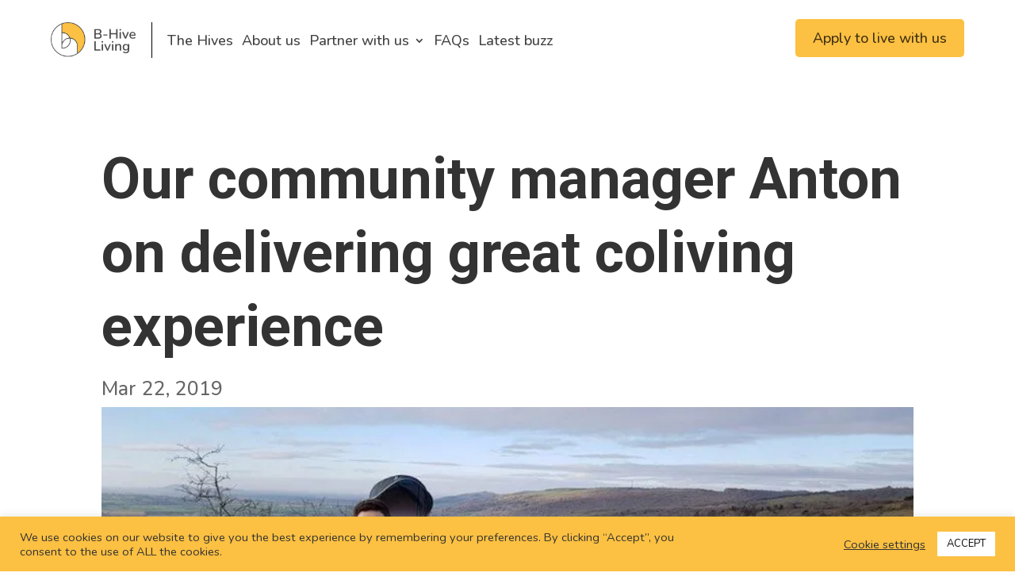

--- FILE ---
content_type: text/html; charset=UTF-8
request_url: https://b-hiveliving.com/our-community-manager-anton-on-delivering-great-coliving-experience
body_size: 69248
content:
<!DOCTYPE html> <html lang="en-US"> <head><script>if(navigator.userAgent.match(/MSIE|Internet Explorer/i)||navigator.userAgent.match(/Trident\/7\..*?rv:11/i)){let e=document.location.href;if(!e.match(/[?&]nonitro/)){if(e.indexOf("?")==-1){if(e.indexOf("#")==-1){document.location.href=e+"?nonitro=1"}else{document.location.href=e.replace("#","?nonitro=1#")}}else{if(e.indexOf("#")==-1){document.location.href=e+"&nonitro=1"}else{document.location.href=e.replace("#","&nonitro=1#")}}}}</script><link rel="preconnect" href="https://www.googletagmanager.com" /><link rel="preconnect" href="https://b-hiveliving.com" /><meta charset="UTF-8" /><meta http-equiv="X-UA-Compatible" content="IE=edge" /><meta name='robots' content='index, follow, max-image-preview:large, max-snippet:-1, max-video-preview:-1' /><title>Delivering great coliving experience to residents &#8211; B-HIVE LIVING</title><meta name="description" content="Our Community Manager talks about his work with B-Hive Living and how we deliver great coliving experience to Hive residents." /><meta property="og:locale" content="en_US" /><meta property="og:type" content="article" /><meta property="og:title" content="Delivering great coliving experience to residents &#8211; B-HIVE LIVING" /><meta property="og:description" content="Our Community Manager talks about his work with B-Hive Living and how we deliver great coliving experience to Hive residents." /><meta property="og:url" content="https://b-hiveliving.com/our-community-manager-anton-on-delivering-great-coliving-experience" /><meta property="og:site_name" content="B-HIVE LIVING" /><meta property="article:publisher" content="https://www.facebook.com/bhiveliving" /><meta property="article:published_time" content="2019-03-22T00:00:00+00:00" /><meta property="article:modified_time" content="2024-08-14T17:53:11+00:00" /><meta property="og:image" content="https://b-hiveliving.com/wp-content/uploads/2021/04/ANTON-PICTURE-2.jpg" /><meta property="og:image:width" content="800" /><meta property="og:image:height" content="387" /><meta property="og:image:type" content="image/jpeg" /><meta name="author" content="rommel" /><meta name="twitter:card" content="summary_large_image" /><meta name="twitter:title" content="Delivering great coliving experience to residents &#8211; B-HIVE LIVING" /><meta name="twitter:description" content="Our Community Manager talks about his work with B-Hive Living and how we deliver great coliving experience to Hive residents." /><meta name="twitter:image" content="https://b-hiveliving.com/wp-content/uploads/2021/04/ANTON-PICTURE-2.jpg" /><meta name="twitter:label1" content="Written by" /><meta name="twitter:data1" content="rommel" /><meta name="twitter:label2" content="Est. reading time" /><meta name="twitter:data2" content="5 minutes" /><meta content="Divi v.4.27.4" name="generator" /><meta name="generator" content="Site Kit by Google 1.165.0" /><meta name="viewport" content="width=device-width, initial-scale=1.0, maximum-scale=1.0, user-scalable=0" /><meta name="msapplication-TileImage" content="https://b-hiveliving.com/wp-content/uploads/2021/03/b-hive-logo-01.svg" /><meta name="generator" content="NitroPack" /><script>var NPSH,NitroScrollHelper;NPSH=NitroScrollHelper=function(){let e=null;const o=window.sessionStorage.getItem("nitroScrollPos");function t(){let e=JSON.parse(window.sessionStorage.getItem("nitroScrollPos"))||{};if(typeof e!=="object"){e={}}e[document.URL]=window.scrollY;window.sessionStorage.setItem("nitroScrollPos",JSON.stringify(e))}window.addEventListener("scroll",function(){if(e!==null){clearTimeout(e)}e=setTimeout(t,200)},{passive:true});let r={};r.getScrollPos=()=>{if(!o){return 0}const e=JSON.parse(o);return e[document.URL]||0};r.isScrolled=()=>{return r.getScrollPos()>document.documentElement.clientHeight*.5};return r}();</script><script>(function(){var a=false;var e=document.documentElement.classList;var i=navigator.userAgent.toLowerCase();var n=["android","iphone","ipad"];var r=n.length;var o;var d=null;for(var t=0;t<r;t++){o=n[t];if(i.indexOf(o)>-1)d=o;if(e.contains(o)){a=true;e.remove(o)}}if(a&&d){e.add(d);if(d=="iphone"||d=="ipad"){e.add("ios")}}})();</script><script type="text/worker" id="nitro-web-worker">var preloadRequests=0;var remainingCount={};var baseURI="";self.onmessage=function(e){switch(e.data.cmd){case"RESOURCE_PRELOAD":var o=e.data.requestId;remainingCount[o]=0;e.data.resources.forEach(function(e){preload(e,function(o){return function(){console.log(o+" DONE: "+e);if(--remainingCount[o]==0){self.postMessage({cmd:"RESOURCE_PRELOAD",requestId:o})}}}(o));remainingCount[o]++});break;case"SET_BASEURI":baseURI=e.data.uri;break}};async function preload(e,o){if(typeof URL!=="undefined"&&baseURI){try{var a=new URL(e,baseURI);e=a.href}catch(e){console.log("Worker error: "+e.message)}}console.log("Preloading "+e);try{var n=new Request(e,{mode:"no-cors",redirect:"follow"});await fetch(n);o()}catch(a){console.log(a);var r=new XMLHttpRequest;r.responseType="blob";r.onload=o;r.onerror=o;r.open("GET",e,true);r.send()}}</script><script id="nprl">(()=>{if(window.NPRL!=undefined)return;(function(e){var t=e.prototype;t.after||(t.after=function(){var e,t=arguments,n=t.length,r=0,i=this,o=i.parentNode,a=Node,c=String,u=document;if(o!==null){while(r<n){(e=t[r])instanceof a?(i=i.nextSibling)!==null?o.insertBefore(e,i):o.appendChild(e):o.appendChild(u.createTextNode(c(e)));++r}}})})(Element);var e,t;e=t=function(){var t=false;var r=window.URL||window.webkitURL;var i=true;var o=false;var a=2;var c=null;var u=null;var d=true;var s=window.nitroGtmExcludes!=undefined;var l=s?JSON.parse(atob(window.nitroGtmExcludes)).map(e=>new RegExp(e)):[];var f;var m;var v=null;var p=null;var g=null;var h={touch:["touchmove","touchend"],default:["mousemove","click","keydown","wheel"]};var E=true;var y=[];var w=false;var b=[];var S=0;var N=0;var L=false;var T=0;var R=null;var O=false;var A=false;var C=false;var P=[];var I=[];var M=[];var k=[];var x=false;var _={};var j=new Map;var B="noModule"in HTMLScriptElement.prototype;var q=requestAnimationFrame||mozRequestAnimationFrame||webkitRequestAnimationFrame||msRequestAnimationFrame;const D="gtm.js?id=";function H(e,t){if(!_[e]){_[e]=[]}_[e].push(t)}function U(e,t){if(_[e]){var n=0,r=_[e];for(var n=0;n<r.length;n++){r[n].call(this,t)}}}function Y(){(function(e,t){var r=null;var i=function(e){r(e)};var o=null;var a={};var c=null;var u=null;var d=0;e.addEventListener(t,function(r){if(["load","DOMContentLoaded"].indexOf(t)!=-1){if(u){Q(function(){e.triggerNitroEvent(t)})}c=true}else if(t=="readystatechange"){d++;n.ogReadyState=d==1?"interactive":"complete";if(u&&u>=d){n.documentReadyState=n.ogReadyState;Q(function(){e.triggerNitroEvent(t)})}}});e.addEventListener(t+"Nitro",function(e){if(["load","DOMContentLoaded"].indexOf(t)!=-1){if(!c){e.preventDefault();e.stopImmediatePropagation()}else{}u=true}else if(t=="readystatechange"){u=n.documentReadyState=="interactive"?1:2;if(d<u){e.preventDefault();e.stopImmediatePropagation()}}});switch(t){case"load":o="onload";break;case"readystatechange":o="onreadystatechange";break;case"pageshow":o="onpageshow";break;default:o=null;break}if(o){Object.defineProperty(e,o,{get:function(){return r},set:function(n){if(typeof n!=="function"){r=null;e.removeEventListener(t+"Nitro",i)}else{if(!r){e.addEventListener(t+"Nitro",i)}r=n}}})}Object.defineProperty(e,"addEventListener"+t,{value:function(r){if(r!=t||!n.startedScriptLoading||document.currentScript&&document.currentScript.hasAttribute("nitro-exclude")){}else{arguments[0]+="Nitro"}e.ogAddEventListener.apply(e,arguments);a[arguments[1]]=arguments[0]}});Object.defineProperty(e,"removeEventListener"+t,{value:function(t){var n=a[arguments[1]];arguments[0]=n;e.ogRemoveEventListener.apply(e,arguments)}});Object.defineProperty(e,"triggerNitroEvent"+t,{value:function(t,n){n=n||e;var r=new Event(t+"Nitro",{bubbles:true});r.isNitroPack=true;Object.defineProperty(r,"type",{get:function(){return t},set:function(){}});Object.defineProperty(r,"target",{get:function(){return n},set:function(){}});e.dispatchEvent(r)}});if(typeof e.triggerNitroEvent==="undefined"){(function(){var t=e.addEventListener;var n=e.removeEventListener;Object.defineProperty(e,"ogAddEventListener",{value:t});Object.defineProperty(e,"ogRemoveEventListener",{value:n});Object.defineProperty(e,"addEventListener",{value:function(n){var r="addEventListener"+n;if(typeof e[r]!=="undefined"){e[r].apply(e,arguments)}else{t.apply(e,arguments)}},writable:true});Object.defineProperty(e,"removeEventListener",{value:function(t){var r="removeEventListener"+t;if(typeof e[r]!=="undefined"){e[r].apply(e,arguments)}else{n.apply(e,arguments)}}});Object.defineProperty(e,"triggerNitroEvent",{value:function(t,n){var r="triggerNitroEvent"+t;if(typeof e[r]!=="undefined"){e[r].apply(e,arguments)}}})})()}}).apply(null,arguments)}Y(window,"load");Y(window,"pageshow");Y(window,"DOMContentLoaded");Y(document,"DOMContentLoaded");Y(document,"readystatechange");try{var F=new Worker(r.createObjectURL(new Blob([document.getElementById("nitro-web-worker").textContent],{type:"text/javascript"})))}catch(e){var F=new Worker("data:text/javascript;base64,"+btoa(document.getElementById("nitro-web-worker").textContent))}F.onmessage=function(e){if(e.data.cmd=="RESOURCE_PRELOAD"){U(e.data.requestId,e)}};if(typeof document.baseURI!=="undefined"){F.postMessage({cmd:"SET_BASEURI",uri:document.baseURI})}var G=function(e){if(--S==0){Q(K)}};var W=function(e){e.target.removeEventListener("load",W);e.target.removeEventListener("error",W);e.target.removeEventListener("nitroTimeout",W);if(e.type!="nitroTimeout"){clearTimeout(e.target.nitroTimeout)}if(--N==0&&S==0){Q(J)}};var X=function(e){var t=e.textContent;try{var n=r.createObjectURL(new Blob([t.replace(/^(?:<!--)?(.*?)(?:-->)?$/gm,"$1")],{type:"text/javascript"}))}catch(e){var n="data:text/javascript;base64,"+btoa(t.replace(/^(?:<!--)?(.*?)(?:-->)?$/gm,"$1"))}return n};var K=function(){n.documentReadyState="interactive";document.triggerNitroEvent("readystatechange");document.triggerNitroEvent("DOMContentLoaded");if(window.pageYOffset||window.pageXOffset){window.dispatchEvent(new Event("scroll"))}A=true;Q(function(){if(N==0){Q(J)}Q($)})};var J=function(){if(!A||O)return;O=true;R.disconnect();en();n.documentReadyState="complete";document.triggerNitroEvent("readystatechange");window.triggerNitroEvent("load",document);window.triggerNitroEvent("pageshow",document);if(window.pageYOffset||window.pageXOffset||location.hash){let e=typeof history.scrollRestoration!=="undefined"&&history.scrollRestoration=="auto";if(e&&typeof NPSH!=="undefined"&&NPSH.getScrollPos()>0&&window.pageYOffset>document.documentElement.clientHeight*.5){window.scrollTo(0,NPSH.getScrollPos())}else if(location.hash){try{let e=document.querySelector(location.hash);if(e){e.scrollIntoView()}}catch(e){}}}var e=null;if(a==1){e=eo}else{e=eu}Q(e)};var Q=function(e){setTimeout(e,0)};var V=function(e){if(e.type=="touchend"||e.type=="click"){g=e}};var $=function(){if(d&&g){setTimeout(function(e){return function(){var t=function(e,t,n){var r=new Event(e,{bubbles:true,cancelable:true});if(e=="click"){r.clientX=t;r.clientY=n}else{r.touches=[{clientX:t,clientY:n}]}return r};var n;if(e.type=="touchend"){var r=e.changedTouches[0];n=document.elementFromPoint(r.clientX,r.clientY);n.dispatchEvent(t("touchstart"),r.clientX,r.clientY);n.dispatchEvent(t("touchend"),r.clientX,r.clientY);n.dispatchEvent(t("click"),r.clientX,r.clientY)}else if(e.type=="click"){n=document.elementFromPoint(e.clientX,e.clientY);n.dispatchEvent(t("click"),e.clientX,e.clientY)}}}(g),150);g=null}};var z=function(e){if(e.tagName=="SCRIPT"&&!e.hasAttribute("data-nitro-for-id")&&!e.hasAttribute("nitro-document-write")||e.tagName=="IMG"&&(e.hasAttribute("src")||e.hasAttribute("srcset"))||e.tagName=="IFRAME"&&e.hasAttribute("src")||e.tagName=="LINK"&&e.hasAttribute("href")&&e.hasAttribute("rel")&&e.getAttribute("rel")=="stylesheet"){if(e.tagName==="IFRAME"&&e.src.indexOf("about:blank")>-1){return}var t="";switch(e.tagName){case"LINK":t=e.href;break;case"IMG":if(k.indexOf(e)>-1)return;t=e.srcset||e.src;break;default:t=e.src;break}var n=e.getAttribute("type");if(!t&&e.tagName!=="SCRIPT")return;if((e.tagName=="IMG"||e.tagName=="LINK")&&(t.indexOf("data:")===0||t.indexOf("blob:")===0))return;if(e.tagName=="SCRIPT"&&n&&n!=="text/javascript"&&n!=="application/javascript"){if(n!=="module"||!B)return}if(e.tagName==="SCRIPT"){if(k.indexOf(e)>-1)return;if(e.noModule&&B){return}let t=null;if(document.currentScript){if(document.currentScript.src&&document.currentScript.src.indexOf(D)>-1){t=document.currentScript}if(document.currentScript.hasAttribute("data-nitro-gtm-id")){e.setAttribute("data-nitro-gtm-id",document.currentScript.getAttribute("data-nitro-gtm-id"))}}else if(window.nitroCurrentScript){if(window.nitroCurrentScript.src&&window.nitroCurrentScript.src.indexOf(D)>-1){t=window.nitroCurrentScript}}if(t&&s){let n=false;for(const t of l){n=e.src?t.test(e.src):t.test(e.textContent);if(n){break}}if(!n){e.type="text/googletagmanagerscript";let n=t.hasAttribute("data-nitro-gtm-id")?t.getAttribute("data-nitro-gtm-id"):t.id;if(!j.has(n)){j.set(n,[])}let r=j.get(n);r.push(e);return}}if(!e.src){if(e.textContent.length>0){e.textContent+="\n;if(document.currentScript.nitroTimeout) {clearTimeout(document.currentScript.nitroTimeout);}; setTimeout(function() { this.dispatchEvent(new Event('load')); }.bind(document.currentScript), 0);"}else{return}}else{}k.push(e)}if(!e.hasOwnProperty("nitroTimeout")){N++;e.addEventListener("load",W,true);e.addEventListener("error",W,true);e.addEventListener("nitroTimeout",W,true);e.nitroTimeout=setTimeout(function(){console.log("Resource timed out",e);e.dispatchEvent(new Event("nitroTimeout"))},5e3)}}};var Z=function(e){if(e.hasOwnProperty("nitroTimeout")&&e.nitroTimeout){clearTimeout(e.nitroTimeout);e.nitroTimeout=null;e.dispatchEvent(new Event("nitroTimeout"))}};document.documentElement.addEventListener("load",function(e){if(e.target.tagName=="SCRIPT"||e.target.tagName=="IMG"){k.push(e.target)}},true);document.documentElement.addEventListener("error",function(e){if(e.target.tagName=="SCRIPT"||e.target.tagName=="IMG"){k.push(e.target)}},true);var ee=["appendChild","replaceChild","insertBefore","prepend","append","before","after","replaceWith","insertAdjacentElement"];var et=function(){if(s){window._nitro_setTimeout=window.setTimeout;window.setTimeout=function(e,t,...n){let r=document.currentScript||window.nitroCurrentScript;if(!r||r.src&&r.src.indexOf(D)==-1){return window._nitro_setTimeout.call(window,e,t,...n)}return window._nitro_setTimeout.call(window,function(e,t){return function(...n){window.nitroCurrentScript=e;t(...n)}}(r,e),t,...n)}}ee.forEach(function(e){HTMLElement.prototype["og"+e]=HTMLElement.prototype[e];HTMLElement.prototype[e]=function(...t){if(this.parentNode||this===document.documentElement){switch(e){case"replaceChild":case"insertBefore":t.pop();break;case"insertAdjacentElement":t.shift();break}t.forEach(function(e){if(!e)return;if(e.tagName=="SCRIPT"){z(e)}else{if(e.children&&e.children.length>0){e.querySelectorAll("script").forEach(z)}}})}return this["og"+e].apply(this,arguments)}})};var en=function(){if(s&&typeof window._nitro_setTimeout==="function"){window.setTimeout=window._nitro_setTimeout}ee.forEach(function(e){HTMLElement.prototype[e]=HTMLElement.prototype["og"+e]})};var er=async function(){if(o){ef(f);ef(V);if(v){clearTimeout(v);v=null}}if(T===1){L=true;return}else if(T===0){T=-1}n.startedScriptLoading=true;Object.defineProperty(document,"readyState",{get:function(){return n.documentReadyState},set:function(){}});var e=document.documentElement;var t={attributes:true,attributeFilter:["src"],childList:true,subtree:true};R=new MutationObserver(function(e,t){e.forEach(function(e){if(e.type=="childList"&&e.addedNodes.length>0){e.addedNodes.forEach(function(e){if(!document.documentElement.contains(e)){return}if(e.tagName=="IMG"||e.tagName=="IFRAME"||e.tagName=="LINK"){z(e)}})}if(e.type=="childList"&&e.removedNodes.length>0){e.removedNodes.forEach(function(e){if(e.tagName=="IFRAME"||e.tagName=="LINK"){Z(e)}})}if(e.type=="attributes"){var t=e.target;if(!document.documentElement.contains(t)){return}if(t.tagName=="IFRAME"||t.tagName=="LINK"||t.tagName=="IMG"||t.tagName=="SCRIPT"){z(t)}}})});R.observe(e,t);if(!s){et()}await Promise.all(P);var r=b.shift();var i=null;var a=false;while(r){var c;var u=JSON.parse(atob(r.meta));var d=u.delay;if(r.type=="inline"){var l=document.getElementById(r.id);if(l){l.remove()}else{r=b.shift();continue}c=X(l);if(c===false){r=b.shift();continue}}else{c=r.src}if(!a&&r.type!="inline"&&(typeof u.attributes.async!="undefined"||typeof u.attributes.defer!="undefined")){if(i===null){i=r}else if(i===r){a=true}if(!a){b.push(r);r=b.shift();continue}}var m=document.createElement("script");m.src=c;m.setAttribute("data-nitro-for-id",r.id);for(var p in u.attributes){try{if(u.attributes[p]===false){m.setAttribute(p,"")}else{m.setAttribute(p,u.attributes[p])}}catch(e){console.log("Error while setting script attribute",m,e)}}m.async=false;if(u.canonicalLink!=""&&Object.getOwnPropertyDescriptor(m,"src")?.configurable!==false){(e=>{Object.defineProperty(m,"src",{get:function(){return e.canonicalLink},set:function(){}})})(u)}if(d){setTimeout((function(e,t){var n=document.querySelector("[data-nitro-marker-id='"+t+"']");if(n){n.after(e)}else{document.head.appendChild(e)}}).bind(null,m,r.id),d)}else{m.addEventListener("load",G);m.addEventListener("error",G);if(!m.noModule||!B){S++}var g=document.querySelector("[data-nitro-marker-id='"+r.id+"']");if(g){Q(function(e,t){return function(){e.after(t)}}(g,m))}else{Q(function(e){return function(){document.head.appendChild(e)}}(m))}}r=b.shift()}};var ei=function(){var e=document.getElementById("nitro-deferred-styles");var t=document.createElement("div");t.innerHTML=e.textContent;return t};var eo=async function(e){isPreload=e&&e.type=="NitroPreload";if(!isPreload){T=-1;E=false;if(o){ef(f);ef(V);if(v){clearTimeout(v);v=null}}}if(w===false){var t=ei();let e=t.querySelectorAll('style,link[rel="stylesheet"]');w=e.length;if(w){let e=document.getElementById("nitro-deferred-styles-marker");e.replaceWith.apply(e,t.childNodes)}else if(isPreload){Q(ed)}else{es()}}else if(w===0&&!isPreload){es()}};var ea=function(){var e=ei();var t=e.childNodes;var n;var r=[];for(var i=0;i<t.length;i++){n=t[i];if(n.href){r.push(n.href)}}var o="css-preload";H(o,function(e){eo(new Event("NitroPreload"))});if(r.length){F.postMessage({cmd:"RESOURCE_PRELOAD",resources:r,requestId:o})}else{Q(function(){U(o)})}};var ec=function(){if(T===-1)return;T=1;var e=[];var t,n;for(var r=0;r<b.length;r++){t=b[r];if(t.type!="inline"){if(t.src){n=JSON.parse(atob(t.meta));if(n.delay)continue;if(n.attributes.type&&n.attributes.type=="module"&&!B)continue;e.push(t.src)}}}if(e.length){var i="js-preload";H(i,function(e){T=2;if(L){Q(er)}});F.postMessage({cmd:"RESOURCE_PRELOAD",resources:e,requestId:i})}};var eu=function(){while(I.length){style=I.shift();if(style.hasAttribute("nitropack-onload")){style.setAttribute("onload",style.getAttribute("nitropack-onload"));Q(function(e){return function(){e.dispatchEvent(new Event("load"))}}(style))}}while(M.length){style=M.shift();if(style.hasAttribute("nitropack-onerror")){style.setAttribute("onerror",style.getAttribute("nitropack-onerror"));Q(function(e){return function(){e.dispatchEvent(new Event("error"))}}(style))}}};var ed=function(){if(!x){if(i){Q(function(){var e=document.getElementById("nitro-critical-css");if(e){e.remove()}})}x=true;onStylesLoadEvent=new Event("NitroStylesLoaded");onStylesLoadEvent.isNitroPack=true;window.dispatchEvent(onStylesLoadEvent)}};var es=function(){if(a==2){Q(er)}else{eu()}};var el=function(e){m.forEach(function(t){document.addEventListener(t,e,true)})};var ef=function(e){m.forEach(function(t){document.removeEventListener(t,e,true)})};if(s){et()}return{setAutoRemoveCriticalCss:function(e){i=e},registerScript:function(e,t,n){b.push({type:"remote",src:e,id:t,meta:n})},registerInlineScript:function(e,t){b.push({type:"inline",id:e,meta:t})},registerStyle:function(e,t,n){y.push({href:e,rel:t,media:n})},onLoadStyle:function(e){I.push(e);if(w!==false&&--w==0){Q(ed);if(E){E=false}else{es()}}},onErrorStyle:function(e){M.push(e);if(w!==false&&--w==0){Q(ed);if(E){E=false}else{es()}}},loadJs:function(e,t){if(!e.src){var n=X(e);if(n!==false){e.src=n;e.textContent=""}}if(t){Q(function(e,t){return function(){e.after(t)}}(t,e))}else{Q(function(e){return function(){document.head.appendChild(e)}}(e))}},loadQueuedResources:async function(){window.dispatchEvent(new Event("NitroBootStart"));if(p){clearTimeout(p);p=null}window.removeEventListener("load",e.loadQueuedResources);f=a==1?er:eo;if(!o||g){Q(f)}else{if(navigator.userAgent.indexOf(" Edge/")==-1){ea();H("css-preload",ec)}el(f);if(u){if(c){v=setTimeout(f,c)}}else{}}},fontPreload:function(e){var t="critical-fonts";H(t,function(e){document.getElementById("nitro-critical-fonts").type="text/css"});F.postMessage({cmd:"RESOURCE_PRELOAD",resources:e,requestId:t})},boot:function(){if(t)return;t=true;C=typeof NPSH!=="undefined"&&NPSH.isScrolled();let n=document.prerendering;if(location.hash||C||n){o=false}m=h.default.concat(h.touch);p=setTimeout(e.loadQueuedResources,1500);el(V);if(C){e.loadQueuedResources()}else{window.addEventListener("load",e.loadQueuedResources)}},addPrerequisite:function(e){P.push(e)},getTagManagerNodes:function(e){if(!e)return j;return j.get(e)??[]}}}();var n,r;n=r=function(){var t=document.write;return{documentWrite:function(n,r){if(n&&n.hasAttribute("nitro-exclude")){return t.call(document,r)}var i=null;if(n.documentWriteContainer){i=n.documentWriteContainer}else{i=document.createElement("span");n.documentWriteContainer=i}var o=null;if(n){if(n.hasAttribute("data-nitro-for-id")){o=document.querySelector('template[data-nitro-marker-id="'+n.getAttribute("data-nitro-for-id")+'"]')}else{o=n}}i.innerHTML+=r;i.querySelectorAll("script").forEach(function(e){e.setAttribute("nitro-document-write","")});if(!i.parentNode){if(o){o.parentNode.insertBefore(i,o)}else{document.body.appendChild(i)}}var a=document.createElement("span");a.innerHTML=r;var c=a.querySelectorAll("script");if(c.length){c.forEach(function(t){var n=t.getAttributeNames();var r=document.createElement("script");n.forEach(function(e){r.setAttribute(e,t.getAttribute(e))});r.async=false;if(!t.src&&t.textContent){r.textContent=t.textContent}e.loadJs(r,o)})}},TrustLogo:function(e,t){var n=document.getElementById(e);var r=document.createElement("img");r.src=t;n.parentNode.insertBefore(r,n)},documentReadyState:"loading",ogReadyState:document.readyState,startedScriptLoading:false,loadScriptDelayed:function(e,t){setTimeout(function(){var t=document.createElement("script");t.src=e;document.head.appendChild(t)},t)}}}();document.write=function(e){n.documentWrite(document.currentScript,e)};document.writeln=function(e){n.documentWrite(document.currentScript,e+"\n")};window.NPRL=e;window.NitroResourceLoader=t;window.NPh=n;window.NitroPackHelper=r})();</script><template id="nitro-deferred-styles-marker"></template><link rel="preload" href="https://fonts.gstatic.com/s/nunito/v32/XRXX3I6Li01BKofIMNaORs7nczIHNHI.woff2" as="font" type="font/woff2" crossorigin class="nitro-font-preload" /><link rel="preload" href="https://fonts.gstatic.com/s/nunito/v32/XRXX3I6Li01BKofIMNaHRs7nczIHNHI.woff2" as="font" type="font/woff2" crossorigin class="nitro-font-preload" /><style id="nitro-fonts">@font-face{font-family:ETmodules;font-display:swap;font-weight:400;font-style:normal;src:url("https://b-hiveliving.com/nitropack_static/luxcHqCzZpktrVbmeMbgBDaXtrTzRNOq/assets/static/source/rev-31d412f/b-hiveliving.com/wp-content/themes/Divi/core/admin/fonts/modules/all/modules.ttf") format("truetype");}@font-face{font-family:FontAwesome;font-style:normal;font-weight:400;font-display:swap;src:url("https://b-hiveliving.com/nitropack_static/luxcHqCzZpktrVbmeMbgBDaXtrTzRNOq/assets/static/source/rev-31d412f/b-hiveliving.com/wp-content/themes/Divi/core/admin/fonts/fontawesome/fa-regular-400.woff2") format("woff2");}@font-face{font-family:FontAwesome;font-style:normal;font-weight:900;font-display:swap;src:url("https://b-hiveliving.com/nitropack_static/luxcHqCzZpktrVbmeMbgBDaXtrTzRNOq/assets/static/source/rev-31d412f/b-hiveliving.com/wp-content/themes/Divi/core/admin/fonts/fontawesome/fa-solid-900.woff2") format("woff2");}@font-face{font-family:FontAwesome;font-style:normal;font-weight:400;font-display:swap;src:url("https://b-hiveliving.com/nitropack_static/luxcHqCzZpktrVbmeMbgBDaXtrTzRNOq/assets/static/source/rev-31d412f/b-hiveliving.com/wp-content/themes/Divi/core/admin/fonts/fontawesome/fa-brands-400.woff2") format("woff2");}@font-face{font-family:ETmodules;font-display:swap;font-weight:400;font-style:normal;src:url("https://b-hiveliving.com/nitropack_static/luxcHqCzZpktrVbmeMbgBDaXtrTzRNOq/assets/static/source/rev-31d412f/b-hiveliving.com/wp-content/themes/Divi/core/admin/fonts/modules/social/modules.ttf") format("truetype");}@font-face{font-family:"Nunito";font-style:italic;font-weight:200;font-display:swap;src:url("https://fonts.gstatic.com/s/nunito/v32/XRXX3I6Li01BKofIMNaORs7nczIHNHI.woff2") format("woff2");unicode-range:U+0460-052F,U+1C80-1C8A,U+20B4,U+2DE0-2DFF,U+A640-A69F,U+FE2E-FE2F;}@font-face{font-family:"Nunito";font-style:italic;font-weight:200;font-display:swap;src:url("https://fonts.gstatic.com/s/nunito/v32/XRXX3I6Li01BKofIMNaHRs7nczIHNHI.woff2") format("woff2");unicode-range:U+0301,U+0400-045F,U+0490-0491,U+04B0-04B1,U+2116;}@font-face{font-family:"Nunito";font-style:italic;font-weight:200;font-display:swap;src:url("https://fonts.gstatic.com/s/nunito/v32/XRXX3I6Li01BKofIMNaMRs7nczIHNHI.woff2") format("woff2");unicode-range:U+0102-0103,U+0110-0111,U+0128-0129,U+0168-0169,U+01A0-01A1,U+01AF-01B0,U+0300-0301,U+0303-0304,U+0308-0309,U+0323,U+0329,U+1EA0-1EF9,U+20AB;}@font-face{font-family:"Nunito";font-style:italic;font-weight:200;font-display:swap;src:url("https://fonts.gstatic.com/s/nunito/v32/XRXX3I6Li01BKofIMNaNRs7nczIHNHI.woff2") format("woff2");unicode-range:U+0100-02BA,U+02BD-02C5,U+02C7-02CC,U+02CE-02D7,U+02DD-02FF,U+0304,U+0308,U+0329,U+1D00-1DBF,U+1E00-1E9F,U+1EF2-1EFF,U+2020,U+20A0-20AB,U+20AD-20C0,U+2113,U+2C60-2C7F,U+A720-A7FF;}@font-face{font-family:"Nunito";font-style:italic;font-weight:200;font-display:swap;src:url("https://fonts.gstatic.com/s/nunito/v32/XRXX3I6Li01BKofIMNaDRs7nczIH.woff2") format("woff2");unicode-range:U+0000-00FF,U+0131,U+0152-0153,U+02BB-02BC,U+02C6,U+02DA,U+02DC,U+0304,U+0308,U+0329,U+2000-206F,U+20AC,U+2122,U+2191,U+2193,U+2212,U+2215,U+FEFF,U+FFFD;}@font-face{font-family:"Nunito";font-style:italic;font-weight:300;font-display:swap;src:url("https://fonts.gstatic.com/s/nunito/v32/XRXX3I6Li01BKofIMNaORs7nczIHNHI.woff2") format("woff2");unicode-range:U+0460-052F,U+1C80-1C8A,U+20B4,U+2DE0-2DFF,U+A640-A69F,U+FE2E-FE2F;}@font-face{font-family:"Nunito";font-style:italic;font-weight:300;font-display:swap;src:url("https://fonts.gstatic.com/s/nunito/v32/XRXX3I6Li01BKofIMNaHRs7nczIHNHI.woff2") format("woff2");unicode-range:U+0301,U+0400-045F,U+0490-0491,U+04B0-04B1,U+2116;}@font-face{font-family:"Nunito";font-style:italic;font-weight:300;font-display:swap;src:url("https://fonts.gstatic.com/s/nunito/v32/XRXX3I6Li01BKofIMNaMRs7nczIHNHI.woff2") format("woff2");unicode-range:U+0102-0103,U+0110-0111,U+0128-0129,U+0168-0169,U+01A0-01A1,U+01AF-01B0,U+0300-0301,U+0303-0304,U+0308-0309,U+0323,U+0329,U+1EA0-1EF9,U+20AB;}@font-face{font-family:"Nunito";font-style:italic;font-weight:300;font-display:swap;src:url("https://fonts.gstatic.com/s/nunito/v32/XRXX3I6Li01BKofIMNaNRs7nczIHNHI.woff2") format("woff2");unicode-range:U+0100-02BA,U+02BD-02C5,U+02C7-02CC,U+02CE-02D7,U+02DD-02FF,U+0304,U+0308,U+0329,U+1D00-1DBF,U+1E00-1E9F,U+1EF2-1EFF,U+2020,U+20A0-20AB,U+20AD-20C0,U+2113,U+2C60-2C7F,U+A720-A7FF;}@font-face{font-family:"Nunito";font-style:italic;font-weight:300;font-display:swap;src:url("https://fonts.gstatic.com/s/nunito/v32/XRXX3I6Li01BKofIMNaDRs7nczIH.woff2") format("woff2");unicode-range:U+0000-00FF,U+0131,U+0152-0153,U+02BB-02BC,U+02C6,U+02DA,U+02DC,U+0304,U+0308,U+0329,U+2000-206F,U+20AC,U+2122,U+2191,U+2193,U+2212,U+2215,U+FEFF,U+FFFD;}@font-face{font-family:"Nunito";font-style:italic;font-weight:400;font-display:swap;src:url("https://fonts.gstatic.com/s/nunito/v32/XRXX3I6Li01BKofIMNaORs7nczIHNHI.woff2") format("woff2");unicode-range:U+0460-052F,U+1C80-1C8A,U+20B4,U+2DE0-2DFF,U+A640-A69F,U+FE2E-FE2F;}@font-face{font-family:"Nunito";font-style:italic;font-weight:400;font-display:swap;src:url("https://fonts.gstatic.com/s/nunito/v32/XRXX3I6Li01BKofIMNaHRs7nczIHNHI.woff2") format("woff2");unicode-range:U+0301,U+0400-045F,U+0490-0491,U+04B0-04B1,U+2116;}@font-face{font-family:"Nunito";font-style:italic;font-weight:400;font-display:swap;src:url("https://fonts.gstatic.com/s/nunito/v32/XRXX3I6Li01BKofIMNaMRs7nczIHNHI.woff2") format("woff2");unicode-range:U+0102-0103,U+0110-0111,U+0128-0129,U+0168-0169,U+01A0-01A1,U+01AF-01B0,U+0300-0301,U+0303-0304,U+0308-0309,U+0323,U+0329,U+1EA0-1EF9,U+20AB;}@font-face{font-family:"Nunito";font-style:italic;font-weight:400;font-display:swap;src:url("https://fonts.gstatic.com/s/nunito/v32/XRXX3I6Li01BKofIMNaNRs7nczIHNHI.woff2") format("woff2");unicode-range:U+0100-02BA,U+02BD-02C5,U+02C7-02CC,U+02CE-02D7,U+02DD-02FF,U+0304,U+0308,U+0329,U+1D00-1DBF,U+1E00-1E9F,U+1EF2-1EFF,U+2020,U+20A0-20AB,U+20AD-20C0,U+2113,U+2C60-2C7F,U+A720-A7FF;}@font-face{font-family:"Nunito";font-style:italic;font-weight:400;font-display:swap;src:url("https://fonts.gstatic.com/s/nunito/v32/XRXX3I6Li01BKofIMNaDRs7nczIH.woff2") format("woff2");unicode-range:U+0000-00FF,U+0131,U+0152-0153,U+02BB-02BC,U+02C6,U+02DA,U+02DC,U+0304,U+0308,U+0329,U+2000-206F,U+20AC,U+2122,U+2191,U+2193,U+2212,U+2215,U+FEFF,U+FFFD;}@font-face{font-family:"Nunito";font-style:italic;font-weight:500;font-display:swap;src:url("https://fonts.gstatic.com/s/nunito/v32/XRXX3I6Li01BKofIMNaORs7nczIHNHI.woff2") format("woff2");unicode-range:U+0460-052F,U+1C80-1C8A,U+20B4,U+2DE0-2DFF,U+A640-A69F,U+FE2E-FE2F;}@font-face{font-family:"Nunito";font-style:italic;font-weight:500;font-display:swap;src:url("https://fonts.gstatic.com/s/nunito/v32/XRXX3I6Li01BKofIMNaHRs7nczIHNHI.woff2") format("woff2");unicode-range:U+0301,U+0400-045F,U+0490-0491,U+04B0-04B1,U+2116;}@font-face{font-family:"Nunito";font-style:italic;font-weight:500;font-display:swap;src:url("https://fonts.gstatic.com/s/nunito/v32/XRXX3I6Li01BKofIMNaMRs7nczIHNHI.woff2") format("woff2");unicode-range:U+0102-0103,U+0110-0111,U+0128-0129,U+0168-0169,U+01A0-01A1,U+01AF-01B0,U+0300-0301,U+0303-0304,U+0308-0309,U+0323,U+0329,U+1EA0-1EF9,U+20AB;}@font-face{font-family:"Nunito";font-style:italic;font-weight:500;font-display:swap;src:url("https://fonts.gstatic.com/s/nunito/v32/XRXX3I6Li01BKofIMNaNRs7nczIHNHI.woff2") format("woff2");unicode-range:U+0100-02BA,U+02BD-02C5,U+02C7-02CC,U+02CE-02D7,U+02DD-02FF,U+0304,U+0308,U+0329,U+1D00-1DBF,U+1E00-1E9F,U+1EF2-1EFF,U+2020,U+20A0-20AB,U+20AD-20C0,U+2113,U+2C60-2C7F,U+A720-A7FF;}@font-face{font-family:"Nunito";font-style:italic;font-weight:500;font-display:swap;src:url("https://fonts.gstatic.com/s/nunito/v32/XRXX3I6Li01BKofIMNaDRs7nczIH.woff2") format("woff2");unicode-range:U+0000-00FF,U+0131,U+0152-0153,U+02BB-02BC,U+02C6,U+02DA,U+02DC,U+0304,U+0308,U+0329,U+2000-206F,U+20AC,U+2122,U+2191,U+2193,U+2212,U+2215,U+FEFF,U+FFFD;}@font-face{font-family:"Nunito";font-style:italic;font-weight:600;font-display:swap;src:url("https://fonts.gstatic.com/s/nunito/v32/XRXX3I6Li01BKofIMNaORs7nczIHNHI.woff2") format("woff2");unicode-range:U+0460-052F,U+1C80-1C8A,U+20B4,U+2DE0-2DFF,U+A640-A69F,U+FE2E-FE2F;}@font-face{font-family:"Nunito";font-style:italic;font-weight:600;font-display:swap;src:url("https://fonts.gstatic.com/s/nunito/v32/XRXX3I6Li01BKofIMNaHRs7nczIHNHI.woff2") format("woff2");unicode-range:U+0301,U+0400-045F,U+0490-0491,U+04B0-04B1,U+2116;}@font-face{font-family:"Nunito";font-style:italic;font-weight:600;font-display:swap;src:url("https://fonts.gstatic.com/s/nunito/v32/XRXX3I6Li01BKofIMNaMRs7nczIHNHI.woff2") format("woff2");unicode-range:U+0102-0103,U+0110-0111,U+0128-0129,U+0168-0169,U+01A0-01A1,U+01AF-01B0,U+0300-0301,U+0303-0304,U+0308-0309,U+0323,U+0329,U+1EA0-1EF9,U+20AB;}@font-face{font-family:"Nunito";font-style:italic;font-weight:600;font-display:swap;src:url("https://fonts.gstatic.com/s/nunito/v32/XRXX3I6Li01BKofIMNaNRs7nczIHNHI.woff2") format("woff2");unicode-range:U+0100-02BA,U+02BD-02C5,U+02C7-02CC,U+02CE-02D7,U+02DD-02FF,U+0304,U+0308,U+0329,U+1D00-1DBF,U+1E00-1E9F,U+1EF2-1EFF,U+2020,U+20A0-20AB,U+20AD-20C0,U+2113,U+2C60-2C7F,U+A720-A7FF;}@font-face{font-family:"Nunito";font-style:italic;font-weight:600;font-display:swap;src:url("https://fonts.gstatic.com/s/nunito/v32/XRXX3I6Li01BKofIMNaDRs7nczIH.woff2") format("woff2");unicode-range:U+0000-00FF,U+0131,U+0152-0153,U+02BB-02BC,U+02C6,U+02DA,U+02DC,U+0304,U+0308,U+0329,U+2000-206F,U+20AC,U+2122,U+2191,U+2193,U+2212,U+2215,U+FEFF,U+FFFD;}@font-face{font-family:"Nunito";font-style:italic;font-weight:700;font-display:swap;src:url("https://fonts.gstatic.com/s/nunito/v32/XRXX3I6Li01BKofIMNaORs7nczIHNHI.woff2") format("woff2");unicode-range:U+0460-052F,U+1C80-1C8A,U+20B4,U+2DE0-2DFF,U+A640-A69F,U+FE2E-FE2F;}@font-face{font-family:"Nunito";font-style:italic;font-weight:700;font-display:swap;src:url("https://fonts.gstatic.com/s/nunito/v32/XRXX3I6Li01BKofIMNaHRs7nczIHNHI.woff2") format("woff2");unicode-range:U+0301,U+0400-045F,U+0490-0491,U+04B0-04B1,U+2116;}@font-face{font-family:"Nunito";font-style:italic;font-weight:700;font-display:swap;src:url("https://fonts.gstatic.com/s/nunito/v32/XRXX3I6Li01BKofIMNaMRs7nczIHNHI.woff2") format("woff2");unicode-range:U+0102-0103,U+0110-0111,U+0128-0129,U+0168-0169,U+01A0-01A1,U+01AF-01B0,U+0300-0301,U+0303-0304,U+0308-0309,U+0323,U+0329,U+1EA0-1EF9,U+20AB;}@font-face{font-family:"Nunito";font-style:italic;font-weight:700;font-display:swap;src:url("https://fonts.gstatic.com/s/nunito/v32/XRXX3I6Li01BKofIMNaNRs7nczIHNHI.woff2") format("woff2");unicode-range:U+0100-02BA,U+02BD-02C5,U+02C7-02CC,U+02CE-02D7,U+02DD-02FF,U+0304,U+0308,U+0329,U+1D00-1DBF,U+1E00-1E9F,U+1EF2-1EFF,U+2020,U+20A0-20AB,U+20AD-20C0,U+2113,U+2C60-2C7F,U+A720-A7FF;}@font-face{font-family:"Nunito";font-style:italic;font-weight:700;font-display:swap;src:url("https://fonts.gstatic.com/s/nunito/v32/XRXX3I6Li01BKofIMNaDRs7nczIH.woff2") format("woff2");unicode-range:U+0000-00FF,U+0131,U+0152-0153,U+02BB-02BC,U+02C6,U+02DA,U+02DC,U+0304,U+0308,U+0329,U+2000-206F,U+20AC,U+2122,U+2191,U+2193,U+2212,U+2215,U+FEFF,U+FFFD;}@font-face{font-family:"Nunito";font-style:italic;font-weight:800;font-display:swap;src:url("https://fonts.gstatic.com/s/nunito/v32/XRXX3I6Li01BKofIMNaORs7nczIHNHI.woff2") format("woff2");unicode-range:U+0460-052F,U+1C80-1C8A,U+20B4,U+2DE0-2DFF,U+A640-A69F,U+FE2E-FE2F;}@font-face{font-family:"Nunito";font-style:italic;font-weight:800;font-display:swap;src:url("https://fonts.gstatic.com/s/nunito/v32/XRXX3I6Li01BKofIMNaHRs7nczIHNHI.woff2") format("woff2");unicode-range:U+0301,U+0400-045F,U+0490-0491,U+04B0-04B1,U+2116;}@font-face{font-family:"Nunito";font-style:italic;font-weight:800;font-display:swap;src:url("https://fonts.gstatic.com/s/nunito/v32/XRXX3I6Li01BKofIMNaMRs7nczIHNHI.woff2") format("woff2");unicode-range:U+0102-0103,U+0110-0111,U+0128-0129,U+0168-0169,U+01A0-01A1,U+01AF-01B0,U+0300-0301,U+0303-0304,U+0308-0309,U+0323,U+0329,U+1EA0-1EF9,U+20AB;}@font-face{font-family:"Nunito";font-style:italic;font-weight:800;font-display:swap;src:url("https://fonts.gstatic.com/s/nunito/v32/XRXX3I6Li01BKofIMNaNRs7nczIHNHI.woff2") format("woff2");unicode-range:U+0100-02BA,U+02BD-02C5,U+02C7-02CC,U+02CE-02D7,U+02DD-02FF,U+0304,U+0308,U+0329,U+1D00-1DBF,U+1E00-1E9F,U+1EF2-1EFF,U+2020,U+20A0-20AB,U+20AD-20C0,U+2113,U+2C60-2C7F,U+A720-A7FF;}@font-face{font-family:"Nunito";font-style:italic;font-weight:800;font-display:swap;src:url("https://fonts.gstatic.com/s/nunito/v32/XRXX3I6Li01BKofIMNaDRs7nczIH.woff2") format("woff2");unicode-range:U+0000-00FF,U+0131,U+0152-0153,U+02BB-02BC,U+02C6,U+02DA,U+02DC,U+0304,U+0308,U+0329,U+2000-206F,U+20AC,U+2122,U+2191,U+2193,U+2212,U+2215,U+FEFF,U+FFFD;}@font-face{font-family:"Nunito";font-style:italic;font-weight:900;font-display:swap;src:url("https://fonts.gstatic.com/s/nunito/v32/XRXX3I6Li01BKofIMNaORs7nczIHNHI.woff2") format("woff2");unicode-range:U+0460-052F,U+1C80-1C8A,U+20B4,U+2DE0-2DFF,U+A640-A69F,U+FE2E-FE2F;}@font-face{font-family:"Nunito";font-style:italic;font-weight:900;font-display:swap;src:url("https://fonts.gstatic.com/s/nunito/v32/XRXX3I6Li01BKofIMNaHRs7nczIHNHI.woff2") format("woff2");unicode-range:U+0301,U+0400-045F,U+0490-0491,U+04B0-04B1,U+2116;}@font-face{font-family:"Nunito";font-style:italic;font-weight:900;font-display:swap;src:url("https://fonts.gstatic.com/s/nunito/v32/XRXX3I6Li01BKofIMNaMRs7nczIHNHI.woff2") format("woff2");unicode-range:U+0102-0103,U+0110-0111,U+0128-0129,U+0168-0169,U+01A0-01A1,U+01AF-01B0,U+0300-0301,U+0303-0304,U+0308-0309,U+0323,U+0329,U+1EA0-1EF9,U+20AB;}@font-face{font-family:"Nunito";font-style:italic;font-weight:900;font-display:swap;src:url("https://fonts.gstatic.com/s/nunito/v32/XRXX3I6Li01BKofIMNaNRs7nczIHNHI.woff2") format("woff2");unicode-range:U+0100-02BA,U+02BD-02C5,U+02C7-02CC,U+02CE-02D7,U+02DD-02FF,U+0304,U+0308,U+0329,U+1D00-1DBF,U+1E00-1E9F,U+1EF2-1EFF,U+2020,U+20A0-20AB,U+20AD-20C0,U+2113,U+2C60-2C7F,U+A720-A7FF;}@font-face{font-family:"Nunito";font-style:italic;font-weight:900;font-display:swap;src:url("https://fonts.gstatic.com/s/nunito/v32/XRXX3I6Li01BKofIMNaDRs7nczIH.woff2") format("woff2");unicode-range:U+0000-00FF,U+0131,U+0152-0153,U+02BB-02BC,U+02C6,U+02DA,U+02DC,U+0304,U+0308,U+0329,U+2000-206F,U+20AC,U+2122,U+2191,U+2193,U+2212,U+2215,U+FEFF,U+FFFD;}@font-face{font-family:"Nunito";font-style:normal;font-weight:200;font-display:swap;src:url("https://fonts.gstatic.com/s/nunito/v32/XRXV3I6Li01BKofIOOaBTMnFcQIG.woff2") format("woff2");unicode-range:U+0460-052F,U+1C80-1C8A,U+20B4,U+2DE0-2DFF,U+A640-A69F,U+FE2E-FE2F;}@font-face{font-family:"Nunito";font-style:normal;font-weight:200;font-display:swap;src:url("https://fonts.gstatic.com/s/nunito/v32/XRXV3I6Li01BKofIMeaBTMnFcQIG.woff2") format("woff2");unicode-range:U+0301,U+0400-045F,U+0490-0491,U+04B0-04B1,U+2116;}@font-face{font-family:"Nunito";font-style:normal;font-weight:200;font-display:swap;src:url("https://fonts.gstatic.com/s/nunito/v32/XRXV3I6Li01BKofIOuaBTMnFcQIG.woff2") format("woff2");unicode-range:U+0102-0103,U+0110-0111,U+0128-0129,U+0168-0169,U+01A0-01A1,U+01AF-01B0,U+0300-0301,U+0303-0304,U+0308-0309,U+0323,U+0329,U+1EA0-1EF9,U+20AB;}@font-face{font-family:"Nunito";font-style:normal;font-weight:200;font-display:swap;src:url("https://fonts.gstatic.com/s/nunito/v32/XRXV3I6Li01BKofIO-aBTMnFcQIG.woff2") format("woff2");unicode-range:U+0100-02BA,U+02BD-02C5,U+02C7-02CC,U+02CE-02D7,U+02DD-02FF,U+0304,U+0308,U+0329,U+1D00-1DBF,U+1E00-1E9F,U+1EF2-1EFF,U+2020,U+20A0-20AB,U+20AD-20C0,U+2113,U+2C60-2C7F,U+A720-A7FF;}@font-face{font-family:"Nunito";font-style:normal;font-weight:200;font-display:swap;src:url("https://fonts.gstatic.com/s/nunito/v32/XRXV3I6Li01BKofINeaBTMnFcQ.woff2") format("woff2");unicode-range:U+0000-00FF,U+0131,U+0152-0153,U+02BB-02BC,U+02C6,U+02DA,U+02DC,U+0304,U+0308,U+0329,U+2000-206F,U+20AC,U+2122,U+2191,U+2193,U+2212,U+2215,U+FEFF,U+FFFD;}@font-face{font-family:"Nunito";font-style:normal;font-weight:300;font-display:swap;src:url("https://fonts.gstatic.com/s/nunito/v32/XRXV3I6Li01BKofIOOaBTMnFcQIG.woff2") format("woff2");unicode-range:U+0460-052F,U+1C80-1C8A,U+20B4,U+2DE0-2DFF,U+A640-A69F,U+FE2E-FE2F;}@font-face{font-family:"Nunito";font-style:normal;font-weight:300;font-display:swap;src:url("https://fonts.gstatic.com/s/nunito/v32/XRXV3I6Li01BKofIMeaBTMnFcQIG.woff2") format("woff2");unicode-range:U+0301,U+0400-045F,U+0490-0491,U+04B0-04B1,U+2116;}@font-face{font-family:"Nunito";font-style:normal;font-weight:300;font-display:swap;src:url("https://fonts.gstatic.com/s/nunito/v32/XRXV3I6Li01BKofIOuaBTMnFcQIG.woff2") format("woff2");unicode-range:U+0102-0103,U+0110-0111,U+0128-0129,U+0168-0169,U+01A0-01A1,U+01AF-01B0,U+0300-0301,U+0303-0304,U+0308-0309,U+0323,U+0329,U+1EA0-1EF9,U+20AB;}@font-face{font-family:"Nunito";font-style:normal;font-weight:300;font-display:swap;src:url("https://fonts.gstatic.com/s/nunito/v32/XRXV3I6Li01BKofIO-aBTMnFcQIG.woff2") format("woff2");unicode-range:U+0100-02BA,U+02BD-02C5,U+02C7-02CC,U+02CE-02D7,U+02DD-02FF,U+0304,U+0308,U+0329,U+1D00-1DBF,U+1E00-1E9F,U+1EF2-1EFF,U+2020,U+20A0-20AB,U+20AD-20C0,U+2113,U+2C60-2C7F,U+A720-A7FF;}@font-face{font-family:"Nunito";font-style:normal;font-weight:300;font-display:swap;src:url("https://fonts.gstatic.com/s/nunito/v32/XRXV3I6Li01BKofINeaBTMnFcQ.woff2") format("woff2");unicode-range:U+0000-00FF,U+0131,U+0152-0153,U+02BB-02BC,U+02C6,U+02DA,U+02DC,U+0304,U+0308,U+0329,U+2000-206F,U+20AC,U+2122,U+2191,U+2193,U+2212,U+2215,U+FEFF,U+FFFD;}@font-face{font-family:"Nunito";font-style:normal;font-weight:400;font-display:swap;src:url("https://fonts.gstatic.com/s/nunito/v32/XRXV3I6Li01BKofIOOaBTMnFcQIG.woff2") format("woff2");unicode-range:U+0460-052F,U+1C80-1C8A,U+20B4,U+2DE0-2DFF,U+A640-A69F,U+FE2E-FE2F;}@font-face{font-family:"Nunito";font-style:normal;font-weight:400;font-display:swap;src:url("https://fonts.gstatic.com/s/nunito/v32/XRXV3I6Li01BKofIMeaBTMnFcQIG.woff2") format("woff2");unicode-range:U+0301,U+0400-045F,U+0490-0491,U+04B0-04B1,U+2116;}@font-face{font-family:"Nunito";font-style:normal;font-weight:400;font-display:swap;src:url("https://fonts.gstatic.com/s/nunito/v32/XRXV3I6Li01BKofIOuaBTMnFcQIG.woff2") format("woff2");unicode-range:U+0102-0103,U+0110-0111,U+0128-0129,U+0168-0169,U+01A0-01A1,U+01AF-01B0,U+0300-0301,U+0303-0304,U+0308-0309,U+0323,U+0329,U+1EA0-1EF9,U+20AB;}@font-face{font-family:"Nunito";font-style:normal;font-weight:400;font-display:swap;src:url("https://fonts.gstatic.com/s/nunito/v32/XRXV3I6Li01BKofIO-aBTMnFcQIG.woff2") format("woff2");unicode-range:U+0100-02BA,U+02BD-02C5,U+02C7-02CC,U+02CE-02D7,U+02DD-02FF,U+0304,U+0308,U+0329,U+1D00-1DBF,U+1E00-1E9F,U+1EF2-1EFF,U+2020,U+20A0-20AB,U+20AD-20C0,U+2113,U+2C60-2C7F,U+A720-A7FF;}@font-face{font-family:"Nunito";font-style:normal;font-weight:400;font-display:swap;src:url("https://fonts.gstatic.com/s/nunito/v32/XRXV3I6Li01BKofINeaBTMnFcQ.woff2") format("woff2");unicode-range:U+0000-00FF,U+0131,U+0152-0153,U+02BB-02BC,U+02C6,U+02DA,U+02DC,U+0304,U+0308,U+0329,U+2000-206F,U+20AC,U+2122,U+2191,U+2193,U+2212,U+2215,U+FEFF,U+FFFD;}@font-face{font-family:"Nunito";font-style:normal;font-weight:500;font-display:swap;src:url("https://fonts.gstatic.com/s/nunito/v32/XRXV3I6Li01BKofIOOaBTMnFcQIG.woff2") format("woff2");unicode-range:U+0460-052F,U+1C80-1C8A,U+20B4,U+2DE0-2DFF,U+A640-A69F,U+FE2E-FE2F;}@font-face{font-family:"Nunito";font-style:normal;font-weight:500;font-display:swap;src:url("https://fonts.gstatic.com/s/nunito/v32/XRXV3I6Li01BKofIMeaBTMnFcQIG.woff2") format("woff2");unicode-range:U+0301,U+0400-045F,U+0490-0491,U+04B0-04B1,U+2116;}@font-face{font-family:"Nunito";font-style:normal;font-weight:500;font-display:swap;src:url("https://fonts.gstatic.com/s/nunito/v32/XRXV3I6Li01BKofIOuaBTMnFcQIG.woff2") format("woff2");unicode-range:U+0102-0103,U+0110-0111,U+0128-0129,U+0168-0169,U+01A0-01A1,U+01AF-01B0,U+0300-0301,U+0303-0304,U+0308-0309,U+0323,U+0329,U+1EA0-1EF9,U+20AB;}@font-face{font-family:"Nunito";font-style:normal;font-weight:500;font-display:swap;src:url("https://fonts.gstatic.com/s/nunito/v32/XRXV3I6Li01BKofIO-aBTMnFcQIG.woff2") format("woff2");unicode-range:U+0100-02BA,U+02BD-02C5,U+02C7-02CC,U+02CE-02D7,U+02DD-02FF,U+0304,U+0308,U+0329,U+1D00-1DBF,U+1E00-1E9F,U+1EF2-1EFF,U+2020,U+20A0-20AB,U+20AD-20C0,U+2113,U+2C60-2C7F,U+A720-A7FF;}@font-face{font-family:"Nunito";font-style:normal;font-weight:500;font-display:swap;src:url("https://fonts.gstatic.com/s/nunito/v32/XRXV3I6Li01BKofINeaBTMnFcQ.woff2") format("woff2");unicode-range:U+0000-00FF,U+0131,U+0152-0153,U+02BB-02BC,U+02C6,U+02DA,U+02DC,U+0304,U+0308,U+0329,U+2000-206F,U+20AC,U+2122,U+2191,U+2193,U+2212,U+2215,U+FEFF,U+FFFD;}@font-face{font-family:"Nunito";font-style:normal;font-weight:600;font-display:swap;src:url("https://fonts.gstatic.com/s/nunito/v32/XRXV3I6Li01BKofIOOaBTMnFcQIG.woff2") format("woff2");unicode-range:U+0460-052F,U+1C80-1C8A,U+20B4,U+2DE0-2DFF,U+A640-A69F,U+FE2E-FE2F;}@font-face{font-family:"Nunito";font-style:normal;font-weight:600;font-display:swap;src:url("https://fonts.gstatic.com/s/nunito/v32/XRXV3I6Li01BKofIMeaBTMnFcQIG.woff2") format("woff2");unicode-range:U+0301,U+0400-045F,U+0490-0491,U+04B0-04B1,U+2116;}@font-face{font-family:"Nunito";font-style:normal;font-weight:600;font-display:swap;src:url("https://fonts.gstatic.com/s/nunito/v32/XRXV3I6Li01BKofIOuaBTMnFcQIG.woff2") format("woff2");unicode-range:U+0102-0103,U+0110-0111,U+0128-0129,U+0168-0169,U+01A0-01A1,U+01AF-01B0,U+0300-0301,U+0303-0304,U+0308-0309,U+0323,U+0329,U+1EA0-1EF9,U+20AB;}@font-face{font-family:"Nunito";font-style:normal;font-weight:600;font-display:swap;src:url("https://fonts.gstatic.com/s/nunito/v32/XRXV3I6Li01BKofIO-aBTMnFcQIG.woff2") format("woff2");unicode-range:U+0100-02BA,U+02BD-02C5,U+02C7-02CC,U+02CE-02D7,U+02DD-02FF,U+0304,U+0308,U+0329,U+1D00-1DBF,U+1E00-1E9F,U+1EF2-1EFF,U+2020,U+20A0-20AB,U+20AD-20C0,U+2113,U+2C60-2C7F,U+A720-A7FF;}@font-face{font-family:"Nunito";font-style:normal;font-weight:600;font-display:swap;src:url("https://fonts.gstatic.com/s/nunito/v32/XRXV3I6Li01BKofINeaBTMnFcQ.woff2") format("woff2");unicode-range:U+0000-00FF,U+0131,U+0152-0153,U+02BB-02BC,U+02C6,U+02DA,U+02DC,U+0304,U+0308,U+0329,U+2000-206F,U+20AC,U+2122,U+2191,U+2193,U+2212,U+2215,U+FEFF,U+FFFD;}@font-face{font-family:"Nunito";font-style:normal;font-weight:700;font-display:swap;src:url("https://fonts.gstatic.com/s/nunito/v32/XRXV3I6Li01BKofIOOaBTMnFcQIG.woff2") format("woff2");unicode-range:U+0460-052F,U+1C80-1C8A,U+20B4,U+2DE0-2DFF,U+A640-A69F,U+FE2E-FE2F;}@font-face{font-family:"Nunito";font-style:normal;font-weight:700;font-display:swap;src:url("https://fonts.gstatic.com/s/nunito/v32/XRXV3I6Li01BKofIMeaBTMnFcQIG.woff2") format("woff2");unicode-range:U+0301,U+0400-045F,U+0490-0491,U+04B0-04B1,U+2116;}@font-face{font-family:"Nunito";font-style:normal;font-weight:700;font-display:swap;src:url("https://fonts.gstatic.com/s/nunito/v32/XRXV3I6Li01BKofIOuaBTMnFcQIG.woff2") format("woff2");unicode-range:U+0102-0103,U+0110-0111,U+0128-0129,U+0168-0169,U+01A0-01A1,U+01AF-01B0,U+0300-0301,U+0303-0304,U+0308-0309,U+0323,U+0329,U+1EA0-1EF9,U+20AB;}@font-face{font-family:"Nunito";font-style:normal;font-weight:700;font-display:swap;src:url("https://fonts.gstatic.com/s/nunito/v32/XRXV3I6Li01BKofIO-aBTMnFcQIG.woff2") format("woff2");unicode-range:U+0100-02BA,U+02BD-02C5,U+02C7-02CC,U+02CE-02D7,U+02DD-02FF,U+0304,U+0308,U+0329,U+1D00-1DBF,U+1E00-1E9F,U+1EF2-1EFF,U+2020,U+20A0-20AB,U+20AD-20C0,U+2113,U+2C60-2C7F,U+A720-A7FF;}@font-face{font-family:"Nunito";font-style:normal;font-weight:700;font-display:swap;src:url("https://fonts.gstatic.com/s/nunito/v32/XRXV3I6Li01BKofINeaBTMnFcQ.woff2") format("woff2");unicode-range:U+0000-00FF,U+0131,U+0152-0153,U+02BB-02BC,U+02C6,U+02DA,U+02DC,U+0304,U+0308,U+0329,U+2000-206F,U+20AC,U+2122,U+2191,U+2193,U+2212,U+2215,U+FEFF,U+FFFD;}@font-face{font-family:"Nunito";font-style:normal;font-weight:800;font-display:swap;src:url("https://fonts.gstatic.com/s/nunito/v32/XRXV3I6Li01BKofIOOaBTMnFcQIG.woff2") format("woff2");unicode-range:U+0460-052F,U+1C80-1C8A,U+20B4,U+2DE0-2DFF,U+A640-A69F,U+FE2E-FE2F;}@font-face{font-family:"Nunito";font-style:normal;font-weight:800;font-display:swap;src:url("https://fonts.gstatic.com/s/nunito/v32/XRXV3I6Li01BKofIMeaBTMnFcQIG.woff2") format("woff2");unicode-range:U+0301,U+0400-045F,U+0490-0491,U+04B0-04B1,U+2116;}@font-face{font-family:"Nunito";font-style:normal;font-weight:800;font-display:swap;src:url("https://fonts.gstatic.com/s/nunito/v32/XRXV3I6Li01BKofIOuaBTMnFcQIG.woff2") format("woff2");unicode-range:U+0102-0103,U+0110-0111,U+0128-0129,U+0168-0169,U+01A0-01A1,U+01AF-01B0,U+0300-0301,U+0303-0304,U+0308-0309,U+0323,U+0329,U+1EA0-1EF9,U+20AB;}@font-face{font-family:"Nunito";font-style:normal;font-weight:800;font-display:swap;src:url("https://fonts.gstatic.com/s/nunito/v32/XRXV3I6Li01BKofIO-aBTMnFcQIG.woff2") format("woff2");unicode-range:U+0100-02BA,U+02BD-02C5,U+02C7-02CC,U+02CE-02D7,U+02DD-02FF,U+0304,U+0308,U+0329,U+1D00-1DBF,U+1E00-1E9F,U+1EF2-1EFF,U+2020,U+20A0-20AB,U+20AD-20C0,U+2113,U+2C60-2C7F,U+A720-A7FF;}@font-face{font-family:"Nunito";font-style:normal;font-weight:800;font-display:swap;src:url("https://fonts.gstatic.com/s/nunito/v32/XRXV3I6Li01BKofINeaBTMnFcQ.woff2") format("woff2");unicode-range:U+0000-00FF,U+0131,U+0152-0153,U+02BB-02BC,U+02C6,U+02DA,U+02DC,U+0304,U+0308,U+0329,U+2000-206F,U+20AC,U+2122,U+2191,U+2193,U+2212,U+2215,U+FEFF,U+FFFD;}@font-face{font-family:"Nunito";font-style:normal;font-weight:900;font-display:swap;src:url("https://fonts.gstatic.com/s/nunito/v32/XRXV3I6Li01BKofIOOaBTMnFcQIG.woff2") format("woff2");unicode-range:U+0460-052F,U+1C80-1C8A,U+20B4,U+2DE0-2DFF,U+A640-A69F,U+FE2E-FE2F;}@font-face{font-family:"Nunito";font-style:normal;font-weight:900;font-display:swap;src:url("https://fonts.gstatic.com/s/nunito/v32/XRXV3I6Li01BKofIMeaBTMnFcQIG.woff2") format("woff2");unicode-range:U+0301,U+0400-045F,U+0490-0491,U+04B0-04B1,U+2116;}@font-face{font-family:"Nunito";font-style:normal;font-weight:900;font-display:swap;src:url("https://fonts.gstatic.com/s/nunito/v32/XRXV3I6Li01BKofIOuaBTMnFcQIG.woff2") format("woff2");unicode-range:U+0102-0103,U+0110-0111,U+0128-0129,U+0168-0169,U+01A0-01A1,U+01AF-01B0,U+0300-0301,U+0303-0304,U+0308-0309,U+0323,U+0329,U+1EA0-1EF9,U+20AB;}@font-face{font-family:"Nunito";font-style:normal;font-weight:900;font-display:swap;src:url("https://fonts.gstatic.com/s/nunito/v32/XRXV3I6Li01BKofIO-aBTMnFcQIG.woff2") format("woff2");unicode-range:U+0100-02BA,U+02BD-02C5,U+02C7-02CC,U+02CE-02D7,U+02DD-02FF,U+0304,U+0308,U+0329,U+1D00-1DBF,U+1E00-1E9F,U+1EF2-1EFF,U+2020,U+20A0-20AB,U+20AD-20C0,U+2113,U+2C60-2C7F,U+A720-A7FF;}@font-face{font-family:"Nunito";font-style:normal;font-weight:900;font-display:swap;src:url("https://fonts.gstatic.com/s/nunito/v32/XRXV3I6Li01BKofINeaBTMnFcQ.woff2") format("woff2");unicode-range:U+0000-00FF,U+0131,U+0152-0153,U+02BB-02BC,U+02C6,U+02DA,U+02DC,U+0304,U+0308,U+0329,U+2000-206F,U+20AC,U+2122,U+2191,U+2193,U+2212,U+2215,U+FEFF,U+FFFD;}@font-face{font-family:"Roboto";font-style:italic;font-weight:100;font-stretch:100%;font-display:swap;src:url("https://fonts.gstatic.com/s/roboto/v50/KFO5CnqEu92Fr1Mu53ZEC9_Vu3r1gIhOszmkC3kaSTbQWt4N.woff2") format("woff2");unicode-range:U+0460-052F,U+1C80-1C8A,U+20B4,U+2DE0-2DFF,U+A640-A69F,U+FE2E-FE2F;}@font-face{font-family:"Roboto";font-style:italic;font-weight:100;font-stretch:100%;font-display:swap;src:url("https://fonts.gstatic.com/s/roboto/v50/KFO5CnqEu92Fr1Mu53ZEC9_Vu3r1gIhOszmkAnkaSTbQWt4N.woff2") format("woff2");unicode-range:U+0301,U+0400-045F,U+0490-0491,U+04B0-04B1,U+2116;}@font-face{font-family:"Roboto";font-style:italic;font-weight:100;font-stretch:100%;font-display:swap;src:url("https://fonts.gstatic.com/s/roboto/v50/KFO5CnqEu92Fr1Mu53ZEC9_Vu3r1gIhOszmkCnkaSTbQWt4N.woff2") format("woff2");unicode-range:U+1F00-1FFF;}@font-face{font-family:"Roboto";font-style:italic;font-weight:100;font-stretch:100%;font-display:swap;src:url("https://fonts.gstatic.com/s/roboto/v50/KFO5CnqEu92Fr1Mu53ZEC9_Vu3r1gIhOszmkBXkaSTbQWt4N.woff2") format("woff2");unicode-range:U+0370-0377,U+037A-037F,U+0384-038A,U+038C,U+038E-03A1,U+03A3-03FF;}@font-face{font-family:"Roboto";font-style:italic;font-weight:100;font-stretch:100%;font-display:swap;src:url("https://fonts.gstatic.com/s/roboto/v50/KFO5CnqEu92Fr1Mu53ZEC9_Vu3r1gIhOszmkenkaSTbQWt4N.woff2") format("woff2");unicode-range:U+0302-0303,U+0305,U+0307-0308,U+0310,U+0312,U+0315,U+031A,U+0326-0327,U+032C,U+032F-0330,U+0332-0333,U+0338,U+033A,U+0346,U+034D,U+0391-03A1,U+03A3-03A9,U+03B1-03C9,U+03D1,U+03D5-03D6,U+03F0-03F1,U+03F4-03F5,U+2016-2017,U+2034-2038,U+203C,U+2040,U+2043,U+2047,U+2050,U+2057,U+205F,U+2070-2071,U+2074-208E,U+2090-209C,U+20D0-20DC,U+20E1,U+20E5-20EF,U+2100-2112,U+2114-2115,U+2117-2121,U+2123-214F,U+2190,U+2192,U+2194-21AE,U+21B0-21E5,U+21F1-21F2,U+21F4-2211,U+2213-2214,U+2216-22FF,U+2308-230B,U+2310,U+2319,U+231C-2321,U+2336-237A,U+237C,U+2395,U+239B-23B7,U+23D0,U+23DC-23E1,U+2474-2475,U+25AF,U+25B3,U+25B7,U+25BD,U+25C1,U+25CA,U+25CC,U+25FB,U+266D-266F,U+27C0-27FF,U+2900-2AFF,U+2B0E-2B11,U+2B30-2B4C,U+2BFE,U+3030,U+FF5B,U+FF5D,U+1D400-1D7FF,U+1EE00-1EEFF;}@font-face{font-family:"Roboto";font-style:italic;font-weight:100;font-stretch:100%;font-display:swap;src:url("https://fonts.gstatic.com/s/roboto/v50/KFO5CnqEu92Fr1Mu53ZEC9_Vu3r1gIhOszmkaHkaSTbQWt4N.woff2") format("woff2");unicode-range:U+0001-000C,U+000E-001F,U+007F-009F,U+20DD-20E0,U+20E2-20E4,U+2150-218F,U+2190,U+2192,U+2194-2199,U+21AF,U+21E6-21F0,U+21F3,U+2218-2219,U+2299,U+22C4-22C6,U+2300-243F,U+2440-244A,U+2460-24FF,U+25A0-27BF,U+2800-28FF,U+2921-2922,U+2981,U+29BF,U+29EB,U+2B00-2BFF,U+4DC0-4DFF,U+FFF9-FFFB,U+10140-1018E,U+10190-1019C,U+101A0,U+101D0-101FD,U+102E0-102FB,U+10E60-10E7E,U+1D2C0-1D2D3,U+1D2E0-1D37F,U+1F000-1F0FF,U+1F100-1F1AD,U+1F1E6-1F1FF,U+1F30D-1F30F,U+1F315,U+1F31C,U+1F31E,U+1F320-1F32C,U+1F336,U+1F378,U+1F37D,U+1F382,U+1F393-1F39F,U+1F3A7-1F3A8,U+1F3AC-1F3AF,U+1F3C2,U+1F3C4-1F3C6,U+1F3CA-1F3CE,U+1F3D4-1F3E0,U+1F3ED,U+1F3F1-1F3F3,U+1F3F5-1F3F7,U+1F408,U+1F415,U+1F41F,U+1F426,U+1F43F,U+1F441-1F442,U+1F444,U+1F446-1F449,U+1F44C-1F44E,U+1F453,U+1F46A,U+1F47D,U+1F4A3,U+1F4B0,U+1F4B3,U+1F4B9,U+1F4BB,U+1F4BF,U+1F4C8-1F4CB,U+1F4D6,U+1F4DA,U+1F4DF,U+1F4E3-1F4E6,U+1F4EA-1F4ED,U+1F4F7,U+1F4F9-1F4FB,U+1F4FD-1F4FE,U+1F503,U+1F507-1F50B,U+1F50D,U+1F512-1F513,U+1F53E-1F54A,U+1F54F-1F5FA,U+1F610,U+1F650-1F67F,U+1F687,U+1F68D,U+1F691,U+1F694,U+1F698,U+1F6AD,U+1F6B2,U+1F6B9-1F6BA,U+1F6BC,U+1F6C6-1F6CF,U+1F6D3-1F6D7,U+1F6E0-1F6EA,U+1F6F0-1F6F3,U+1F6F7-1F6FC,U+1F700-1F7FF,U+1F800-1F80B,U+1F810-1F847,U+1F850-1F859,U+1F860-1F887,U+1F890-1F8AD,U+1F8B0-1F8BB,U+1F8C0-1F8C1,U+1F900-1F90B,U+1F93B,U+1F946,U+1F984,U+1F996,U+1F9E9,U+1FA00-1FA6F,U+1FA70-1FA7C,U+1FA80-1FA89,U+1FA8F-1FAC6,U+1FACE-1FADC,U+1FADF-1FAE9,U+1FAF0-1FAF8,U+1FB00-1FBFF;}@font-face{font-family:"Roboto";font-style:italic;font-weight:100;font-stretch:100%;font-display:swap;src:url("https://fonts.gstatic.com/s/roboto/v50/KFO5CnqEu92Fr1Mu53ZEC9_Vu3r1gIhOszmkCXkaSTbQWt4N.woff2") format("woff2");unicode-range:U+0102-0103,U+0110-0111,U+0128-0129,U+0168-0169,U+01A0-01A1,U+01AF-01B0,U+0300-0301,U+0303-0304,U+0308-0309,U+0323,U+0329,U+1EA0-1EF9,U+20AB;}@font-face{font-family:"Roboto";font-style:italic;font-weight:100;font-stretch:100%;font-display:swap;src:url("https://fonts.gstatic.com/s/roboto/v50/KFO5CnqEu92Fr1Mu53ZEC9_Vu3r1gIhOszmkCHkaSTbQWt4N.woff2") format("woff2");unicode-range:U+0100-02BA,U+02BD-02C5,U+02C7-02CC,U+02CE-02D7,U+02DD-02FF,U+0304,U+0308,U+0329,U+1D00-1DBF,U+1E00-1E9F,U+1EF2-1EFF,U+2020,U+20A0-20AB,U+20AD-20C0,U+2113,U+2C60-2C7F,U+A720-A7FF;}@font-face{font-family:"Roboto";font-style:italic;font-weight:100;font-stretch:100%;font-display:swap;src:url("https://fonts.gstatic.com/s/roboto/v50/KFO5CnqEu92Fr1Mu53ZEC9_Vu3r1gIhOszmkBnkaSTbQWg.woff2") format("woff2");unicode-range:U+0000-00FF,U+0131,U+0152-0153,U+02BB-02BC,U+02C6,U+02DA,U+02DC,U+0304,U+0308,U+0329,U+2000-206F,U+20AC,U+2122,U+2191,U+2193,U+2212,U+2215,U+FEFF,U+FFFD;}@font-face{font-family:"Roboto";font-style:italic;font-weight:300;font-stretch:100%;font-display:swap;src:url("https://fonts.gstatic.com/s/roboto/v50/KFO5CnqEu92Fr1Mu53ZEC9_Vu3r1gIhOszmkC3kaSTbQWt4N.woff2") format("woff2");unicode-range:U+0460-052F,U+1C80-1C8A,U+20B4,U+2DE0-2DFF,U+A640-A69F,U+FE2E-FE2F;}@font-face{font-family:"Roboto";font-style:italic;font-weight:300;font-stretch:100%;font-display:swap;src:url("https://fonts.gstatic.com/s/roboto/v50/KFO5CnqEu92Fr1Mu53ZEC9_Vu3r1gIhOszmkAnkaSTbQWt4N.woff2") format("woff2");unicode-range:U+0301,U+0400-045F,U+0490-0491,U+04B0-04B1,U+2116;}@font-face{font-family:"Roboto";font-style:italic;font-weight:300;font-stretch:100%;font-display:swap;src:url("https://fonts.gstatic.com/s/roboto/v50/KFO5CnqEu92Fr1Mu53ZEC9_Vu3r1gIhOszmkCnkaSTbQWt4N.woff2") format("woff2");unicode-range:U+1F00-1FFF;}@font-face{font-family:"Roboto";font-style:italic;font-weight:300;font-stretch:100%;font-display:swap;src:url("https://fonts.gstatic.com/s/roboto/v50/KFO5CnqEu92Fr1Mu53ZEC9_Vu3r1gIhOszmkBXkaSTbQWt4N.woff2") format("woff2");unicode-range:U+0370-0377,U+037A-037F,U+0384-038A,U+038C,U+038E-03A1,U+03A3-03FF;}@font-face{font-family:"Roboto";font-style:italic;font-weight:300;font-stretch:100%;font-display:swap;src:url("https://fonts.gstatic.com/s/roboto/v50/KFO5CnqEu92Fr1Mu53ZEC9_Vu3r1gIhOszmkenkaSTbQWt4N.woff2") format("woff2");unicode-range:U+0302-0303,U+0305,U+0307-0308,U+0310,U+0312,U+0315,U+031A,U+0326-0327,U+032C,U+032F-0330,U+0332-0333,U+0338,U+033A,U+0346,U+034D,U+0391-03A1,U+03A3-03A9,U+03B1-03C9,U+03D1,U+03D5-03D6,U+03F0-03F1,U+03F4-03F5,U+2016-2017,U+2034-2038,U+203C,U+2040,U+2043,U+2047,U+2050,U+2057,U+205F,U+2070-2071,U+2074-208E,U+2090-209C,U+20D0-20DC,U+20E1,U+20E5-20EF,U+2100-2112,U+2114-2115,U+2117-2121,U+2123-214F,U+2190,U+2192,U+2194-21AE,U+21B0-21E5,U+21F1-21F2,U+21F4-2211,U+2213-2214,U+2216-22FF,U+2308-230B,U+2310,U+2319,U+231C-2321,U+2336-237A,U+237C,U+2395,U+239B-23B7,U+23D0,U+23DC-23E1,U+2474-2475,U+25AF,U+25B3,U+25B7,U+25BD,U+25C1,U+25CA,U+25CC,U+25FB,U+266D-266F,U+27C0-27FF,U+2900-2AFF,U+2B0E-2B11,U+2B30-2B4C,U+2BFE,U+3030,U+FF5B,U+FF5D,U+1D400-1D7FF,U+1EE00-1EEFF;}@font-face{font-family:"Roboto";font-style:italic;font-weight:300;font-stretch:100%;font-display:swap;src:url("https://fonts.gstatic.com/s/roboto/v50/KFO5CnqEu92Fr1Mu53ZEC9_Vu3r1gIhOszmkaHkaSTbQWt4N.woff2") format("woff2");unicode-range:U+0001-000C,U+000E-001F,U+007F-009F,U+20DD-20E0,U+20E2-20E4,U+2150-218F,U+2190,U+2192,U+2194-2199,U+21AF,U+21E6-21F0,U+21F3,U+2218-2219,U+2299,U+22C4-22C6,U+2300-243F,U+2440-244A,U+2460-24FF,U+25A0-27BF,U+2800-28FF,U+2921-2922,U+2981,U+29BF,U+29EB,U+2B00-2BFF,U+4DC0-4DFF,U+FFF9-FFFB,U+10140-1018E,U+10190-1019C,U+101A0,U+101D0-101FD,U+102E0-102FB,U+10E60-10E7E,U+1D2C0-1D2D3,U+1D2E0-1D37F,U+1F000-1F0FF,U+1F100-1F1AD,U+1F1E6-1F1FF,U+1F30D-1F30F,U+1F315,U+1F31C,U+1F31E,U+1F320-1F32C,U+1F336,U+1F378,U+1F37D,U+1F382,U+1F393-1F39F,U+1F3A7-1F3A8,U+1F3AC-1F3AF,U+1F3C2,U+1F3C4-1F3C6,U+1F3CA-1F3CE,U+1F3D4-1F3E0,U+1F3ED,U+1F3F1-1F3F3,U+1F3F5-1F3F7,U+1F408,U+1F415,U+1F41F,U+1F426,U+1F43F,U+1F441-1F442,U+1F444,U+1F446-1F449,U+1F44C-1F44E,U+1F453,U+1F46A,U+1F47D,U+1F4A3,U+1F4B0,U+1F4B3,U+1F4B9,U+1F4BB,U+1F4BF,U+1F4C8-1F4CB,U+1F4D6,U+1F4DA,U+1F4DF,U+1F4E3-1F4E6,U+1F4EA-1F4ED,U+1F4F7,U+1F4F9-1F4FB,U+1F4FD-1F4FE,U+1F503,U+1F507-1F50B,U+1F50D,U+1F512-1F513,U+1F53E-1F54A,U+1F54F-1F5FA,U+1F610,U+1F650-1F67F,U+1F687,U+1F68D,U+1F691,U+1F694,U+1F698,U+1F6AD,U+1F6B2,U+1F6B9-1F6BA,U+1F6BC,U+1F6C6-1F6CF,U+1F6D3-1F6D7,U+1F6E0-1F6EA,U+1F6F0-1F6F3,U+1F6F7-1F6FC,U+1F700-1F7FF,U+1F800-1F80B,U+1F810-1F847,U+1F850-1F859,U+1F860-1F887,U+1F890-1F8AD,U+1F8B0-1F8BB,U+1F8C0-1F8C1,U+1F900-1F90B,U+1F93B,U+1F946,U+1F984,U+1F996,U+1F9E9,U+1FA00-1FA6F,U+1FA70-1FA7C,U+1FA80-1FA89,U+1FA8F-1FAC6,U+1FACE-1FADC,U+1FADF-1FAE9,U+1FAF0-1FAF8,U+1FB00-1FBFF;}@font-face{font-family:"Roboto";font-style:italic;font-weight:300;font-stretch:100%;font-display:swap;src:url("https://fonts.gstatic.com/s/roboto/v50/KFO5CnqEu92Fr1Mu53ZEC9_Vu3r1gIhOszmkCXkaSTbQWt4N.woff2") format("woff2");unicode-range:U+0102-0103,U+0110-0111,U+0128-0129,U+0168-0169,U+01A0-01A1,U+01AF-01B0,U+0300-0301,U+0303-0304,U+0308-0309,U+0323,U+0329,U+1EA0-1EF9,U+20AB;}@font-face{font-family:"Roboto";font-style:italic;font-weight:300;font-stretch:100%;font-display:swap;src:url("https://fonts.gstatic.com/s/roboto/v50/KFO5CnqEu92Fr1Mu53ZEC9_Vu3r1gIhOszmkCHkaSTbQWt4N.woff2") format("woff2");unicode-range:U+0100-02BA,U+02BD-02C5,U+02C7-02CC,U+02CE-02D7,U+02DD-02FF,U+0304,U+0308,U+0329,U+1D00-1DBF,U+1E00-1E9F,U+1EF2-1EFF,U+2020,U+20A0-20AB,U+20AD-20C0,U+2113,U+2C60-2C7F,U+A720-A7FF;}@font-face{font-family:"Roboto";font-style:italic;font-weight:300;font-stretch:100%;font-display:swap;src:url("https://fonts.gstatic.com/s/roboto/v50/KFO5CnqEu92Fr1Mu53ZEC9_Vu3r1gIhOszmkBnkaSTbQWg.woff2") format("woff2");unicode-range:U+0000-00FF,U+0131,U+0152-0153,U+02BB-02BC,U+02C6,U+02DA,U+02DC,U+0304,U+0308,U+0329,U+2000-206F,U+20AC,U+2122,U+2191,U+2193,U+2212,U+2215,U+FEFF,U+FFFD;}@font-face{font-family:"Roboto";font-style:italic;font-weight:400;font-stretch:100%;font-display:swap;src:url("https://fonts.gstatic.com/s/roboto/v50/KFO5CnqEu92Fr1Mu53ZEC9_Vu3r1gIhOszmkC3kaSTbQWt4N.woff2") format("woff2");unicode-range:U+0460-052F,U+1C80-1C8A,U+20B4,U+2DE0-2DFF,U+A640-A69F,U+FE2E-FE2F;}@font-face{font-family:"Roboto";font-style:italic;font-weight:400;font-stretch:100%;font-display:swap;src:url("https://fonts.gstatic.com/s/roboto/v50/KFO5CnqEu92Fr1Mu53ZEC9_Vu3r1gIhOszmkAnkaSTbQWt4N.woff2") format("woff2");unicode-range:U+0301,U+0400-045F,U+0490-0491,U+04B0-04B1,U+2116;}@font-face{font-family:"Roboto";font-style:italic;font-weight:400;font-stretch:100%;font-display:swap;src:url("https://fonts.gstatic.com/s/roboto/v50/KFO5CnqEu92Fr1Mu53ZEC9_Vu3r1gIhOszmkCnkaSTbQWt4N.woff2") format("woff2");unicode-range:U+1F00-1FFF;}@font-face{font-family:"Roboto";font-style:italic;font-weight:400;font-stretch:100%;font-display:swap;src:url("https://fonts.gstatic.com/s/roboto/v50/KFO5CnqEu92Fr1Mu53ZEC9_Vu3r1gIhOszmkBXkaSTbQWt4N.woff2") format("woff2");unicode-range:U+0370-0377,U+037A-037F,U+0384-038A,U+038C,U+038E-03A1,U+03A3-03FF;}@font-face{font-family:"Roboto";font-style:italic;font-weight:400;font-stretch:100%;font-display:swap;src:url("https://fonts.gstatic.com/s/roboto/v50/KFO5CnqEu92Fr1Mu53ZEC9_Vu3r1gIhOszmkenkaSTbQWt4N.woff2") format("woff2");unicode-range:U+0302-0303,U+0305,U+0307-0308,U+0310,U+0312,U+0315,U+031A,U+0326-0327,U+032C,U+032F-0330,U+0332-0333,U+0338,U+033A,U+0346,U+034D,U+0391-03A1,U+03A3-03A9,U+03B1-03C9,U+03D1,U+03D5-03D6,U+03F0-03F1,U+03F4-03F5,U+2016-2017,U+2034-2038,U+203C,U+2040,U+2043,U+2047,U+2050,U+2057,U+205F,U+2070-2071,U+2074-208E,U+2090-209C,U+20D0-20DC,U+20E1,U+20E5-20EF,U+2100-2112,U+2114-2115,U+2117-2121,U+2123-214F,U+2190,U+2192,U+2194-21AE,U+21B0-21E5,U+21F1-21F2,U+21F4-2211,U+2213-2214,U+2216-22FF,U+2308-230B,U+2310,U+2319,U+231C-2321,U+2336-237A,U+237C,U+2395,U+239B-23B7,U+23D0,U+23DC-23E1,U+2474-2475,U+25AF,U+25B3,U+25B7,U+25BD,U+25C1,U+25CA,U+25CC,U+25FB,U+266D-266F,U+27C0-27FF,U+2900-2AFF,U+2B0E-2B11,U+2B30-2B4C,U+2BFE,U+3030,U+FF5B,U+FF5D,U+1D400-1D7FF,U+1EE00-1EEFF;}@font-face{font-family:"Roboto";font-style:italic;font-weight:400;font-stretch:100%;font-display:swap;src:url("https://fonts.gstatic.com/s/roboto/v50/KFO5CnqEu92Fr1Mu53ZEC9_Vu3r1gIhOszmkaHkaSTbQWt4N.woff2") format("woff2");unicode-range:U+0001-000C,U+000E-001F,U+007F-009F,U+20DD-20E0,U+20E2-20E4,U+2150-218F,U+2190,U+2192,U+2194-2199,U+21AF,U+21E6-21F0,U+21F3,U+2218-2219,U+2299,U+22C4-22C6,U+2300-243F,U+2440-244A,U+2460-24FF,U+25A0-27BF,U+2800-28FF,U+2921-2922,U+2981,U+29BF,U+29EB,U+2B00-2BFF,U+4DC0-4DFF,U+FFF9-FFFB,U+10140-1018E,U+10190-1019C,U+101A0,U+101D0-101FD,U+102E0-102FB,U+10E60-10E7E,U+1D2C0-1D2D3,U+1D2E0-1D37F,U+1F000-1F0FF,U+1F100-1F1AD,U+1F1E6-1F1FF,U+1F30D-1F30F,U+1F315,U+1F31C,U+1F31E,U+1F320-1F32C,U+1F336,U+1F378,U+1F37D,U+1F382,U+1F393-1F39F,U+1F3A7-1F3A8,U+1F3AC-1F3AF,U+1F3C2,U+1F3C4-1F3C6,U+1F3CA-1F3CE,U+1F3D4-1F3E0,U+1F3ED,U+1F3F1-1F3F3,U+1F3F5-1F3F7,U+1F408,U+1F415,U+1F41F,U+1F426,U+1F43F,U+1F441-1F442,U+1F444,U+1F446-1F449,U+1F44C-1F44E,U+1F453,U+1F46A,U+1F47D,U+1F4A3,U+1F4B0,U+1F4B3,U+1F4B9,U+1F4BB,U+1F4BF,U+1F4C8-1F4CB,U+1F4D6,U+1F4DA,U+1F4DF,U+1F4E3-1F4E6,U+1F4EA-1F4ED,U+1F4F7,U+1F4F9-1F4FB,U+1F4FD-1F4FE,U+1F503,U+1F507-1F50B,U+1F50D,U+1F512-1F513,U+1F53E-1F54A,U+1F54F-1F5FA,U+1F610,U+1F650-1F67F,U+1F687,U+1F68D,U+1F691,U+1F694,U+1F698,U+1F6AD,U+1F6B2,U+1F6B9-1F6BA,U+1F6BC,U+1F6C6-1F6CF,U+1F6D3-1F6D7,U+1F6E0-1F6EA,U+1F6F0-1F6F3,U+1F6F7-1F6FC,U+1F700-1F7FF,U+1F800-1F80B,U+1F810-1F847,U+1F850-1F859,U+1F860-1F887,U+1F890-1F8AD,U+1F8B0-1F8BB,U+1F8C0-1F8C1,U+1F900-1F90B,U+1F93B,U+1F946,U+1F984,U+1F996,U+1F9E9,U+1FA00-1FA6F,U+1FA70-1FA7C,U+1FA80-1FA89,U+1FA8F-1FAC6,U+1FACE-1FADC,U+1FADF-1FAE9,U+1FAF0-1FAF8,U+1FB00-1FBFF;}@font-face{font-family:"Roboto";font-style:italic;font-weight:400;font-stretch:100%;font-display:swap;src:url("https://fonts.gstatic.com/s/roboto/v50/KFO5CnqEu92Fr1Mu53ZEC9_Vu3r1gIhOszmkCXkaSTbQWt4N.woff2") format("woff2");unicode-range:U+0102-0103,U+0110-0111,U+0128-0129,U+0168-0169,U+01A0-01A1,U+01AF-01B0,U+0300-0301,U+0303-0304,U+0308-0309,U+0323,U+0329,U+1EA0-1EF9,U+20AB;}@font-face{font-family:"Roboto";font-style:italic;font-weight:400;font-stretch:100%;font-display:swap;src:url("https://fonts.gstatic.com/s/roboto/v50/KFO5CnqEu92Fr1Mu53ZEC9_Vu3r1gIhOszmkCHkaSTbQWt4N.woff2") format("woff2");unicode-range:U+0100-02BA,U+02BD-02C5,U+02C7-02CC,U+02CE-02D7,U+02DD-02FF,U+0304,U+0308,U+0329,U+1D00-1DBF,U+1E00-1E9F,U+1EF2-1EFF,U+2020,U+20A0-20AB,U+20AD-20C0,U+2113,U+2C60-2C7F,U+A720-A7FF;}@font-face{font-family:"Roboto";font-style:italic;font-weight:400;font-stretch:100%;font-display:swap;src:url("https://fonts.gstatic.com/s/roboto/v50/KFO5CnqEu92Fr1Mu53ZEC9_Vu3r1gIhOszmkBnkaSTbQWg.woff2") format("woff2");unicode-range:U+0000-00FF,U+0131,U+0152-0153,U+02BB-02BC,U+02C6,U+02DA,U+02DC,U+0304,U+0308,U+0329,U+2000-206F,U+20AC,U+2122,U+2191,U+2193,U+2212,U+2215,U+FEFF,U+FFFD;}@font-face{font-family:"Roboto";font-style:italic;font-weight:500;font-stretch:100%;font-display:swap;src:url("https://fonts.gstatic.com/s/roboto/v50/KFO5CnqEu92Fr1Mu53ZEC9_Vu3r1gIhOszmkC3kaSTbQWt4N.woff2") format("woff2");unicode-range:U+0460-052F,U+1C80-1C8A,U+20B4,U+2DE0-2DFF,U+A640-A69F,U+FE2E-FE2F;}@font-face{font-family:"Roboto";font-style:italic;font-weight:500;font-stretch:100%;font-display:swap;src:url("https://fonts.gstatic.com/s/roboto/v50/KFO5CnqEu92Fr1Mu53ZEC9_Vu3r1gIhOszmkAnkaSTbQWt4N.woff2") format("woff2");unicode-range:U+0301,U+0400-045F,U+0490-0491,U+04B0-04B1,U+2116;}@font-face{font-family:"Roboto";font-style:italic;font-weight:500;font-stretch:100%;font-display:swap;src:url("https://fonts.gstatic.com/s/roboto/v50/KFO5CnqEu92Fr1Mu53ZEC9_Vu3r1gIhOszmkCnkaSTbQWt4N.woff2") format("woff2");unicode-range:U+1F00-1FFF;}@font-face{font-family:"Roboto";font-style:italic;font-weight:500;font-stretch:100%;font-display:swap;src:url("https://fonts.gstatic.com/s/roboto/v50/KFO5CnqEu92Fr1Mu53ZEC9_Vu3r1gIhOszmkBXkaSTbQWt4N.woff2") format("woff2");unicode-range:U+0370-0377,U+037A-037F,U+0384-038A,U+038C,U+038E-03A1,U+03A3-03FF;}@font-face{font-family:"Roboto";font-style:italic;font-weight:500;font-stretch:100%;font-display:swap;src:url("https://fonts.gstatic.com/s/roboto/v50/KFO5CnqEu92Fr1Mu53ZEC9_Vu3r1gIhOszmkenkaSTbQWt4N.woff2") format("woff2");unicode-range:U+0302-0303,U+0305,U+0307-0308,U+0310,U+0312,U+0315,U+031A,U+0326-0327,U+032C,U+032F-0330,U+0332-0333,U+0338,U+033A,U+0346,U+034D,U+0391-03A1,U+03A3-03A9,U+03B1-03C9,U+03D1,U+03D5-03D6,U+03F0-03F1,U+03F4-03F5,U+2016-2017,U+2034-2038,U+203C,U+2040,U+2043,U+2047,U+2050,U+2057,U+205F,U+2070-2071,U+2074-208E,U+2090-209C,U+20D0-20DC,U+20E1,U+20E5-20EF,U+2100-2112,U+2114-2115,U+2117-2121,U+2123-214F,U+2190,U+2192,U+2194-21AE,U+21B0-21E5,U+21F1-21F2,U+21F4-2211,U+2213-2214,U+2216-22FF,U+2308-230B,U+2310,U+2319,U+231C-2321,U+2336-237A,U+237C,U+2395,U+239B-23B7,U+23D0,U+23DC-23E1,U+2474-2475,U+25AF,U+25B3,U+25B7,U+25BD,U+25C1,U+25CA,U+25CC,U+25FB,U+266D-266F,U+27C0-27FF,U+2900-2AFF,U+2B0E-2B11,U+2B30-2B4C,U+2BFE,U+3030,U+FF5B,U+FF5D,U+1D400-1D7FF,U+1EE00-1EEFF;}@font-face{font-family:"Roboto";font-style:italic;font-weight:500;font-stretch:100%;font-display:swap;src:url("https://fonts.gstatic.com/s/roboto/v50/KFO5CnqEu92Fr1Mu53ZEC9_Vu3r1gIhOszmkaHkaSTbQWt4N.woff2") format("woff2");unicode-range:U+0001-000C,U+000E-001F,U+007F-009F,U+20DD-20E0,U+20E2-20E4,U+2150-218F,U+2190,U+2192,U+2194-2199,U+21AF,U+21E6-21F0,U+21F3,U+2218-2219,U+2299,U+22C4-22C6,U+2300-243F,U+2440-244A,U+2460-24FF,U+25A0-27BF,U+2800-28FF,U+2921-2922,U+2981,U+29BF,U+29EB,U+2B00-2BFF,U+4DC0-4DFF,U+FFF9-FFFB,U+10140-1018E,U+10190-1019C,U+101A0,U+101D0-101FD,U+102E0-102FB,U+10E60-10E7E,U+1D2C0-1D2D3,U+1D2E0-1D37F,U+1F000-1F0FF,U+1F100-1F1AD,U+1F1E6-1F1FF,U+1F30D-1F30F,U+1F315,U+1F31C,U+1F31E,U+1F320-1F32C,U+1F336,U+1F378,U+1F37D,U+1F382,U+1F393-1F39F,U+1F3A7-1F3A8,U+1F3AC-1F3AF,U+1F3C2,U+1F3C4-1F3C6,U+1F3CA-1F3CE,U+1F3D4-1F3E0,U+1F3ED,U+1F3F1-1F3F3,U+1F3F5-1F3F7,U+1F408,U+1F415,U+1F41F,U+1F426,U+1F43F,U+1F441-1F442,U+1F444,U+1F446-1F449,U+1F44C-1F44E,U+1F453,U+1F46A,U+1F47D,U+1F4A3,U+1F4B0,U+1F4B3,U+1F4B9,U+1F4BB,U+1F4BF,U+1F4C8-1F4CB,U+1F4D6,U+1F4DA,U+1F4DF,U+1F4E3-1F4E6,U+1F4EA-1F4ED,U+1F4F7,U+1F4F9-1F4FB,U+1F4FD-1F4FE,U+1F503,U+1F507-1F50B,U+1F50D,U+1F512-1F513,U+1F53E-1F54A,U+1F54F-1F5FA,U+1F610,U+1F650-1F67F,U+1F687,U+1F68D,U+1F691,U+1F694,U+1F698,U+1F6AD,U+1F6B2,U+1F6B9-1F6BA,U+1F6BC,U+1F6C6-1F6CF,U+1F6D3-1F6D7,U+1F6E0-1F6EA,U+1F6F0-1F6F3,U+1F6F7-1F6FC,U+1F700-1F7FF,U+1F800-1F80B,U+1F810-1F847,U+1F850-1F859,U+1F860-1F887,U+1F890-1F8AD,U+1F8B0-1F8BB,U+1F8C0-1F8C1,U+1F900-1F90B,U+1F93B,U+1F946,U+1F984,U+1F996,U+1F9E9,U+1FA00-1FA6F,U+1FA70-1FA7C,U+1FA80-1FA89,U+1FA8F-1FAC6,U+1FACE-1FADC,U+1FADF-1FAE9,U+1FAF0-1FAF8,U+1FB00-1FBFF;}@font-face{font-family:"Roboto";font-style:italic;font-weight:500;font-stretch:100%;font-display:swap;src:url("https://fonts.gstatic.com/s/roboto/v50/KFO5CnqEu92Fr1Mu53ZEC9_Vu3r1gIhOszmkCXkaSTbQWt4N.woff2") format("woff2");unicode-range:U+0102-0103,U+0110-0111,U+0128-0129,U+0168-0169,U+01A0-01A1,U+01AF-01B0,U+0300-0301,U+0303-0304,U+0308-0309,U+0323,U+0329,U+1EA0-1EF9,U+20AB;}@font-face{font-family:"Roboto";font-style:italic;font-weight:500;font-stretch:100%;font-display:swap;src:url("https://fonts.gstatic.com/s/roboto/v50/KFO5CnqEu92Fr1Mu53ZEC9_Vu3r1gIhOszmkCHkaSTbQWt4N.woff2") format("woff2");unicode-range:U+0100-02BA,U+02BD-02C5,U+02C7-02CC,U+02CE-02D7,U+02DD-02FF,U+0304,U+0308,U+0329,U+1D00-1DBF,U+1E00-1E9F,U+1EF2-1EFF,U+2020,U+20A0-20AB,U+20AD-20C0,U+2113,U+2C60-2C7F,U+A720-A7FF;}@font-face{font-family:"Roboto";font-style:italic;font-weight:500;font-stretch:100%;font-display:swap;src:url("https://fonts.gstatic.com/s/roboto/v50/KFO5CnqEu92Fr1Mu53ZEC9_Vu3r1gIhOszmkBnkaSTbQWg.woff2") format("woff2");unicode-range:U+0000-00FF,U+0131,U+0152-0153,U+02BB-02BC,U+02C6,U+02DA,U+02DC,U+0304,U+0308,U+0329,U+2000-206F,U+20AC,U+2122,U+2191,U+2193,U+2212,U+2215,U+FEFF,U+FFFD;}@font-face{font-family:"Roboto";font-style:italic;font-weight:700;font-stretch:100%;font-display:swap;src:url("https://fonts.gstatic.com/s/roboto/v50/KFO5CnqEu92Fr1Mu53ZEC9_Vu3r1gIhOszmkC3kaSTbQWt4N.woff2") format("woff2");unicode-range:U+0460-052F,U+1C80-1C8A,U+20B4,U+2DE0-2DFF,U+A640-A69F,U+FE2E-FE2F;}@font-face{font-family:"Roboto";font-style:italic;font-weight:700;font-stretch:100%;font-display:swap;src:url("https://fonts.gstatic.com/s/roboto/v50/KFO5CnqEu92Fr1Mu53ZEC9_Vu3r1gIhOszmkAnkaSTbQWt4N.woff2") format("woff2");unicode-range:U+0301,U+0400-045F,U+0490-0491,U+04B0-04B1,U+2116;}@font-face{font-family:"Roboto";font-style:italic;font-weight:700;font-stretch:100%;font-display:swap;src:url("https://fonts.gstatic.com/s/roboto/v50/KFO5CnqEu92Fr1Mu53ZEC9_Vu3r1gIhOszmkCnkaSTbQWt4N.woff2") format("woff2");unicode-range:U+1F00-1FFF;}@font-face{font-family:"Roboto";font-style:italic;font-weight:700;font-stretch:100%;font-display:swap;src:url("https://fonts.gstatic.com/s/roboto/v50/KFO5CnqEu92Fr1Mu53ZEC9_Vu3r1gIhOszmkBXkaSTbQWt4N.woff2") format("woff2");unicode-range:U+0370-0377,U+037A-037F,U+0384-038A,U+038C,U+038E-03A1,U+03A3-03FF;}@font-face{font-family:"Roboto";font-style:italic;font-weight:700;font-stretch:100%;font-display:swap;src:url("https://fonts.gstatic.com/s/roboto/v50/KFO5CnqEu92Fr1Mu53ZEC9_Vu3r1gIhOszmkenkaSTbQWt4N.woff2") format("woff2");unicode-range:U+0302-0303,U+0305,U+0307-0308,U+0310,U+0312,U+0315,U+031A,U+0326-0327,U+032C,U+032F-0330,U+0332-0333,U+0338,U+033A,U+0346,U+034D,U+0391-03A1,U+03A3-03A9,U+03B1-03C9,U+03D1,U+03D5-03D6,U+03F0-03F1,U+03F4-03F5,U+2016-2017,U+2034-2038,U+203C,U+2040,U+2043,U+2047,U+2050,U+2057,U+205F,U+2070-2071,U+2074-208E,U+2090-209C,U+20D0-20DC,U+20E1,U+20E5-20EF,U+2100-2112,U+2114-2115,U+2117-2121,U+2123-214F,U+2190,U+2192,U+2194-21AE,U+21B0-21E5,U+21F1-21F2,U+21F4-2211,U+2213-2214,U+2216-22FF,U+2308-230B,U+2310,U+2319,U+231C-2321,U+2336-237A,U+237C,U+2395,U+239B-23B7,U+23D0,U+23DC-23E1,U+2474-2475,U+25AF,U+25B3,U+25B7,U+25BD,U+25C1,U+25CA,U+25CC,U+25FB,U+266D-266F,U+27C0-27FF,U+2900-2AFF,U+2B0E-2B11,U+2B30-2B4C,U+2BFE,U+3030,U+FF5B,U+FF5D,U+1D400-1D7FF,U+1EE00-1EEFF;}@font-face{font-family:"Roboto";font-style:italic;font-weight:700;font-stretch:100%;font-display:swap;src:url("https://fonts.gstatic.com/s/roboto/v50/KFO5CnqEu92Fr1Mu53ZEC9_Vu3r1gIhOszmkaHkaSTbQWt4N.woff2") format("woff2");unicode-range:U+0001-000C,U+000E-001F,U+007F-009F,U+20DD-20E0,U+20E2-20E4,U+2150-218F,U+2190,U+2192,U+2194-2199,U+21AF,U+21E6-21F0,U+21F3,U+2218-2219,U+2299,U+22C4-22C6,U+2300-243F,U+2440-244A,U+2460-24FF,U+25A0-27BF,U+2800-28FF,U+2921-2922,U+2981,U+29BF,U+29EB,U+2B00-2BFF,U+4DC0-4DFF,U+FFF9-FFFB,U+10140-1018E,U+10190-1019C,U+101A0,U+101D0-101FD,U+102E0-102FB,U+10E60-10E7E,U+1D2C0-1D2D3,U+1D2E0-1D37F,U+1F000-1F0FF,U+1F100-1F1AD,U+1F1E6-1F1FF,U+1F30D-1F30F,U+1F315,U+1F31C,U+1F31E,U+1F320-1F32C,U+1F336,U+1F378,U+1F37D,U+1F382,U+1F393-1F39F,U+1F3A7-1F3A8,U+1F3AC-1F3AF,U+1F3C2,U+1F3C4-1F3C6,U+1F3CA-1F3CE,U+1F3D4-1F3E0,U+1F3ED,U+1F3F1-1F3F3,U+1F3F5-1F3F7,U+1F408,U+1F415,U+1F41F,U+1F426,U+1F43F,U+1F441-1F442,U+1F444,U+1F446-1F449,U+1F44C-1F44E,U+1F453,U+1F46A,U+1F47D,U+1F4A3,U+1F4B0,U+1F4B3,U+1F4B9,U+1F4BB,U+1F4BF,U+1F4C8-1F4CB,U+1F4D6,U+1F4DA,U+1F4DF,U+1F4E3-1F4E6,U+1F4EA-1F4ED,U+1F4F7,U+1F4F9-1F4FB,U+1F4FD-1F4FE,U+1F503,U+1F507-1F50B,U+1F50D,U+1F512-1F513,U+1F53E-1F54A,U+1F54F-1F5FA,U+1F610,U+1F650-1F67F,U+1F687,U+1F68D,U+1F691,U+1F694,U+1F698,U+1F6AD,U+1F6B2,U+1F6B9-1F6BA,U+1F6BC,U+1F6C6-1F6CF,U+1F6D3-1F6D7,U+1F6E0-1F6EA,U+1F6F0-1F6F3,U+1F6F7-1F6FC,U+1F700-1F7FF,U+1F800-1F80B,U+1F810-1F847,U+1F850-1F859,U+1F860-1F887,U+1F890-1F8AD,U+1F8B0-1F8BB,U+1F8C0-1F8C1,U+1F900-1F90B,U+1F93B,U+1F946,U+1F984,U+1F996,U+1F9E9,U+1FA00-1FA6F,U+1FA70-1FA7C,U+1FA80-1FA89,U+1FA8F-1FAC6,U+1FACE-1FADC,U+1FADF-1FAE9,U+1FAF0-1FAF8,U+1FB00-1FBFF;}@font-face{font-family:"Roboto";font-style:italic;font-weight:700;font-stretch:100%;font-display:swap;src:url("https://fonts.gstatic.com/s/roboto/v50/KFO5CnqEu92Fr1Mu53ZEC9_Vu3r1gIhOszmkCXkaSTbQWt4N.woff2") format("woff2");unicode-range:U+0102-0103,U+0110-0111,U+0128-0129,U+0168-0169,U+01A0-01A1,U+01AF-01B0,U+0300-0301,U+0303-0304,U+0308-0309,U+0323,U+0329,U+1EA0-1EF9,U+20AB;}@font-face{font-family:"Roboto";font-style:italic;font-weight:700;font-stretch:100%;font-display:swap;src:url("https://fonts.gstatic.com/s/roboto/v50/KFO5CnqEu92Fr1Mu53ZEC9_Vu3r1gIhOszmkCHkaSTbQWt4N.woff2") format("woff2");unicode-range:U+0100-02BA,U+02BD-02C5,U+02C7-02CC,U+02CE-02D7,U+02DD-02FF,U+0304,U+0308,U+0329,U+1D00-1DBF,U+1E00-1E9F,U+1EF2-1EFF,U+2020,U+20A0-20AB,U+20AD-20C0,U+2113,U+2C60-2C7F,U+A720-A7FF;}@font-face{font-family:"Roboto";font-style:italic;font-weight:700;font-stretch:100%;font-display:swap;src:url("https://fonts.gstatic.com/s/roboto/v50/KFO5CnqEu92Fr1Mu53ZEC9_Vu3r1gIhOszmkBnkaSTbQWg.woff2") format("woff2");unicode-range:U+0000-00FF,U+0131,U+0152-0153,U+02BB-02BC,U+02C6,U+02DA,U+02DC,U+0304,U+0308,U+0329,U+2000-206F,U+20AC,U+2122,U+2191,U+2193,U+2212,U+2215,U+FEFF,U+FFFD;}@font-face{font-family:"Roboto";font-style:italic;font-weight:900;font-stretch:100%;font-display:swap;src:url("https://fonts.gstatic.com/s/roboto/v50/KFO5CnqEu92Fr1Mu53ZEC9_Vu3r1gIhOszmkC3kaSTbQWt4N.woff2") format("woff2");unicode-range:U+0460-052F,U+1C80-1C8A,U+20B4,U+2DE0-2DFF,U+A640-A69F,U+FE2E-FE2F;}@font-face{font-family:"Roboto";font-style:italic;font-weight:900;font-stretch:100%;font-display:swap;src:url("https://fonts.gstatic.com/s/roboto/v50/KFO5CnqEu92Fr1Mu53ZEC9_Vu3r1gIhOszmkAnkaSTbQWt4N.woff2") format("woff2");unicode-range:U+0301,U+0400-045F,U+0490-0491,U+04B0-04B1,U+2116;}@font-face{font-family:"Roboto";font-style:italic;font-weight:900;font-stretch:100%;font-display:swap;src:url("https://fonts.gstatic.com/s/roboto/v50/KFO5CnqEu92Fr1Mu53ZEC9_Vu3r1gIhOszmkCnkaSTbQWt4N.woff2") format("woff2");unicode-range:U+1F00-1FFF;}@font-face{font-family:"Roboto";font-style:italic;font-weight:900;font-stretch:100%;font-display:swap;src:url("https://fonts.gstatic.com/s/roboto/v50/KFO5CnqEu92Fr1Mu53ZEC9_Vu3r1gIhOszmkBXkaSTbQWt4N.woff2") format("woff2");unicode-range:U+0370-0377,U+037A-037F,U+0384-038A,U+038C,U+038E-03A1,U+03A3-03FF;}@font-face{font-family:"Roboto";font-style:italic;font-weight:900;font-stretch:100%;font-display:swap;src:url("https://fonts.gstatic.com/s/roboto/v50/KFO5CnqEu92Fr1Mu53ZEC9_Vu3r1gIhOszmkenkaSTbQWt4N.woff2") format("woff2");unicode-range:U+0302-0303,U+0305,U+0307-0308,U+0310,U+0312,U+0315,U+031A,U+0326-0327,U+032C,U+032F-0330,U+0332-0333,U+0338,U+033A,U+0346,U+034D,U+0391-03A1,U+03A3-03A9,U+03B1-03C9,U+03D1,U+03D5-03D6,U+03F0-03F1,U+03F4-03F5,U+2016-2017,U+2034-2038,U+203C,U+2040,U+2043,U+2047,U+2050,U+2057,U+205F,U+2070-2071,U+2074-208E,U+2090-209C,U+20D0-20DC,U+20E1,U+20E5-20EF,U+2100-2112,U+2114-2115,U+2117-2121,U+2123-214F,U+2190,U+2192,U+2194-21AE,U+21B0-21E5,U+21F1-21F2,U+21F4-2211,U+2213-2214,U+2216-22FF,U+2308-230B,U+2310,U+2319,U+231C-2321,U+2336-237A,U+237C,U+2395,U+239B-23B7,U+23D0,U+23DC-23E1,U+2474-2475,U+25AF,U+25B3,U+25B7,U+25BD,U+25C1,U+25CA,U+25CC,U+25FB,U+266D-266F,U+27C0-27FF,U+2900-2AFF,U+2B0E-2B11,U+2B30-2B4C,U+2BFE,U+3030,U+FF5B,U+FF5D,U+1D400-1D7FF,U+1EE00-1EEFF;}@font-face{font-family:"Roboto";font-style:italic;font-weight:900;font-stretch:100%;font-display:swap;src:url("https://fonts.gstatic.com/s/roboto/v50/KFO5CnqEu92Fr1Mu53ZEC9_Vu3r1gIhOszmkaHkaSTbQWt4N.woff2") format("woff2");unicode-range:U+0001-000C,U+000E-001F,U+007F-009F,U+20DD-20E0,U+20E2-20E4,U+2150-218F,U+2190,U+2192,U+2194-2199,U+21AF,U+21E6-21F0,U+21F3,U+2218-2219,U+2299,U+22C4-22C6,U+2300-243F,U+2440-244A,U+2460-24FF,U+25A0-27BF,U+2800-28FF,U+2921-2922,U+2981,U+29BF,U+29EB,U+2B00-2BFF,U+4DC0-4DFF,U+FFF9-FFFB,U+10140-1018E,U+10190-1019C,U+101A0,U+101D0-101FD,U+102E0-102FB,U+10E60-10E7E,U+1D2C0-1D2D3,U+1D2E0-1D37F,U+1F000-1F0FF,U+1F100-1F1AD,U+1F1E6-1F1FF,U+1F30D-1F30F,U+1F315,U+1F31C,U+1F31E,U+1F320-1F32C,U+1F336,U+1F378,U+1F37D,U+1F382,U+1F393-1F39F,U+1F3A7-1F3A8,U+1F3AC-1F3AF,U+1F3C2,U+1F3C4-1F3C6,U+1F3CA-1F3CE,U+1F3D4-1F3E0,U+1F3ED,U+1F3F1-1F3F3,U+1F3F5-1F3F7,U+1F408,U+1F415,U+1F41F,U+1F426,U+1F43F,U+1F441-1F442,U+1F444,U+1F446-1F449,U+1F44C-1F44E,U+1F453,U+1F46A,U+1F47D,U+1F4A3,U+1F4B0,U+1F4B3,U+1F4B9,U+1F4BB,U+1F4BF,U+1F4C8-1F4CB,U+1F4D6,U+1F4DA,U+1F4DF,U+1F4E3-1F4E6,U+1F4EA-1F4ED,U+1F4F7,U+1F4F9-1F4FB,U+1F4FD-1F4FE,U+1F503,U+1F507-1F50B,U+1F50D,U+1F512-1F513,U+1F53E-1F54A,U+1F54F-1F5FA,U+1F610,U+1F650-1F67F,U+1F687,U+1F68D,U+1F691,U+1F694,U+1F698,U+1F6AD,U+1F6B2,U+1F6B9-1F6BA,U+1F6BC,U+1F6C6-1F6CF,U+1F6D3-1F6D7,U+1F6E0-1F6EA,U+1F6F0-1F6F3,U+1F6F7-1F6FC,U+1F700-1F7FF,U+1F800-1F80B,U+1F810-1F847,U+1F850-1F859,U+1F860-1F887,U+1F890-1F8AD,U+1F8B0-1F8BB,U+1F8C0-1F8C1,U+1F900-1F90B,U+1F93B,U+1F946,U+1F984,U+1F996,U+1F9E9,U+1FA00-1FA6F,U+1FA70-1FA7C,U+1FA80-1FA89,U+1FA8F-1FAC6,U+1FACE-1FADC,U+1FADF-1FAE9,U+1FAF0-1FAF8,U+1FB00-1FBFF;}@font-face{font-family:"Roboto";font-style:italic;font-weight:900;font-stretch:100%;font-display:swap;src:url("https://fonts.gstatic.com/s/roboto/v50/KFO5CnqEu92Fr1Mu53ZEC9_Vu3r1gIhOszmkCXkaSTbQWt4N.woff2") format("woff2");unicode-range:U+0102-0103,U+0110-0111,U+0128-0129,U+0168-0169,U+01A0-01A1,U+01AF-01B0,U+0300-0301,U+0303-0304,U+0308-0309,U+0323,U+0329,U+1EA0-1EF9,U+20AB;}@font-face{font-family:"Roboto";font-style:italic;font-weight:900;font-stretch:100%;font-display:swap;src:url("https://fonts.gstatic.com/s/roboto/v50/KFO5CnqEu92Fr1Mu53ZEC9_Vu3r1gIhOszmkCHkaSTbQWt4N.woff2") format("woff2");unicode-range:U+0100-02BA,U+02BD-02C5,U+02C7-02CC,U+02CE-02D7,U+02DD-02FF,U+0304,U+0308,U+0329,U+1D00-1DBF,U+1E00-1E9F,U+1EF2-1EFF,U+2020,U+20A0-20AB,U+20AD-20C0,U+2113,U+2C60-2C7F,U+A720-A7FF;}@font-face{font-family:"Roboto";font-style:italic;font-weight:900;font-stretch:100%;font-display:swap;src:url("https://fonts.gstatic.com/s/roboto/v50/KFO5CnqEu92Fr1Mu53ZEC9_Vu3r1gIhOszmkBnkaSTbQWg.woff2") format("woff2");unicode-range:U+0000-00FF,U+0131,U+0152-0153,U+02BB-02BC,U+02C6,U+02DA,U+02DC,U+0304,U+0308,U+0329,U+2000-206F,U+20AC,U+2122,U+2191,U+2193,U+2212,U+2215,U+FEFF,U+FFFD;}@font-face{font-family:"Roboto";font-style:normal;font-weight:100;font-stretch:100%;font-display:swap;src:url("https://fonts.gstatic.com/s/roboto/v50/KFO7CnqEu92Fr1ME7kSn66aGLdTylUAMa3GUBHMdazTgWw.woff2") format("woff2");unicode-range:U+0460-052F,U+1C80-1C8A,U+20B4,U+2DE0-2DFF,U+A640-A69F,U+FE2E-FE2F;}@font-face{font-family:"Roboto";font-style:normal;font-weight:100;font-stretch:100%;font-display:swap;src:url("https://fonts.gstatic.com/s/roboto/v50/KFO7CnqEu92Fr1ME7kSn66aGLdTylUAMa3iUBHMdazTgWw.woff2") format("woff2");unicode-range:U+0301,U+0400-045F,U+0490-0491,U+04B0-04B1,U+2116;}@font-face{font-family:"Roboto";font-style:normal;font-weight:100;font-stretch:100%;font-display:swap;src:url("https://fonts.gstatic.com/s/roboto/v50/KFO7CnqEu92Fr1ME7kSn66aGLdTylUAMa3CUBHMdazTgWw.woff2") format("woff2");unicode-range:U+1F00-1FFF;}@font-face{font-family:"Roboto";font-style:normal;font-weight:100;font-stretch:100%;font-display:swap;src:url("https://fonts.gstatic.com/s/roboto/v50/KFO7CnqEu92Fr1ME7kSn66aGLdTylUAMa3-UBHMdazTgWw.woff2") format("woff2");unicode-range:U+0370-0377,U+037A-037F,U+0384-038A,U+038C,U+038E-03A1,U+03A3-03FF;}@font-face{font-family:"Roboto";font-style:normal;font-weight:100;font-stretch:100%;font-display:swap;src:url("https://fonts.gstatic.com/s/roboto/v50/KFO7CnqEu92Fr1ME7kSn66aGLdTylUAMawCUBHMdazTgWw.woff2") format("woff2");unicode-range:U+0302-0303,U+0305,U+0307-0308,U+0310,U+0312,U+0315,U+031A,U+0326-0327,U+032C,U+032F-0330,U+0332-0333,U+0338,U+033A,U+0346,U+034D,U+0391-03A1,U+03A3-03A9,U+03B1-03C9,U+03D1,U+03D5-03D6,U+03F0-03F1,U+03F4-03F5,U+2016-2017,U+2034-2038,U+203C,U+2040,U+2043,U+2047,U+2050,U+2057,U+205F,U+2070-2071,U+2074-208E,U+2090-209C,U+20D0-20DC,U+20E1,U+20E5-20EF,U+2100-2112,U+2114-2115,U+2117-2121,U+2123-214F,U+2190,U+2192,U+2194-21AE,U+21B0-21E5,U+21F1-21F2,U+21F4-2211,U+2213-2214,U+2216-22FF,U+2308-230B,U+2310,U+2319,U+231C-2321,U+2336-237A,U+237C,U+2395,U+239B-23B7,U+23D0,U+23DC-23E1,U+2474-2475,U+25AF,U+25B3,U+25B7,U+25BD,U+25C1,U+25CA,U+25CC,U+25FB,U+266D-266F,U+27C0-27FF,U+2900-2AFF,U+2B0E-2B11,U+2B30-2B4C,U+2BFE,U+3030,U+FF5B,U+FF5D,U+1D400-1D7FF,U+1EE00-1EEFF;}@font-face{font-family:"Roboto";font-style:normal;font-weight:100;font-stretch:100%;font-display:swap;src:url("https://fonts.gstatic.com/s/roboto/v50/KFO7CnqEu92Fr1ME7kSn66aGLdTylUAMaxKUBHMdazTgWw.woff2") format("woff2");unicode-range:U+0001-000C,U+000E-001F,U+007F-009F,U+20DD-20E0,U+20E2-20E4,U+2150-218F,U+2190,U+2192,U+2194-2199,U+21AF,U+21E6-21F0,U+21F3,U+2218-2219,U+2299,U+22C4-22C6,U+2300-243F,U+2440-244A,U+2460-24FF,U+25A0-27BF,U+2800-28FF,U+2921-2922,U+2981,U+29BF,U+29EB,U+2B00-2BFF,U+4DC0-4DFF,U+FFF9-FFFB,U+10140-1018E,U+10190-1019C,U+101A0,U+101D0-101FD,U+102E0-102FB,U+10E60-10E7E,U+1D2C0-1D2D3,U+1D2E0-1D37F,U+1F000-1F0FF,U+1F100-1F1AD,U+1F1E6-1F1FF,U+1F30D-1F30F,U+1F315,U+1F31C,U+1F31E,U+1F320-1F32C,U+1F336,U+1F378,U+1F37D,U+1F382,U+1F393-1F39F,U+1F3A7-1F3A8,U+1F3AC-1F3AF,U+1F3C2,U+1F3C4-1F3C6,U+1F3CA-1F3CE,U+1F3D4-1F3E0,U+1F3ED,U+1F3F1-1F3F3,U+1F3F5-1F3F7,U+1F408,U+1F415,U+1F41F,U+1F426,U+1F43F,U+1F441-1F442,U+1F444,U+1F446-1F449,U+1F44C-1F44E,U+1F453,U+1F46A,U+1F47D,U+1F4A3,U+1F4B0,U+1F4B3,U+1F4B9,U+1F4BB,U+1F4BF,U+1F4C8-1F4CB,U+1F4D6,U+1F4DA,U+1F4DF,U+1F4E3-1F4E6,U+1F4EA-1F4ED,U+1F4F7,U+1F4F9-1F4FB,U+1F4FD-1F4FE,U+1F503,U+1F507-1F50B,U+1F50D,U+1F512-1F513,U+1F53E-1F54A,U+1F54F-1F5FA,U+1F610,U+1F650-1F67F,U+1F687,U+1F68D,U+1F691,U+1F694,U+1F698,U+1F6AD,U+1F6B2,U+1F6B9-1F6BA,U+1F6BC,U+1F6C6-1F6CF,U+1F6D3-1F6D7,U+1F6E0-1F6EA,U+1F6F0-1F6F3,U+1F6F7-1F6FC,U+1F700-1F7FF,U+1F800-1F80B,U+1F810-1F847,U+1F850-1F859,U+1F860-1F887,U+1F890-1F8AD,U+1F8B0-1F8BB,U+1F8C0-1F8C1,U+1F900-1F90B,U+1F93B,U+1F946,U+1F984,U+1F996,U+1F9E9,U+1FA00-1FA6F,U+1FA70-1FA7C,U+1FA80-1FA89,U+1FA8F-1FAC6,U+1FACE-1FADC,U+1FADF-1FAE9,U+1FAF0-1FAF8,U+1FB00-1FBFF;}@font-face{font-family:"Roboto";font-style:normal;font-weight:100;font-stretch:100%;font-display:swap;src:url("https://fonts.gstatic.com/s/roboto/v50/KFO7CnqEu92Fr1ME7kSn66aGLdTylUAMa3OUBHMdazTgWw.woff2") format("woff2");unicode-range:U+0102-0103,U+0110-0111,U+0128-0129,U+0168-0169,U+01A0-01A1,U+01AF-01B0,U+0300-0301,U+0303-0304,U+0308-0309,U+0323,U+0329,U+1EA0-1EF9,U+20AB;}@font-face{font-family:"Roboto";font-style:normal;font-weight:100;font-stretch:100%;font-display:swap;src:url("https://fonts.gstatic.com/s/roboto/v50/KFO7CnqEu92Fr1ME7kSn66aGLdTylUAMa3KUBHMdazTgWw.woff2") format("woff2");unicode-range:U+0100-02BA,U+02BD-02C5,U+02C7-02CC,U+02CE-02D7,U+02DD-02FF,U+0304,U+0308,U+0329,U+1D00-1DBF,U+1E00-1E9F,U+1EF2-1EFF,U+2020,U+20A0-20AB,U+20AD-20C0,U+2113,U+2C60-2C7F,U+A720-A7FF;}@font-face{font-family:"Roboto";font-style:normal;font-weight:100;font-stretch:100%;font-display:swap;src:url("https://fonts.gstatic.com/s/roboto/v50/KFO7CnqEu92Fr1ME7kSn66aGLdTylUAMa3yUBHMdazQ.woff2") format("woff2");unicode-range:U+0000-00FF,U+0131,U+0152-0153,U+02BB-02BC,U+02C6,U+02DA,U+02DC,U+0304,U+0308,U+0329,U+2000-206F,U+20AC,U+2122,U+2191,U+2193,U+2212,U+2215,U+FEFF,U+FFFD;}@font-face{font-family:"Roboto";font-style:normal;font-weight:300;font-stretch:100%;font-display:swap;src:url("https://fonts.gstatic.com/s/roboto/v50/KFO7CnqEu92Fr1ME7kSn66aGLdTylUAMa3GUBHMdazTgWw.woff2") format("woff2");unicode-range:U+0460-052F,U+1C80-1C8A,U+20B4,U+2DE0-2DFF,U+A640-A69F,U+FE2E-FE2F;}@font-face{font-family:"Roboto";font-style:normal;font-weight:300;font-stretch:100%;font-display:swap;src:url("https://fonts.gstatic.com/s/roboto/v50/KFO7CnqEu92Fr1ME7kSn66aGLdTylUAMa3iUBHMdazTgWw.woff2") format("woff2");unicode-range:U+0301,U+0400-045F,U+0490-0491,U+04B0-04B1,U+2116;}@font-face{font-family:"Roboto";font-style:normal;font-weight:300;font-stretch:100%;font-display:swap;src:url("https://fonts.gstatic.com/s/roboto/v50/KFO7CnqEu92Fr1ME7kSn66aGLdTylUAMa3CUBHMdazTgWw.woff2") format("woff2");unicode-range:U+1F00-1FFF;}@font-face{font-family:"Roboto";font-style:normal;font-weight:300;font-stretch:100%;font-display:swap;src:url("https://fonts.gstatic.com/s/roboto/v50/KFO7CnqEu92Fr1ME7kSn66aGLdTylUAMa3-UBHMdazTgWw.woff2") format("woff2");unicode-range:U+0370-0377,U+037A-037F,U+0384-038A,U+038C,U+038E-03A1,U+03A3-03FF;}@font-face{font-family:"Roboto";font-style:normal;font-weight:300;font-stretch:100%;font-display:swap;src:url("https://fonts.gstatic.com/s/roboto/v50/KFO7CnqEu92Fr1ME7kSn66aGLdTylUAMawCUBHMdazTgWw.woff2") format("woff2");unicode-range:U+0302-0303,U+0305,U+0307-0308,U+0310,U+0312,U+0315,U+031A,U+0326-0327,U+032C,U+032F-0330,U+0332-0333,U+0338,U+033A,U+0346,U+034D,U+0391-03A1,U+03A3-03A9,U+03B1-03C9,U+03D1,U+03D5-03D6,U+03F0-03F1,U+03F4-03F5,U+2016-2017,U+2034-2038,U+203C,U+2040,U+2043,U+2047,U+2050,U+2057,U+205F,U+2070-2071,U+2074-208E,U+2090-209C,U+20D0-20DC,U+20E1,U+20E5-20EF,U+2100-2112,U+2114-2115,U+2117-2121,U+2123-214F,U+2190,U+2192,U+2194-21AE,U+21B0-21E5,U+21F1-21F2,U+21F4-2211,U+2213-2214,U+2216-22FF,U+2308-230B,U+2310,U+2319,U+231C-2321,U+2336-237A,U+237C,U+2395,U+239B-23B7,U+23D0,U+23DC-23E1,U+2474-2475,U+25AF,U+25B3,U+25B7,U+25BD,U+25C1,U+25CA,U+25CC,U+25FB,U+266D-266F,U+27C0-27FF,U+2900-2AFF,U+2B0E-2B11,U+2B30-2B4C,U+2BFE,U+3030,U+FF5B,U+FF5D,U+1D400-1D7FF,U+1EE00-1EEFF;}@font-face{font-family:"Roboto";font-style:normal;font-weight:300;font-stretch:100%;font-display:swap;src:url("https://fonts.gstatic.com/s/roboto/v50/KFO7CnqEu92Fr1ME7kSn66aGLdTylUAMaxKUBHMdazTgWw.woff2") format("woff2");unicode-range:U+0001-000C,U+000E-001F,U+007F-009F,U+20DD-20E0,U+20E2-20E4,U+2150-218F,U+2190,U+2192,U+2194-2199,U+21AF,U+21E6-21F0,U+21F3,U+2218-2219,U+2299,U+22C4-22C6,U+2300-243F,U+2440-244A,U+2460-24FF,U+25A0-27BF,U+2800-28FF,U+2921-2922,U+2981,U+29BF,U+29EB,U+2B00-2BFF,U+4DC0-4DFF,U+FFF9-FFFB,U+10140-1018E,U+10190-1019C,U+101A0,U+101D0-101FD,U+102E0-102FB,U+10E60-10E7E,U+1D2C0-1D2D3,U+1D2E0-1D37F,U+1F000-1F0FF,U+1F100-1F1AD,U+1F1E6-1F1FF,U+1F30D-1F30F,U+1F315,U+1F31C,U+1F31E,U+1F320-1F32C,U+1F336,U+1F378,U+1F37D,U+1F382,U+1F393-1F39F,U+1F3A7-1F3A8,U+1F3AC-1F3AF,U+1F3C2,U+1F3C4-1F3C6,U+1F3CA-1F3CE,U+1F3D4-1F3E0,U+1F3ED,U+1F3F1-1F3F3,U+1F3F5-1F3F7,U+1F408,U+1F415,U+1F41F,U+1F426,U+1F43F,U+1F441-1F442,U+1F444,U+1F446-1F449,U+1F44C-1F44E,U+1F453,U+1F46A,U+1F47D,U+1F4A3,U+1F4B0,U+1F4B3,U+1F4B9,U+1F4BB,U+1F4BF,U+1F4C8-1F4CB,U+1F4D6,U+1F4DA,U+1F4DF,U+1F4E3-1F4E6,U+1F4EA-1F4ED,U+1F4F7,U+1F4F9-1F4FB,U+1F4FD-1F4FE,U+1F503,U+1F507-1F50B,U+1F50D,U+1F512-1F513,U+1F53E-1F54A,U+1F54F-1F5FA,U+1F610,U+1F650-1F67F,U+1F687,U+1F68D,U+1F691,U+1F694,U+1F698,U+1F6AD,U+1F6B2,U+1F6B9-1F6BA,U+1F6BC,U+1F6C6-1F6CF,U+1F6D3-1F6D7,U+1F6E0-1F6EA,U+1F6F0-1F6F3,U+1F6F7-1F6FC,U+1F700-1F7FF,U+1F800-1F80B,U+1F810-1F847,U+1F850-1F859,U+1F860-1F887,U+1F890-1F8AD,U+1F8B0-1F8BB,U+1F8C0-1F8C1,U+1F900-1F90B,U+1F93B,U+1F946,U+1F984,U+1F996,U+1F9E9,U+1FA00-1FA6F,U+1FA70-1FA7C,U+1FA80-1FA89,U+1FA8F-1FAC6,U+1FACE-1FADC,U+1FADF-1FAE9,U+1FAF0-1FAF8,U+1FB00-1FBFF;}@font-face{font-family:"Roboto";font-style:normal;font-weight:300;font-stretch:100%;font-display:swap;src:url("https://fonts.gstatic.com/s/roboto/v50/KFO7CnqEu92Fr1ME7kSn66aGLdTylUAMa3OUBHMdazTgWw.woff2") format("woff2");unicode-range:U+0102-0103,U+0110-0111,U+0128-0129,U+0168-0169,U+01A0-01A1,U+01AF-01B0,U+0300-0301,U+0303-0304,U+0308-0309,U+0323,U+0329,U+1EA0-1EF9,U+20AB;}@font-face{font-family:"Roboto";font-style:normal;font-weight:300;font-stretch:100%;font-display:swap;src:url("https://fonts.gstatic.com/s/roboto/v50/KFO7CnqEu92Fr1ME7kSn66aGLdTylUAMa3KUBHMdazTgWw.woff2") format("woff2");unicode-range:U+0100-02BA,U+02BD-02C5,U+02C7-02CC,U+02CE-02D7,U+02DD-02FF,U+0304,U+0308,U+0329,U+1D00-1DBF,U+1E00-1E9F,U+1EF2-1EFF,U+2020,U+20A0-20AB,U+20AD-20C0,U+2113,U+2C60-2C7F,U+A720-A7FF;}@font-face{font-family:"Roboto";font-style:normal;font-weight:300;font-stretch:100%;font-display:swap;src:url("https://fonts.gstatic.com/s/roboto/v50/KFO7CnqEu92Fr1ME7kSn66aGLdTylUAMa3yUBHMdazQ.woff2") format("woff2");unicode-range:U+0000-00FF,U+0131,U+0152-0153,U+02BB-02BC,U+02C6,U+02DA,U+02DC,U+0304,U+0308,U+0329,U+2000-206F,U+20AC,U+2122,U+2191,U+2193,U+2212,U+2215,U+FEFF,U+FFFD;}@font-face{font-family:"Roboto";font-style:normal;font-weight:400;font-stretch:100%;font-display:swap;src:url("https://fonts.gstatic.com/s/roboto/v50/KFO7CnqEu92Fr1ME7kSn66aGLdTylUAMa3GUBHMdazTgWw.woff2") format("woff2");unicode-range:U+0460-052F,U+1C80-1C8A,U+20B4,U+2DE0-2DFF,U+A640-A69F,U+FE2E-FE2F;}@font-face{font-family:"Roboto";font-style:normal;font-weight:400;font-stretch:100%;font-display:swap;src:url("https://fonts.gstatic.com/s/roboto/v50/KFO7CnqEu92Fr1ME7kSn66aGLdTylUAMa3iUBHMdazTgWw.woff2") format("woff2");unicode-range:U+0301,U+0400-045F,U+0490-0491,U+04B0-04B1,U+2116;}@font-face{font-family:"Roboto";font-style:normal;font-weight:400;font-stretch:100%;font-display:swap;src:url("https://fonts.gstatic.com/s/roboto/v50/KFO7CnqEu92Fr1ME7kSn66aGLdTylUAMa3CUBHMdazTgWw.woff2") format("woff2");unicode-range:U+1F00-1FFF;}@font-face{font-family:"Roboto";font-style:normal;font-weight:400;font-stretch:100%;font-display:swap;src:url("https://fonts.gstatic.com/s/roboto/v50/KFO7CnqEu92Fr1ME7kSn66aGLdTylUAMa3-UBHMdazTgWw.woff2") format("woff2");unicode-range:U+0370-0377,U+037A-037F,U+0384-038A,U+038C,U+038E-03A1,U+03A3-03FF;}@font-face{font-family:"Roboto";font-style:normal;font-weight:400;font-stretch:100%;font-display:swap;src:url("https://fonts.gstatic.com/s/roboto/v50/KFO7CnqEu92Fr1ME7kSn66aGLdTylUAMawCUBHMdazTgWw.woff2") format("woff2");unicode-range:U+0302-0303,U+0305,U+0307-0308,U+0310,U+0312,U+0315,U+031A,U+0326-0327,U+032C,U+032F-0330,U+0332-0333,U+0338,U+033A,U+0346,U+034D,U+0391-03A1,U+03A3-03A9,U+03B1-03C9,U+03D1,U+03D5-03D6,U+03F0-03F1,U+03F4-03F5,U+2016-2017,U+2034-2038,U+203C,U+2040,U+2043,U+2047,U+2050,U+2057,U+205F,U+2070-2071,U+2074-208E,U+2090-209C,U+20D0-20DC,U+20E1,U+20E5-20EF,U+2100-2112,U+2114-2115,U+2117-2121,U+2123-214F,U+2190,U+2192,U+2194-21AE,U+21B0-21E5,U+21F1-21F2,U+21F4-2211,U+2213-2214,U+2216-22FF,U+2308-230B,U+2310,U+2319,U+231C-2321,U+2336-237A,U+237C,U+2395,U+239B-23B7,U+23D0,U+23DC-23E1,U+2474-2475,U+25AF,U+25B3,U+25B7,U+25BD,U+25C1,U+25CA,U+25CC,U+25FB,U+266D-266F,U+27C0-27FF,U+2900-2AFF,U+2B0E-2B11,U+2B30-2B4C,U+2BFE,U+3030,U+FF5B,U+FF5D,U+1D400-1D7FF,U+1EE00-1EEFF;}@font-face{font-family:"Roboto";font-style:normal;font-weight:400;font-stretch:100%;font-display:swap;src:url("https://fonts.gstatic.com/s/roboto/v50/KFO7CnqEu92Fr1ME7kSn66aGLdTylUAMaxKUBHMdazTgWw.woff2") format("woff2");unicode-range:U+0001-000C,U+000E-001F,U+007F-009F,U+20DD-20E0,U+20E2-20E4,U+2150-218F,U+2190,U+2192,U+2194-2199,U+21AF,U+21E6-21F0,U+21F3,U+2218-2219,U+2299,U+22C4-22C6,U+2300-243F,U+2440-244A,U+2460-24FF,U+25A0-27BF,U+2800-28FF,U+2921-2922,U+2981,U+29BF,U+29EB,U+2B00-2BFF,U+4DC0-4DFF,U+FFF9-FFFB,U+10140-1018E,U+10190-1019C,U+101A0,U+101D0-101FD,U+102E0-102FB,U+10E60-10E7E,U+1D2C0-1D2D3,U+1D2E0-1D37F,U+1F000-1F0FF,U+1F100-1F1AD,U+1F1E6-1F1FF,U+1F30D-1F30F,U+1F315,U+1F31C,U+1F31E,U+1F320-1F32C,U+1F336,U+1F378,U+1F37D,U+1F382,U+1F393-1F39F,U+1F3A7-1F3A8,U+1F3AC-1F3AF,U+1F3C2,U+1F3C4-1F3C6,U+1F3CA-1F3CE,U+1F3D4-1F3E0,U+1F3ED,U+1F3F1-1F3F3,U+1F3F5-1F3F7,U+1F408,U+1F415,U+1F41F,U+1F426,U+1F43F,U+1F441-1F442,U+1F444,U+1F446-1F449,U+1F44C-1F44E,U+1F453,U+1F46A,U+1F47D,U+1F4A3,U+1F4B0,U+1F4B3,U+1F4B9,U+1F4BB,U+1F4BF,U+1F4C8-1F4CB,U+1F4D6,U+1F4DA,U+1F4DF,U+1F4E3-1F4E6,U+1F4EA-1F4ED,U+1F4F7,U+1F4F9-1F4FB,U+1F4FD-1F4FE,U+1F503,U+1F507-1F50B,U+1F50D,U+1F512-1F513,U+1F53E-1F54A,U+1F54F-1F5FA,U+1F610,U+1F650-1F67F,U+1F687,U+1F68D,U+1F691,U+1F694,U+1F698,U+1F6AD,U+1F6B2,U+1F6B9-1F6BA,U+1F6BC,U+1F6C6-1F6CF,U+1F6D3-1F6D7,U+1F6E0-1F6EA,U+1F6F0-1F6F3,U+1F6F7-1F6FC,U+1F700-1F7FF,U+1F800-1F80B,U+1F810-1F847,U+1F850-1F859,U+1F860-1F887,U+1F890-1F8AD,U+1F8B0-1F8BB,U+1F8C0-1F8C1,U+1F900-1F90B,U+1F93B,U+1F946,U+1F984,U+1F996,U+1F9E9,U+1FA00-1FA6F,U+1FA70-1FA7C,U+1FA80-1FA89,U+1FA8F-1FAC6,U+1FACE-1FADC,U+1FADF-1FAE9,U+1FAF0-1FAF8,U+1FB00-1FBFF;}@font-face{font-family:"Roboto";font-style:normal;font-weight:400;font-stretch:100%;font-display:swap;src:url("https://fonts.gstatic.com/s/roboto/v50/KFO7CnqEu92Fr1ME7kSn66aGLdTylUAMa3OUBHMdazTgWw.woff2") format("woff2");unicode-range:U+0102-0103,U+0110-0111,U+0128-0129,U+0168-0169,U+01A0-01A1,U+01AF-01B0,U+0300-0301,U+0303-0304,U+0308-0309,U+0323,U+0329,U+1EA0-1EF9,U+20AB;}@font-face{font-family:"Roboto";font-style:normal;font-weight:400;font-stretch:100%;font-display:swap;src:url("https://fonts.gstatic.com/s/roboto/v50/KFO7CnqEu92Fr1ME7kSn66aGLdTylUAMa3KUBHMdazTgWw.woff2") format("woff2");unicode-range:U+0100-02BA,U+02BD-02C5,U+02C7-02CC,U+02CE-02D7,U+02DD-02FF,U+0304,U+0308,U+0329,U+1D00-1DBF,U+1E00-1E9F,U+1EF2-1EFF,U+2020,U+20A0-20AB,U+20AD-20C0,U+2113,U+2C60-2C7F,U+A720-A7FF;}@font-face{font-family:"Roboto";font-style:normal;font-weight:400;font-stretch:100%;font-display:swap;src:url("https://fonts.gstatic.com/s/roboto/v50/KFO7CnqEu92Fr1ME7kSn66aGLdTylUAMa3yUBHMdazQ.woff2") format("woff2");unicode-range:U+0000-00FF,U+0131,U+0152-0153,U+02BB-02BC,U+02C6,U+02DA,U+02DC,U+0304,U+0308,U+0329,U+2000-206F,U+20AC,U+2122,U+2191,U+2193,U+2212,U+2215,U+FEFF,U+FFFD;}@font-face{font-family:"Roboto";font-style:normal;font-weight:500;font-stretch:100%;font-display:swap;src:url("https://fonts.gstatic.com/s/roboto/v50/KFO7CnqEu92Fr1ME7kSn66aGLdTylUAMa3GUBHMdazTgWw.woff2") format("woff2");unicode-range:U+0460-052F,U+1C80-1C8A,U+20B4,U+2DE0-2DFF,U+A640-A69F,U+FE2E-FE2F;}@font-face{font-family:"Roboto";font-style:normal;font-weight:500;font-stretch:100%;font-display:swap;src:url("https://fonts.gstatic.com/s/roboto/v50/KFO7CnqEu92Fr1ME7kSn66aGLdTylUAMa3iUBHMdazTgWw.woff2") format("woff2");unicode-range:U+0301,U+0400-045F,U+0490-0491,U+04B0-04B1,U+2116;}@font-face{font-family:"Roboto";font-style:normal;font-weight:500;font-stretch:100%;font-display:swap;src:url("https://fonts.gstatic.com/s/roboto/v50/KFO7CnqEu92Fr1ME7kSn66aGLdTylUAMa3CUBHMdazTgWw.woff2") format("woff2");unicode-range:U+1F00-1FFF;}@font-face{font-family:"Roboto";font-style:normal;font-weight:500;font-stretch:100%;font-display:swap;src:url("https://fonts.gstatic.com/s/roboto/v50/KFO7CnqEu92Fr1ME7kSn66aGLdTylUAMa3-UBHMdazTgWw.woff2") format("woff2");unicode-range:U+0370-0377,U+037A-037F,U+0384-038A,U+038C,U+038E-03A1,U+03A3-03FF;}@font-face{font-family:"Roboto";font-style:normal;font-weight:500;font-stretch:100%;font-display:swap;src:url("https://fonts.gstatic.com/s/roboto/v50/KFO7CnqEu92Fr1ME7kSn66aGLdTylUAMawCUBHMdazTgWw.woff2") format("woff2");unicode-range:U+0302-0303,U+0305,U+0307-0308,U+0310,U+0312,U+0315,U+031A,U+0326-0327,U+032C,U+032F-0330,U+0332-0333,U+0338,U+033A,U+0346,U+034D,U+0391-03A1,U+03A3-03A9,U+03B1-03C9,U+03D1,U+03D5-03D6,U+03F0-03F1,U+03F4-03F5,U+2016-2017,U+2034-2038,U+203C,U+2040,U+2043,U+2047,U+2050,U+2057,U+205F,U+2070-2071,U+2074-208E,U+2090-209C,U+20D0-20DC,U+20E1,U+20E5-20EF,U+2100-2112,U+2114-2115,U+2117-2121,U+2123-214F,U+2190,U+2192,U+2194-21AE,U+21B0-21E5,U+21F1-21F2,U+21F4-2211,U+2213-2214,U+2216-22FF,U+2308-230B,U+2310,U+2319,U+231C-2321,U+2336-237A,U+237C,U+2395,U+239B-23B7,U+23D0,U+23DC-23E1,U+2474-2475,U+25AF,U+25B3,U+25B7,U+25BD,U+25C1,U+25CA,U+25CC,U+25FB,U+266D-266F,U+27C0-27FF,U+2900-2AFF,U+2B0E-2B11,U+2B30-2B4C,U+2BFE,U+3030,U+FF5B,U+FF5D,U+1D400-1D7FF,U+1EE00-1EEFF;}@font-face{font-family:"Roboto";font-style:normal;font-weight:500;font-stretch:100%;font-display:swap;src:url("https://fonts.gstatic.com/s/roboto/v50/KFO7CnqEu92Fr1ME7kSn66aGLdTylUAMaxKUBHMdazTgWw.woff2") format("woff2");unicode-range:U+0001-000C,U+000E-001F,U+007F-009F,U+20DD-20E0,U+20E2-20E4,U+2150-218F,U+2190,U+2192,U+2194-2199,U+21AF,U+21E6-21F0,U+21F3,U+2218-2219,U+2299,U+22C4-22C6,U+2300-243F,U+2440-244A,U+2460-24FF,U+25A0-27BF,U+2800-28FF,U+2921-2922,U+2981,U+29BF,U+29EB,U+2B00-2BFF,U+4DC0-4DFF,U+FFF9-FFFB,U+10140-1018E,U+10190-1019C,U+101A0,U+101D0-101FD,U+102E0-102FB,U+10E60-10E7E,U+1D2C0-1D2D3,U+1D2E0-1D37F,U+1F000-1F0FF,U+1F100-1F1AD,U+1F1E6-1F1FF,U+1F30D-1F30F,U+1F315,U+1F31C,U+1F31E,U+1F320-1F32C,U+1F336,U+1F378,U+1F37D,U+1F382,U+1F393-1F39F,U+1F3A7-1F3A8,U+1F3AC-1F3AF,U+1F3C2,U+1F3C4-1F3C6,U+1F3CA-1F3CE,U+1F3D4-1F3E0,U+1F3ED,U+1F3F1-1F3F3,U+1F3F5-1F3F7,U+1F408,U+1F415,U+1F41F,U+1F426,U+1F43F,U+1F441-1F442,U+1F444,U+1F446-1F449,U+1F44C-1F44E,U+1F453,U+1F46A,U+1F47D,U+1F4A3,U+1F4B0,U+1F4B3,U+1F4B9,U+1F4BB,U+1F4BF,U+1F4C8-1F4CB,U+1F4D6,U+1F4DA,U+1F4DF,U+1F4E3-1F4E6,U+1F4EA-1F4ED,U+1F4F7,U+1F4F9-1F4FB,U+1F4FD-1F4FE,U+1F503,U+1F507-1F50B,U+1F50D,U+1F512-1F513,U+1F53E-1F54A,U+1F54F-1F5FA,U+1F610,U+1F650-1F67F,U+1F687,U+1F68D,U+1F691,U+1F694,U+1F698,U+1F6AD,U+1F6B2,U+1F6B9-1F6BA,U+1F6BC,U+1F6C6-1F6CF,U+1F6D3-1F6D7,U+1F6E0-1F6EA,U+1F6F0-1F6F3,U+1F6F7-1F6FC,U+1F700-1F7FF,U+1F800-1F80B,U+1F810-1F847,U+1F850-1F859,U+1F860-1F887,U+1F890-1F8AD,U+1F8B0-1F8BB,U+1F8C0-1F8C1,U+1F900-1F90B,U+1F93B,U+1F946,U+1F984,U+1F996,U+1F9E9,U+1FA00-1FA6F,U+1FA70-1FA7C,U+1FA80-1FA89,U+1FA8F-1FAC6,U+1FACE-1FADC,U+1FADF-1FAE9,U+1FAF0-1FAF8,U+1FB00-1FBFF;}@font-face{font-family:"Roboto";font-style:normal;font-weight:500;font-stretch:100%;font-display:swap;src:url("https://fonts.gstatic.com/s/roboto/v50/KFO7CnqEu92Fr1ME7kSn66aGLdTylUAMa3OUBHMdazTgWw.woff2") format("woff2");unicode-range:U+0102-0103,U+0110-0111,U+0128-0129,U+0168-0169,U+01A0-01A1,U+01AF-01B0,U+0300-0301,U+0303-0304,U+0308-0309,U+0323,U+0329,U+1EA0-1EF9,U+20AB;}@font-face{font-family:"Roboto";font-style:normal;font-weight:500;font-stretch:100%;font-display:swap;src:url("https://fonts.gstatic.com/s/roboto/v50/KFO7CnqEu92Fr1ME7kSn66aGLdTylUAMa3KUBHMdazTgWw.woff2") format("woff2");unicode-range:U+0100-02BA,U+02BD-02C5,U+02C7-02CC,U+02CE-02D7,U+02DD-02FF,U+0304,U+0308,U+0329,U+1D00-1DBF,U+1E00-1E9F,U+1EF2-1EFF,U+2020,U+20A0-20AB,U+20AD-20C0,U+2113,U+2C60-2C7F,U+A720-A7FF;}@font-face{font-family:"Roboto";font-style:normal;font-weight:500;font-stretch:100%;font-display:swap;src:url("https://fonts.gstatic.com/s/roboto/v50/KFO7CnqEu92Fr1ME7kSn66aGLdTylUAMa3yUBHMdazQ.woff2") format("woff2");unicode-range:U+0000-00FF,U+0131,U+0152-0153,U+02BB-02BC,U+02C6,U+02DA,U+02DC,U+0304,U+0308,U+0329,U+2000-206F,U+20AC,U+2122,U+2191,U+2193,U+2212,U+2215,U+FEFF,U+FFFD;}@font-face{font-family:"Roboto";font-style:normal;font-weight:700;font-stretch:100%;font-display:swap;src:url("https://fonts.gstatic.com/s/roboto/v50/KFO7CnqEu92Fr1ME7kSn66aGLdTylUAMa3GUBHMdazTgWw.woff2") format("woff2");unicode-range:U+0460-052F,U+1C80-1C8A,U+20B4,U+2DE0-2DFF,U+A640-A69F,U+FE2E-FE2F;}@font-face{font-family:"Roboto";font-style:normal;font-weight:700;font-stretch:100%;font-display:swap;src:url("https://fonts.gstatic.com/s/roboto/v50/KFO7CnqEu92Fr1ME7kSn66aGLdTylUAMa3iUBHMdazTgWw.woff2") format("woff2");unicode-range:U+0301,U+0400-045F,U+0490-0491,U+04B0-04B1,U+2116;}@font-face{font-family:"Roboto";font-style:normal;font-weight:700;font-stretch:100%;font-display:swap;src:url("https://fonts.gstatic.com/s/roboto/v50/KFO7CnqEu92Fr1ME7kSn66aGLdTylUAMa3CUBHMdazTgWw.woff2") format("woff2");unicode-range:U+1F00-1FFF;}@font-face{font-family:"Roboto";font-style:normal;font-weight:700;font-stretch:100%;font-display:swap;src:url("https://fonts.gstatic.com/s/roboto/v50/KFO7CnqEu92Fr1ME7kSn66aGLdTylUAMa3-UBHMdazTgWw.woff2") format("woff2");unicode-range:U+0370-0377,U+037A-037F,U+0384-038A,U+038C,U+038E-03A1,U+03A3-03FF;}@font-face{font-family:"Roboto";font-style:normal;font-weight:700;font-stretch:100%;font-display:swap;src:url("https://fonts.gstatic.com/s/roboto/v50/KFO7CnqEu92Fr1ME7kSn66aGLdTylUAMawCUBHMdazTgWw.woff2") format("woff2");unicode-range:U+0302-0303,U+0305,U+0307-0308,U+0310,U+0312,U+0315,U+031A,U+0326-0327,U+032C,U+032F-0330,U+0332-0333,U+0338,U+033A,U+0346,U+034D,U+0391-03A1,U+03A3-03A9,U+03B1-03C9,U+03D1,U+03D5-03D6,U+03F0-03F1,U+03F4-03F5,U+2016-2017,U+2034-2038,U+203C,U+2040,U+2043,U+2047,U+2050,U+2057,U+205F,U+2070-2071,U+2074-208E,U+2090-209C,U+20D0-20DC,U+20E1,U+20E5-20EF,U+2100-2112,U+2114-2115,U+2117-2121,U+2123-214F,U+2190,U+2192,U+2194-21AE,U+21B0-21E5,U+21F1-21F2,U+21F4-2211,U+2213-2214,U+2216-22FF,U+2308-230B,U+2310,U+2319,U+231C-2321,U+2336-237A,U+237C,U+2395,U+239B-23B7,U+23D0,U+23DC-23E1,U+2474-2475,U+25AF,U+25B3,U+25B7,U+25BD,U+25C1,U+25CA,U+25CC,U+25FB,U+266D-266F,U+27C0-27FF,U+2900-2AFF,U+2B0E-2B11,U+2B30-2B4C,U+2BFE,U+3030,U+FF5B,U+FF5D,U+1D400-1D7FF,U+1EE00-1EEFF;}@font-face{font-family:"Roboto";font-style:normal;font-weight:700;font-stretch:100%;font-display:swap;src:url("https://fonts.gstatic.com/s/roboto/v50/KFO7CnqEu92Fr1ME7kSn66aGLdTylUAMaxKUBHMdazTgWw.woff2") format("woff2");unicode-range:U+0001-000C,U+000E-001F,U+007F-009F,U+20DD-20E0,U+20E2-20E4,U+2150-218F,U+2190,U+2192,U+2194-2199,U+21AF,U+21E6-21F0,U+21F3,U+2218-2219,U+2299,U+22C4-22C6,U+2300-243F,U+2440-244A,U+2460-24FF,U+25A0-27BF,U+2800-28FF,U+2921-2922,U+2981,U+29BF,U+29EB,U+2B00-2BFF,U+4DC0-4DFF,U+FFF9-FFFB,U+10140-1018E,U+10190-1019C,U+101A0,U+101D0-101FD,U+102E0-102FB,U+10E60-10E7E,U+1D2C0-1D2D3,U+1D2E0-1D37F,U+1F000-1F0FF,U+1F100-1F1AD,U+1F1E6-1F1FF,U+1F30D-1F30F,U+1F315,U+1F31C,U+1F31E,U+1F320-1F32C,U+1F336,U+1F378,U+1F37D,U+1F382,U+1F393-1F39F,U+1F3A7-1F3A8,U+1F3AC-1F3AF,U+1F3C2,U+1F3C4-1F3C6,U+1F3CA-1F3CE,U+1F3D4-1F3E0,U+1F3ED,U+1F3F1-1F3F3,U+1F3F5-1F3F7,U+1F408,U+1F415,U+1F41F,U+1F426,U+1F43F,U+1F441-1F442,U+1F444,U+1F446-1F449,U+1F44C-1F44E,U+1F453,U+1F46A,U+1F47D,U+1F4A3,U+1F4B0,U+1F4B3,U+1F4B9,U+1F4BB,U+1F4BF,U+1F4C8-1F4CB,U+1F4D6,U+1F4DA,U+1F4DF,U+1F4E3-1F4E6,U+1F4EA-1F4ED,U+1F4F7,U+1F4F9-1F4FB,U+1F4FD-1F4FE,U+1F503,U+1F507-1F50B,U+1F50D,U+1F512-1F513,U+1F53E-1F54A,U+1F54F-1F5FA,U+1F610,U+1F650-1F67F,U+1F687,U+1F68D,U+1F691,U+1F694,U+1F698,U+1F6AD,U+1F6B2,U+1F6B9-1F6BA,U+1F6BC,U+1F6C6-1F6CF,U+1F6D3-1F6D7,U+1F6E0-1F6EA,U+1F6F0-1F6F3,U+1F6F7-1F6FC,U+1F700-1F7FF,U+1F800-1F80B,U+1F810-1F847,U+1F850-1F859,U+1F860-1F887,U+1F890-1F8AD,U+1F8B0-1F8BB,U+1F8C0-1F8C1,U+1F900-1F90B,U+1F93B,U+1F946,U+1F984,U+1F996,U+1F9E9,U+1FA00-1FA6F,U+1FA70-1FA7C,U+1FA80-1FA89,U+1FA8F-1FAC6,U+1FACE-1FADC,U+1FADF-1FAE9,U+1FAF0-1FAF8,U+1FB00-1FBFF;}@font-face{font-family:"Roboto";font-style:normal;font-weight:700;font-stretch:100%;font-display:swap;src:url("https://fonts.gstatic.com/s/roboto/v50/KFO7CnqEu92Fr1ME7kSn66aGLdTylUAMa3OUBHMdazTgWw.woff2") format("woff2");unicode-range:U+0102-0103,U+0110-0111,U+0128-0129,U+0168-0169,U+01A0-01A1,U+01AF-01B0,U+0300-0301,U+0303-0304,U+0308-0309,U+0323,U+0329,U+1EA0-1EF9,U+20AB;}@font-face{font-family:"Roboto";font-style:normal;font-weight:700;font-stretch:100%;font-display:swap;src:url("https://fonts.gstatic.com/s/roboto/v50/KFO7CnqEu92Fr1ME7kSn66aGLdTylUAMa3KUBHMdazTgWw.woff2") format("woff2");unicode-range:U+0100-02BA,U+02BD-02C5,U+02C7-02CC,U+02CE-02D7,U+02DD-02FF,U+0304,U+0308,U+0329,U+1D00-1DBF,U+1E00-1E9F,U+1EF2-1EFF,U+2020,U+20A0-20AB,U+20AD-20C0,U+2113,U+2C60-2C7F,U+A720-A7FF;}@font-face{font-family:"Roboto";font-style:normal;font-weight:700;font-stretch:100%;font-display:swap;src:url("https://fonts.gstatic.com/s/roboto/v50/KFO7CnqEu92Fr1ME7kSn66aGLdTylUAMa3yUBHMdazQ.woff2") format("woff2");unicode-range:U+0000-00FF,U+0131,U+0152-0153,U+02BB-02BC,U+02C6,U+02DA,U+02DC,U+0304,U+0308,U+0329,U+2000-206F,U+20AC,U+2122,U+2191,U+2193,U+2212,U+2215,U+FEFF,U+FFFD;}@font-face{font-family:"Roboto";font-style:normal;font-weight:900;font-stretch:100%;font-display:swap;src:url("https://fonts.gstatic.com/s/roboto/v50/KFO7CnqEu92Fr1ME7kSn66aGLdTylUAMa3GUBHMdazTgWw.woff2") format("woff2");unicode-range:U+0460-052F,U+1C80-1C8A,U+20B4,U+2DE0-2DFF,U+A640-A69F,U+FE2E-FE2F;}@font-face{font-family:"Roboto";font-style:normal;font-weight:900;font-stretch:100%;font-display:swap;src:url("https://fonts.gstatic.com/s/roboto/v50/KFO7CnqEu92Fr1ME7kSn66aGLdTylUAMa3iUBHMdazTgWw.woff2") format("woff2");unicode-range:U+0301,U+0400-045F,U+0490-0491,U+04B0-04B1,U+2116;}@font-face{font-family:"Roboto";font-style:normal;font-weight:900;font-stretch:100%;font-display:swap;src:url("https://fonts.gstatic.com/s/roboto/v50/KFO7CnqEu92Fr1ME7kSn66aGLdTylUAMa3CUBHMdazTgWw.woff2") format("woff2");unicode-range:U+1F00-1FFF;}@font-face{font-family:"Roboto";font-style:normal;font-weight:900;font-stretch:100%;font-display:swap;src:url("https://fonts.gstatic.com/s/roboto/v50/KFO7CnqEu92Fr1ME7kSn66aGLdTylUAMa3-UBHMdazTgWw.woff2") format("woff2");unicode-range:U+0370-0377,U+037A-037F,U+0384-038A,U+038C,U+038E-03A1,U+03A3-03FF;}@font-face{font-family:"Roboto";font-style:normal;font-weight:900;font-stretch:100%;font-display:swap;src:url("https://fonts.gstatic.com/s/roboto/v50/KFO7CnqEu92Fr1ME7kSn66aGLdTylUAMawCUBHMdazTgWw.woff2") format("woff2");unicode-range:U+0302-0303,U+0305,U+0307-0308,U+0310,U+0312,U+0315,U+031A,U+0326-0327,U+032C,U+032F-0330,U+0332-0333,U+0338,U+033A,U+0346,U+034D,U+0391-03A1,U+03A3-03A9,U+03B1-03C9,U+03D1,U+03D5-03D6,U+03F0-03F1,U+03F4-03F5,U+2016-2017,U+2034-2038,U+203C,U+2040,U+2043,U+2047,U+2050,U+2057,U+205F,U+2070-2071,U+2074-208E,U+2090-209C,U+20D0-20DC,U+20E1,U+20E5-20EF,U+2100-2112,U+2114-2115,U+2117-2121,U+2123-214F,U+2190,U+2192,U+2194-21AE,U+21B0-21E5,U+21F1-21F2,U+21F4-2211,U+2213-2214,U+2216-22FF,U+2308-230B,U+2310,U+2319,U+231C-2321,U+2336-237A,U+237C,U+2395,U+239B-23B7,U+23D0,U+23DC-23E1,U+2474-2475,U+25AF,U+25B3,U+25B7,U+25BD,U+25C1,U+25CA,U+25CC,U+25FB,U+266D-266F,U+27C0-27FF,U+2900-2AFF,U+2B0E-2B11,U+2B30-2B4C,U+2BFE,U+3030,U+FF5B,U+FF5D,U+1D400-1D7FF,U+1EE00-1EEFF;}@font-face{font-family:"Roboto";font-style:normal;font-weight:900;font-stretch:100%;font-display:swap;src:url("https://fonts.gstatic.com/s/roboto/v50/KFO7CnqEu92Fr1ME7kSn66aGLdTylUAMaxKUBHMdazTgWw.woff2") format("woff2");unicode-range:U+0001-000C,U+000E-001F,U+007F-009F,U+20DD-20E0,U+20E2-20E4,U+2150-218F,U+2190,U+2192,U+2194-2199,U+21AF,U+21E6-21F0,U+21F3,U+2218-2219,U+2299,U+22C4-22C6,U+2300-243F,U+2440-244A,U+2460-24FF,U+25A0-27BF,U+2800-28FF,U+2921-2922,U+2981,U+29BF,U+29EB,U+2B00-2BFF,U+4DC0-4DFF,U+FFF9-FFFB,U+10140-1018E,U+10190-1019C,U+101A0,U+101D0-101FD,U+102E0-102FB,U+10E60-10E7E,U+1D2C0-1D2D3,U+1D2E0-1D37F,U+1F000-1F0FF,U+1F100-1F1AD,U+1F1E6-1F1FF,U+1F30D-1F30F,U+1F315,U+1F31C,U+1F31E,U+1F320-1F32C,U+1F336,U+1F378,U+1F37D,U+1F382,U+1F393-1F39F,U+1F3A7-1F3A8,U+1F3AC-1F3AF,U+1F3C2,U+1F3C4-1F3C6,U+1F3CA-1F3CE,U+1F3D4-1F3E0,U+1F3ED,U+1F3F1-1F3F3,U+1F3F5-1F3F7,U+1F408,U+1F415,U+1F41F,U+1F426,U+1F43F,U+1F441-1F442,U+1F444,U+1F446-1F449,U+1F44C-1F44E,U+1F453,U+1F46A,U+1F47D,U+1F4A3,U+1F4B0,U+1F4B3,U+1F4B9,U+1F4BB,U+1F4BF,U+1F4C8-1F4CB,U+1F4D6,U+1F4DA,U+1F4DF,U+1F4E3-1F4E6,U+1F4EA-1F4ED,U+1F4F7,U+1F4F9-1F4FB,U+1F4FD-1F4FE,U+1F503,U+1F507-1F50B,U+1F50D,U+1F512-1F513,U+1F53E-1F54A,U+1F54F-1F5FA,U+1F610,U+1F650-1F67F,U+1F687,U+1F68D,U+1F691,U+1F694,U+1F698,U+1F6AD,U+1F6B2,U+1F6B9-1F6BA,U+1F6BC,U+1F6C6-1F6CF,U+1F6D3-1F6D7,U+1F6E0-1F6EA,U+1F6F0-1F6F3,U+1F6F7-1F6FC,U+1F700-1F7FF,U+1F800-1F80B,U+1F810-1F847,U+1F850-1F859,U+1F860-1F887,U+1F890-1F8AD,U+1F8B0-1F8BB,U+1F8C0-1F8C1,U+1F900-1F90B,U+1F93B,U+1F946,U+1F984,U+1F996,U+1F9E9,U+1FA00-1FA6F,U+1FA70-1FA7C,U+1FA80-1FA89,U+1FA8F-1FAC6,U+1FACE-1FADC,U+1FADF-1FAE9,U+1FAF0-1FAF8,U+1FB00-1FBFF;}@font-face{font-family:"Roboto";font-style:normal;font-weight:900;font-stretch:100%;font-display:swap;src:url("https://fonts.gstatic.com/s/roboto/v50/KFO7CnqEu92Fr1ME7kSn66aGLdTylUAMa3OUBHMdazTgWw.woff2") format("woff2");unicode-range:U+0102-0103,U+0110-0111,U+0128-0129,U+0168-0169,U+01A0-01A1,U+01AF-01B0,U+0300-0301,U+0303-0304,U+0308-0309,U+0323,U+0329,U+1EA0-1EF9,U+20AB;}@font-face{font-family:"Roboto";font-style:normal;font-weight:900;font-stretch:100%;font-display:swap;src:url("https://fonts.gstatic.com/s/roboto/v50/KFO7CnqEu92Fr1ME7kSn66aGLdTylUAMa3KUBHMdazTgWw.woff2") format("woff2");unicode-range:U+0100-02BA,U+02BD-02C5,U+02C7-02CC,U+02CE-02D7,U+02DD-02FF,U+0304,U+0308,U+0329,U+1D00-1DBF,U+1E00-1E9F,U+1EF2-1EFF,U+2020,U+20A0-20AB,U+20AD-20C0,U+2113,U+2C60-2C7F,U+A720-A7FF;}@font-face{font-family:"Roboto";font-style:normal;font-weight:900;font-stretch:100%;font-display:swap;src:url("https://fonts.gstatic.com/s/roboto/v50/KFO7CnqEu92Fr1ME7kSn66aGLdTylUAMa3yUBHMdazQ.woff2") format("woff2");unicode-range:U+0000-00FF,U+0131,U+0152-0153,U+02BB-02BC,U+02C6,U+02DA,U+02DC,U+0304,U+0308,U+0329,U+2000-206F,U+20AC,U+2122,U+2191,U+2193,U+2212,U+2215,U+FEFF,U+FFFD;}@font-face{font-family:"Nunito";font-style:normal;font-weight:400;src:url("https://fonts.gstatic.com/s/nunito/v32/XRXI3I6Li01BKofiOc5wtlZ2di8HDLshdTk3j6zbXWjgevT5.woff2") format("woff2");unicode-range:U+0460-052F,U+1C80-1C8A,U+20B4,U+2DE0-2DFF,U+A640-A69F,U+FE2E-FE2F;font-display:swap;}@font-face{font-family:"Nunito";font-style:normal;font-weight:400;src:url("https://fonts.gstatic.com/s/nunito/v32/XRXI3I6Li01BKofiOc5wtlZ2di8HDLshdTA3j6zbXWjgevT5.woff2") format("woff2");unicode-range:U+0301,U+0400-045F,U+0490-0491,U+04B0-04B1,U+2116;font-display:swap;}@font-face{font-family:"Nunito";font-style:normal;font-weight:400;src:url("https://fonts.gstatic.com/s/nunito/v32/XRXI3I6Li01BKofiOc5wtlZ2di8HDLshdTs3j6zbXWjgevT5.woff2") format("woff2");unicode-range:U+0102-0103,U+0110-0111,U+0128-0129,U+0168-0169,U+01A0-01A1,U+01AF-01B0,U+0300-0301,U+0303-0304,U+0308-0309,U+0323,U+0329,U+1EA0-1EF9,U+20AB;font-display:swap;}@font-face{font-family:"Nunito";font-style:normal;font-weight:400;src:url("https://fonts.gstatic.com/s/nunito/v32/XRXI3I6Li01BKofiOc5wtlZ2di8HDLshdTo3j6zbXWjgevT5.woff2") format("woff2");unicode-range:U+0100-02BA,U+02BD-02C5,U+02C7-02CC,U+02CE-02D7,U+02DD-02FF,U+0304,U+0308,U+0329,U+1D00-1DBF,U+1E00-1E9F,U+1EF2-1EFF,U+2020,U+20A0-20AB,U+20AD-20C0,U+2113,U+2C60-2C7F,U+A720-A7FF;font-display:swap;}@font-face{font-family:"Nunito";font-style:normal;font-weight:400;src:url("https://fonts.gstatic.com/s/nunito/v32/XRXI3I6Li01BKofiOc5wtlZ2di8HDLshdTQ3j6zbXWjgeg.woff2") format("woff2");unicode-range:U+0000-00FF,U+0131,U+0152-0153,U+02BB-02BC,U+02C6,U+02DA,U+02DC,U+0304,U+0308,U+0329,U+2000-206F,U+20AC,U+2122,U+2191,U+2193,U+2212,U+2215,U+FEFF,U+FFFD;font-display:swap;}</style><style type="text/css" id="nitro-critical-css">.wpautoterms-footer{background-color:#fff;text-align:center;}.wpautoterms-footer a{color:#000;font-family:Arial,sans-serif;font-size:14px;}ul{box-sizing:border-box;}:root{--wp--preset--font-size--normal:16px;--wp--preset--font-size--huge:42px;}html :where([style*=border-width]){border-style:solid;}html :where(img[class*=wp-image-]){height:auto;max-width:100%;}:root{--wp--preset--aspect-ratio--square:1;--wp--preset--aspect-ratio--4-3:4/3;--wp--preset--aspect-ratio--3-4:3/4;--wp--preset--aspect-ratio--3-2:3/2;--wp--preset--aspect-ratio--2-3:2/3;--wp--preset--aspect-ratio--16-9:16/9;--wp--preset--aspect-ratio--9-16:9/16;--wp--preset--color--black:#000;--wp--preset--color--cyan-bluish-gray:#abb8c3;--wp--preset--color--white:#fff;--wp--preset--color--pale-pink:#f78da7;--wp--preset--color--vivid-red:#cf2e2e;--wp--preset--color--luminous-vivid-orange:#ff6900;--wp--preset--color--luminous-vivid-amber:#fcb900;--wp--preset--color--light-green-cyan:#7bdcb5;--wp--preset--color--vivid-green-cyan:#00d084;--wp--preset--color--pale-cyan-blue:#8ed1fc;--wp--preset--color--vivid-cyan-blue:#0693e3;--wp--preset--color--vivid-purple:#9b51e0;--wp--preset--gradient--vivid-cyan-blue-to-vivid-purple:linear-gradient(135deg,rgba(6,147,227,1) 0%,#9b51e0 100%);--wp--preset--gradient--light-green-cyan-to-vivid-green-cyan:linear-gradient(135deg,#7adcb4 0%,#00d082 100%);--wp--preset--gradient--luminous-vivid-amber-to-luminous-vivid-orange:linear-gradient(135deg,rgba(252,185,0,1) 0%,rgba(255,105,0,1) 100%);--wp--preset--gradient--luminous-vivid-orange-to-vivid-red:linear-gradient(135deg,rgba(255,105,0,1) 0%,#cf2e2e 100%);--wp--preset--gradient--very-light-gray-to-cyan-bluish-gray:linear-gradient(135deg,#eee 0%,#a9b8c3 100%);--wp--preset--gradient--cool-to-warm-spectrum:linear-gradient(135deg,#4aeadc 0%,#9778d1 20%,#cf2aba 40%,#ee2c82 60%,#fb6962 80%,#fef84c 100%);--wp--preset--gradient--blush-light-purple:linear-gradient(135deg,#ffceec 0%,#9896f0 100%);--wp--preset--gradient--blush-bordeaux:linear-gradient(135deg,#fecda5 0%,#fe2d2d 50%,#6b003e 100%);--wp--preset--gradient--luminous-dusk:linear-gradient(135deg,#ffcb70 0%,#c751c0 50%,#4158d0 100%);--wp--preset--gradient--pale-ocean:linear-gradient(135deg,#fff5cb 0%,#b6e3d4 50%,#33a7b5 100%);--wp--preset--gradient--electric-grass:linear-gradient(135deg,#caf880 0%,#71ce7e 100%);--wp--preset--gradient--midnight:linear-gradient(135deg,#020381 0%,#2874fc 100%);--wp--preset--font-size--small:13px;--wp--preset--font-size--medium:20px;--wp--preset--font-size--large:36px;--wp--preset--font-size--x-large:42px;--wp--preset--spacing--20:.44rem;--wp--preset--spacing--30:.67rem;--wp--preset--spacing--40:1rem;--wp--preset--spacing--50:1.5rem;--wp--preset--spacing--60:2.25rem;--wp--preset--spacing--70:3.38rem;--wp--preset--spacing--80:5.06rem;--wp--preset--shadow--natural:6px 6px 9px rgba(0,0,0,.2);--wp--preset--shadow--deep:12px 12px 50px rgba(0,0,0,.4);--wp--preset--shadow--sharp:6px 6px 0px rgba(0,0,0,.2);--wp--preset--shadow--outlined:6px 6px 0px -3px rgba(255,255,255,1),6px 6px rgba(0,0,0,1);--wp--preset--shadow--crisp:6px 6px 0px rgba(0,0,0,1);}:root{--wp--style--global--content-size:823px;--wp--style--global--wide-size:1080px;}:where(body){margin:0;}body{padding-top:0px;padding-right:0px;padding-bottom:0px;padding-left:0px;}.wpautoterms-footer{display:block;width:100%;position:relative;z-index:10000002;}#cookie-law-info-bar{font-size:15px;margin:0 auto;padding:12px 10px;position:absolute;text-align:center;box-sizing:border-box;width:100%;z-index:9999;display:none;left:0px;font-weight:300;box-shadow:0 -1px 10px 0 rgba(172,171,171,.3);}#cookie-law-info-bar span{vertical-align:middle;}.cli-plugin-button,.cli-plugin-button:visited{display:inline-block;padding:9px 12px;color:#fff;text-decoration:none;text-decoration:none;position:relative;margin-left:5px;}.cli-plugin-button,.cli-plugin-button:visited,.medium.cli-plugin-button,.medium.cli-plugin-button:visited{font-size:13px;font-weight:400;line-height:1;}.cli-plugin-button{margin-top:5px;}.cli-bar-popup{-moz-background-clip:padding;-webkit-background-clip:padding;background-clip:padding-box;-webkit-border-radius:30px;-moz-border-radius:30px;border-radius:30px;padding:20px;}.cli-container-fluid{padding-right:15px;padding-left:15px;margin-right:auto;margin-left:auto;}.cli-row{display:-ms-flexbox;display:flex;-ms-flex-wrap:wrap;flex-wrap:wrap;margin-right:-15px;margin-left:-15px;}.cli-align-items-stretch{-ms-flex-align:stretch !important;align-items:stretch !important;}.cli-px-0{padding-left:0;padding-right:0;}.cli-btn{font-size:14px;display:inline-block;font-weight:400;text-align:center;white-space:nowrap;vertical-align:middle;border:1px solid transparent;padding:.5rem 1.25rem;line-height:1;border-radius:.25rem;}.cli-modal-backdrop{position:fixed;top:0;right:0;bottom:0;left:0;z-index:1040;background-color:#000;display:none;}.cli-modal-backdrop.cli-fade{opacity:0;}.cli-modal a{text-decoration:none;}.cli-modal .cli-modal-dialog{position:relative;width:auto;margin:.5rem;font-family:-apple-system,BlinkMacSystemFont,"Segoe UI",Roboto,"Helvetica Neue",Arial,sans-serif,"Apple Color Emoji","Segoe UI Emoji","Segoe UI Symbol";font-size:1rem;font-weight:400;line-height:1.5;color:#212529;text-align:left;display:-ms-flexbox;display:flex;-ms-flex-align:center;align-items:center;min-height:calc(100% - ( .5rem * 2 ));}@media (min-width:576px){.cli-modal .cli-modal-dialog{max-width:500px;margin:1.75rem auto;min-height:calc(100% - ( 1.75rem * 2 ));}}@media (min-width:992px){.cli-modal .cli-modal-dialog{max-width:900px;}}.cli-modal-content{position:relative;display:-ms-flexbox;display:flex;-ms-flex-direction:column;flex-direction:column;width:100%;background-color:#fff;background-clip:padding-box;border-radius:.3rem;outline:0;}.cli-modal .cli-modal-close{position:absolute;right:10px;top:10px;z-index:1;padding:0;background-color:transparent !important;border:0;-webkit-appearance:none;font-size:1.5rem;font-weight:700;line-height:1;color:#000;text-shadow:0 1px 0 #fff;}.cli-switch{display:inline-block;position:relative;min-height:1px;padding-left:70px;font-size:14px;}.cli-switch input[type="checkbox"]{display:none;}.cli-switch .cli-slider{background-color:#e3e1e8;height:24px;width:50px;bottom:0;left:0;position:absolute;right:0;top:0;}.cli-switch .cli-slider:before{background-color:#fff;bottom:2px;content:"";height:20px;left:2px;position:absolute;width:20px;}.cli-switch .cli-slider{border-radius:34px;}.cli-switch .cli-slider:before{border-radius:50%;}.cli-tab-content{background:#fff;}.cli-tab-content{width:100%;padding:30px;}@media (max-width:767px){.cli-tab-content{padding:30px 10px;}}.cli-container-fluid{padding-right:15px;padding-left:15px;margin-right:auto;margin-left:auto;}.cli-row{display:-ms-flexbox;display:flex;-ms-flex-wrap:wrap;flex-wrap:wrap;margin-right:-15px;margin-left:-15px;}.cli-align-items-stretch{-ms-flex-align:stretch !important;align-items:stretch !important;}.cli-px-0{padding-left:0;padding-right:0;}.cli-btn{font-size:14px;display:inline-block;font-weight:400;text-align:center;white-space:nowrap;vertical-align:middle;border:1px solid transparent;padding:.5rem 1.25rem;line-height:1;border-radius:.25rem;}.cli-modal-backdrop{position:fixed;top:0;right:0;bottom:0;left:0;z-index:1040;background-color:#000;-webkit-transform:scale(0);transform:scale(0);}.cli-modal-backdrop.cli-fade{opacity:0;}.cli-modal{position:fixed;top:0;right:0;bottom:0;left:0;z-index:99999;transform:scale(0);overflow:hidden;outline:0;display:none;}.cli-modal a{text-decoration:none;}.cli-modal .cli-modal-dialog{position:relative;width:auto;margin:.5rem;font-family:inherit;font-size:1rem;font-weight:400;line-height:1.5;color:#212529;text-align:left;display:-ms-flexbox;display:flex;-ms-flex-align:center;align-items:center;min-height:calc(100% - ( .5rem * 2 ));}@media (min-width:576px){.cli-modal .cli-modal-dialog{max-width:500px;margin:1.75rem auto;min-height:calc(100% - ( 1.75rem * 2 ));}}.cli-modal-content{position:relative;display:-ms-flexbox;display:flex;-ms-flex-direction:column;flex-direction:column;width:100%;background-color:#fff;background-clip:padding-box;border-radius:.2rem;box-sizing:border-box;outline:0;}.cli-switch{display:inline-block;position:relative;min-height:1px;padding-left:38px;font-size:14px;}.cli-switch input[type="checkbox"]{display:none;}.cli-switch .cli-slider{background-color:#e3e1e8;height:20px;width:38px;bottom:0;left:0;position:absolute;right:0;top:0;}.cli-switch .cli-slider:before{background-color:#fff;bottom:2px;content:"";height:15px;left:3px;position:absolute;width:15px;}.cli-switch .cli-slider{border-radius:34px;font-size:0;}.cli-switch .cli-slider:before{border-radius:50%;}.cli-tab-content{background:#fff;}.cli-tab-content{width:100%;padding:5px 30px 5px 5px;box-sizing:border-box;}@media (max-width:767px){.cli-tab-content{padding:30px 10px;}}.cli-tab-footer .cli-btn{background-color:#00acad;padding:10px 15px;text-decoration:none;}.cli-tab-footer .wt-cli-privacy-accept-btn{background-color:#61a229;color:#fff;border-radius:0;}.cli-tab-footer{width:100%;text-align:right;padding:20px 0;}.cli-col-12{width:100%;}.cli-tab-header{display:flex;justify-content:space-between;}.cli-tab-header a:before{width:10px;height:2px;left:0;top:calc(50% - 1px);}.cli-tab-header a:after{width:2px;height:10px;left:4px;top:calc(50% - 5px);-webkit-transform:none;transform:none;}.cli-tab-header a:before{width:7px;height:7px;border-right:1px solid #4a6e78;border-bottom:1px solid #4a6e78;content:" ";transform:rotate(-45deg);margin-right:10px;}.cli-tab-header a.cli-nav-link{position:relative;display:flex;align-items:center;font-size:14px;color:#000;text-transform:capitalize;}.cli-tab-header{border-radius:5px;padding:12px 15px;background-color:#f2f2f2;}.cli-modal .cli-modal-close{position:absolute;right:0;top:0;z-index:1;-webkit-appearance:none;width:40px;height:40px;padding:0;padding:10px;border-radius:50%;background:transparent;border:none;min-width:40px;}.cli-tab-container h4{font-family:inherit;font-size:16px;margin-bottom:15px;margin:10px 0;}#cliSettingsPopup .cli-tab-section-container{padding-top:12px;}.cli-privacy-content-text{font-size:14px;line-height:1.4;margin-top:0;padding:0;color:#000;}.cli-tab-content{display:none;}.cli-tab-section .cli-tab-content{padding:10px 20px 5px 20px;}.cli-tab-section{margin-top:5px;}@media (min-width:992px){.cli-modal .cli-modal-dialog{max-width:645px;}}.cli-switch .cli-slider:after{content:attr(data-cli-disable);position:absolute;right:50px;color:#000;font-size:12px;text-align:right;min-width:80px;}.cli-privacy-overview:not(.cli-collapsed) .cli-privacy-content{max-height:60px;overflow:hidden;}a.cli-privacy-readmore{font-size:12px;margin-top:12px;display:inline-block;padding-bottom:0;color:#000;text-decoration:underline;}.cli-modal-footer{position:relative;}a.cli-privacy-readmore:before{content:attr(data-readmore-text);}.cli-modal-close svg{fill:#000;}span.cli-necessary-caption{color:#000;font-size:12px;}.cli-tab-container .cli-row{max-height:500px;overflow-y:auto;}.cli-tab-section .cookielawinfo-row-cat-table td,.cli-tab-section .cookielawinfo-row-cat-table th{font-size:12px;}.wt-cli-sr-only{display:none;font-size:16px;}.cli-bar-container{float:none;margin:0 auto;display:-webkit-box;display:-moz-box;display:-ms-flexbox;display:-webkit-flex;display:flex;justify-content:space-between;-webkit-box-align:center;-moz-box-align:center;-ms-flex-align:center;-webkit-align-items:center;align-items:center;}.cli-bar-btn_container{margin-left:20px;display:-webkit-box;display:-moz-box;display:-ms-flexbox;display:-webkit-flex;display:flex;-webkit-box-align:center;-moz-box-align:center;-ms-flex-align:center;-webkit-align-items:center;align-items:center;flex-wrap:nowrap;}.cli-bar-btn_container a{white-space:nowrap;}.cli-style-v2{font-size:11pt;line-height:18px;font-weight:normal;}.cli-style-v2 .cli-bar-message{width:70%;text-align:left;}.cli-style-v2 .cli-bar-btn_container .cli_action_button,.cli-style-v2 .cli-bar-btn_container .cli_settings_button{margin-left:5px;}.cli-style-v2 .cli_settings_button:not(.cli-plugin-button){text-decoration:underline;}.cli-style-v2 .cli-bar-btn_container .cli-plugin-button{margin-top:5px;margin-bottom:5px;}.wt-cli-necessary-checkbox{display:none !important;}@media (max-width:985px){.cli-style-v2 .cli-bar-message{width:100%;}.cli-style-v2.cli-bar-container{justify-content:left;flex-wrap:wrap;}.cli-style-v2 .cli-bar-btn_container{margin-left:0px;margin-top:10px;}}.wt-cli-ckyes-brand-logo{display:flex;align-items:center;font-size:9px;color:#111;font-weight:normal;}.wt-cli-ckyes-brand-logo img{width:65px;margin-left:2px;}.wt-cli-privacy-overview-actions{padding-bottom:0;}@media only screen and (max-width:479px) and (min-width:320px){.cli-style-v2 .cli-bar-btn_container{flex-wrap:wrap;}}.wt-cli-cookie-description{font-size:14px;line-height:1.4;margin-top:0;padding:0;color:#000;}button::-moz-focus-inner{padding:0;border:0;}a,body,div,h1,h4,html,img,label,li,p,span,strong,ul{margin:0;padding:0;border:0;outline:0;font-size:100%;-ms-text-size-adjust:100%;-webkit-text-size-adjust:100%;vertical-align:baseline;background:transparent;}body{line-height:1;}ul{list-style:none;}:focus{outline:0;}table{border-collapse:collapse;border-spacing:0;}header,nav{display:block;}body{font-family:Open Sans,Arial,sans-serif;font-size:14px;color:#666;background-color:#fff;line-height:1.7em;font-weight:500;-webkit-font-smoothing:antialiased;-moz-osx-font-smoothing:grayscale;}body.et_cover_background{background-size:cover !important;background-position:top !important;background-repeat:no-repeat !important;background-attachment:fixed;}a{color:#2ea3f2;}a{text-decoration:none;}p{padding-bottom:1em;}p:not(.has-background):last-of-type{padding-bottom:0;}strong{font-weight:700;}h1,h4{color:#333;padding-bottom:10px;line-height:1em;font-weight:500;}h1{font-size:30px;}h4{font-size:18px;}input{-webkit-appearance:none;}input[type=checkbox]{-webkit-appearance:checkbox;}button,input{font-family:inherit;}img{max-width:100%;height:auto;}#main-content{background-color:#fff;}.et-l--header ul{list-style-type:disc;padding:0 0 23px 1em;line-height:26px;}@media (max-width:980px){#page-container{padding-top:80px;}.et-tb-has-header #page-container{padding-top:0 !important;}}*{-webkit-box-sizing:border-box;box-sizing:border-box;}.et_pb_button:after,.mobile_menu_bar:before{font-family:ETmodules !important;speak:none;font-style:normal;font-weight:400;-webkit-font-feature-settings:normal;font-feature-settings:normal;font-variant:normal;text-transform:none;line-height:1;-webkit-font-smoothing:antialiased;-moz-osx-font-smoothing:grayscale;text-shadow:0 0;direction:ltr;}.et_pb_button{font-size:20px;font-weight:500;padding:.3em 1em;line-height:1.7em !important;background-color:transparent;background-size:cover;background-position:50%;background-repeat:no-repeat;border:2px solid;border-radius:3px;}.et_pb_button{position:relative;}.et_pb_button:after,.et_pb_button:before{font-size:32px;line-height:1em;content:"5";opacity:0;position:absolute;margin-left:-1em;text-transform:none;-webkit-font-feature-settings:"kern" off;font-feature-settings:"kern" off;font-variant:none;font-style:normal;font-weight:400;text-shadow:none;}.et_pb_button:before{display:none;}.et_pb_module.et_pb_text_align_left{text-align:left;}.clearfix:after{visibility:hidden;display:block;font-size:0;content:" ";clear:both;height:0;}.et_builder_inner_content{position:relative;z-index:1;}header .et_builder_inner_content{z-index:2;}.et_pb_css_mix_blend_mode_passthrough{mix-blend-mode:unset !important;}.et_pb_module,.et_pb_with_background{position:relative;background-size:cover;background-position:50%;background-repeat:no-repeat;}.et_pb_with_border{position:relative;border:0 solid #333;}header.et-l.et-l--header:after{clear:both;display:block;content:"";}.et_pb_module{-webkit-animation-timing-function:linear;animation-timing-function:linear;-webkit-animation-duration:.2s;animation-duration:.2s;}@media (min-width:981px){.et_pb_section div.et_pb_row .et_pb_column .et_pb_module:last-child{margin-bottom:0;}}@media (max-width:980px){.et_pb_column .et_pb_module{margin-bottom:30px;}.et_pb_row .et_pb_column .et_pb_module:last-child{margin-bottom:0;}}@media (min-width:981px){.et_pb_gutters3 .et_pb_column{margin-right:5.5%;}.et_pb_gutters3 .et_pb_column_4_4{width:100%;}.et_pb_gutters3 .et_pb_column_4_4 .et_pb_module{margin-bottom:2.75%;}.et_pb_gutters3 .et_pb_column_2_3{width:64.833%;}.et_pb_gutters3 .et_pb_column_2_3 .et_pb_module{margin-bottom:4.242%;}.et_pb_gutters3 .et_pb_column_1_3{width:29.6667%;}.et_pb_gutters3 .et_pb_column_1_3 .et_pb_module{margin-bottom:9.27%;}}@media (min-width:981px){.et_pb_gutters1 .et_pb_column,.et_pb_gutters1.et_pb_row .et_pb_column{margin-right:0;}.et_pb_gutters1 .et_pb_column_2_3,.et_pb_gutters1.et_pb_row .et_pb_column_2_3{width:66.667%;}.et_pb_gutters1 .et_pb_column_2_3 .et_pb_module,.et_pb_gutters1.et_pb_row .et_pb_column_2_3 .et_pb_module{margin-bottom:0;}.et_pb_gutters1 .et_pb_column_1_3,.et_pb_gutters1.et_pb_row .et_pb_column_1_3{width:33.3333%;}.et_pb_gutters1 .et_pb_column_1_3 .et_pb_module,.et_pb_gutters1.et_pb_row .et_pb_column_1_3 .et_pb_module{margin-bottom:0;}}@media (max-width:980px){.et_pb_gutters1 .et_pb_column,.et_pb_gutters1 .et_pb_column .et_pb_module,.et_pb_gutters1.et_pb_row .et_pb_column,.et_pb_gutters1.et_pb_row .et_pb_column .et_pb_module{margin-bottom:0;}}@media (max-width:767px){.et_pb_gutters1 .et_pb_column,.et_pb_gutters1 .et_pb_column .et_pb_module,.et_pb_gutters1.et_pb_row .et_pb_column,.et_pb_gutters1.et_pb_row .et_pb_column .et_pb_module{margin-bottom:0;}}@media (max-width:479px){.et_pb_gutters1 .et_pb_column,.et_pb_gutters1.et_pb_row .et_pb_column{margin:0 !important;}.et_pb_gutters1 .et_pb_column .et_pb_module,.et_pb_gutters1.et_pb_row .et_pb_column .et_pb_module{margin-bottom:0;}}button::-moz-focus-inner{padding:0;border:0;}.et_pb_section{position:relative;background-color:#fff;background-position:50%;background-size:100%;background-size:cover;}.et_pb_section--fixed{width:100%;}@media (min-width:981px){.et_pb_section{padding:4% 0;}}@media (max-width:980px){.et_pb_section{padding:50px 0;}}.et_pb_row{width:80%;max-width:1080px;margin:auto;position:relative;}.et_pb_row:after{content:"";display:block;clear:both;visibility:hidden;line-height:0;height:0;width:0;}.et_pb_column{float:left;background-size:cover;background-position:50%;position:relative;z-index:2;min-height:1px;}.et_pb_column--with-menu{z-index:3;}.et_pb_row .et_pb_column.et-last-child,.et_pb_row .et_pb_column:last-child{margin-right:0 !important;}.et_pb_column,.et_pb_row{background-size:cover;background-position:50%;background-repeat:no-repeat;}@media (min-width:981px){.et_pb_row{padding:2% 0;}.et_pb_row .et_pb_column.et-last-child,.et_pb_row .et_pb_column:last-child{margin-right:0 !important;}.et_pb_row.et_pb_equal_columns{display:-webkit-box;display:-ms-flexbox;display:flex;}.et_pb_row.et_pb_equal_columns>.et_pb_column{-webkit-box-ordinal-group:2;-ms-flex-order:1;order:1;}}@media (max-width:980px){.et_pb_row{max-width:1080px;}.et_pb_row{padding:30px 0;}.et_pb_column{width:100%;margin-bottom:30px;}.et_pb_row .et_pb_column.et-last-child,.et_pb_row .et_pb_column:last-child{margin-bottom:0;}}@media (max-width:479px){.et_pb_column{width:100% !important;}}.et-menu li{display:inline-block;font-size:14px;padding-right:22px;}.et-menu>li:last-child{padding-right:0;}.et-menu a{color:rgba(0,0,0,.6);text-decoration:none;display:block;position:relative;}.et-menu li>a{padding-bottom:29px;word-wrap:break-word;}.et_pb_menu__wrap .mobile_menu_bar{-webkit-transform:translateY(3%);transform:translateY(3%);}.et_pb_menu__wrap .mobile_menu_bar:before{top:0;}.et_pb_menu__logo{overflow:hidden;}.et_pb_menu__logo img{display:block;}@media (max-width:980px){.et-menu{display:none;}.et_mobile_nav_menu{display:block;margin-top:-1px;}}.et_pb_with_border.et_pb_menu .et_pb_menu__logo img{border:0 solid #333;}.et_pb_menu .et-menu-nav,.et_pb_menu .et-menu-nav>ul{float:none;}.et_pb_menu .et-menu-nav>ul{padding:0 !important;line-height:1.7em;}.et_pb_menu .et-menu-nav>ul ul{padding:20px 0;text-align:left;}.et_pb_menu_inner_container{position:relative;}.et_pb_menu .et_pb_menu__wrap{-webkit-box-flex:1;-ms-flex:1 1 auto;flex:1 1 auto;display:-webkit-box;display:-ms-flexbox;display:flex;-webkit-box-pack:start;-ms-flex-pack:start;justify-content:flex-start;-webkit-box-align:stretch;-ms-flex-align:stretch;align-items:stretch;-ms-flex-wrap:wrap;flex-wrap:wrap;opacity:1;}.et_pb_menu .et_pb_menu__menu{-webkit-box-flex:0;-ms-flex:0 1 auto;flex:0 1 auto;-webkit-box-pack:start;-ms-flex-pack:start;justify-content:flex-start;}.et_pb_menu .et_pb_menu__menu,.et_pb_menu .et_pb_menu__menu>nav,.et_pb_menu .et_pb_menu__menu>nav>ul{display:-webkit-box;display:-ms-flexbox;display:flex;-webkit-box-align:stretch;-ms-flex-align:stretch;align-items:stretch;}.et_pb_menu .et_pb_menu__menu>nav>ul{-ms-flex-wrap:wrap;flex-wrap:wrap;-webkit-box-pack:start;-ms-flex-pack:start;justify-content:flex-start;}.et_pb_menu .et_pb_menu__menu>nav>ul>li{position:relative;display:-webkit-box;display:-ms-flexbox;display:flex;-webkit-box-align:stretch;-ms-flex-align:stretch;align-items:stretch;margin:0;}.et_pb_menu .et_pb_menu__menu>nav>ul>li>ul{top:calc(100% - 1px);left:0;}.et_pb_menu--with-logo .et_pb_menu__menu>nav>ul>li>a{display:-webkit-box;display:-ms-flexbox;display:flex;-webkit-box-align:center;-ms-flex-align:center;align-items:center;padding:31px 0;white-space:nowrap;}.et_pb_menu--with-logo .et_pb_menu__menu>nav>ul>li>a:after{top:50% !important;-webkit-transform:translateY(-50%);transform:translateY(-50%);}.et_pb_menu .et-menu{margin-left:-11px;margin-right:-11px;}.et_pb_menu .et-menu>li{padding-left:11px;padding-right:11px;}.et_pb_menu--style-left_aligned .et_pb_menu_inner_container{display:-webkit-box;display:-ms-flexbox;display:flex;-webkit-box-align:stretch;-ms-flex-align:stretch;align-items:stretch;}.et_pb_menu--style-left_aligned .et_pb_menu__logo-wrap{-webkit-box-flex:0;-ms-flex:0 1 auto;flex:0 1 auto;display:-webkit-box;display:-ms-flexbox;display:flex;-webkit-box-align:center;-ms-flex-align:center;align-items:center;}.et_pb_menu--style-left_aligned .et_pb_menu__logo{margin-right:30px;}@media (max-width:980px){.et_pb_menu--style-left_aligned .et_pb_menu_inner_container{-webkit-box-align:center;-ms-flex-align:center;align-items:center;}.et_pb_menu--style-left_aligned .et_pb_menu__wrap{-webkit-box-pack:end;-ms-flex-pack:end;justify-content:flex-end;}.et_pb_menu .et_pb_menu__menu{display:none;}.et_pb_menu .et_mobile_nav_menu{float:none;margin:0 6px;display:-webkit-box;display:-ms-flexbox;display:flex;-webkit-box-align:center;-ms-flex-align:center;align-items:center;}}.nav li li{padding:0 20px;margin:0;}.et-menu li li a{padding:6px 20px;width:200px;}.nav li{position:relative;line-height:1em;}.nav li li{position:relative;line-height:2em;}.nav li ul{position:absolute;padding:20px 0;z-index:9999;width:240px;background:#fff;visibility:hidden;opacity:0;border-top:3px solid #2ea3f2;box-shadow:0 2px 5px rgba(0,0,0,.1);-moz-box-shadow:0 2px 5px rgba(0,0,0,.1);-webkit-box-shadow:0 2px 5px rgba(0,0,0,.1);-webkit-transform:translateZ(0);text-align:left;}.nav li li a{font-size:14px;}.et-menu .menu-item-has-children>a:first-child:after{font-family:ETmodules;content:"3";font-size:16px;position:absolute;right:0;top:0;font-weight:800;}.et-menu .menu-item-has-children>a:first-child{padding-right:20px;}.et_mobile_nav_menu{float:right;display:none;}.mobile_menu_bar{position:relative;display:block;line-height:0;}.mobile_menu_bar:before{content:"a";font-size:32px;position:relative;left:0;top:0;}.et_pb_module .mobile_menu_bar:before{top:2px;}.et_pb_button_module_wrapper.et_pb_button_alignment_right{text-align:right;}.et_pb_button_module_wrapper>a{display:inline-block;}.et_pb_code_inner{position:relative;}.et_pb_title_container h1{font-size:26px;}.et_pb_title_featured_container{margin-left:auto;margin-right:auto;}.et_pb_title_featured_container .et_pb_image_wrap{display:inline-block;position:relative;max-width:100%;width:100%;}.et_pb_title_featured_container img{width:100%;}.et_pb_title_container{display:block;max-width:100%;word-wrap:break-word;z-index:98;position:relative;}.et_pb_title_featured_container{line-height:0;position:relative;}p.et_pb_title_meta_container{padding-bottom:1em;}.et_pb_bg_layout_light p.et_pb_title_meta_container{color:#666;}@media (max-width:767px){.et_pb_title_container h1{font-size:18px;}}.et_pb_social_media_follow_network_name{display:none;}.et_pb_text_align_left{text-align:left;}body{font-size:25px;}a{color:rgba(0,0,0,.75);}h1,h4{font-weight:bold;font-style:normal;text-transform:none;text-decoration:none;line-height:3em;}@media only screen and (min-width:1350px){.et_pb_row{padding:27px 0;}.et_pb_section{padding:54px 0;}}h1,.et_pb_title_container h1{font-size:72px;}h4{font-size:43px;}h1,h4{font-family:"Roboto",Helvetica,Arial,Lucida,sans-serif;}body,input{font-family:"Nunito",Helvetica,Arial,Lucida,sans-serif;}.wpautoterms-footer{display:none !important;}.et_pb_menu_0_tb_header .et_pb_menu_inner_container>.et_pb_menu__logo-wrap .et_pb_menu__logo,.et_pb_menu_1_tb_header .et_pb_menu_inner_container>.et_pb_menu__logo-wrap .et_pb_menu__logo{width:10vw;max-width:10vw !important;}.et_pb_menu_0_tb_header.et_pb_menu .et_pb_menu__logo,.et_pb_menu_1_tb_header.et_pb_menu .et_pb_menu__logo{margin-right:34px !important;}@media all and (max-width:480px){.et_pb_section_0_tb_header.et_pb_section{padding-top:19px !important;padding-right:0px;padding-bottom:19px !important;padding-left:0px;}}@media all and (min-width:481px) and (max-width:1200px){.et_pb_menu_0_tb_header .et_pb_menu_inner_container>.et_pb_menu__logo-wrap .et_pb_menu__logo,.et_pb_menu_1_tb_header .et_pb_menu_inner_container>.et_pb_menu__logo-wrap .et_pb_menu__logo{width:10vw !important;max-width:10vw !important;}.et_pb_menu_0_tb_header.et_pb_menu .et_pb_menu__logo,.et_pb_menu_1_tb_header.et_pb_menu .et_pb_menu__logo{padding-right:20px !important;}.et_pb_menu_0_tb_header.et_pb_menu ul li a,.et_pb_menu_1_tb_header.et_pb_menu ul li a{font-size:14px !important;}.et_pb_menu_0_tb_header.et_pb_menu .et_pb_menu__logo,.et_pb_menu_1_tb_header.et_pb_menu .et_pb_menu__logo{margin-right:30px !important;}.et_pb_menu .et-menu>li{padding-left:0px;}}@media all and (min-width:1201px) and (max-width:1366px){.et_pb_menu_0_tb_header .et_pb_menu_inner_container>.et_pb_menu__logo-wrap .et_pb_menu__logo,.et_pb_menu_1_tb_header .et_pb_menu_inner_container>.et_pb_menu__logo-wrap .et_pb_menu__logo{width:10vw !important;max-width:10vw !important;}.et_pb_menu_0_tb_header.et_pb_menu .et_pb_menu__logo,.et_pb_menu_1_tb_header.et_pb_menu .et_pb_menu__logo{padding-right:20px !important;}.et_pb_menu_0_tb_header.et_pb_menu ul li a,.et_pb_menu_1_tb_header.et_pb_menu ul li a{font-size:18px !important;}.et_pb_menu_0_tb_header.et_pb_menu .et_pb_menu__logo,.et_pb_menu_1_tb_header.et_pb_menu .et_pb_menu__logo{margin-right:30px !important;}.et_pb_menu .et-menu>li{padding-left:0px;}}@media only screen and (min-width:1350px){.et_pb_row{padding:0 0 !important;}}@media (min-width:981px){.et_pb_row{padding:1% 0 !important;}}.cookielawinfo-column-1{width:25%;}.cookielawinfo-column-3{width:15%;}.cookielawinfo-column-4{width:50%;}table.cookielawinfo-winter{font:85% "Lucida Grande","Lucida Sans Unicode","Trebuchet MS",sans-serif;padding:0;margin:10px 0 20px;border-collapse:collapse;color:#333;background:#f3f5f7;}table.cookielawinfo-winter thead th{background:#3a4856;padding:15px 10px;color:#fff;text-align:left;font-weight:normal;}table.cookielawinfo-winter tbody{border-left:1px solid #eaecee;border-right:1px solid #eaecee;}table.cookielawinfo-winter tbody{border-bottom:1px solid #eaecee;}table.cookielawinfo-winter tbody td{padding:10px;background:url("https://b-hiveliving.com/nitropack_static/luxcHqCzZpktrVbmeMbgBDaXtrTzRNOq/assets/images/optimized/rev-2c9a54a/b-hiveliving.com/wp-content/plugins/cookie-law-info/legacy/images/td_back.gif") repeat-x;text-align:left;}table.cookielawinfo-winter tbody tr{background:#f3f5f7;}@media (max-width:800px){table.cookielawinfo-row-cat-table td,table.cookielawinfo-row-cat-table th{width:23%;font-size:12px;word-wrap:break-word;}table.cookielawinfo-row-cat-table .cookielawinfo-column-4,table.cookielawinfo-row-cat-table .cookielawinfo-column-4{width:45%;}}.cookielawinfo-row-cat-table{width:99%;margin-left:5px;}.et_pb_section_0_tb_header.et_pb_section,.et_pb_section_1_tb_header.et_pb_section{padding-top:0px;padding-right:0px;padding-bottom:0px;padding-left:0px;background-color:rgba(0,0,0,0) !important;}.et_pb_section_1_tb_header,.et_pb_section_0_tb_header{width:100%;z-index:99999;position:fixed !important;position:absolute;top:0px;top:0;bottom:auto;left:50%;right:auto;transform:translateX(-50%);}.et_pb_row_0_tb_header,.et_pb_row_2_tb_header{background-color:rgba(0,0,0,0);display:flex;}.et_pb_row_3_tb_header.et_pb_row,.et_pb_row_0_tb_header.et_pb_row,.et_pb_row_2_tb_header.et_pb_row,.et_pb_row_1_tb_header.et_pb_row{padding-top:1% !important;padding-top:1%;padding-right:5% !important;padding-right:5%;padding-bottom:1% !important;padding-bottom:1%;padding-left:5% !important;padding-left:5%;margin-right:0px !important;margin-left:0px !important;}.et_pb_row_0_tb_header,.et_pb_row_2_tb_header,.et_pb_row_1_tb_header,.et_pb_row_3_tb_header{width:100%;max-width:100%;}.et_pb_menu_0_tb_header.et_pb_menu ul li a,.et_pb_menu_1_tb_header.et_pb_menu ul li a{font-size:17px;color:rgba(0,0,0,.75) !important;}.et_pb_menu_0_tb_header.et_pb_menu,.et_pb_menu_2_tb_header.et_pb_menu{background-color:rgba(0,0,0,0);}.et_pb_menu_1_tb_header .et_pb_menu__logo-wrap .et_pb_menu__logo img,.et_pb_menu_0_tb_header .et_pb_menu__logo-wrap .et_pb_menu__logo img,.et_pb_menu_2_tb_header .et_pb_menu__logo-wrap .et_pb_menu__logo img,.et_pb_menu_3_tb_header .et_pb_menu__logo-wrap .et_pb_menu__logo img{border-right-color:rgba(0,0,0,.75);}.et_pb_menu_3_tb_header,.et_pb_menu_0_tb_header,.et_pb_menu_1_tb_header,.et_pb_menu_2_tb_header{padding-top:0px;padding-right:0px;padding-bottom:0px;padding-left:0px;margin-top:0px !important;margin-right:0px !important;margin-bottom:0px !important;margin-left:0px !important;}.et_pb_menu_0_tb_header.et_pb_menu .et_pb_menu__logo{border-right:1px solid #000 !important;padding-right:40px;margin-right:20px;}.et_pb_menu_0_tb_header.et_pb_menu .nav li ul,.et_pb_menu_3_tb_header.et_pb_menu .nav li ul,.et_pb_menu_1_tb_header.et_pb_menu .nav li ul,.et_pb_menu_2_tb_header.et_pb_menu .nav li ul{background-color:#fff !important;border-color:#fff;}.et_pb_menu_1_tb_header.et_pb_menu .nav li ul.sub-menu a,.et_pb_menu_2_tb_header.et_pb_menu .nav li ul.sub-menu a,.et_pb_menu_3_tb_header.et_pb_menu .nav li ul.sub-menu a,.et_pb_menu_0_tb_header.et_pb_menu .nav li ul.sub-menu a{color:rgba(0,0,0,.75) !important;}.et_pb_menu_3_tb_header .et_pb_menu_inner_container>.et_pb_menu__logo-wrap,.et_pb_menu_2_tb_header .et_pb_menu_inner_container>.et_pb_menu__logo-wrap,.et_pb_menu_1_tb_header .et_pb_menu_inner_container>.et_pb_menu__logo-wrap,.et_pb_menu_0_tb_header .et_pb_menu_inner_container>.et_pb_menu__logo-wrap{width:auto;max-width:54%;}.et_pb_menu_1_tb_header .et_pb_menu_inner_container>.et_pb_menu__logo-wrap .et_pb_menu__logo img,.et_pb_menu_2_tb_header .et_pb_menu_inner_container>.et_pb_menu__logo-wrap .et_pb_menu__logo img,.et_pb_menu_3_tb_header .et_pb_menu_inner_container>.et_pb_menu__logo-wrap .et_pb_menu__logo img,.et_pb_menu_0_tb_header .et_pb_menu_inner_container>.et_pb_menu__logo-wrap .et_pb_menu__logo img{height:auto;max-height:none;}.et_pb_menu_0_tb_header .mobile_nav .mobile_menu_bar:before{color:#fcc042;}.et_pb_button_2_tb_header_wrapper .et_pb_button_2_tb_header,.et_pb_button_0_tb_header_wrapper .et_pb_button_0_tb_header,.et_pb_button_3_tb_header_wrapper .et_pb_button_3_tb_header,.et_pb_button_1_tb_header_wrapper .et_pb_button_1_tb_header{padding-top:9px !important;padding-right:22px !important;padding-bottom:9px !important;padding-left:22px !important;}.et_pb_button_1_tb_header_wrapper,.et_pb_button_0_tb_header_wrapper,.et_pb_button_2_tb_header_wrapper,.et_pb_button_3_tb_header_wrapper{margin-top:0px !important;margin-right:0px !important;margin-bottom:0px !important;margin-left:0px !important;}body #page-container .et_pb_section .et_pb_button_2_tb_header,body #page-container .et_pb_section .et_pb_button_0_tb_header,body #page-container .et_pb_section .et_pb_button_3_tb_header,body #page-container .et_pb_section .et_pb_button_1_tb_header{color:rgba(0,0,0,.75) !important;border-width:0px !important;border-color:rgba(0,0,0,0);border-radius:5px;font-size:18px;background-color:#fcc042;}body #page-container .et_pb_section .et_pb_button_3_tb_header:before,body #page-container .et_pb_section .et_pb_button_3_tb_header:after,body #page-container .et_pb_section .et_pb_button_1_tb_header:before,body #page-container .et_pb_section .et_pb_button_1_tb_header:after,body #page-container .et_pb_section .et_pb_button_0_tb_header:before,body #page-container .et_pb_section .et_pb_button_0_tb_header:after,body #page-container .et_pb_section .et_pb_button_2_tb_header:before,body #page-container .et_pb_section .et_pb_button_2_tb_header:after{display:none !important;}.et_pb_row_3_tb_header,.et_pb_row_1_tb_header{background-color:#fff;position:fixed !important;top:0px;top:0px !important;bottom:auto;left:0px;right:auto;display:flex;}.et_pb_menu_1_tb_header.et_pb_menu,.et_pb_menu_3_tb_header.et_pb_menu{background-color:#fff;}.et_pb_menu_1_tb_header.et_pb_menu .et_pb_menu__logo{border-right:1px solid rgba(0,0,0,.75) !important;padding-right:40px;margin-right:20px;}.et_pb_menu_1_tb_header .mobile_nav .mobile_menu_bar:before,.et_pb_menu_3_tb_header .mobile_nav .mobile_menu_bar:before{color:rgba(0,0,0,.75);}.et_pb_menu_2_tb_header.et_pb_menu ul li a,.et_pb_menu_3_tb_header.et_pb_menu ul li a{font-size:17px;color:rgba(0,0,0,.75) !important;}.et_pb_menu_2_tb_header.et_pb_menu .et_pb_menu__logo,.et_pb_menu_3_tb_header.et_pb_menu .et_pb_menu__logo{padding-right:40px;margin-right:20px;}.et_pb_menu_2_tb_header .mobile_nav .mobile_menu_bar:before{color:rgba(0,0,0,.75);}.et_pb_column_7_tb_header,.et_pb_column_5_tb_header,.et_pb_column_1_tb_header,.et_pb_column_3_tb_header{padding-top:1%;}@media only screen and (min-width:981px){.et_pb_column_0_tb_header,.et_pb_column_2_tb_header,.et_pb_column_4_tb_header,.et_pb_column_6_tb_header{width:100% !important;}.et_pb_column_1_tb_header,.et_pb_column_3_tb_header,.et_pb_column_5_tb_header,.et_pb_column_7_tb_header{width:50% !important;}.et_pb_section_1_tb_header{display:none !important;}}@media only screen and (max-width:980px){.et_pb_menu_0_tb_header .et_pb_menu__logo-wrap .et_pb_menu__logo img,.et_pb_menu_1_tb_header .et_pb_menu__logo-wrap .et_pb_menu__logo img,.et_pb_menu_2_tb_header .et_pb_menu__logo-wrap .et_pb_menu__logo img,.et_pb_menu_3_tb_header .et_pb_menu__logo-wrap .et_pb_menu__logo img{border-right-color:rgba(0,0,0,.75);}.et_pb_column_1_tb_header,.et_pb_column_3_tb_header,.et_pb_column_5_tb_header,.et_pb_column_7_tb_header{width:10% !important;}}@media only screen and (min-width:768px) and (max-width:980px){.et_pb_section_0_tb_header,.et_pb_button_0_tb_header,.et_pb_button_1_tb_header,.et_pb_button_2_tb_header,.et_pb_button_3_tb_header{display:none !important;}.et_pb_column_0_tb_header,.et_pb_column_2_tb_header,.et_pb_column_4_tb_header,.et_pb_column_6_tb_header{width:100% !important;}}@media only screen and (max-width:767px){.et_pb_section_0_tb_header,.et_pb_button_0_tb_header,.et_pb_button_2_tb_header,.et_pb_button_1_tb_header,.et_pb_button_3_tb_header{display:none !important;}.et_pb_row_0_tb_header.et_pb_row,.et_pb_row_2_tb_header.et_pb_row{padding-top:19px !important;padding-top:19px !important;padding-bottom:19px !important;padding-bottom:19px !important;margin-top:0px !important;margin-right:0px !important;margin-bottom:0px !important;margin-left:0px !important;}.et_pb_column_0_tb_header,.et_pb_column_2_tb_header,.et_pb_column_4_tb_header,.et_pb_column_6_tb_header{width:90% !important;}.et_pb_menu_1_tb_header .et_pb_menu__logo-wrap .et_pb_menu__logo img,.et_pb_menu_0_tb_header .et_pb_menu__logo-wrap .et_pb_menu__logo img,.et_pb_menu_3_tb_header .et_pb_menu__logo-wrap .et_pb_menu__logo img,.et_pb_menu_2_tb_header .et_pb_menu__logo-wrap .et_pb_menu__logo img{border-right-color:rgba(0,0,0,.75);}.et_pb_column_7_tb_header,.et_pb_column_1_tb_header,.et_pb_column_5_tb_header,.et_pb_column_3_tb_header{width:10% !important;}.et_pb_row_3_tb_header.et_pb_row,.et_pb_row_1_tb_header.et_pb_row{padding-top:19px !important;padding-top:19px !important;padding-right:5% !important;padding-right:5% !important;padding-bottom:19px !important;padding-bottom:19px !important;padding-left:5% !important;padding-left:5% !important;margin-top:0px !important;margin-right:0px !important;margin-bottom:0px !important;margin-left:0px !important;}.et_pb_menu_2_tb_header.et_pb_menu ul li a{color:rgba(0,0,0,.75) !important;}}.et_pb_row_0_tb_body.et_pb_row{padding-top:10% !important;padding-top:10%;}.et_pb_post_title_0_tb_body .et_pb_title_container h1.entry-title{line-height:1.3em;}.et_pb_post_title_0_tb_body .et_pb_title_container .et_pb_title_meta_container{line-height:1.8em;}.et_pb_post_title_0_tb_body .et_pb_title_featured_container img{height:auto;max-height:none;}.et_pb_post_content_0_tb_body{color:rgba(0,0,0,.75) !important;font-size:20px;line-height:1.5em;padding-right:0px;padding-left:0px;margin-right:0px;margin-left:0px;width:100%;max-width:100%;}.et_pb_post_content_0_tb_body p{line-height:1.5em;}@media only screen and (max-width:767px){.et_pb_post_title_0_tb_body .et_pb_title_container h1.entry-title{font-size:1.6em;}.et_pb_post_title_0_tb_body .et_pb_title_container .et_pb_title_meta_container{font-size:.7em;}}:where(section h1),:where(article h1),:where(nav h1),:where(aside h1){font-size:2em;}</style>   <link rel="pingback" href="https://b-hiveliving.com/xmlrpc.php" /> <template data-nitro-marker-id="d32396b5f3fab6c3445f00f46cbd09f3-1"></template>  <template data-nitro-marker-id="d2e61dfb17bc4040cc9e3150c8208424-1"></template>    <link rel="canonical" href="https://b-hiveliving.com/our-community-manager-anton-on-delivering-great-coliving-experience" />                       <script type="application/ld+json" class="yoast-schema-graph">{"@context":"https://schema.org","@graph":[{"@type":["Article","BlogPosting"],"@id":"https://b-hiveliving.com/our-community-manager-anton-on-delivering-great-coliving-experience#article","isPartOf":{"@id":"https://b-hiveliving.com/our-community-manager-anton-on-delivering-great-coliving-experience"},"author":{"name":"rommel","@id":"https://b-hiveliving.com/#/schema/person/2982413c505c510d22195a8f5def7272"},"headline":"Our community manager Anton on delivering great coliving experience","datePublished":"2019-03-22T00:00:00+00:00","dateModified":"2024-08-14T17:53:11+00:00","mainEntityOfPage":{"@id":"https://b-hiveliving.com/our-community-manager-anton-on-delivering-great-coliving-experience"},"wordCount":979,"publisher":{"@id":"https://b-hiveliving.com/#organization"},"image":{"@id":"https://b-hiveliving.com/our-community-manager-anton-on-delivering-great-coliving-experience#primaryimage"},"thumbnailUrl":"https://b-hiveliving.com/wp-content/uploads/2021/04/ANTON-PICTURE-2.jpg","keywords":["lifestyle-articles"],"articleSection":["Latest buzz","Lifestyle articles"],"inLanguage":"en-US"},{"@type":"WebPage","@id":"https://b-hiveliving.com/our-community-manager-anton-on-delivering-great-coliving-experience","url":"https://b-hiveliving.com/our-community-manager-anton-on-delivering-great-coliving-experience","name":"Delivering great coliving experience to residents &#8211; B-HIVE LIVING","isPartOf":{"@id":"https://b-hiveliving.com/#website"},"primaryImageOfPage":{"@id":"https://b-hiveliving.com/our-community-manager-anton-on-delivering-great-coliving-experience#primaryimage"},"image":{"@id":"https://b-hiveliving.com/our-community-manager-anton-on-delivering-great-coliving-experience#primaryimage"},"thumbnailUrl":"https://b-hiveliving.com/wp-content/uploads/2021/04/ANTON-PICTURE-2.jpg","datePublished":"2019-03-22T00:00:00+00:00","dateModified":"2024-08-14T17:53:11+00:00","description":"Our Community Manager talks about his work with B-Hive Living and how we deliver great coliving experience to Hive residents.","breadcrumb":{"@id":"https://b-hiveliving.com/our-community-manager-anton-on-delivering-great-coliving-experience#breadcrumb"},"inLanguage":"en-US","potentialAction":[{"@type":"ReadAction","target":["https://b-hiveliving.com/our-community-manager-anton-on-delivering-great-coliving-experience"]}]},{"@type":"ImageObject","inLanguage":"en-US","@id":"https://b-hiveliving.com/our-community-manager-anton-on-delivering-great-coliving-experience#primaryimage","url":"https://b-hiveliving.com/wp-content/uploads/2021/04/ANTON-PICTURE-2.jpg","contentUrl":"https://b-hiveliving.com/wp-content/uploads/2021/04/ANTON-PICTURE-2.jpg","width":800,"height":387,"caption":"Anton with his family"},{"@type":"BreadcrumbList","@id":"https://b-hiveliving.com/our-community-manager-anton-on-delivering-great-coliving-experience#breadcrumb","itemListElement":[{"@type":"ListItem","position":1,"name":"Home","item":"https://b-hiveliving.com/"},{"@type":"ListItem","position":2,"name":"Our community manager Anton on delivering great coliving experience"}]},{"@type":"WebSite","@id":"https://b-hiveliving.com/#website","url":"https://b-hiveliving.com/","name":"B-HIVE LIVING","description":"Redefining Living Well","publisher":{"@id":"https://b-hiveliving.com/#organization"},"potentialAction":[{"@type":"SearchAction","target":{"@type":"EntryPoint","urlTemplate":"https://b-hiveliving.com/?s={search_term_string}"},"query-input":{"@type":"PropertyValueSpecification","valueRequired":true,"valueName":"search_term_string"}}],"inLanguage":"en-US"},{"@type":"Organization","@id":"https://b-hiveliving.com/#organization","name":"B-Hive Living","url":"https://b-hiveliving.com/","logo":{"@type":"ImageObject","inLanguage":"en-US","@id":"https://b-hiveliving.com/#/schema/logo/image/","url":"https://b-hiveliving.com/wp-content/uploads/2021/04/b-hive-logo-grey.svg","contentUrl":"https://b-hiveliving.com/wp-content/uploads/2021/04/b-hive-logo-grey.svg","width":"1024","height":"1024","caption":"B-Hive Living"},"image":{"@id":"https://b-hiveliving.com/#/schema/logo/image/"},"sameAs":["https://www.facebook.com/bhiveliving","https://www.instagram.com/bhiveliving/","https://www.linkedin.com/in/bhiveliving/"]},{"@type":"Person","@id":"https://b-hiveliving.com/#/schema/person/2982413c505c510d22195a8f5def7272","name":"rommel","image":{"@type":"ImageObject","inLanguage":"en-US","@id":"https://b-hiveliving.com/#/schema/person/image/","url":"https://secure.gravatar.com/avatar/0006ecf208a590c5700233a656bdafcf7befc0e7aacd9de49a439b56bf770166?s=96&d=mm&r=g","contentUrl":"https://secure.gravatar.com/avatar/0006ecf208a590c5700233a656bdafcf7befc0e7aacd9de49a439b56bf770166?s=96&d=mm&r=g","caption":"rommel"},"sameAs":["https://b-hiveliving.com"]}]}</script>  <link rel='dns-prefetch' href='//fonts.googleapis.com' /> <link rel='dns-prefetch' href='//www.googletagmanager.com' /> <link rel="alternate" type="application/rss+xml" title="B-HIVE LIVING &raquo; Feed" href="https://b-hiveliving.com/feed" /> <link rel="alternate" type="application/rss+xml" title="B-HIVE LIVING &raquo; Comments Feed" href="https://b-hiveliving.com/comments/feed" />                     <template data-nitro-marker-id="jquery-core-js"></template> <template data-nitro-marker-id="jquery-migrate-js"></template> <template data-nitro-marker-id="jquery-js-after"></template> <template data-nitro-marker-id="wp-dom-ready-js"></template> <template data-nitro-marker-id="wpautoterms_base-js"></template> <template data-nitro-marker-id="cookie-law-info-js-extra"></template> <template data-nitro-marker-id="cookie-law-info-js"></template> <link rel="https://api.w.org/" href="https://b-hiveliving.com/wp-json/" /><link rel="alternate" title="JSON" type="application/json" href="https://b-hiveliving.com/wp-json/wp/v2/posts/938" /><link rel="EditURI" type="application/rsd+xml" title="RSD" href="https://b-hiveliving.com/xmlrpc.php?rsd" /> <link rel='shortlink' href='https://b-hiveliving.com/?p=938' /> <link rel="alternate" title="oEmbed (JSON)" type="application/json+oembed" href="https://b-hiveliving.com/wp-json/oembed/1.0/embed?url=https%3A%2F%2Fb-hiveliving.com%2Four-community-manager-anton-on-delivering-great-coliving-experience" /> <link rel="alternate" title="oEmbed (XML)" type="text/xml+oembed" href="https://b-hiveliving.com/wp-json/oembed/1.0/embed?url=https%3A%2F%2Fb-hiveliving.com%2Four-community-manager-anton-on-delivering-great-coliving-experience&#038;format=xml" />    <template data-nitro-marker-id="8ec376d4a44258e3d8f88e944e9140f1-1"></template>  <template data-nitro-marker-id="406fde54d1a0d7b4793aedbe847efbfb-1"></template><link rel="icon" sizes="32x32" href="https://b-hiveliving.com/nitropack_static/luxcHqCzZpktrVbmeMbgBDaXtrTzRNOq/assets/images/optimized/rev-2c9a54a/b-hiveliving.com/wp-content/uploads/2021/03/b-hive-logo-01.svg" /> <link rel="icon" sizes="192x192" href="https://b-hiveliving.com/nitropack_static/luxcHqCzZpktrVbmeMbgBDaXtrTzRNOq/assets/images/optimized/rev-2c9a54a/b-hiveliving.com/wp-content/uploads/2021/03/b-hive-logo-01.svg" /> <link rel="apple-touch-icon" href="https://b-hiveliving.com/nitropack_static/luxcHqCzZpktrVbmeMbgBDaXtrTzRNOq/assets/images/optimized/rev-2c9a54a/b-hiveliving.com/wp-content/uploads/2021/03/b-hive-logo-01.svg" />  <script nitro-exclude>window.IS_NITROPACK=!0;window.NITROPACK_STATE='FRESH';</script><style>.nitro-cover{visibility:hidden!important;}</style><script nitro-exclude>window.nitro_lazySizesConfig=window.nitro_lazySizesConfig||{};window.nitro_lazySizesConfig.lazyClass="nitro-lazy";nitro_lazySizesConfig.srcAttr="nitro-lazy-src";nitro_lazySizesConfig.srcsetAttr="nitro-lazy-srcset";nitro_lazySizesConfig.expand=10;nitro_lazySizesConfig.expFactor=1;nitro_lazySizesConfig.hFac=1;nitro_lazySizesConfig.loadMode=1;nitro_lazySizesConfig.ricTimeout=50;nitro_lazySizesConfig.loadHidden=true;(function(){let t=null;let e=false;let a=false;let i=window.scrollY;let r=Date.now();function n(){window.removeEventListener("scroll",n);window.nitro_lazySizesConfig.expand=300}function o(t){let e=t.timeStamp-r;let a=Math.abs(i-window.scrollY)/e;let n=Math.max(a*200,300);r=t.timeStamp;i=window.scrollY;window.nitro_lazySizesConfig.expand=n}window.addEventListener("scroll",o,{passive:true});window.addEventListener("NitroStylesLoaded",function(){e=true});window.addEventListener("load",function(){a=true});document.addEventListener("lazybeforeunveil",function(t){let e=false;let a=t.target.getAttribute("nitro-lazy-mask");if(a){let i="url("+a+")";t.target.style.maskImage=i;t.target.style.webkitMaskImage=i;e=true}let i=t.target.getAttribute("nitro-lazy-bg");if(i){let a=t.target.style.backgroundImage.replace("[data-uri]",i.replace(/\(/g,"%28").replace(/\)/g,"%29"));if(a===t.target.style.backgroundImage){a="url("+i.replace(/\(/g,"%28").replace(/\)/g,"%29")+")"}t.target.style.backgroundImage=a;e=true}if(t.target.tagName=="VIDEO"){if(t.target.hasAttribute("nitro-lazy-poster")){t.target.setAttribute("poster",t.target.getAttribute("nitro-lazy-poster"))}else if(!t.target.hasAttribute("poster")){t.target.setAttribute("preload","metadata")}e=true}let r=t.target.getAttribute("data-nitro-fragment-id");if(r){if(!window.loadNitroFragment(r,"lazy")){t.preventDefault();return false}}if(t.target.classList.contains("av-animated-generic")){t.target.classList.add("avia_start_animation","avia_start_delayed_animation");e=true}if(!e){let e=t.target.tagName.toLowerCase();if(e!=="img"&&e!=="iframe"){t.target.querySelectorAll("img[nitro-lazy-src],img[nitro-lazy-srcset]").forEach(function(t){t.classList.add("nitro-lazy")})}}})})();</script><script id="nitro-lazyloader">(function(e,t){if(typeof module=="object"&&module.exports){module.exports=lazySizes}else{e.lazySizes=t(e,e.document,Date)}})(window,function e(e,t,r){"use strict";if(!e.IntersectionObserver||!t.getElementsByClassName||!e.MutationObserver){return}var i,n;var a=t.documentElement;var s=e.HTMLPictureElement;var o="addEventListener";var l="getAttribute";var c=e[o].bind(e);var u=e.setTimeout;var f=e.requestAnimationFrame||u;var d=e.requestIdleCallback||u;var v=/^picture$/i;var m=["load","error","lazyincluded","_lazyloaded"];var g=Array.prototype.forEach;var p=function(e,t){return e.classList.contains(t)};var z=function(e,t){e.classList.add(t)};var h=function(e,t){e.classList.remove(t)};var y=function(e,t,r){var i=r?o:"removeEventListener";if(r){y(e,t)}m.forEach(function(r){e[i](r,t)})};var b=function(e,r,n,a,s){var o=t.createEvent("CustomEvent");if(!n){n={}}n.instance=i;o.initCustomEvent(r,!a,!s,n);e.dispatchEvent(o);return o};var C=function(t,r){var i;if(!s&&(i=e.picturefill||n.pf)){i({reevaluate:true,elements:[t]})}else if(r&&r.src){t.src=r.src}};var w=function(e,t){return(getComputedStyle(e,null)||{})[t]};var E=function(e,t,r){r=r||e.offsetWidth;while(r<n.minSize&&t&&!e._lazysizesWidth){r=t.offsetWidth;t=t.parentNode}return r};var A=function(){var e,r;var i=[];var n=function(){var t;e=true;r=false;while(i.length){t=i.shift();t[0].apply(t[1],t[2])}e=false};return function(a){if(e){a.apply(this,arguments)}else{i.push([a,this,arguments]);if(!r){r=true;(t.hidden?u:f)(n)}}}}();var x=function(e,t){return t?function(){A(e)}:function(){var t=this;var r=arguments;A(function(){e.apply(t,r)})}};var L=function(e){var t;var i=0;var a=n.throttleDelay;var s=n.ricTimeout;var o=function(){t=false;i=r.now();e()};var l=d&&s>49?function(){d(o,{timeout:s});if(s!==n.ricTimeout){s=n.ricTimeout}}:x(function(){u(o)},true);return function(e){var n;if(e=e===true){s=33}if(t){return}t=true;n=a-(r.now()-i);if(n<0){n=0}if(e||n<9){l()}else{u(l,n)}}};var T=function(e){var t,i;var n=99;var a=function(){t=null;e()};var s=function(){var e=r.now()-i;if(e<n){u(s,n-e)}else{(d||a)(a)}};return function(){i=r.now();if(!t){t=u(s,n)}}};var _=function(){var i,s;var o,f,d,m;var E;var T=new Set;var _=new Map;var M=/^img$/i;var R=/^iframe$/i;var W="onscroll"in e&&!/glebot/.test(navigator.userAgent);var O=0;var S=0;var F=function(e){O--;if(S){S--}if(e&&e.target){y(e.target,F)}if(!e||O<0||!e.target){O=0;S=0}if(G.length&&O-S<1&&O<3){u(function(){while(G.length&&O-S<1&&O<4){J({target:G.shift()})}})}};var I=function(e){if(E==null){E=w(t.body,"visibility")=="hidden"}return E||!(w(e.parentNode,"visibility")=="hidden"&&w(e,"visibility")=="hidden")};var P=function(e){z(e.target,n.loadedClass);h(e.target,n.loadingClass);h(e.target,n.lazyClass);y(e.target,D)};var B=x(P);var D=function(e){B({target:e.target})};var $=function(e,t){try{e.contentWindow.location.replace(t)}catch(r){e.src=t}};var k=function(e){var t;var r=e[l](n.srcsetAttr);if(t=n.customMedia[e[l]("data-media")||e[l]("media")]){e.setAttribute("media",t)}if(r){e.setAttribute("srcset",r)}};var q=x(function(e,t,r,i,a){var s,o,c,f,m,p;if(!(m=b(e,"lazybeforeunveil",t)).defaultPrevented){if(i){if(r){z(e,n.autosizesClass)}else{e.setAttribute("sizes",i)}}o=e[l](n.srcsetAttr);s=e[l](n.srcAttr);if(a){c=e.parentNode;f=c&&v.test(c.nodeName||"")}p=t.firesLoad||"src"in e&&(o||s||f);m={target:e};if(p){y(e,F,true);clearTimeout(d);d=u(F,2500);z(e,n.loadingClass);y(e,D,true)}if(f){g.call(c.getElementsByTagName("source"),k)}if(o){e.setAttribute("srcset",o)}else if(s&&!f){if(R.test(e.nodeName)){$(e,s)}else{e.src=s}}if(o||f){C(e,{src:s})}}A(function(){if(e._lazyRace){delete e._lazyRace}if(!p||e.complete){if(p){F(m)}else{O--}P(m)}})});var H=function(e){if(n.isPaused)return;var t,r;var a=M.test(e.nodeName);var o=a&&(e[l](n.sizesAttr)||e[l]("sizes"));var c=o=="auto";if(c&&a&&(e.src||e.srcset)&&!e.complete&&!p(e,n.errorClass)){return}t=b(e,"lazyunveilread").detail;if(c){N.updateElem(e,true,e.offsetWidth)}O++;if((r=G.indexOf(e))!=-1){G.splice(r,1)}_.delete(e);T.delete(e);i.unobserve(e);s.unobserve(e);q(e,t,c,o,a)};var j=function(e){var t,r;for(t=0,r=e.length;t<r;t++){if(e[t].isIntersecting===false){continue}H(e[t].target)}};var G=[];var J=function(e,r){var i,n,a,s;for(n=0,a=e.length;n<a;n++){if(r&&e[n].boundingClientRect.width>0&&e[n].boundingClientRect.height>0){_.set(e[n].target,{rect:e[n].boundingClientRect,scrollTop:t.documentElement.scrollTop,scrollLeft:t.documentElement.scrollLeft})}if(e[n].boundingClientRect.bottom<=0&&e[n].boundingClientRect.right<=0&&e[n].boundingClientRect.left<=0&&e[n].boundingClientRect.top<=0){continue}if(!e[n].isIntersecting){continue}s=e[n].target;if(O-S<1&&O<4){S++;H(s)}else if((i=G.indexOf(s))==-1){G.push(s)}else{G.splice(i,1)}}};var K=function(){var e,t;for(e=0,t=o.length;e<t;e++){if(!o[e]._lazyAdd&&!o[e].classList.contains(n.loadedClass)){o[e]._lazyAdd=true;i.observe(o[e]);s.observe(o[e]);T.add(o[e]);if(!W){H(o[e])}}}};var Q=function(){if(n.isPaused)return;if(_.size===0)return;const r=t.documentElement.scrollTop;const i=t.documentElement.scrollLeft;E=null;const a=r+e.innerHeight+n.expand;const s=i+e.innerWidth+n.expand*n.hFac;const o=r-n.expand;const l=(i-n.expand)*n.hFac;for(let e of _){const[t,r]=e;const i=r.rect.top+r.scrollTop;const n=r.rect.bottom+r.scrollTop;const c=r.rect.left+r.scrollLeft;const u=r.rect.right+r.scrollLeft;if(n>=o&&i<=a&&u>=l&&c<=s&&I(t)){H(t)}}};return{_:function(){m=r.now();o=t.getElementsByClassName(n.lazyClass);i=new IntersectionObserver(j);s=new IntersectionObserver(J,{rootMargin:n.expand+"px "+n.expand*n.hFac+"px"});const e=new ResizeObserver(e=>{if(T.size===0)return;s.disconnect();s=new IntersectionObserver(J,{rootMargin:n.expand+"px "+n.expand*n.hFac+"px"});_=new Map;for(let e of T){s.observe(e)}});e.observe(t.documentElement);c("scroll",L(Q),true);new MutationObserver(K).observe(a,{childList:true,subtree:true,attributes:true});K()},unveil:H}}();var N=function(){var e;var r=x(function(e,t,r,i){var n,a,s;e._lazysizesWidth=i;i+="px";e.setAttribute("sizes",i);if(v.test(t.nodeName||"")){n=t.getElementsByTagName("source");for(a=0,s=n.length;a<s;a++){n[a].setAttribute("sizes",i)}}if(!r.detail.dataAttr){C(e,r.detail)}});var i=function(e,t,i){var n;var a=e.parentNode;if(a){i=E(e,a,i);n=b(e,"lazybeforesizes",{width:i,dataAttr:!!t});if(!n.defaultPrevented){i=n.detail.width;if(i&&i!==e._lazysizesWidth){r(e,a,n,i)}}}};var a=function(){var t;var r=e.length;if(r){t=0;for(;t<r;t++){i(e[t])}}};var s=T(a);return{_:function(){e=t.getElementsByClassName(n.autosizesClass);c("resize",s)},checkElems:s,updateElem:i}}();var M=function(){if(!M.i){M.i=true;N._();_._()}};(function(){var t;var r={lazyClass:"lazyload",lazyWaitClass:"lazyloadwait",loadedClass:"lazyloaded",loadingClass:"lazyloading",preloadClass:"lazypreload",errorClass:"lazyerror",autosizesClass:"lazyautosizes",srcAttr:"data-src",srcsetAttr:"data-srcset",sizesAttr:"data-sizes",minSize:40,customMedia:{},init:true,hFac:.8,loadMode:2,expand:400,ricTimeout:0,throttleDelay:125,isPaused:false};n=e.nitro_lazySizesConfig||e.nitro_lazysizesConfig||{};for(t in r){if(!(t in n)){n[t]=r[t]}}u(function(){if(n.init){M()}})})();i={cfg:n,autoSizer:N,loader:_,init:M,uP:C,aC:z,rC:h,hC:p,fire:b,gW:E,rAF:A};return i});</script><script nitro-exclude>(function(){var t={childList:false,attributes:true,subtree:false,attributeFilter:["src"],attributeOldValue:true};var e=null;var r=[];function n(t){let n=r.indexOf(t);if(n>-1){r.splice(n,1);e.disconnect();a()}t.src=t.getAttribute("nitro-og-src");t.parentNode.querySelector(".nitro-removable-overlay")?.remove()}function i(){if(!e){e=new MutationObserver(function(t,e){t.forEach(t=>{if(t.type=="attributes"&&t.attributeName=="src"){let r=t.target;let n=r.getAttribute("nitro-og-src");let i=r.src;if(i!=n&&t.oldValue!==null){e.disconnect();let o=i.replace(t.oldValue,"");if(i.indexOf("data:")===0&&["?","&"].indexOf(o.substr(0,1))>-1){if(n.indexOf("?")>-1){r.setAttribute("nitro-og-src",n+"&"+o.substr(1))}else{r.setAttribute("nitro-og-src",n+"?"+o.substr(1))}}r.src=t.oldValue;a()}}})})}return e}function o(e){i().observe(e,t)}function a(){r.forEach(o)}window.addEventListener("message",function(t){if(t.data.action&&t.data.action==="playBtnClicked"){var e=document.getElementsByTagName("iframe");for(var r=0;r<e.length;r++){if(t.source===e[r].contentWindow){n(e[r])}}}});document.addEventListener("DOMContentLoaded",function(){document.querySelectorAll("iframe[nitro-og-src]").forEach(t=>{r.push(t)});a()})})();</script><script id="d32396b5f3fab6c3445f00f46cbd09f3-1" type="nitropack/inlinescript" class="nitropack-inline-script">
  document.documentElement.className = 'js';
 </script><script id="d2e61dfb17bc4040cc9e3150c8208424-1" type="nitropack/inlinescript" class="nitropack-inline-script">
   let jqueryParams=[],jQuery=function(r){return jqueryParams=[...jqueryParams,r],jQuery},$=function(r){return jqueryParams=[...jqueryParams,r],$};window.jQuery=jQuery,window.$=jQuery;let customHeadScripts=!1;jQuery.fn=jQuery.prototype={},$.fn=jQuery.prototype={},jQuery.noConflict=function(r){if(window.jQuery)return jQuery=window.jQuery,$=window.jQuery,customHeadScripts=!0,jQuery.noConflict},jQuery.ready=function(r){jqueryParams=[...jqueryParams,r]},$.ready=function(r){jqueryParams=[...jqueryParams,r]},jQuery.load=function(r){jqueryParams=[...jqueryParams,r]},$.load=function(r){jqueryParams=[...jqueryParams,r]},jQuery.fn.ready=function(r){jqueryParams=[...jqueryParams,r]},$.fn.ready=function(r){jqueryParams=[...jqueryParams,r]};</script><script id="jquery-js-after" type="nitropack/inlinescript" class="nitropack-inline-script">
/* <![CDATA[ */
jqueryParams.length&&$.each(jqueryParams,function(e,r){if("function"==typeof r){var n=String(r);n.replace("$","jQuery");var a=new Function("return "+n)();$(document).ready(a)}});
/* ]]> */
</script><script id="cookie-law-info-js-extra" type="nitropack/inlinescript" class="nitropack-inline-script">
/* <![CDATA[ */
var Cli_Data = {"nn_cookie_ids":["et_pb_ab_view_page_720","cookielawinfo-checkbox-necessary","cookielawinfo-checkbox-performance","cookielawinfo-checkbox-analytics","cookielawinfo-checkbox-advertisement","_ga","vuid","cookielawinfo-checkbox-functional","cookielawinfo-checkbox-others","_ga_HJNCNVKSQK","et_pb_ab_view_page_77","et_pb_ab_view_page_1236"],"cookielist":[],"non_necessary_cookies":{"analytics":["_ga","vuid"],"others":["et_pb_ab_view_page_720","_ga_HJNCNVKSQK","et_pb_ab_view_page_77","et_pb_ab_view_page_1236"]},"ccpaEnabled":"","ccpaRegionBased":"","ccpaBarEnabled":"","strictlyEnabled":["necessary","obligatoire"],"ccpaType":"gdpr","js_blocking":"1","custom_integration":"","triggerDomRefresh":"","secure_cookies":""};
var cli_cookiebar_settings = {"animate_speed_hide":"500","animate_speed_show":"500","background":"#fcc042","border":"#b1a6a6c2","border_on":"","button_1_button_colour":"#ffffff","button_1_button_hover":"#cccccc","button_1_link_colour":"#0a0707","button_1_as_button":"1","button_1_new_win":"","button_2_button_colour":"#333","button_2_button_hover":"#292929","button_2_link_colour":"#444","button_2_as_button":"","button_2_hidebar":"","button_3_button_colour":"#0a0707","button_3_button_hover":"#080606","button_3_link_colour":"#fff","button_3_as_button":"1","button_3_new_win":"","button_4_button_colour":"#000","button_4_button_hover":"#000000","button_4_link_colour":"#333333","button_4_as_button":"","button_7_button_colour":"#ffffff","button_7_button_hover":"#cccccc","button_7_link_colour":"#0a0707","button_7_as_button":"1","button_7_new_win":"","font_family":"inherit","header_fix":"","notify_animate_hide":"1","notify_animate_show":"","notify_div_id":"#cookie-law-info-bar","notify_position_horizontal":"right","notify_position_vertical":"bottom","scroll_close":"","scroll_close_reload":"","accept_close_reload":"","reject_close_reload":"","showagain_tab":"","showagain_background":"#fff","showagain_border":"#000","showagain_div_id":"#cookie-law-info-again","showagain_x_position":"100px","text":"#333333","show_once_yn":"","show_once":"10000","logging_on":"","as_popup":"","popup_overlay":"1","bar_heading_text":"","cookie_bar_as":"banner","popup_showagain_position":"bottom-right","widget_position":"left"};
var log_object = {"ajax_url":"https:\/\/b-hiveliving.com\/wp-admin\/admin-ajax.php"};
/* ]]> */
</script><script id="8ec376d4a44258e3d8f88e944e9140f1-1" type="nitropack/inlinescript" class="nitropack-inline-script">(function(w,d,s,l,i){w[l]=w[l]||[];w[l].push({'gtm.start':
new Date().getTime(),event:'gtm.js'});var f=d.getElementsByTagName(s)[0],
j=d.createElement(s),dl=l!='dataLayer'?'&l='+l:'';j.async=true;j.src=
'https://www.googletagmanager.com/gtm.js?id='+i+dl;f.parentNode.insertBefore(j,f);
})(window,document,'script','dataLayer','GTM-WBM4B25');</script><script id="406fde54d1a0d7b4793aedbe847efbfb-1" type="nitropack/inlinescript" class="nitropack-inline-script">jQuery(function(e){e(".et_pb_accordion .et_pb_toggle_open").addClass("et_pb_toggle_close").removeClass("et_pb_toggle_open");e(".et_pb_accordion .et_pb_toggle").click(function(){$this=e(this);setTimeout(function(){$this.closest(".et_pb_accordion").removeClass("et_pb_accordion_toggling")},700)})});</script><script id="6be0bfebf454f89cebf654c860d6fb29-1" type="nitropack/inlinescript" class="nitropack-inline-script">jQuery(function(e){var a=e(".header-1");var d=e(".header-2");var r=e(".header-section");r.wrap('<div class="header-placeholder"></div>');var i=e(".header-placeholder");d.hide();e(window).scroll(function(){var r=e(window).scrollTop();if(r>=400){a.hide();d.fadeIn()}if(r<=200){d.hide();a.fadeIn()}})});</script><script id="6be0bfebf454f89cebf654c860d6fb29-2" type="nitropack/inlinescript" class="nitropack-inline-script">jQuery(function(e){var a=e(".header-1");var d=e(".header-2");var r=e(".header-section");r.wrap('<div class="header-placeholder"></div>');var i=e(".header-placeholder");d.hide();e(window).scroll(function(){var r=e(window).scrollTop();if(r>=400){a.hide();d.fadeIn()}if(r<=200){d.hide();a.fadeIn()}})});</script><script id="e70b6538b72e558be37349ffdda3d837-1" type="nitropack/inlinescript" class="nitropack-inline-script">(function(){var e=["https://b-hiveliving.com/wp-content/et-cache/938/et-divi-dynamic-tb-3776-tb-1761-tb-501-938-late.css"];var t=document.getElementById("divi-style-inline-inline-css");var n=t.parentNode;if(0===document.querySelectorAll('link[href="'+e+'"]').length){var i=document.createElement("link");i.rel="stylesheet";i.id="et-dynamic-late-css";i.href=e;n.insertBefore(i,t.nextSibling)}})();</script><script id="645b82e29ebb3b7b9bd5b810626e9f64-1" type="nitropack/inlinescript" class="nitropack-inline-script">
  window.dataLayer = window.dataLayer || [];
  function gtag(){dataLayer.push(arguments);}
  gtag('js', new Date());

  gtag('config', 'G-HJNCNVKSQK');
</script><script id="ef4500eb80b474f9def0f0eeaf5fb23d-1" type="nitropack/inlinescript" class="nitropack-inline-script">
jQuery(document).ready(function($){
 $('.tag-home-masthead').each(function(){
  $(this).wrap('<span class="dp_oc_image_container"></span>');
  $(this).after('<span class="overlay"></span>');
 });
});
</script><script id="08e34a84745e48845fe2e031272d1659-1" type="nitropack/inlinescript" class="nitropack-inline-script">
jQuery(document).ready(function($){
 $('.tag-lifestyle-slider .dp_ocp_lightbox_image').each(function(){
  $(this).wrap('<span class="dp_oc_image_container"></span>');
  $(this).after('<span class="overlay"></span>');
 });
});
</script><script id="ec5c2c7c789391e6eb22c99a5b9ae90d-1" type="nitropack/inlinescript" class="nitropack-inline-script">
jQuery(document).ready(function($){
 $('.tag-hives-masthead .dp_oc_post_thumb').each(function(){
  $(this).wrap('<span class="dp_oc_image_container"></span>');
  $(this).after('<span class="overlay"></span>');
 });
});
</script><script id="7046bb4a097cca7d7698713253bf768c-1" type="nitropack/inlinescript" class="nitropack-inline-script">
jQuery(document).ready(function($){
 $('.tag-hives-testimonials .dp_oc_post_thumb').each(function(){
  $(this).wrap('<span class="dp_oc_image_container"></span>');
  $(this).after('<span class="overlay"></span>');
 });
});
</script><script id="85a98a9f8a28e795df41736ceabdf001-1" type="nitropack/inlinescript" class="nitropack-inline-script">
jQuery(document).ready(function($){
 $('.tag-partner-masthead .dp_oc_post_thumb').each(function(){
  $(this).wrap('<span class="dp_oc_image_container"></span>');
  $(this).after('<span class="overlay"></span>');
 });
});
</script><script id="e1f222d34924b476a309e77d1b5153d7-1" type="nitropack/inlinescript" class="nitropack-inline-script">
jQuery(document).ready(function($){
 $('.category-latest-buzz .dp_oc_post_thumb').each(function(){
  $(this).wrap('<span class="dp_oc_image_container"></span>');
  $(this).after('<span class="overlay"></span>');
 });
});
</script><script id="1d7632ed729b2b4f5a97595d73335e2f-1" type="nitropack/inlinescript" class="nitropack-inline-script">
jQuery(document).ready(function($){
 $('.tag-aboutus-masthead .dp_oc_post_thumb').each(function(){
  $(this).wrap('<span class="dp_oc_image_container"></span>');
  $(this).after('<span class="overlay"></span>');
 });
});
</script><script id="5aa16aac0968ee0cd574382a6b45c131-1" type="nitropack/inlinescript" class="nitropack-inline-script">document.addEventListener("DOMContentLoaded",function(){function e(e){e.querySelectorAll("select").forEach(function(e){if(e.dataset.cardsInit==="1")return;e.dataset.cardsInit="1";var t=Array.from(e.options).filter(e=>e.value&&e.text.trim());if(!t.length)return;var n=document.createElement("div");n.className="bhive-select-cards";e.insertAdjacentElement("afterend",n);function a(e){n.querySelectorAll(".bhive-card").forEach(function(t){t.classList.toggle("is-active",t.dataset.value===e)})}t.forEach(function(t){var r=document.createElement("div");r.className="bhive-card";r.textContent=t.text;r.dataset.value=t.value;r.addEventListener("click",function(){e.value=t.value;e.dispatchEvent(new Event("change",{bubbles:true}));a(t.value)});n.appendChild(r)});e.addEventListener("change",function(){a(e.value)});a(e.value)})}function t(e){return!!e.querySelector(".btn-next, .btn-back, button[type='submit'], input[type='submit']")}function n(e){var n=e.querySelectorAll(".caldera-form-page");var a=n.length?Array.from(n):[e.querySelector(".caldera-grid")].filter(Boolean);a.forEach(function(e){if(e.querySelector(":scope > .bhive-form-card"))return;var n=Array.from(e.querySelectorAll(":scope > .row"));if(!n.length)return;var a=n.findIndex(t);var r=a>=0?n.slice(0,a):n;if(!r.length)return;var c=document.createElement("div");c.className="bhive-form-card";r.forEach(function(e){c.appendChild(e)});if(a>=0&&n[a]&&n[a].parentNode){n[a].parentNode.insertBefore(c,n[a])}else{e.insertBefore(c,e.firstChild)}})}document.querySelectorAll(".bhive-application-form").forEach(function(t){n(t);e(t);t.addEventListener("click",function(a){var r=a.target.closest(".btn-next");var c=a.target.closest(".btn-back");if(r){t.classList.add("bhive-last-next");t.classList.remove("bhive-last-back");setTimeout(function(){n(t);e(t)},120)}if(c){t.classList.add("bhive-last-back");t.classList.remove("bhive-last-next");setTimeout(function(){n(t);e(t)},120)}})})});</script><script id="awb-js-extra" type="nitropack/inlinescript" class="nitropack-inline-script">
/* <![CDATA[ */
var AWB = {"version":"1.12.8","settings":{"disable_parallax":["everywhere"],"disable_video":[],"full_width_fallback":true}};
/* ]]> */
</script><script id="divi-torque-lite-frontend-js-extra" type="nitropack/inlinescript" class="nitropack-inline-script">
/* <![CDATA[ */
var diviTorqueLiteFrontend = {"ajaxurl":"https:\/\/b-hiveliving.com\/wp-admin\/admin-ajax.php"};
/* ]]> */
</script><script id="divi-custom-script-js-extra" type="nitropack/inlinescript" class="nitropack-inline-script">
/* <![CDATA[ */
var DIVI = {"item_count":"%d Item","items_count":"%d Items"};
var et_builder_utils_params = {"condition":{"diviTheme":true,"extraTheme":false},"scrollLocations":["app","top"],"builderScrollLocations":{"desktop":"app","tablet":"app","phone":"app"},"onloadScrollLocation":"app","builderType":"fe"};
var et_frontend_scripts = {"builderCssContainerPrefix":"#et-boc","builderCssLayoutPrefix":"#et-boc .et-l"};
var et_pb_custom = {"ajaxurl":"https:\/\/b-hiveliving.com\/wp-admin\/admin-ajax.php","images_uri":"https:\/\/b-hiveliving.com\/wp-content\/themes\/Divi\/images","builder_images_uri":"https:\/\/b-hiveliving.com\/wp-content\/themes\/Divi\/includes\/builder\/images","et_frontend_nonce":"5ee268c133","subscription_failed":"Please, check the fields below to make sure you entered the correct information.","et_ab_log_nonce":"6a8003d8de","fill_message":"Please, fill in the following fields:","contact_error_message":"Please, fix the following errors:","invalid":"Invalid email","captcha":"Captcha","prev":"Prev","previous":"Previous","next":"Next","wrong_captcha":"You entered the wrong number in captcha.","wrong_checkbox":"Checkbox","ignore_waypoints":"no","is_divi_theme_used":"1","widget_search_selector":".widget_search","ab_tests":[],"is_ab_testing_active":"","page_id":"938","unique_test_id":"","ab_bounce_rate":"5","is_cache_plugin_active":"yes","is_shortcode_tracking":"","tinymce_uri":"https:\/\/b-hiveliving.com\/wp-content\/themes\/Divi\/includes\/builder\/frontend-builder\/assets\/vendors","accent_color":"#7EBEC5","waypoints_options":[]};
var et_pb_box_shadow_elements = [];
/* ]]> */
</script><script id="Divi-Blog-Extras-frontend-bundle-js-extra" type="nitropack/inlinescript" class="nitropack-inline-script">
/* <![CDATA[ */
var DiviBlogExtrasFrontendData = {"ajaxurl":"https:\/\/b-hiveliving.com\/wp-admin\/admin-ajax.php","ajax_nonce":"41a587b1da","et_theme_accent_color":"#2ea3f2"};
/* ]]> */
</script><script id="chaty-front-end-js-extra" type="nitropack/inlinescript" class="nitropack-inline-script">
/* <![CDATA[ */
var chaty_settings = {"ajax_url":"https:\/\/b-hiveliving.com\/wp-admin\/admin-ajax.php","analytics":"0","capture_analytics":"0","token":"6c461705a2","chaty_widgets":[{"id":0,"identifier":0,"settings":{"cta_type":"simple-view","cta_body":"","cta_head":"","cta_head_bg_color":"","cta_head_text_color":"","show_close_button":1,"position":"right","custom_position":1,"bottom_spacing":"25","side_spacing":"25","icon_view":"vertical","default_state":"click","cta_text":"Chat to us","cta_text_color":"#333333","cta_bg_color":"rgb(251, 192, 66)","show_cta":"first_click","is_pending_mesg_enabled":"off","pending_mesg_count":"1","pending_mesg_count_color":"#ffffff","pending_mesg_count_bgcolor":"#dd0000","widget_icon":"chat-base","widget_icon_url":"","font_family":"Nunito","widget_size":"54","custom_widget_size":"54","is_google_analytics_enabled":0,"close_text":"Hide","widget_color":"#A886CD","widget_icon_color":"#ffffff","widget_rgb_color":"168,134,205","has_custom_css":0,"custom_css":"","widget_token":"a4996c6650","widget_index":"","attention_effect":""},"triggers":{"has_time_delay":1,"time_delay":"3","exit_intent":0,"has_display_after_page_scroll":1,"display_after_page_scroll":"25","auto_hide_widget":0,"hide_after":0,"show_on_pages_rules":[],"time_diff":0,"has_date_scheduling_rules":0,"date_scheduling_rules":{"start_date_time":"","end_date_time":""},"date_scheduling_rules_timezone":0,"day_hours_scheduling_rules_timezone":0,"has_day_hours_scheduling_rules":[],"day_hours_scheduling_rules":[],"day_time_diff":0,"show_on_direct_visit":0,"show_on_referrer_social_network":0,"show_on_referrer_search_engines":0,"show_on_referrer_google_ads":0,"show_on_referrer_urls":[],"has_show_on_specific_referrer_urls":0,"has_traffic_source":0,"has_countries":0,"countries":[],"has_target_rules":0},"channels":[{"channel":"Whatsapp","value":"351936836632","hover_text":"WhatsApp","chatway_position":"","svg_icon":"<svg width=\"39\" height=\"39\" viewBox=\"0 0 39 39\" fill=\"none\" xmlns=\"http:\/\/www.w3.org\/2000\/svg\"><circle class=\"color-element\" cx=\"19.4395\" cy=\"19.4395\" r=\"19.4395\" fill=\"#49E670\"\/><path d=\"M12.9821 10.1115C12.7029 10.7767 11.5862 11.442 10.7486 11.575C10.1902 11.7081 9.35269 11.8411 6.84003 10.7767C3.48981 9.44628 1.39593 6.25317 1.25634 6.12012C1.11674 5.85403 2.13001e-06 4.39053 2.13001e-06 2.92702C2.13001e-06 1.46351 0.83755 0.665231 1.11673 0.399139C1.39592 0.133046 1.8147 1.01506e-06 2.23348 1.01506e-06C2.37307 1.01506e-06 2.51267 1.01506e-06 2.65226 1.01506e-06C2.93144 1.01506e-06 3.21063 -2.02219e-06 3.35022 0.532183C3.62941 1.19741 4.32736 2.66092 4.32736 2.79397C4.46696 2.92702 4.46696 3.19311 4.32736 3.32616C4.18777 3.59225 4.18777 3.59224 3.90858 3.85834C3.76899 3.99138 3.6294 4.12443 3.48981 4.39052C3.35022 4.52357 3.21063 4.78966 3.35022 5.05576C3.48981 5.32185 4.18777 6.38622 5.16491 7.18449C6.42125 8.24886 7.39839 8.51496 7.81717 8.78105C8.09636 8.91409 8.37554 8.9141 8.65472 8.648C8.93391 8.38191 9.21309 7.98277 9.49228 7.58363C9.77146 7.31754 10.0507 7.1845 10.3298 7.31754C10.609 7.45059 12.2841 8.11582 12.5633 8.38191C12.8425 8.51496 13.1217 8.648 13.1217 8.78105C13.1217 8.78105 13.1217 9.44628 12.9821 10.1115Z\" transform=\"translate(12.9597 12.9597)\" fill=\"#FAFAFA\"\/><path d=\"M0.196998 23.295L0.131434 23.4862L0.323216 23.4223L5.52771 21.6875C7.4273 22.8471 9.47325 23.4274 11.6637 23.4274C18.134 23.4274 23.4274 18.134 23.4274 11.6637C23.4274 5.19344 18.134 -0.1 11.6637 -0.1C5.19344 -0.1 -0.1 5.19344 -0.1 11.6637C-0.1 13.9996 0.624492 16.3352 1.93021 18.2398L0.196998 23.295ZM5.87658 19.8847L5.84025 19.8665L5.80154 19.8788L2.78138 20.8398L3.73978 17.9646L3.75932 17.906L3.71562 17.8623L3.43104 17.5777C2.27704 15.8437 1.55796 13.8245 1.55796 11.6637C1.55796 6.03288 6.03288 1.55796 11.6637 1.55796C17.2945 1.55796 21.7695 6.03288 21.7695 11.6637C21.7695 17.2945 17.2945 21.7695 11.6637 21.7695C9.64222 21.7695 7.76778 21.1921 6.18227 20.039L6.17557 20.0342L6.16817 20.0305L5.87658 19.8847Z\" transform=\"translate(7.7758 7.77582)\" fill=\"white\" stroke=\"white\" stroke-width=\"0.2\"\/><\/svg>","is_desktop":1,"is_mobile":1,"icon_color":"#49E670","icon_rgb_color":"73,230,112","channel_type":"Whatsapp","custom_image_url":"","order":"","pre_set_message":"","is_use_web_version":"1","is_open_new_tab":"1","is_default_open":"0","has_welcome_message":"0","emoji_picker":"1","input_placeholder":"Write your message...","chat_welcome_message":"<p>How can I help you? :)<\/p>","wp_popup_headline":"","wp_popup_nickname":"","wp_popup_profile":"","wp_popup_head_bg_color":"#4AA485","qr_code_image_url":"","mail_subject":"","channel_account_type":"personal","contact_form_settings":[],"contact_fields":[],"url":"https:\/\/web.whatsapp.com\/send?phone=351936836632","mobile_target":"","desktop_target":"_blank","target":"_blank","is_agent":0,"agent_data":[],"header_text":"","header_sub_text":"","header_bg_color":"","header_text_color":"","widget_token":"a4996c6650","widget_index":"","click_event":"","viber_url":""}]}],"data_analytics_settings":"off","lang":{"whatsapp_label":"WhatsApp Message","hide_whatsapp_form":"Hide WhatsApp Form","emoji_picker":"Show Emojis"},"has_chatway":""};
/* ]]> */
</script><script>(function(e){"use strict";if(!e.loadCSS){e.loadCSS=function(){}}var t=loadCSS.relpreload={};t.support=function(){var t;try{t=e.document.createElement("link").relList.supports("preload")}catch(e){t=false}return function(){return t}}();t.bindMediaToggle=function(e){var t=e.media||"all";function a(){e.media=t}if(e.addEventListener){e.addEventListener("load",a)}else if(e.attachEvent){e.attachEvent("onload",a)}setTimeout(function(){e.rel="stylesheet";e.media="only x"});setTimeout(a,3e3)};t.poly=function(){if(t.support()){return}var a=e.document.getElementsByTagName("link");for(var n=0;n<a.length;n++){var o=a[n];if(o.rel==="preload"&&o.getAttribute("as")==="style"&&!o.getAttribute("data-loadcss")){o.setAttribute("data-loadcss",true);t.bindMediaToggle(o)}}};if(!t.support()){t.poly();var a=e.setInterval(t.poly,500);if(e.addEventListener){e.addEventListener("load",function(){t.poly();e.clearInterval(a)})}else if(e.attachEvent){e.attachEvent("onload",function(){t.poly();e.clearInterval(a)})}}if(typeof exports!=="undefined"){exports.loadCSS=loadCSS}else{e.loadCSS=loadCSS}})(typeof global!=="undefined"?global:this);</script><script nitro-exclude>(function(){const e=document.createElement("link");if(!(e.relList&&e.relList.supports&&e.relList.supports("prefetch"))){return}let t=document.cookie.includes("9d63262f59cd9b3378f01392c");let n={initNP_PPL:function(){if(window.NP_PPL!==undefined)return;window.NP_PPL={prefetches:[],lcpEvents:[],other:[]}},logPrefetch:function(e,n,r){let o=JSON.parse(window.sessionStorage.getItem("nitro_prefetched_urls"));if(o===null)o={};if(o[e]===undefined){o[e]={type:n,initiator:r};window.sessionStorage.setItem("nitro_prefetched_urls",JSON.stringify(o))}if(!t)return;window.NP_PPL.prefetches.push({url:e,type:n,initiator:r,timestamp:performance.now()})},logLcpEvent:function(e,n=null){if(!t)return;window.NP_PPL.lcpEvents.push({message:e,data:n,timestamp:performance.now()})},logOther:function(e,n=null){if(!t)return;window.NP_PPL.other.push({message:e,data:n,timestamp:performance.now()})}};if(t){n.initNP_PPL()}let r=0;const o=300;let l=".b-hiveliving.com";let c=new RegExp(l+"$");function a(){return performance.now()-r>o}function u(){let e;let t=performance.now();const r={capture:true,passive:true};document.addEventListener("touchstart",o,r);document.addEventListener("mouseover",l,r);function o(e){t=performance.now();const n=e.target.closest("a");if(!n||!s(n)){return}g(n.href,"TOUCH")}function l(r){n.logOther("mouseoverListener() called",r);if(performance.now()-t<1111){return}const o=r.target.closest("a");if(!o||!s(o)){return}o.addEventListener("mouseout",c,{passive:true});e=setTimeout(function(){n.logOther("mouseoverTimer CALLBACK called",r);g(o.href,"HOVER");e=undefined},85)}function c(t){if(t.relatedTarget&&t.target.closest("a")==t.relatedTarget.closest("a")){return}if(e){clearTimeout(e);e=undefined}}}function f(){if(!PerformanceObserver.supportedEntryTypes.includes("largest-contentful-paint")){n.logLcpEvent("PerformanceObserver does not support LCP events in this browser.");return}let e=new PerformanceObserver(e=>{n.logLcpEvent("LCP_DETECTED",e.getEntries().at(-1).element);C=e.getEntries().at(-1).element});let t=function(e){k=window.requestIdleCallback(O);window.removeEventListener("load",t)};I.forEach(e=>{window.addEventListener(e,P,{once:true})});e.observe({type:"largest-contentful-paint",buffered:true});window.addEventListener("load",t)}function s(e){if(!e){n.logOther("Link Not Prefetchable: empty link element.",e);return false}if(!e.href){n.logOther("Link Not Prefetchable: empty href attribute.",e);return false}let t=e.href;let r=null;try{r=new URL(t)}catch(t){n.logOther("Link Not Prefetchable: "+t,e);return false}let o="."+r.hostname.replace("www.","");if(!["http:","https:"].includes(e.protocol)){n.logOther("Link Not Prefetchable: missing protocol in the URL.",e);return false}if(e.protocol=="http:"&&location.protocol=="https:"){n.logOther("Link Not Prefetchable: URL is HTTP but the current page is HTTPS.",e);return false}if(e.getAttribute("href").charAt(0)=="#"||e.hash&&e.pathname+e.search==location.pathname+location.search){n.logOther("Link Not Prefetchable: URL is the current location but with a hash.",e);return false}if(c.exec(o)===null){n.logOther("Link Not Prefetchable: Different domain.",e);return false}for(i=0;i<x.length;i++){if(t.match(x[i])!==null){n.logOther("Link Not Prefetchable: Excluded URL "+t+".",{link:e,regex:x[i]});return false}}return true}function p(){let e=navigator.connection;if(!e){return false}if(e.saveData){n.logOther("Data Saving Mode detected.");return true}return false}function d(){if(M!==null){return M}M=p();return M}if(!window.requestIdleCallback){window.requestIdleCallback=function(e,t){var t=t||{};var n=1;var r=t.timeout||n;var o=performance.now();return setTimeout(function(){e({get didTimeout(){return t.timeout?false:performance.now()-o-n>r},timeRemaining:function(){return Math.max(0,n+(performance.now()-o))}})},n)}}if(!window.cancelIdleCallback){window.cancelIdleCallback=function(e){clearTimeout(e)}}let h=function(e,t){n.logLcpEvent("MUTATION_DETECTED",e);clearTimeout(R);R=setTimeout(T,500,e)};let m=function(){return window.NavAI!==undefined};let g=function(e,t="",o=false){if(b.indexOf(e)>-1){n.logOther("Prefetch skipped: URL is already prefetched.",e);return}if(b.length>15){n.logOther("Prefetch skipped: Maximum prefetches threshold reached.");return}if(!o&&!a()){n.logOther("Prefetch skipped: on cooldown",e);return}if(d()){n.logOther("Prefetch skipped: limited connection",e);return}if(m()){n.logOther("Prefetch skipped: NavAI is present",e);return}let l="prefetch";if(HTMLScriptElement.supports&&HTMLScriptElement.supports("speculationrules")){l=Math.floor(Math.random()*2)===1?"prefetch":"prerender";if(l==="prefetch"){L(e)}if(l==="prerender"){E(e)}}else{L(e)}b.push(e);r=performance.now();n.logPrefetch(e,l,t);return true};function L(e){const t=document.createElement("link");t.rel="prefetch";t.setAttribute("nitro-exclude",true);t.type="text/html";t.href=e;document.head.appendChild(t)}function E(e){let t={prerender:[{source:"list",urls:[e]}]};let n=document.createElement("script");n.type="speculationrules";n.textContent=JSON.stringify(t);document.body.appendChild(n)}function w(e){let t=document.querySelector("body");while(e!=t){if(v(e)){e=e.parentElement;n.logOther("Skipping LCP container level: Inside a <nav> element.",e);continue}let t=Array.from(e.querySelectorAll("a"));n.logOther("filtering links...",t);t=t.filter(t=>{if(v(t)){n.logOther("Skipping link: Inside a <nav> element.",e);return false}return s(t)});if(t.length>0)return[t,e];e=e.parentElement}return[[],null]}function v(e){return e.closest("nav")!==null||e.nodeName=="NAV"}function P(e){S=true;if(y&&!U){_()}}function O(e){y=true;if(S&&!U){if(_()){window.cancelIdleCallback(k)}else{A++;if(A>2){window.cancelIdleCallback(k);n.logLcpEvent("IDLE_CALLBACK_CANCELLED")};}}}function _(){if(C==null){n.logLcpEvent("doLcpPrefetching_CALLBACK_CALLED_WITHOUT_LCP_ELEMENT");return false}let e=[];[e,N]=w(C);if(e.length==0){n.logLcpEvent("NO_LINKS_FOUND");return false}if(e.length>0){g(e[0].href,"LCP",!U);U=true}D.observe(N,{subtree:true,childList:true,attributes:true});n.logLcpEvent("MUTATION_OBSERVER_REGISTERED");window.cancelIdleCallback(k);n.logLcpEvent("IDLE_CALLBACK_CANCELLED")};function T(e){n.logLcpEvent("MUTATION_RESCAN_TRIGGERED",e);let t=w(N)[0];if(t.length>0){g(t[0].href,"LCP_MUTATION")}}let b=[];let C=null;let N=null;let k=0;let A=0;let I=["mousemove","click","keydown","touchmove","touchstart"];let S=false;let y=false;const D=new MutationObserver(h);let R=0;let U=false;let M=null;let x=JSON.parse(atob("W10="));if(Object.prototype.toString.call(x)==="[object Object]"){n.logOther("EXCLUDES_AS_OBJECT",x);let e=[];for(const t in x){e.push(x[t])}x=e}x=x.map(e=>new RegExp(e));if(navigator.connection){navigator.connection.onchange=function(e,t){M=null;n.logOther("Connection changed",{effectiveType:navigator.connection.effectiveType,rtt:navigator.connection.rtt,downlink:navigator.connection.downlink,saveData:navigator.connection.saveData})}}f();u()})();</script><script nitro-exclude>(()=>{window.NitroPack=window.NitroPack||{coreVersion:"dev",isCounted:!1};let e=document.createElement("script");if(e.src="https://nitroscripts.com/luxcHqCzZpktrVbmeMbgBDaXtrTzRNOq",e.async=!0,e.id="nitro-script",document.head.appendChild(e),!window.NitroPack.isCounted){window.NitroPack.isCounted=!0;let t=()=>{navigator.sendBeacon("https://to.getnitropack.com/p",JSON.stringify({siteId:"luxcHqCzZpktrVbmeMbgBDaXtrTzRNOq",url:window.location.href,isOptimized:!!window.IS_NITROPACK,coreVersion:"dev",missReason:window.NPTelemetryMetadata?.missReason||"",pageType:window.NPTelemetryMetadata?.pageType||"",isEligibleForOptimization:!!window.NPTelemetryMetadata?.isEligibleForOptimization}))};(()=>{let e=()=>new Promise(e=>{"complete"===document.readyState?e():window.addEventListener("load",e)}),i=()=>new Promise(e=>{document.prerendering?document.addEventListener("prerenderingchange",e,{once:!0}):e()}),a=async()=>{await i(),await e(),t()};a()})(),window.addEventListener("pageshow",e=>{if(e.persisted){let i=document.prerendering||self.performance?.getEntriesByType?.("navigation")[0]?.activationStart>0;"visible"!==document.visibilityState||i||t()}})}})();</script></head> <body class="wp-singular post-template-default single single-post postid-938 single-format-standard wp-theme-Divi et-tb-has-template et-tb-has-header et-tb-has-body et-tb-has-footer et_pb_button_helper_class et_cover_background et_pb_gutter osx et_pb_gutters3 et_smooth_scroll et_divi_theme et-db"><noscript><iframe src="https://www.googletagmanager.com/ns.html?id=GTM-WBM4B25" height="0" width="0" style="display:none;visibility:hidden"></iframe></noscript><script>(function(){if(typeof NPSH!=="undefined"&&NPSH.isScrolled()){setTimeout(()=>{document.body.classList.remove("nitro-cover")},1e3);document.body.classList.add("nitro-cover");window.addEventListener("load",function(){document.body.classList.remove("nitro-cover")})}})();</script> <div id="page-container"> <div id="et-boc" class="et-boc nitro-lazy"> <header class="et-l et-l--header nitro-lazy"> <div class="et_builder_inner_content et_pb_gutters3"> <div class="et_pb_section et_pb_section_0_tb_header header-section et_pb_with_background et_section_regular et_pb_section--fixed et_pb_section--with-menu nitro-lazy"> <div class="et_pb_row et_pb_row_0_tb_header header-1 et_pb_equal_columns et_pb_gutters1 et_pb_row--with-menu"> <div class="et_pb_column et_pb_column_2_3 et_pb_column_0_tb_header  et_pb_css_mix_blend_mode_passthrough et_pb_column--with-menu"> <div class="et_pb_with_border et_pb_module et_pb_menu et_pb_menu_0_tb_header et_pb_bg_layout_light  et_pb_text_align_left et_dropdown_animation_fade et_pb_menu--with-logo et_pb_menu--style-left_aligned"> <div class="et_pb_menu_inner_container clearfix"> <div class="et_pb_menu__logo-wrap"> <div class="et_pb_menu__logo"> <a href="https://b-hiveliving.com/"><img alt="logo of B-Hive Living" nitro-lazy-src="https://b-hiveliving.com/nitropack_static/luxcHqCzZpktrVbmeMbgBDaXtrTzRNOq/assets/images/optimized/rev-2c9a54a/b-hiveliving.com/wp-content/uploads/2021/04/b-hive-logo-grey.svg" class="wp-image-622 nitro-lazy" decoding="async" nitro-lazy-empty id="Mjk4OjE5Mw==-1" src="[data-uri]" /></a> </div> </div> <div class="et_pb_menu__wrap"> <div class="et_pb_menu__menu"> <nav class="et-menu-nav"><ul id="menu-faqs-menu" class="et-menu nav nitro-lazy"><li id="menu-item-1161" class="et_pb_menu_page_id-720 menu-item menu-item-type-post_type menu-item-object-page menu-item-1161"><a href="https://b-hiveliving.com/ensuite-rooms-in-the-hives" class="nitro-lazy">The Hives</a></li> <li id="menu-item-1162" class="et_pb_menu_page_id-893 menu-item menu-item-type-post_type menu-item-object-page menu-item-1162 nitro-lazy"><a href="https://b-hiveliving.com/living-well-our-story">About us</a></li> <li id="menu-item-5220" class="et_pb_menu_page_id-5220 menu-item menu-item-type-custom menu-item-object-custom menu-item-has-children menu-item-5220"><a href="#">Partner with us</a> <ul class="sub-menu"> <li id="menu-item-1432" class="et_pb_menu_page_id-1349 menu-item menu-item-type-post_type menu-item-object-page menu-item-1432"><a href="https://b-hiveliving.com/institutional-investor">Institutional partners</a></li> <li id="menu-item-5242" class="et_pb_menu_page_id-5238 menu-item menu-item-type-post_type menu-item-object-page menu-item-5242"><a href="https://b-hiveliving.com/landlord">Private landlord</a></li> </ul> </li> <li id="menu-item-1163" class="et_pb_menu_page_id-1145 menu-item menu-item-type-post_type menu-item-object-page menu-item-1163"><a href="https://b-hiveliving.com/faqs">FAQs</a></li> <li id="menu-item-1348" class="et_pb_menu_page_id-1236 menu-item menu-item-type-post_type menu-item-object-page menu-item-1348"><a href="https://b-hiveliving.com/coliving-news-latest-buzz">Latest buzz</a></li> </ul></nav> </div> <div class="et_mobile_nav_menu"> <div class="mobile_nav closed"> <span class="mobile_menu_bar"></span> </div> </div> </div> </div> </div> </div><div class="et_pb_column et_pb_column_1_3 et_pb_column_1_tb_header  et_pb_css_mix_blend_mode_passthrough et-last-child"> <div class="et_pb_button_module_wrapper et_pb_button_0_tb_header_wrapper et_pb_button_alignment_right et_pb_module "> <a class="et_pb_button et_pb_button_0_tb_header et_pb_bg_layout_light" href="https://b-hiveliving.com/apply-now">Apply to live with us</a> </div><div class="et_pb_module et_pb_code et_pb_code_0_tb_header"> <div class="et_pb_code_inner" data-et-multi-view="{&quot;schema&quot;:{&quot;content&quot;:{&quot;desktop&quot;:&quot;&lt;script&gt;\njQuery(function($){\n     \nvar firstHeader = $(&#039;.header-1&#039;);\nvar secondHeader = $(&#039;.header-2&#039;);\nvar headerSection = $(&#039;.header-section&#039;);\n   \nheaderSection.wrap(&#039;&lt;div class=\&quot;header-placeholder\&quot;&gt;&lt;\/div&gt;&#039;);\nvar headerWrap = $(&#039;.header-placeholder&#039;);\n   \n\/*var headerHeight = firstHeader.outerHeight();\nheaderWrap.css(&#039;height&#039;, headerHeight); \n*\/\n \n   \nsecondHeader.hide();\n  \n$(window).scroll(function() {\n   \n    var topPosition = $(window).scrollTop();\n   \n    if (topPosition &gt;= 400) {\n          firstHeader.hide();\n          secondHeader.fadeIn();\n    }\n   \n    if (topPosition &lt;= 200) {\n          secondHeader.hide();\n          firstHeader.fadeIn();\n    }\n   \n});      \n});\n&lt;\/script&gt;\n\n&lt;style&gt;\n.et_mobile_menu {\nmargin-top: 20px;\nwidth: 300%;\nmargin-left: -100%;\n}\n&lt;\/style&gt;&quot;,&quot;hover&quot;:&quot;&quot;}},&quot;slug&quot;:&quot;et_pb_code&quot;}"><template data-nitro-marker-id="6be0bfebf454f89cebf654c860d6fb29-1"></template> </div> </div> </div> </div><div class="et_pb_row et_pb_row_1_tb_header header-2 et_pb_equal_columns et_pb_gutters1 et_pb_row--with-menu"> <div class="et_pb_column et_pb_column_2_3 et_pb_column_2_tb_header  et_pb_css_mix_blend_mode_passthrough et_pb_column--with-menu"> <div class="et_pb_with_border et_pb_module et_pb_menu et_pb_menu_1_tb_header et_pb_bg_layout_light  et_pb_text_align_left et_dropdown_animation_fade et_pb_menu--with-logo et_pb_menu--style-left_aligned"> <div class="et_pb_menu_inner_container clearfix"> <div class="et_pb_menu__logo-wrap"> <div class="et_pb_menu__logo"> <a href="https://b-hiveliving.com/"><img alt="logo of B-Hive Living" nitro-lazy-src="https://b-hiveliving.com/nitropack_static/luxcHqCzZpktrVbmeMbgBDaXtrTzRNOq/assets/images/optimized/rev-2c9a54a/b-hiveliving.com/wp-content/uploads/2021/04/b-hive-logo-grey.svg" class="wp-image-622 nitro-lazy" decoding="async" nitro-lazy-empty id="NDAwOjE5Mw==-1" src="[data-uri]" /></a> </div> </div> <div class="et_pb_menu__wrap"> <div class="et_pb_menu__menu"> <nav class="et-menu-nav"><ul id="menu-faqs-menu-1" class="et-menu nav nitro-lazy"><li class="et_pb_menu_page_id-720 menu-item menu-item-type-post_type menu-item-object-page menu-item-1161"><a href="https://b-hiveliving.com/ensuite-rooms-in-the-hives">The Hives</a></li> <li class="et_pb_menu_page_id-893 menu-item menu-item-type-post_type menu-item-object-page menu-item-1162"><a href="https://b-hiveliving.com/living-well-our-story">About us</a></li> <li class="et_pb_menu_page_id-5220 menu-item menu-item-type-custom menu-item-object-custom menu-item-has-children menu-item-5220"><a href="#">Partner with us</a> <ul class="sub-menu"> <li class="et_pb_menu_page_id-1349 menu-item menu-item-type-post_type menu-item-object-page menu-item-1432"><a href="https://b-hiveliving.com/institutional-investor">Institutional partners</a></li> <li class="et_pb_menu_page_id-5238 menu-item menu-item-type-post_type menu-item-object-page menu-item-5242"><a href="https://b-hiveliving.com/landlord">Private landlord</a></li> </ul> </li> <li class="et_pb_menu_page_id-1145 menu-item menu-item-type-post_type menu-item-object-page menu-item-1163"><a href="https://b-hiveliving.com/faqs">FAQs</a></li> <li class="et_pb_menu_page_id-1236 menu-item menu-item-type-post_type menu-item-object-page menu-item-1348"><a href="https://b-hiveliving.com/coliving-news-latest-buzz">Latest buzz</a></li> </ul></nav> </div> <div class="et_mobile_nav_menu"> <div class="mobile_nav closed"> <span class="mobile_menu_bar nitro-lazy"></span> </div> </div> </div> </div> </div> </div><div class="et_pb_column et_pb_column_1_3 et_pb_column_3_tb_header  et_pb_css_mix_blend_mode_passthrough et-last-child"> <div class="et_pb_button_module_wrapper et_pb_button_1_tb_header_wrapper et_pb_button_alignment_right et_pb_module "> <a class="et_pb_button et_pb_button_1_tb_header et_pb_bg_layout_light" href="https://b-hiveliving.com/apply-now">Apply to live with us</a> </div> </div> </div> </div><div class="et_pb_section et_pb_section_1_tb_header header-section et_pb_with_background et_section_regular et_pb_section--fixed et_pb_section--with-menu nitro-lazy"> <div class="et_pb_row et_pb_row_2_tb_header header-1 et_pb_equal_columns et_pb_gutters1 et_pb_row--with-menu"> <div class="et_pb_column et_pb_column_2_3 et_pb_column_4_tb_header  et_pb_css_mix_blend_mode_passthrough et_pb_column--with-menu"> <div class="et_pb_with_border et_pb_module et_pb_menu et_pb_menu_2_tb_header et_pb_bg_layout_light  et_pb_text_align_left et_dropdown_animation_fade et_pb_menu--with-logo et_pb_menu--style-left_aligned"> <div class="et_pb_menu_inner_container clearfix"> <div class="et_pb_menu__logo-wrap"> <div class="et_pb_menu__logo"> <a href="https://b-hiveliving.com/"><img alt="logo of B-Hive Living" nitro-lazy-src="https://b-hiveliving.com/nitropack_static/luxcHqCzZpktrVbmeMbgBDaXtrTzRNOq/assets/images/optimized/rev-2c9a54a/b-hiveliving.com/wp-content/uploads/2021/04/b-hive-logo-grey.svg" class="wp-image-622 nitro-lazy" decoding="async" nitro-lazy-empty id="NDY1OjE5Mw==-1" src="[data-uri]" /></a> </div> </div> <div class="et_pb_menu__wrap"> <div class="et_pb_menu__menu"> <nav class="et-menu-nav"><ul id="menu-faqs-mobile-menu" class="et-menu nav nitro-lazy"><li id="menu-item-1178" class="et_pb_menu_page_id-720 menu-item menu-item-type-post_type menu-item-object-page menu-item-1178"><a href="https://b-hiveliving.com/ensuite-rooms-in-the-hives">The Hives</a></li> <li id="menu-item-1179" class="et_pb_menu_page_id-893 menu-item menu-item-type-post_type menu-item-object-page menu-item-1179"><a href="https://b-hiveliving.com/living-well-our-story">About us</a></li> <li id="menu-item-5219" class="et_pb_menu_page_id-5219 menu-item menu-item-type-custom menu-item-object-custom menu-item-has-children menu-item-5219"><a href="#">Partner with us</a> <ul class="sub-menu"> <li id="menu-item-1433" class="et_pb_menu_page_id-1349 menu-item menu-item-type-post_type menu-item-object-page menu-item-1433"><a href="https://b-hiveliving.com/institutional-investor">Institutional partners</a></li> <li id="menu-item-5243" class="et_pb_menu_page_id-5238 menu-item menu-item-type-post_type menu-item-object-page menu-item-5243"><a href="https://b-hiveliving.com/landlord">Private landlord</a></li> </ul> </li> <li id="menu-item-1347" class="et_pb_menu_page_id-1236 menu-item menu-item-type-post_type menu-item-object-page menu-item-1347"><a href="https://b-hiveliving.com/coliving-news-latest-buzz">Latest buzz</a></li> <li id="menu-item-1180" class="et_pb_menu_page_id-1145 menu-item menu-item-type-post_type menu-item-object-page menu-item-1180"><a href="https://b-hiveliving.com/faqs">FAQs</a></li> <li id="menu-item-1184" class="et_pb_menu_page_id-1184 menu-item menu-item-type-custom menu-item-object-custom menu-item-1184"><a href="/apply-now"><span style="color:rgba(255,255,255,1) !important;border-width:0px !important;border-color:rgba(0,0,0,0);font-size:18px;background-color:rgba(0,0,0,.75);padding-top:5px !important;padding-right:22px !important;padding-bottom:5px !important;padding-left:22px !important;width:fit-content;border:2px solid;border-radius:5px;">Apply to live with us</span></a></li> </ul></nav> </div> <div class="et_mobile_nav_menu"> <div class="mobile_nav closed"> <span class="mobile_menu_bar"></span> </div> </div> </div> </div> </div> </div><div class="et_pb_column et_pb_column_1_3 et_pb_column_5_tb_header  et_pb_css_mix_blend_mode_passthrough et-last-child"> <div class="et_pb_button_module_wrapper et_pb_button_2_tb_header_wrapper et_pb_button_alignment_right et_pb_module "> <a class="et_pb_button et_pb_button_2_tb_header et_pb_bg_layout_light" href="https://b-hiveliving.com/apply-now">Apply to live with us</a> </div><div class="et_pb_module et_pb_code et_pb_code_1_tb_header"> <div class="et_pb_code_inner" data-et-multi-view="{&quot;schema&quot;:{&quot;content&quot;:{&quot;desktop&quot;:&quot;&lt;script&gt;\njQuery(function($){\n     \nvar firstHeader = $(&#039;.header-1&#039;);\nvar secondHeader = $(&#039;.header-2&#039;);\nvar headerSection = $(&#039;.header-section&#039;);\n   \nheaderSection.wrap(&#039;&lt;div class=\&quot;header-placeholder\&quot;&gt;&lt;\/div&gt;&#039;);\nvar headerWrap = $(&#039;.header-placeholder&#039;);\n   \n\/*var headerHeight = firstHeader.outerHeight();\nheaderWrap.css(&#039;height&#039;, headerHeight); \n*\/\n \n   \nsecondHeader.hide();\n  \n$(window).scroll(function() {\n   \n    var topPosition = $(window).scrollTop();\n   \n    if (topPosition &gt;= 400) {\n          firstHeader.hide();\n          secondHeader.fadeIn();\n    }\n   \n    if (topPosition &lt;= 200) {\n          secondHeader.hide();\n          firstHeader.fadeIn();\n    }\n   \n});      \n});\n&lt;\/script&gt;\n\n&lt;style&gt;\n.et_mobile_menu {\nmargin-top: 20px;\nwidth: 300%;\nmargin-left: -100%;\n}\n&lt;\/style&gt;&quot;,&quot;hover&quot;:&quot;&quot;}},&quot;slug&quot;:&quot;et_pb_code&quot;}"><template data-nitro-marker-id="6be0bfebf454f89cebf654c860d6fb29-2"></template> </div> </div> </div> </div><div class="et_pb_row et_pb_row_3_tb_header header-2 et_pb_equal_columns et_pb_gutters1 et_pb_row--with-menu"> <div class="et_pb_column et_pb_column_2_3 et_pb_column_6_tb_header  et_pb_css_mix_blend_mode_passthrough et_pb_column--with-menu"> <div class="et_pb_with_border et_pb_module et_pb_menu et_pb_menu_3_tb_header et_pb_bg_layout_light  et_pb_text_align_left et_dropdown_animation_fade et_pb_menu--with-logo et_pb_menu--style-left_aligned"> <div class="et_pb_menu_inner_container clearfix"> <div class="et_pb_menu__logo-wrap"> <div class="et_pb_menu__logo"> <a href="https://b-hiveliving.com/"><img alt="logo of B-Hive Living" nitro-lazy-src="https://b-hiveliving.com/nitropack_static/luxcHqCzZpktrVbmeMbgBDaXtrTzRNOq/assets/images/optimized/rev-2c9a54a/b-hiveliving.com/wp-content/uploads/2021/04/b-hive-logo-grey.svg" class="wp-image-622 nitro-lazy" decoding="async" nitro-lazy-empty id="NTY4OjE5Mw==-1" src="[data-uri]" /></a> </div> </div> <div class="et_pb_menu__wrap"> <div class="et_pb_menu__menu"> <nav class="et-menu-nav"><ul id="menu-faqs-mobile-menu-1" class="et-menu nav nitro-lazy"><li class="et_pb_menu_page_id-720 menu-item menu-item-type-post_type menu-item-object-page menu-item-1178"><a href="https://b-hiveliving.com/ensuite-rooms-in-the-hives">The Hives</a></li> <li class="et_pb_menu_page_id-893 menu-item menu-item-type-post_type menu-item-object-page menu-item-1179"><a href="https://b-hiveliving.com/living-well-our-story">About us</a></li> <li class="et_pb_menu_page_id-5219 menu-item menu-item-type-custom menu-item-object-custom menu-item-has-children menu-item-5219"><a href="#">Partner with us</a> <ul class="sub-menu"> <li class="et_pb_menu_page_id-1349 menu-item menu-item-type-post_type menu-item-object-page menu-item-1433"><a href="https://b-hiveliving.com/institutional-investor">Institutional partners</a></li> <li class="et_pb_menu_page_id-5238 menu-item menu-item-type-post_type menu-item-object-page menu-item-5243"><a href="https://b-hiveliving.com/landlord">Private landlord</a></li> </ul> </li> <li class="et_pb_menu_page_id-1236 menu-item menu-item-type-post_type menu-item-object-page menu-item-1347"><a href="https://b-hiveliving.com/coliving-news-latest-buzz">Latest buzz</a></li> <li class="et_pb_menu_page_id-1145 menu-item menu-item-type-post_type menu-item-object-page menu-item-1180"><a href="https://b-hiveliving.com/faqs">FAQs</a></li> <li class="et_pb_menu_page_id-1184 menu-item menu-item-type-custom menu-item-object-custom menu-item-1184"><a href="/apply-now"><span style="color:rgba(255,255,255,1) !important;border-width:0px !important;border-color:rgba(0,0,0,0);font-size:18px;background-color:rgba(0,0,0,.75);padding-top:5px !important;padding-right:22px !important;padding-bottom:5px !important;padding-left:22px !important;width:fit-content;border:2px solid;border-radius:5px;">Apply to live with us</span></a></li> </ul></nav> </div> <div class="et_mobile_nav_menu"> <div class="mobile_nav closed"> <span class="mobile_menu_bar"></span> </div> </div> </div> </div> </div> </div><div class="et_pb_column et_pb_column_1_3 et_pb_column_7_tb_header  et_pb_css_mix_blend_mode_passthrough et-last-child"> <div class="et_pb_button_module_wrapper et_pb_button_3_tb_header_wrapper et_pb_button_alignment_right et_pb_module "> <a class="et_pb_button et_pb_button_3_tb_header et_pb_bg_layout_light" href="https://b-hiveliving.com/apply-now">Apply to live with us</a> </div> </div> </div> </div> </div> </header> <div id="et-main-area"> <div id="main-content"> <div class="et-l et-l--body"> <div class="et_builder_inner_content et_pb_gutters3"><div class="et_pb_section et_pb_section_0_tb_body et_section_regular nitro-lazy"> <div class="et_pb_row et_pb_row_0_tb_body nitro-lazy"> <div class="et_pb_column et_pb_column_4_4 et_pb_column_0_tb_body  et_pb_css_mix_blend_mode_passthrough et-last-child"> <div class="et_pb_module et_pb_post_title et_pb_post_title_0_tb_body et_pb_bg_layout_light  et_pb_text_align_left"> <div class="et_pb_title_container"> <h1 class="entry-title nitro-lazy">Our community manager Anton on delivering great coliving experience</h1><p class="et_pb_title_meta_container"><span class="published">Mar 22, 2019</span></p> </div> <div class="et_pb_title_featured_container"><span class="et_pb_image_wrap"><img fetchpriority="high" width="800" height="387" alt="Anton with his family" title="Anton &#8211; community manager of B-Hive Living" sizes="(min-width: 0px) and (max-width: 480px) 480px, (min-width: 481px) 800px, 100vw" nitro-lazy-srcset="https://b-hiveliving.com/nitropack_static/luxcHqCzZpktrVbmeMbgBDaXtrTzRNOq/assets/images/optimized/rev-2c9a54a/b-hiveliving.com/wp-content/uploads/2021/04/ANTON-PICTURE-2.jpg 800w, https://b-hiveliving.com/nitropack_static/luxcHqCzZpktrVbmeMbgBDaXtrTzRNOq/assets/images/optimized/rev-2c9a54a/b-hiveliving.com/wp-content/uploads/2021/04/ANTON-PICTURE-2-480x232.jpg 480w" nitro-lazy-src="https://b-hiveliving.com/nitropack_static/luxcHqCzZpktrVbmeMbgBDaXtrTzRNOq/assets/images/optimized/rev-2c9a54a/b-hiveliving.com/wp-content/uploads/2021/04/ANTON-PICTURE-2.jpg" class="wp-image-937 nitro-lazy" decoding="async" nitro-lazy-empty id="NjQxOjU5Mg==-1" src="[data-uri]" /></span></div> </div><div class="et_pb_module et_pb_post_content et_pb_post_content_0_tb_body"> <p><strong>Hi everyone! I am Anton, originally from one of the picturesque Baltic States called Latvia. I have been living, working and studying in the UK almost half of my life, in Oxford, Warwick and London.&nbsp;</strong><strong>My passions are lifelong learning and self-development. I enjoy wood carving, chi-gong, playing ancient persian instruments, myth busting, lifehacking, solving logic and math puzzles, creating bespoke driving routes with my family and taking them there. I&#8217;m currently responsible for delivering great coliving experience to B-Hive Living residents.</strong></p> <p><strong>You have worked in both the hotel industry and coliving. What do you find to be the key differences in coliving versus the hotel industry?</strong></p> <p>In both hotels and coliving customers (or Residents as we called them @B-Hive) expect comfort, personalized customer service, enhanced facilities, and great decor. But if I have to summarise the main differences I would say:</p> <ul> <li><strong>Convenience vs. Participation:</strong> typically, in a hotel guests expect convenience, they want to be served. While in coliving residents expect participation.</li> <li><strong>Scale vs. Intimacy:</strong> in hotels people prefer anonymity, they don’t mind not to know people around them. While in coliving intimacy is key. Residents want to know everyone.</li> <li><strong>Transience vs. Belonging:</strong> Hotel customers come and go daily. I could hardly imagine how to achieve such a strong and fascinating community bond in a hotel type of environment, as we have been creating between our coliving residents.</li> </ul> <p><strong>What is it like to be a community manager at <a href="https://b-hiveliving.com">B-Hive Living</a>? What’s the typical day like as a community manager?</strong></p> <p>As a community manager I am responsible to deliver the Hive&#8217;s coliving experience. I am the day to day point of contact with our Residents for everything they need in the Hive, from responding to maintenance issues requests, coordinating contractors, organizing the next community social event. It is my responsibility to ensure our maintenance team respond to our Residents’ request quickly and effectively. I also enjoy spending time getting to know our Residents personally and develop a relationship with them. Our Residents comes from all walks of life. It’s fascinating and enriching for me to get to know them and their different experiences.</p> <p><strong>What would be your top three recommendations for someone wanting to work as a community manager?</strong></p> <p>My top three recommendations would be to learn the foundations of great customer service, become familiar with the solutions you can provide to various property maintenance issues, and create a strong team who will help you to deliver the experience. And most importantly, to be in a constant dialogue with residents: their feedback and advice is so valuable to continuously improve the coliving experience.</p> <p><strong>How would you describe the B-Hive living community to someone wanting to join our Hives? What makes it special?</strong></p> <p>What I have heard on several occasions is that living in the Hive community is the best thing that happened in the lives of so many of our Residents. It starts with recruiting the right people during our vetting process. On average out of 25 online enquiries, around 7 people are selected for a viewing and only one then gets selected to join one of our Hives. Characteristics such as positive attitude, outgoing and friendly personality, desire to socialize and contribute to our community are key components of our vetting process.</p> <p>But the experience is also the result of working with our partners in providing innovative smart home technology, bringing creativity and convenience in each space. And working with local artists and craftsmen enable us to add a local touch to each of the Hive. If you are looking for a vibrant community of people from all walks of life who strive for a purposeful life of unlimited possibilities we are for you!</p> <p><strong>Given you are a local, what are your top tips about Oxfordshire for someone moving in the area? What are the must see?</strong></p> <p>Oxford has always been a great scene for both modern, jazz and classical music, so I constantly look out for gigs and concerts in <a href="https://www.academymusicgroup.com/o2academyoxford/">O2</a> and Bullingdon arms, or Sheldonian Theatre. There is a great website dailyinfo.co.uk that regularly updates these listings. For eating out, my favourite place is the rooftop terrace of the Westgate Shopping Centre with around 10 restaurants and bars of an outstanding quality to match various taste preferences. I can&#8217;t wait when my favourite Thai restaurant the <a href="https://www.gigglingsquid.com/restaurant/oxford/">Giggling Squid</a> opens in Walton Street. For best cocktails I would definitely recommend go to <a href="https://www.raoulsbar.com/">Raoul’s</a> off the Little Clarendon Street in Oxford. Apparently, they have been awarded the world&#8217;s top 50 rating of cocktail bars by Times. Also, do not miss out on the opportunity to have a great coliving experience in the area!</p> <p>My next suggestion might sound very obvious, but by all means visit the ancient campus of the famous University of Oxford, which was there before the Aztec Empire and Genghis Khan, and sign up for one of the in-depth guided 1/ 2 hours tours.</p> <p>For a great day outdoors Port Meadow, Wolvercote (pop in to the historic Trout Inn or The Perch Pub when you are there), Christ Church Meadow, Blenheim Palace or the Cotswolds are stunning destinations. Don’t miss in the Cotswolds little places like Burford, Daylesford Barn, Bibury, Whitney and Worton Organic Garden, where the farm owner David often sets the classical music to the maximum volume, and serves vegetables to his customers who are standing there astonished by David&#8217;s artistic imitation as if he was conducting his symphonic orchestra with greatest passion.</p> <p>&nbsp;</p> <figure class="wp-block-image size-large"><img width="74" height="74" alt="favicon" nitro-lazy-src="https://b-hiveliving.com/nitropack_static/luxcHqCzZpktrVbmeMbgBDaXtrTzRNOq/assets/images/optimized/rev-2c9a54a/b-hiveliving.com/wp-content/uploads/2021/03/b-hive-logo-01.svg" class="wp-image-76 nitro-lazy" decoding="async" nitro-lazy-empty id="NjY4OjIwMA==-1" src="[data-uri]" /> <figcaption><span style="font-weight:300;">B-Hive Living is a </span><a href="https://btrnews.co.uk/b-hive-living-win-big-at-the-co-living-awards-2023/"><span style="font-weight:300;">multi-award winning</span></a><span style="font-weight:300;">&nbsp;coliving brand, operator and asset manager of coliving properties with a strong track record of best-in-class design, investment and management practices. Our mission is to empower professional renters to lead a more connected, healthy and fulfilling lifestyle through co-living. This relentless focus on our residents’ well-being ensures a sustained demand wherever we operate.</span></figcaption> </figure> </div> </div> </div> </div> </div> </div> </div> <script nitro-exclude>
    document.cookie = 'nitroCachedPage=' + (!window.NITROPACK_STATE ? '0' : '1') + '; path=/; SameSite=Lax';
</script> <script nitro-exclude>
    if (!window.NITROPACK_STATE || window.NITROPACK_STATE != 'FRESH') {
        var proxyPurgeOnly = 0;
        if (typeof navigator.sendBeacon !== 'undefined') {
            var nitroData = new FormData(); nitroData.append('nitroBeaconUrl', 'aHR0cHM6Ly9iLWhpdmVsaXZpbmcuY29tL291ci1jb21tdW5pdHktbWFuYWdlci1hbnRvbi1vbi1kZWxpdmVyaW5nLWdyZWF0LWNvbGl2aW5nLWV4cGVyaWVuY2U='); nitroData.append('nitroBeaconCookies', 'W10='); nitroData.append('nitroBeaconHash', 'b426c12ab8a90560aa19e4c88f1a6ee5b79bdd4c3622f6a74f27c7cfbc6577a1d6716c2e38765013e9c54945f4ecbef3ac573b581787244cf58e2b524d4b4039'); nitroData.append('proxyPurgeOnly', ''); nitroData.append('layout', 'post'); navigator.sendBeacon(location.href, nitroData);
        } else {
            var xhr = new XMLHttpRequest(); xhr.open('POST', location.href, true); xhr.setRequestHeader('Content-Type', 'application/x-www-form-urlencoded'); xhr.send('nitroBeaconUrl=aHR0cHM6Ly9iLWhpdmVsaXZpbmcuY29tL291ci1jb21tdW5pdHktbWFuYWdlci1hbnRvbi1vbi1kZWxpdmVyaW5nLWdyZWF0LWNvbGl2aW5nLWV4cGVyaWVuY2U=&nitroBeaconCookies=W10=&nitroBeaconHash=b426c12ab8a90560aa19e4c88f1a6ee5b79bdd4c3622f6a74f27c7cfbc6577a1d6716c2e38765013e9c54945f4ecbef3ac573b581787244cf58e2b524d4b4039&proxyPurgeOnly=&layout=post');
        }
    }
</script> <footer class="et-l et-l--footer"> <div class="et_builder_inner_content et_pb_gutters3"> <div class="et_pb_section et_pb_section_0_tb_footer et_pb_with_background et_section_regular nitro-lazy"> <div class="et_pb_row et_pb_row_0_tb_footer et_pb_equal_columns et_pb_gutters2"> <div class="et_pb_column et_pb_column_1_4 et_pb_column_0_tb_footer  et_pb_css_mix_blend_mode_passthrough"> <div class="et_pb_module et_pb_image et_pb_image_0_tb_footer et_pb_image_sticky"> <span class="et_pb_image_wrap "><img alt="B-Hive Living logo" title="b-hive-logo-white" nitro-lazy-src="https://b-hiveliving.com/nitropack_static/luxcHqCzZpktrVbmeMbgBDaXtrTzRNOq/assets/images/optimized/rev-2c9a54a/b-hiveliving.com/wp-content/uploads/2021/04/b-hive-logo-white.svg" class="wp-image-621 nitro-lazy" decoding="async" nitro-lazy-empty id="NzE4OjIxMg==-1" src="[data-uri]" /></span> </div><div class="et_pb_module et_pb_text et_pb_text_0_tb_footer  et_pb_text_align_left et_pb_bg_layout_dark"> <div class="et_pb_text_inner"><p style="text-align:left;"><span style="display:flex;"><img width="20" height="20" alt="" style="float:left;" nitro-lazy-src="https://b-hiveliving.com/nitropack_static/luxcHqCzZpktrVbmeMbgBDaXtrTzRNOq/assets/images/optimized/rev-2c9a54a/b-hiveliving.com/wp-content/uploads/2021/04/mobile-icon.svg" class="wp-image-505 alignnone size-full nitro-lazy" decoding="async" nitro-lazy-empty id="NzI0OjI3Mw==-1" src="[data-uri]" /> &nbsp; &nbsp;<span style="color:#fff;"><a href="tel:+443335771088" style="color:#fff;">+44 (0) 333 577 1088</a></span></span></p></div> </div><div class="et_pb_module et_pb_text et_pb_text_1_tb_footer  et_pb_text_align_left et_pb_bg_layout_dark"> <div class="et_pb_text_inner"><p style="text-align:left;"><span style="display:flex;"><img width="27" height="27" alt="" style="float:left;" nitro-lazy-src="https://b-hiveliving.com/nitropack_static/luxcHqCzZpktrVbmeMbgBDaXtrTzRNOq/assets/images/optimized/rev-2c9a54a/b-hiveliving.com/wp-content/uploads/2021/04/email-icon.svg" class="wp-image-505 alignnone size-full nitro-lazy" decoding="async" nitro-lazy-empty id="NzMwOjI5Ng==-1" src="[data-uri]" /> &nbsp; &nbsp;<span style="color:#fff;"><a href="mailto:info@b-hiveliving.com" style="color:#fff;">info@b-hiveliving.com</a></span></span></p></div> </div><div class="et_pb_module et_pb_text et_pb_text_2_tb_footer  et_pb_text_align_left et_pb_bg_layout_dark"> <div class="et_pb_text_inner" data-et-multi-view="{&quot;schema&quot;:{&quot;content&quot;:{&quot;desktop&quot;:&quot;&lt;p&gt;Copyright\u00a9 2021 B-Hive Living. &lt;br \/&gt;All rights reserved.&lt;\/p&gt;&quot;,&quot;tablet&quot;:&quot;&lt;p&gt;Copyright\u00a9 2021 B-Hive Living. All rights reserved.&lt;\/p&gt;&quot;,&quot;phone&quot;:&quot;&lt;p style=\&quot;text-align: center;\&quot;&gt;Copyright\u00a9 2021 B-Hive Living. &lt;br \/&gt;All rights reserved.&lt;\/p&gt;&quot;}},&quot;slug&quot;:&quot;et_pb_text&quot;}" data-et-multi-view-load-tablet-hidden="true" data-et-multi-view-load-phone-hidden="true"><p>Copyright© 2021 B-Hive Living. <br />All rights reserved.</p></div> </div> </div><div class="et_pb_column et_pb_column_1_4 et_pb_column_1_tb_footer  et_pb_css_mix_blend_mode_passthrough"> <div class="et_pb_module et_pb_text et_pb_text_3_tb_footer  et_pb_text_align_left et_pb_text_align_center-phone et_pb_bg_layout_dark"> <div class="et_pb_text_inner" data-et-multi-view="{&quot;schema&quot;:{&quot;content&quot;:{&quot;desktop&quot;:&quot;&lt;h3&gt;For residents&lt;\/h3&gt;\n&lt;p&gt;&lt;span style=\&quot;color: #ffffff;\&quot;&gt;&lt;a href=\&quot;\/ensuite-rooms-in-the-hives\&quot; title=\&quot;Oxfordshire Hives\&quot; style=\&quot;color: #ffffff;\&quot;&gt;Oxfordshire Hives&lt;\/a&gt;&lt;\/span&gt;&lt;\/p&gt;\n&lt;p&gt;&lt;span style=\&quot;color: #ffffff;\&quot;&gt;&lt;a href=\&quot;\/living-well-our-story\&quot; title=\&quot;About us\&quot; style=\&quot;color: #ffffff;\&quot;&gt;About us&lt;\/a&gt;&lt;\/span&gt;&lt;\/p&gt;\n&lt;p&gt;&lt;span style=\&quot;color: #ffffff;\&quot;&gt;&lt;a href=\&quot;\/faqs\&quot; title=\&quot;FAQs\&quot; style=\&quot;color: #ffffff;\&quot;&gt;FAQs&lt;\/a&gt;&lt;\/span&gt;&lt;\/p&gt;&quot;,&quot;tablet&quot;:&quot;&quot;}},&quot;slug&quot;:&quot;et_pb_text&quot;}" data-et-multi-view-load-tablet-hidden="true"><h3>For residents</h3> <p><span style="color:#fff;"><a href="/ensuite-rooms-in-the-hives" title="Oxfordshire Hives" style="color:#fff;">Oxfordshire Hives</a></span></p> <p><span style="color:#fff;"><a href="/living-well-our-story" title="About us" style="color:#fff;">About us</a></span></p> <p><span style="color:#fff;"><a href="/faqs" title="FAQs" style="color:#fff;">FAQs</a></span></p></div> </div><div class="et_pb_module et_pb_text et_pb_text_4_tb_footer  et_pb_text_align_left et_pb_bg_layout_light"> <div class="et_pb_text_inner" data-et-multi-view="{&quot;schema&quot;:{&quot;content&quot;:{&quot;desktop&quot;:&quot;&lt;h3&gt;For partners&lt;\/h3&gt;\n&lt;p&gt;&lt;span style=\&quot;color: #ffffff;\&quot;&gt;&lt;a href=\&quot;https:\/\/b-hiveliving.com\/institutional-investor\&quot; title=\&quot;Institutional partners\&quot; style=\&quot;color: #ffffff;\&quot;&gt; Institutional partners &lt;\/a&gt;&lt;\/span&gt;&lt;\/p&gt;\n&lt;p&gt;&lt;span style=\&quot;color: #ffffff;\&quot;&gt;&lt;a href=\&quot;https:\/\/b-hiveliving.com\/landlord\&quot; title=\&quot;Private landlord\&quot; style=\&quot;color: #ffffff;\&quot;&gt;Private landlord&lt;\/a&gt;&lt;\/span&gt;&lt;\/p&gt;&quot;,&quot;phone&quot;:&quot;&lt;h3 style=\&quot;text-align: center;\&quot;&gt;For partners&lt;\/h3&gt;\n&lt;p style=\&quot;text-align: center;\&quot;&gt;&lt;span style=\&quot;color: #ffffff;\&quot;&gt;&lt;a href=\&quot;https:\/\/b-hiveliving.com\/institutional-investor\&quot; title=\&quot;Institutional partners\&quot; style=\&quot;color: #ffffff;\&quot;&gt; Institutional partners &lt;\/a&gt;&lt;\/span&gt;&lt;\/p&gt;\n&lt;p style=\&quot;text-align: center;\&quot;&gt;&lt;span style=\&quot;color: #ffffff;\&quot;&gt;&lt;a href=\&quot;https:\/\/b-hiveliving.com\/landlord\&quot; title=\&quot;Private landlord\&quot; style=\&quot;color: #ffffff;\&quot;&gt;Private landlord&lt;\/a&gt;&lt;\/span&gt;&lt;\/p&gt;&quot;}},&quot;slug&quot;:&quot;et_pb_text&quot;}" data-et-multi-view-load-phone-hidden="true"><h3>For partners</h3> <p><span style="color:#fff;"><a href="https://b-hiveliving.com/institutional-investor" title="Institutional partners" style="color:#fff;"> Institutional partners </a></span></p> <p><span style="color:#fff;"><a href="https://b-hiveliving.com/landlord" title="Private landlord" style="color:#fff;">Private landlord</a></span></p></div> </div> </div><div class="et_pb_column et_pb_column_1_4 et_pb_column_2_tb_footer  et_pb_css_mix_blend_mode_passthrough"> <div class="et_pb_module et_pb_text et_pb_text_5_tb_footer  et_pb_text_align_left et_pb_bg_layout_light"> <div class="et_pb_text_inner" data-et-multi-view="{&quot;schema&quot;:{&quot;content&quot;:{&quot;desktop&quot;:&quot;&lt;a href=\&quot;\/coliving-news-latest-buzz\&quot; title=\&quot;Latest Buzz\&quot;&gt;&lt;span style=\&quot;color: #ffffff;\&quot;&gt;Latest Buzz&lt;\/span&gt;&lt;\/a&gt;&lt;\/p&gt;\n&lt;p&gt;&lt;a href=\&quot;\/wpautoterms\/privacy-policy\&quot;&gt;&lt;span style=\&quot;color: #ffffff;\&quot;&gt;Privacy policy&lt;\/span&gt;&lt;\/a&gt;&lt;\/p&gt;\n&lt;p&gt;&lt;a href=\&quot;\/cookie-policy\&quot;&gt;&lt;span style=\&quot;color: #ffffff;\&quot;&gt;Cookies policy&lt;\/span&gt;&lt;\/a&gt;&quot;,&quot;tablet&quot;:&quot;&lt;p&gt;Latest Buzz&lt;\/p&gt;\n&lt;p&gt;Covid-19 policy&lt;\/p&gt;\n&lt;p&gt;Terms and conditions&lt;\/p&gt;\n&lt;p&gt;Privacy policy&lt;\/p&gt;\n&lt;p&gt;Cookies policy&lt;\/p&gt;&quot;,&quot;phone&quot;:&quot;&lt;p style=\&quot;text-align: center;\&quot;&gt;Latest Buzz&lt;\/p&gt;\n&lt;p style=\&quot;text-align: center;\&quot;&gt;Terms and conditions&lt;\/p&gt;\n&lt;p style=\&quot;text-align: center;\&quot;&gt;Privacy policy&lt;\/p&gt;\n&lt;p style=\&quot;text-align: center;\&quot;&gt;Cookies policy&lt;\/p&gt;&quot;}},&quot;slug&quot;:&quot;et_pb_text&quot;}" data-et-multi-view-load-tablet-hidden="true" data-et-multi-view-load-phone-hidden="true"><a href="/coliving-news-latest-buzz" title="Latest Buzz"><span style="color:#fff;">Latest Buzz</span></a><p></p> <p><a href="/wpautoterms/privacy-policy"><span style="color:#fff;">Privacy policy</span></a></p> <p><a href="/cookie-policy"><span style="color:#fff;">Cookies policy</span></a></p></div> </div> </div><div class="et_pb_column et_pb_column_1_4 et_pb_column_3_tb_footer  et_pb_css_mix_blend_mode_passthrough et-last-child"> <div class="et_pb_button_module_wrapper et_pb_button_0_tb_footer_wrapper et_pb_button_alignment_left et_pb_button_alignment_tablet_center et_pb_button_alignment_phone_center et_pb_module "> <a class="et_pb_button et_pb_button_0_tb_footer et_pb_bg_layout_light" href="https://b-hiveliving.com/apply-now">Apply to live with us</a> </div><ul class="et_pb_module et_pb_social_media_follow et_pb_social_media_follow_0_tb_footer clearfix  et_pb_text_align_center-phone et_pb_bg_layout_light"> <li class='et_pb_social_media_follow_network_0_tb_footer et_pb_social_icon et_pb_social_network_link  et-social-facebook'><a href='https://www.facebook.com/bhiveliving' class='icon et_pb_with_border' title='Follow on Facebook' target="_blank"><span class='et_pb_social_media_follow_network_name' aria-hidden='true'>Follow</span></a></li><li class='et_pb_social_media_follow_network_1_tb_footer et_pb_social_icon et_pb_social_network_link  et-social-twitter'><a href='https://twitter.com/BHiveLiving' class='icon et_pb_with_border' title='Follow on X' target="_blank"><span class='et_pb_social_media_follow_network_name' aria-hidden='true'>Follow</span></a></li><li class='et_pb_social_media_follow_network_2_tb_footer et_pb_social_icon et_pb_social_network_link  et-social-linkedin'><a href='https://www.linkedin.com/company/bhiveliving/' class='icon et_pb_with_border' title='Follow on LinkedIn' target="_blank"><span class='et_pb_social_media_follow_network_name' aria-hidden='true'>Follow</span></a></li><li class='et_pb_social_media_follow_network_3_tb_footer et_pb_social_icon et_pb_social_network_link  et-social-instagram'><a href='https://www.instagram.com/bhiveliving/' class='icon et_pb_with_border' title='Follow on Instagram' target="_blank"><span class='et_pb_social_media_follow_network_name' aria-hidden='true'>Follow</span></a></li> </ul><div class="et_pb_module et_pb_text et_pb_text_6_tb_footer  et_pb_text_align_left et_pb_bg_layout_light"> <div class="et_pb_text_inner" data-et-multi-view="{&quot;schema&quot;:{&quot;content&quot;:{&quot;desktop&quot;:&quot;&lt;p&gt;Created by&lt;\/p&gt;&quot;,&quot;tablet&quot;:&quot;&quot;,&quot;phone&quot;:&quot;&lt;p style=\&quot;text-align: center;\&quot;&gt;Created by&lt;\/p&gt;&quot;}},&quot;slug&quot;:&quot;et_pb_text&quot;}" data-et-multi-view-load-tablet-hidden="true" data-et-multi-view-load-phone-hidden="true"><p>Created by</p></div> </div><div class="et_pb_module et_pb_image et_pb_image_1_tb_footer"> <a href="https://smithandbaboon.com" target="_blank"><span class="et_pb_image_wrap "><img width="839" height="318" alt="" title="s&amp;b-logo-white" nitro-lazy-src="https://b-hiveliving.com/nitropack_static/luxcHqCzZpktrVbmeMbgBDaXtrTzRNOq/assets/images/source/rev-2c9a54a/b-hiveliving.com/wp-content/uploads/2024/03/sb-logo-white.svg" class="wp-image-5162 nitro-lazy" decoding="async" nitro-lazy-empty id="ODE5OjI4NQ==-1" src="[data-uri]" /></span></a> </div> </div> </div> </div><div class="et_pb_section et_pb_section_1_tb_footer et_pb_with_background et_section_regular"> <div class="et_pb_row et_pb_row_1_tb_footer"> <div class="et_pb_column et_pb_column_4_4 et_pb_column_4_tb_footer  et_pb_css_mix_blend_mode_passthrough et-last-child"> <div class="et_pb_module et_pb_image et_pb_image_2_tb_footer"> <a href="https://www.co-liv.org"><span class="et_pb_image_wrap "><img width="276" height="100" alt="Co-liv logo" title="co-liv-logo" nitro-lazy-src="https://b-hiveliving.com/nitropack_static/luxcHqCzZpktrVbmeMbgBDaXtrTzRNOq/assets/images/optimized/rev-2c9a54a/b-hiveliving.com/wp-content/uploads/2021/04/co-liv-logo.png" class="wp-image-2285 nitro-lazy" decoding="async" nitro-lazy-empty id="ODQ3OjI2Nw==-1" src="[data-uri]" /></span></a> </div><div class="et_pb_module et_pb_image et_pb_image_3_tb_footer"> <a href="https://www.nrla.org.uk/join?gclid=CjwKCAjw9r-DBhBxEiwA9qYUpcPodL-S8uJ8h69B5l6lfbhu-2LPYlkuTGr2BeOM19hq97l-KwWEAxoClqMQAvD_BwE"><span class="et_pb_image_wrap "><img width="300" height="137" alt="" title="nrla-logo" nitro-lazy-src="https://b-hiveliving.com/nitropack_static/luxcHqCzZpktrVbmeMbgBDaXtrTzRNOq/assets/images/optimized/rev-2c9a54a/b-hiveliving.com/wp-content/uploads/2021/04/nrla-logo-300x137.png" class="wp-image-2286 nitro-lazy" decoding="async" nitro-lazy-empty id="ODUzOjM2NA==-1" src="[data-uri]" /></span></a> </div><div class="et_pb_module et_pb_image et_pb_image_4_tb_footer"> <a href="https://www.depositprotection.com" target="_blank"><span class="et_pb_image_wrap "><img width="520" height="520" alt="DPS - Deposit Function Service" title="dps-logo-green" sizes="(min-width: 0px) and (max-width: 480px) 480px, (min-width: 481px) 520px, 100vw" nitro-lazy-srcset="https://b-hiveliving.com/nitropack_static/luxcHqCzZpktrVbmeMbgBDaXtrTzRNOq/assets/images/optimized/rev-2c9a54a/b-hiveliving.com/wp-content/uploads/2024/03/dps-logo-green.png 520w, https://b-hiveliving.com/nitropack_static/luxcHqCzZpktrVbmeMbgBDaXtrTzRNOq/assets/images/optimized/rev-2c9a54a/b-hiveliving.com/wp-content/uploads/2024/03/dps-logo-green-480x480.png 480w" nitro-lazy-src="https://b-hiveliving.com/nitropack_static/luxcHqCzZpktrVbmeMbgBDaXtrTzRNOq/assets/images/optimized/rev-2c9a54a/b-hiveliving.com/wp-content/uploads/2024/03/dps-logo-green.png" class="wp-image-5205 nitro-lazy" decoding="async" nitro-lazy-empty id="ODU5OjU3Ng==-1" src="[data-uri]" /></span></a> </div><div class="et_pb_module et_pb_image et_pb_image_5_tb_footer"> <a href="https://propertyinvestorsnetwork.co.uk"><span class="et_pb_image_wrap "><img width="500" height="229" alt="Pin - Property Investors Network" title="pin-logo" sizes="(min-width: 0px) and (max-width: 480px) 480px, (min-width: 481px) 500px, 100vw" nitro-lazy-srcset="https://b-hiveliving.com/nitropack_static/luxcHqCzZpktrVbmeMbgBDaXtrTzRNOq/assets/images/optimized/rev-2c9a54a/b-hiveliving.com/wp-content/uploads/2024/03/pin-logo.png 500w, https://b-hiveliving.com/nitropack_static/luxcHqCzZpktrVbmeMbgBDaXtrTzRNOq/assets/images/optimized/rev-2c9a54a/b-hiveliving.com/wp-content/uploads/2024/03/pin-logo-480x220.png 480w" nitro-lazy-src="https://b-hiveliving.com/nitropack_static/luxcHqCzZpktrVbmeMbgBDaXtrTzRNOq/assets/images/optimized/rev-2c9a54a/b-hiveliving.com/wp-content/uploads/2024/03/pin-logo.png" class="wp-image-5204 nitro-lazy" decoding="async" nitro-lazy-empty id="ODY1OjU0Mw==-1" src="[data-uri]" /></span></a> </div> </div> </div> </div> </div> </footer> </div> </div> </div> <script type="speculationrules">
{"prefetch":[{"source":"document","where":{"and":[{"href_matches":"\/*"},{"not":{"href_matches":["\/wp-*.php","\/wp-admin\/*","\/wp-content\/uploads\/*","\/wp-content\/*","\/wp-content\/plugins\/*","\/wp-content\/themes\/Divi\/*","\/*\\?(.+)"]}},{"not":{"selector_matches":"a[rel~=\"nofollow\"]"}},{"not":{"selector_matches":".no-prefetch, .no-prefetch a"}}]},"eagerness":"conservative"}]}
</script> <div id="cookie-law-info-bar" data-nosnippet="true"><span><div class="cli-bar-container cli-style-v2"><div class="cli-bar-message">We use cookies on our website to give you the best experience by remembering your preferences. By clicking “Accept”, you consent to the use of ALL the cookies.</div><div class="cli-bar-btn_container"><a role='button' class="cli_settings_button" style="margin:0px 10px 0px 5px;">Cookie settings</a><a role='button' data-cli_action="accept" id="cookie_action_close_header" class="medium cli-plugin-button cli-plugin-main-button cookie_action_close_header cli_action_button wt-cli-accept-btn">ACCEPT</a></div></div></span></div><div id="cookie-law-info-again" data-nosnippet="true"><span id="cookie_hdr_showagain">Manage consent</span></div><div class="cli-modal" data-nosnippet="true" id="cliSettingsPopup" tabindex="-1" role="dialog" aria-labelledby="cliSettingsPopup" aria-hidden="true"> <div class="cli-modal-dialog" role="document"> <div class="cli-modal-content cli-bar-popup"> <button type="button" class="cli-modal-close" id="cliModalClose"> <svg class="" viewbox="0 0 24 24"><path d="M19 6.41l-1.41-1.41-5.59 5.59-5.59-5.59-1.41 1.41 5.59 5.59-5.59 5.59 1.41 1.41 5.59-5.59 5.59 5.59 1.41-1.41-5.59-5.59z"></path><path d="M0 0h24v24h-24z" fill="none"></path></svg> <span class="wt-cli-sr-only">Close</span> </button> <div class="cli-modal-body"> <div class="cli-container-fluid cli-tab-container"> <div class="cli-row"> <div class="cli-col-12 cli-align-items-stretch cli-px-0"> <div class="cli-privacy-overview"> <h4>Privacy Overview</h4> <div class="cli-privacy-content"> <div class="cli-privacy-content-text">This website uses cookies to improve your experience while you navigate through the website. Out of these, the cookies that are categorized as necessary are stored on your browser as they are essential for the working of basic functionalities of the website. We also use third-party cookies that help us analyze and understand how you use this website. These cookies will be stored in your browser only with your consent. You also have the option to opt-out of these cookies. But opting out of some of these cookies may affect your browsing experience.</div> </div> <a class="cli-privacy-readmore" aria-label="Show more" role="button" data-readmore-text="Show more" data-readless-text="Show less"></a> </div> </div> <div class="cli-col-12 cli-align-items-stretch cli-px-0 cli-tab-section-container"> <div class="cli-tab-section"> <div class="cli-tab-header"> <a role="button" tabindex="0" class="cli-nav-link cli-settings-mobile" data-target="necessary" data-toggle="cli-toggle-tab"> Necessary </a> <div class="wt-cli-necessary-checkbox"> <input type="checkbox" class="cli-user-preference-checkbox" id="wt-cli-checkbox-necessary" data-id="checkbox-necessary" checked="checked" /> <label class="form-check-label" for="wt-cli-checkbox-necessary">Necessary</label> </div> <span class="cli-necessary-caption">Always Enabled</span> </div> <div class="cli-tab-content"> <div class="cli-tab-pane cli-fade" data-id="necessary"> <div class="wt-cli-cookie-description"> Necessary cookies are absolutely essential for the website to function properly. These cookies ensure basic functionalities and security features of the website, anonymously. <table class="cookielawinfo-row-cat-table cookielawinfo-winter"><thead><tr><th class="cookielawinfo-column-1">Cookie</th><th class="cookielawinfo-column-3">Duration</th><th class="cookielawinfo-column-4">Description</th></tr></thead><tbody><tr class="cookielawinfo-row"><td class="cookielawinfo-column-1">cookielawinfo-checkbox-advertisement</td><td class="cookielawinfo-column-3">1 year</td><td class="cookielawinfo-column-4">The cookie is set by GDPR cookie consent to record the user consent for the cookies in the category "Advertisement".</td></tr><tr class="cookielawinfo-row"><td class="cookielawinfo-column-1">cookielawinfo-checkbox-analytics</td><td class="cookielawinfo-column-3">1 year</td><td class="cookielawinfo-column-4">This cookies is set by GDPR Cookie Consent WordPress Plugin. The cookie is used to remember the user consent for the cookies under the category "Analytics".</td></tr><tr class="cookielawinfo-row"><td class="cookielawinfo-column-1">cookielawinfo-checkbox-necessary</td><td class="cookielawinfo-column-3">1 year</td><td class="cookielawinfo-column-4">This cookie is set by GDPR Cookie Consent plugin. The cookies is used to store the user consent for the cookies in the category "Necessary".</td></tr><tr class="cookielawinfo-row"><td class="cookielawinfo-column-1">cookielawinfo-checkbox-performance</td><td class="cookielawinfo-column-3">1 year</td><td class="cookielawinfo-column-4">This cookie is set by GDPR Cookie Consent plugin. The cookie is used to store the user consent for the cookies in the category "Performance".</td></tr></tbody></table> </div> </div> </div> </div> <div class="cli-tab-section"> <div class="cli-tab-header"> <a role="button" tabindex="0" class="cli-nav-link cli-settings-mobile" data-target="functional" data-toggle="cli-toggle-tab"> Functional </a> <div class="cli-switch"> <input type="checkbox" id="wt-cli-checkbox-functional" class="cli-user-preference-checkbox" data-id="checkbox-functional" /> <label for="wt-cli-checkbox-functional" data-cli-enable="Enabled" data-cli-disable="Disabled" class="cli-slider nitro-lazy"><span class="wt-cli-sr-only">Functional</span></label> </div> </div> <div class="cli-tab-content"> <div class="cli-tab-pane cli-fade" data-id="functional"> <div class="wt-cli-cookie-description"> Functional cookies help to perform certain functionalities like sharing the content of the website on social media platforms, collect feedbacks, and other third-party features. </div> </div> </div> </div> <div class="cli-tab-section"> <div class="cli-tab-header"> <a role="button" tabindex="0" class="cli-nav-link cli-settings-mobile" data-target="performance" data-toggle="cli-toggle-tab"> Performance </a> <div class="cli-switch"> <input type="checkbox" id="wt-cli-checkbox-performance" class="cli-user-preference-checkbox" data-id="checkbox-performance" /> <label for="wt-cli-checkbox-performance" class="cli-slider" data-cli-enable="Enabled" data-cli-disable="Disabled"><span class="wt-cli-sr-only">Performance</span></label> </div> </div> <div class="cli-tab-content"> <div class="cli-tab-pane cli-fade" data-id="performance"> <div class="wt-cli-cookie-description"> Performance cookies are used to understand and analyze the key performance indexes of the website which helps in delivering a better user experience for the visitors. </div> </div> </div> </div> <div class="cli-tab-section"> <div class="cli-tab-header"> <a role="button" tabindex="0" class="cli-nav-link cli-settings-mobile" data-target="analytics" data-toggle="cli-toggle-tab"> Analytics </a> <div class="cli-switch"> <input type="checkbox" id="wt-cli-checkbox-analytics" class="cli-user-preference-checkbox" data-id="checkbox-analytics" /> <label for="wt-cli-checkbox-analytics" class="cli-slider" data-cli-enable="Enabled" data-cli-disable="Disabled"><span class="wt-cli-sr-only">Analytics</span></label> </div> </div> <div class="cli-tab-content"> <div class="cli-tab-pane cli-fade" data-id="analytics"> <div class="wt-cli-cookie-description"> Analytical cookies are used to understand how visitors interact with the website. These cookies help provide information on metrics the number of visitors, bounce rate, traffic source, etc. <table class="cookielawinfo-row-cat-table cookielawinfo-winter"><thead><tr><th class="cookielawinfo-column-1">Cookie</th><th class="cookielawinfo-column-3">Duration</th><th class="cookielawinfo-column-4">Description</th></tr></thead><tbody><tr class="cookielawinfo-row"><td class="cookielawinfo-column-1">_ga</td><td class="cookielawinfo-column-3">2 years</td><td class="cookielawinfo-column-4">This cookie is installed by Google Analytics. The cookie is used to calculate visitor, session, campaign data and keep track of site usage for the site's analytics report. The cookies store information anonymously and assign a randomly generated number to identify unique visitors.</td></tr><tr class="cookielawinfo-row"><td class="cookielawinfo-column-1">vuid</td><td class="cookielawinfo-column-3">2 years</td><td class="cookielawinfo-column-4">This domain of this cookie is owned by Vimeo. This cookie is used by vimeo to collect tracking information. It sets a unique ID to embed videos to the website.</td></tr></tbody></table> </div> </div> </div> </div> <div class="cli-tab-section"> <div class="cli-tab-header"> <a role="button" tabindex="0" class="cli-nav-link cli-settings-mobile" data-target="advertisement" data-toggle="cli-toggle-tab"> Advertisement </a> <div class="cli-switch"> <input type="checkbox" id="wt-cli-checkbox-advertisement" class="cli-user-preference-checkbox" data-id="checkbox-advertisement" /> <label for="wt-cli-checkbox-advertisement" class="cli-slider" data-cli-enable="Enabled" data-cli-disable="Disabled"><span class="wt-cli-sr-only">Advertisement</span></label> </div> </div> <div class="cli-tab-content"> <div class="cli-tab-pane cli-fade" data-id="advertisement"> <div class="wt-cli-cookie-description"> Advertisement cookies are used to provide visitors with relevant ads and marketing campaigns. These cookies track visitors across websites and collect information to provide customized ads. </div> </div> </div> </div> <div class="cli-tab-section"> <div class="cli-tab-header"> <a role="button" tabindex="0" class="cli-nav-link cli-settings-mobile" data-target="others" data-toggle="cli-toggle-tab"> Others </a> <div class="cli-switch"> <input type="checkbox" id="wt-cli-checkbox-others" class="cli-user-preference-checkbox" data-id="checkbox-others" /> <label for="wt-cli-checkbox-others" class="cli-slider" data-cli-enable="Enabled" data-cli-disable="Disabled"><span class="wt-cli-sr-only">Others</span></label> </div> </div> <div class="cli-tab-content"> <div class="cli-tab-pane cli-fade" data-id="others"> <div class="wt-cli-cookie-description"> Other uncategorized cookies are those that are being analyzed and have not been classified into a category as yet. <table class="cookielawinfo-row-cat-table cookielawinfo-winter"><thead><tr><th class="cookielawinfo-column-1">Cookie</th><th class="cookielawinfo-column-3">Duration</th><th class="cookielawinfo-column-4">Description</th></tr></thead><tbody><tr class="cookielawinfo-row"><td class="cookielawinfo-column-1">_ga_HJNCNVKSQK</td><td class="cookielawinfo-column-3">2 years</td><td class="cookielawinfo-column-4">No description</td></tr><tr class="cookielawinfo-row"><td class="cookielawinfo-column-1">cookielawinfo-checkbox-functional</td><td class="cookielawinfo-column-3">1 year</td><td class="cookielawinfo-column-4">The cookie is set by GDPR cookie consent to record the user consent for the cookies in the category "Functional".</td></tr><tr class="cookielawinfo-row"><td class="cookielawinfo-column-1">cookielawinfo-checkbox-others</td><td class="cookielawinfo-column-3">1 year</td><td class="cookielawinfo-column-4">No description</td></tr><tr class="cookielawinfo-row"><td class="cookielawinfo-column-1">et_pb_ab_view_page_1236</td><td class="cookielawinfo-column-3">session</td><td class="cookielawinfo-column-4">No description</td></tr><tr class="cookielawinfo-row"><td class="cookielawinfo-column-1">et_pb_ab_view_page_720</td><td class="cookielawinfo-column-3">session</td><td class="cookielawinfo-column-4">No description</td></tr><tr class="cookielawinfo-row"><td class="cookielawinfo-column-1">et_pb_ab_view_page_77</td><td class="cookielawinfo-column-3">session</td><td class="cookielawinfo-column-4">No description</td></tr></tbody></table> </div> </div> </div> </div> </div> </div> </div> </div> <div class="cli-modal-footer"> <div class="wt-cli-element cli-container-fluid cli-tab-container"> <div class="cli-row"> <div class="cli-col-12 cli-align-items-stretch cli-px-0"> <div class="cli-tab-footer wt-cli-privacy-overview-actions"> <a id="wt-cli-privacy-save-btn" role="button" tabindex="0" data-cli-action="accept" class="wt-cli-privacy-btn cli_setting_save_button wt-cli-privacy-accept-btn cli-btn">SAVE &amp; ACCEPT</a> </div> <div class="wt-cli-ckyes-footer-section"> <div class="wt-cli-ckyes-brand-logo">Powered by <a href="https://www.cookieyes.com/"><img alt="CookieYes Logo" nitro-lazy-src="https://b-hiveliving.com/nitropack_static/luxcHqCzZpktrVbmeMbgBDaXtrTzRNOq/assets/images/source/rev-2c9a54a/b-hiveliving.com/wp-content/plugins/cookie-law-info/legacy/public/images/logo-cookieyes.svg" class="nitro-lazy" decoding="async" nitro-lazy-empty id="MTAyMDoyMjQ=-1" src="[data-uri]" /></a></div> </div> </div> </div> </div> </div> </div> </div> </div><script nitro-exclude>(function(){var t=[];var e={};var r=null;var a={enabled:true,observeSelectors:['[class*="slider"]','[id*="slider"]',".fotorama",".esg-grid"],attributes:["src","data-src"],attributeRegex:/^data:image\/.*?;nitro-empty-id=([^;]*);base64/,cssUrlFuncRegex:/^url\(['|"]data:image\/.*?;nitro-empty-id=([^;]*);base64/};var i=function(t){setTimeout(t,0)};var l=function(){document.querySelectorAll("[nitro-lazy-empty]").forEach(function(t){let r=t.getAttribute("nitro-lazy-src");let a=t.getAttribute("id");if(a&&r){e[a]=r}});r=new MutationObserver(n);let t=document.querySelectorAll(a.observeSelectors.join(","));for(let e=0;e<t.length;++e){r.observe(t[e],{subtree:true,childList:true,attributes:true,attributeFilter:a.attributes,characterData:false,attributeOldValue:false,characterDataOldValue:false})}};var n=function(t){for(let e=0;e<t.length;++e){switch(t[e].type){case"attributes":let r=t[e].target.getAttribute(t[e].attributeName);if(!r)break;let l=a.attributeRegex.exec(r);if(l&&l[1]){t[e].target.setAttribute("nitro-lazy-"+t[e].attributeName,u(l[1]));if(t[e].target.className.indexOf("nitro-lazy")<0){t[e].target.className+=" nitro-lazy"}}break;case"childList":if(t[e].addedNodes.length>0){for(let r=0;r<t[e].addedNodes.length;++r){let a=t[e].addedNodes[r];i(function(t){return function(){s(t,true)}}(a))}}break}}};var s=function(e,r){if(!(e instanceof HTMLElement))return;if(t.indexOf(e)>-1)return;for(let t=0;t<a.attributes.length;++t){let r=e.getAttribute(a.attributes[t]);if(r){let i=a.attributeRegex.exec(r);if(i){e.setAttribute("nitro-lazy-"+a.attributes[t],u(i[1]));if(e.className.indexOf("nitro-lazy")<0){e.className+=" nitro-lazy"}}}}if(e.style.backgroundImage){let t=a.cssUrlFuncRegex.exec(e.style.backgroundImage);if(t){e.setAttribute("nitro-lazy-bg",u(t[1]));if(e.className.indexOf("nitro-lazy")<0){e.className+=" nitro-lazy"}}}t.push(e);if(r){e.querySelectorAll("*").forEach(function(t){i(function(){s(t)})})}};function u(t){return e[t]}if(a.enabled){l()}})();</script> <div class="cli-modal-backdrop cli-fade cli-settings-overlay"></div> <div class="cli-modal-backdrop cli-fade cli-popupbar-overlay"></div>  <template data-nitro-marker-id="e70b6538b72e558be37349ffdda3d837-1"></template>     <template data-nitro-marker-id="9b51132441c1dfda91a3d965e6f7e6f7-1"></template> <template data-nitro-marker-id="645b82e29ebb3b7b9bd5b810626e9f64-1"></template> <template data-nitro-marker-id="ef4500eb80b474f9def0f0eeaf5fb23d-1"></template> <template data-nitro-marker-id="08e34a84745e48845fe2e031272d1659-1"></template> <template data-nitro-marker-id="ec5c2c7c789391e6eb22c99a5b9ae90d-1"></template> <template data-nitro-marker-id="7046bb4a097cca7d7698713253bf768c-1"></template> <template data-nitro-marker-id="85a98a9f8a28e795df41736ceabdf001-1"></template> <template data-nitro-marker-id="e1f222d34924b476a309e77d1b5153d7-1"></template> <template data-nitro-marker-id="1d7632ed729b2b4f5a97595d73335e2f-1"></template>  <template data-nitro-marker-id="5aa16aac0968ee0cd574382a6b45c131-1"></template>  <template data-nitro-marker-id="jarallax-js"></template> <template data-nitro-marker-id="jarallax-video-js"></template> <template data-nitro-marker-id="awb-js-extra"></template> <template data-nitro-marker-id="awb-js"></template> <template data-nitro-marker-id="divi-torque-lite-magnific-popup-js"></template> <template data-nitro-marker-id="divi-torque-lite-slick-js"></template> <template data-nitro-marker-id="divi-torque-lite-counter-up-js"></template> <template data-nitro-marker-id="divi-torque-lite-frontend-js-extra"></template> <template data-nitro-marker-id="divi-torque-lite-frontend-js"></template> <template data-nitro-marker-id="divi-custom-script-js-extra"></template> <template data-nitro-marker-id="divi-custom-script-js"></template> <template data-nitro-marker-id="smoothscroll-js"></template> <template data-nitro-marker-id="fitvids-js"></template> <template data-nitro-marker-id="Divi-Blog-Extras-frontend-bundle-js-extra"></template> <template data-nitro-marker-id="Divi-Blog-Extras-frontend-bundle-js"></template> <template data-nitro-marker-id="chaty-front-end-js-extra"></template> <template data-nitro-marker-id="chaty-front-end-js"></template> <template data-nitro-marker-id="et-core-common-js"></template> <div class="wpautoterms-footer"><p> <a href="https://b-hiveliving.com/wpautoterms/privacy-policy">Privacy Policy</a></p> </div> <script>NPRL.registerInlineScript("d32396b5f3fab6c3445f00f46cbd09f3-1", "eyJkZWxheSI6ZmFsc2UsImF0dHJpYnV0ZXMiOnsidHlwZSI6InRleHRcL2phdmFzY3JpcHQiLCJpZCI6ImQzMjM5NmI1ZjNmYWI2YzM0NDVmMDBmNDZjYmQwOWYzLTEifSwiY2Fub25pY2FsTGluayI6IiJ9");NPRL.registerInlineScript("d2e61dfb17bc4040cc9e3150c8208424-1", "eyJkZWxheSI6ZmFsc2UsImF0dHJpYnV0ZXMiOnsidHlwZSI6InRleHRcL2phdmFzY3JpcHQiLCJpZCI6ImQyZTYxZGZiMTdiYzQwNDBjYzllMzE1MGM4MjA4NDI0LTEifSwiY2Fub25pY2FsTGluayI6IiJ9");NPRL.registerScript("https://b-hiveliving.com/nitropack_static/luxcHqCzZpktrVbmeMbgBDaXtrTzRNOq/assets/static/optimized/rev-31d412f/b-hiveliving.com/wp-includes/js/jquery/nitro-min-f43b551b749a36845288913120943cc6.jquery.min.js", "jquery-core-js", "[base64]/dmVyPTMuNy4xIn0=");NPRL.registerScript("https://b-hiveliving.com/nitropack_static/luxcHqCzZpktrVbmeMbgBDaXtrTzRNOq/assets/static/optimized/rev-31d412f/b-hiveliving.com/wp-includes/js/jquery/nitro-min-558973c0fd98109493258c8470e94016.jquery-migrate.min.js", "jquery-migrate-js", "[base64]");NPRL.registerInlineScript("jquery-js-after", "eyJkZWxheSI6ZmFsc2UsImF0dHJpYnV0ZXMiOnsidHlwZSI6InRleHRcL2phdmFzY3JpcHQiLCJpZCI6ImpxdWVyeS1qcy1hZnRlciJ9LCJjYW5vbmljYWxMaW5rIjoiIn0=");NPRL.registerScript("https://b-hiveliving.com/nitropack_static/luxcHqCzZpktrVbmeMbgBDaXtrTzRNOq/assets/static/optimized/rev-31d412f/b-hiveliving.com/wp-includes/js/dist/nitro-min-5346137ba85973c94857eab7e0d8cf5c.dom-ready.min.js", "wp-dom-ready-js", "[base64]");NPRL.registerScript("https://b-hiveliving.com/nitropack_static/luxcHqCzZpktrVbmeMbgBDaXtrTzRNOq/assets/static/optimized/rev-31d412f/b-hiveliving.com/wp-content/plugins/auto-terms-of-service-and-privacy-policy/js/nitro-min-459ef2f2f2630fb4c8a5dc813ddda659.base.js", "wpautoterms_base-js", "[base64]");NPRL.registerInlineScript("cookie-law-info-js-extra", "eyJkZWxheSI6ZmFsc2UsImF0dHJpYnV0ZXMiOnsidHlwZSI6InRleHRcL2phdmFzY3JpcHQiLCJpZCI6ImNvb2tpZS1sYXctaW5mby1qcy1leHRyYSJ9LCJjYW5vbmljYWxMaW5rIjoiIn0=");NPRL.registerScript("https://b-hiveliving.com/nitropack_static/luxcHqCzZpktrVbmeMbgBDaXtrTzRNOq/assets/static/optimized/rev-31d412f/b-hiveliving.com/wp-content/plugins/cookie-law-info/legacy/public/js/nitro-min-75586b68f84480b65441336a7e5171ce.cookie-law-info-public.js", "cookie-law-info-js", "[base64]");NPRL.registerInlineScript("8ec376d4a44258e3d8f88e944e9140f1-1", "eyJkZWxheSI6ZmFsc2UsImF0dHJpYnV0ZXMiOnsiaWQiOiI4ZWMzNzZkNGE0NDI1OGUzZDhmODhlOTQ0ZTkxNDBmMS0xIn0sImNhbm9uaWNhbExpbmsiOiIifQ==");NPRL.registerInlineScript("406fde54d1a0d7b4793aedbe847efbfb-1", "eyJkZWxheSI6ZmFsc2UsImF0dHJpYnV0ZXMiOnsiaWQiOiI0MDZmZGU1NGQxYTBkN2I0NzkzYWVkYmU4NDdlZmJmYi0xIn0sImNhbm9uaWNhbExpbmsiOiIifQ==");NPRL.registerInlineScript("6be0bfebf454f89cebf654c860d6fb29-1", "eyJkZWxheSI6ZmFsc2UsImF0dHJpYnV0ZXMiOnsiaWQiOiI2YmUwYmZlYmY0NTRmODljZWJmNjU0Yzg2MGQ2ZmIyOS0xIn0sImNhbm9uaWNhbExpbmsiOiIifQ==");NPRL.registerInlineScript("6be0bfebf454f89cebf654c860d6fb29-2", "eyJkZWxheSI6ZmFsc2UsImF0dHJpYnV0ZXMiOnsiaWQiOiI2YmUwYmZlYmY0NTRmODljZWJmNjU0Yzg2MGQ2ZmIyOS0yIn0sImNhbm9uaWNhbExpbmsiOiIifQ==");NPRL.registerInlineScript("e70b6538b72e558be37349ffdda3d837-1", "eyJkZWxheSI6ZmFsc2UsImF0dHJpYnV0ZXMiOnsidHlwZSI6ImFwcGxpY2F0aW9uXC9qYXZhc2NyaXB0IiwiaWQiOiJlNzBiNjUzOGI3MmU1NThiZTM3MzQ5ZmZkZGEzZDgzNy0xIn0sImNhbm9uaWNhbExpbmsiOiIifQ==");NPRL.registerScript("https://www.googletagmanager.com/gtag/js?id=G-HJNCNVKSQK", "9b51132441c1dfda91a3d965e6f7e6f7-1", "[base64]");NPRL.registerInlineScript("645b82e29ebb3b7b9bd5b810626e9f64-1", "eyJkZWxheSI6ZmFsc2UsImF0dHJpYnV0ZXMiOnsiaWQiOiI2NDViODJlMjllYmIzYjdiOWJkNWI4MTA2MjZlOWY2NC0xIn0sImNhbm9uaWNhbExpbmsiOiIifQ==");NPRL.registerInlineScript("ef4500eb80b474f9def0f0eeaf5fb23d-1", "eyJkZWxheSI6ZmFsc2UsImF0dHJpYnV0ZXMiOnsiaWQiOiJlZjQ1MDBlYjgwYjQ3NGY5ZGVmMGYwZWVhZjVmYjIzZC0xIn0sImNhbm9uaWNhbExpbmsiOiIifQ==");NPRL.registerInlineScript("08e34a84745e48845fe2e031272d1659-1", "eyJkZWxheSI6ZmFsc2UsImF0dHJpYnV0ZXMiOnsiaWQiOiIwOGUzNGE4NDc0NWU0ODg0NWZlMmUwMzEyNzJkMTY1OS0xIn0sImNhbm9uaWNhbExpbmsiOiIifQ==");NPRL.registerInlineScript("ec5c2c7c789391e6eb22c99a5b9ae90d-1", "eyJkZWxheSI6ZmFsc2UsImF0dHJpYnV0ZXMiOnsiaWQiOiJlYzVjMmM3Yzc4OTM5MWU2ZWIyMmM5OWE1YjlhZTkwZC0xIn0sImNhbm9uaWNhbExpbmsiOiIifQ==");NPRL.registerInlineScript("7046bb4a097cca7d7698713253bf768c-1", "eyJkZWxheSI6ZmFsc2UsImF0dHJpYnV0ZXMiOnsiaWQiOiI3MDQ2YmI0YTA5N2NjYTdkNzY5ODcxMzI1M2JmNzY4Yy0xIn0sImNhbm9uaWNhbExpbmsiOiIifQ==");NPRL.registerInlineScript("85a98a9f8a28e795df41736ceabdf001-1", "eyJkZWxheSI6ZmFsc2UsImF0dHJpYnV0ZXMiOnsiaWQiOiI4NWE5OGE5ZjhhMjhlNzk1ZGY0MTczNmNlYWJkZjAwMS0xIn0sImNhbm9uaWNhbExpbmsiOiIifQ==");NPRL.registerInlineScript("e1f222d34924b476a309e77d1b5153d7-1", "eyJkZWxheSI6ZmFsc2UsImF0dHJpYnV0ZXMiOnsiaWQiOiJlMWYyMjJkMzQ5MjRiNDc2YTMwOWU3N2QxYjUxNTNkNy0xIn0sImNhbm9uaWNhbExpbmsiOiIifQ==");NPRL.registerInlineScript("1d7632ed729b2b4f5a97595d73335e2f-1", "eyJkZWxheSI6ZmFsc2UsImF0dHJpYnV0ZXMiOnsiaWQiOiIxZDc2MzJlZDcyOWIyYjRmNWE5NzU5NWQ3MzMzNWUyZi0xIn0sImNhbm9uaWNhbExpbmsiOiIifQ==");NPRL.registerInlineScript("5aa16aac0968ee0cd574382a6b45c131-1", "eyJkZWxheSI6ZmFsc2UsImF0dHJpYnV0ZXMiOnsiaWQiOiI1YWExNmFhYzA5NjhlZTBjZDU3NDM4MmE2YjQ1YzEzMS0xIn0sImNhbm9uaWNhbExpbmsiOiIifQ==");NPRL.registerScript("https://b-hiveliving.com/nitropack_static/luxcHqCzZpktrVbmeMbgBDaXtrTzRNOq/assets/static/optimized/rev-31d412f/b-hiveliving.com/wp-content/plugins/advanced-backgrounds/assets/vendor/jarallax/dist/nitro-min-77e6efdad49f2e01c992429870f34da1.jarallax.min.js", "jarallax-js", "[base64]");NPRL.registerScript("https://b-hiveliving.com/nitropack_static/luxcHqCzZpktrVbmeMbgBDaXtrTzRNOq/assets/static/optimized/rev-31d412f/b-hiveliving.com/wp-content/plugins/advanced-backgrounds/assets/vendor/jarallax/dist/nitro-min-77e6efdad49f2e01c992429870f34da1.jarallax-video.min.js", "jarallax-video-js", "[base64]");NPRL.registerInlineScript("awb-js-extra", "eyJkZWxheSI6ZmFsc2UsImF0dHJpYnV0ZXMiOnsidHlwZSI6InRleHRcL2phdmFzY3JpcHQiLCJpZCI6ImF3Yi1qcy1leHRyYSJ9LCJjYW5vbmljYWxMaW5rIjoiIn0=");NPRL.registerScript("https://b-hiveliving.com/nitropack_static/luxcHqCzZpktrVbmeMbgBDaXtrTzRNOq/assets/static/optimized/rev-31d412f/b-hiveliving.com/wp-content/plugins/advanced-backgrounds/assets/awb/nitro-min-6ef3700e440e373f1c49550910c7b46c.awb.min.js", "awb-js", "[base64]");NPRL.registerScript("https://b-hiveliving.com/nitropack_static/luxcHqCzZpktrVbmeMbgBDaXtrTzRNOq/assets/static/optimized/rev-31d412f/b-hiveliving.com/wp-content/plugins/addons-for-divi/assets/libs/magnific-popup/nitro-min-50fa7922cb92dd27e5ceb5b80467d3ce.magnific-popup.js", "divi-torque-lite-magnific-popup-js", "[base64]");NPRL.registerScript("https://b-hiveliving.com/nitropack_static/luxcHqCzZpktrVbmeMbgBDaXtrTzRNOq/assets/static/optimized/rev-31d412f/b-hiveliving.com/wp-content/plugins/addons-for-divi/assets/libs/slick/nitro-min-50fa7922cb92dd27e5ceb5b80467d3ce.slick.min.js", "divi-torque-lite-slick-js", "[base64]");NPRL.registerScript("https://b-hiveliving.com/nitropack_static/luxcHqCzZpktrVbmeMbgBDaXtrTzRNOq/assets/static/optimized/rev-31d412f/b-hiveliving.com/wp-content/plugins/addons-for-divi/assets/libs/counter-up/nitro-min-50fa7922cb92dd27e5ceb5b80467d3ce.counter-up.min.js", "divi-torque-lite-counter-up-js", "[base64]");NPRL.registerInlineScript("divi-torque-lite-frontend-js-extra", "eyJkZWxheSI6ZmFsc2UsImF0dHJpYnV0ZXMiOnsidHlwZSI6InRleHRcL2phdmFzY3JpcHQiLCJpZCI6ImRpdmktdG9ycXVlLWxpdGUtZnJvbnRlbmQtanMtZXh0cmEifSwiY2Fub25pY2FsTGluayI6IiJ9");NPRL.registerScript("https://b-hiveliving.com/nitropack_static/luxcHqCzZpktrVbmeMbgBDaXtrTzRNOq/assets/static/optimized/rev-31d412f/b-hiveliving.com/wp-content/plugins/addons-for-divi/assets/js/nitro-min-50fa7922cb92dd27e5ceb5b80467d3ce.frontend.js", "divi-torque-lite-frontend-js", "[base64]");NPRL.registerInlineScript("divi-custom-script-js-extra", "eyJkZWxheSI6ZmFsc2UsImF0dHJpYnV0ZXMiOnsidHlwZSI6InRleHRcL2phdmFzY3JpcHQiLCJpZCI6ImRpdmktY3VzdG9tLXNjcmlwdC1qcy1leHRyYSJ9LCJjYW5vbmljYWxMaW5rIjoiIn0=");NPRL.registerScript("https://b-hiveliving.com/nitropack_static/luxcHqCzZpktrVbmeMbgBDaXtrTzRNOq/assets/static/optimized/rev-31d412f/b-hiveliving.com/wp-content/themes/Divi/js/nitro-min-41c15d2ebde18fc59d64d2a4f65edafb.scripts.min.js", "divi-custom-script-js", "[base64]");NPRL.registerScript("https://b-hiveliving.com/nitropack_static/luxcHqCzZpktrVbmeMbgBDaXtrTzRNOq/assets/static/optimized/rev-31d412f/b-hiveliving.com/wp-content/themes/Divi/js/nitro-min-41c15d2ebde18fc59d64d2a4f65edafb.smoothscroll.js", "smoothscroll-js", "[base64]");NPRL.registerScript("https://b-hiveliving.com/nitropack_static/luxcHqCzZpktrVbmeMbgBDaXtrTzRNOq/assets/static/optimized/rev-31d412f/b-hiveliving.com/wp-content/themes/Divi/includes/builder/feature/dynamic-assets/assets/js/nitro-min-41c15d2ebde18fc59d64d2a4f65edafb.jquery.fitvids.js", "fitvids-js", "[base64]/dmVyPTQuMjcuNCJ9");NPRL.registerInlineScript("Divi-Blog-Extras-frontend-bundle-js-extra", "eyJkZWxheSI6ZmFsc2UsImF0dHJpYnV0ZXMiOnsidHlwZSI6InRleHRcL2phdmFzY3JpcHQiLCJpZCI6IkRpdmktQmxvZy1FeHRyYXMtZnJvbnRlbmQtYnVuZGxlLWpzLWV4dHJhIn0sImNhbm9uaWNhbExpbmsiOiIifQ==");NPRL.registerScript("https://b-hiveliving.com/nitropack_static/luxcHqCzZpktrVbmeMbgBDaXtrTzRNOq/assets/static/optimized/rev-31d412f/b-hiveliving.com/wp-content/plugins/Divi-Blog-Extras/scripts/nitro-min-4250692ba69633680eb97b19eb3354e8.frontend-bundle.min.js", "Divi-Blog-Extras-frontend-bundle-js", "[base64]");NPRL.registerInlineScript("chaty-front-end-js-extra", "eyJkZWxheSI6ZmFsc2UsImF0dHJpYnV0ZXMiOnsidHlwZSI6InRleHRcL2phdmFzY3JpcHQiLCJpZCI6ImNoYXR5LWZyb250LWVuZC1qcy1leHRyYSJ9LCJjYW5vbmljYWxMaW5rIjoiIn0=");NPRL.registerScript("https://b-hiveliving.com/nitropack_static/luxcHqCzZpktrVbmeMbgBDaXtrTzRNOq/assets/static/optimized/rev-31d412f/b-hiveliving.com/wp-content/plugins/chaty/js/nitro-min-b19a09be716f349c6c657542490d83fd.cht-front-script.min.js", "chaty-front-end-js", "[base64]");NPRL.registerScript("https://b-hiveliving.com/nitropack_static/luxcHqCzZpktrVbmeMbgBDaXtrTzRNOq/assets/static/optimized/rev-31d412f/b-hiveliving.com/wp-content/themes/Divi/core/admin/js/nitro-min-41c15d2ebde18fc59d64d2a4f65edafb.common.js", "et-core-common-js", "[base64]");</script><noscript id="nitro-deferred-styles"><style type="text/css" media="all" onload="NPRL.onLoadStyle(this)" onerror="NPRL.onErrorStyle(this)">.wpautoterms-footer{background-color:#fff;text-align:center;}.wpautoterms-footer a{color:#000;font-family:Arial,sans-serif;font-size:14px;}.wpautoterms-footer .separator{color:#ccc;font-family:Arial,sans-serif;font-size:14px;}</style><link rel="stylesheet" onload="NPRL.onLoadStyle(this)" onerror="NPRL.onErrorStyle(this)" href="https://b-hiveliving.com/nitropack_static/luxcHqCzZpktrVbmeMbgBDaXtrTzRNOq/assets/static/optimized/rev-31d412f/b-hiveliving.com/combinedCss/nitro-min-noimport-722e8d1667b8a0bcd9a73e402869c5ff-stylesheet.css" /><style id='wp-block-library-theme-inline-css' type='text/css' onload="NPRL.onLoadStyle(this)" onerror="NPRL.onErrorStyle(this)">.wp-block-audio :where(figcaption){color:#555;font-size:13px;text-align:center;}.is-dark-theme .wp-block-audio :where(figcaption){color:rgba(255,255,255,.65);}.wp-block-audio{margin:0 0 1em;}.wp-block-code{border:1px solid #ccc;border-radius:4px;font-family:Menlo,Consolas,monaco,monospace;padding:.8em 1em;}.wp-block-embed :where(figcaption){color:#555;font-size:13px;text-align:center;}.is-dark-theme .wp-block-embed :where(figcaption){color:rgba(255,255,255,.65);}.wp-block-embed{margin:0 0 1em;}.blocks-gallery-caption{color:#555;font-size:13px;text-align:center;}.is-dark-theme .blocks-gallery-caption{color:rgba(255,255,255,.65);}:root :where(.wp-block-image figcaption){color:#555;font-size:13px;text-align:center;}.is-dark-theme :root :where(.wp-block-image figcaption){color:rgba(255,255,255,.65);}.wp-block-image{margin:0 0 1em;}.wp-block-pullquote{border-bottom:4px solid;border-top:4px solid;color:currentColor;margin-bottom:1.75em;}.wp-block-pullquote cite,.wp-block-pullquote footer,.wp-block-pullquote__citation{color:currentColor;font-size:.8125em;font-style:normal;text-transform:uppercase;}.wp-block-quote{border-left:.25em solid;margin:0 0 1.75em;padding-left:1em;}.wp-block-quote cite,.wp-block-quote footer{color:currentColor;font-size:.8125em;font-style:normal;position:relative;}.wp-block-quote:where(.has-text-align-right){border-left:none;border-right:.25em solid;padding-left:0;padding-right:1em;}.wp-block-quote:where(.has-text-align-center){border:none;padding-left:0;}.wp-block-quote.is-large,.wp-block-quote.is-style-large,.wp-block-quote:where(.is-style-plain){border:none;}.wp-block-search .wp-block-search__label{font-weight:700;}.wp-block-search__button{border:1px solid #ccc;padding:.375em .625em;}:where(.wp-block-group.has-background){padding:1.25em 2.375em;}.wp-block-separator.has-css-opacity{opacity:.4;}.wp-block-separator{border:none;border-bottom:2px solid;margin-left:auto;margin-right:auto;}.wp-block-separator.has-alpha-channel-opacity{opacity:1;}.wp-block-separator:not(.is-style-wide):not(.is-style-dots){width:100px;}.wp-block-separator.has-background:not(.is-style-dots){border-bottom:none;height:1px;}.wp-block-separator.has-background:not(.is-style-wide):not(.is-style-dots){height:2px;}.wp-block-table{margin:0 0 1em;}.wp-block-table td,.wp-block-table th{word-break:normal;}.wp-block-table :where(figcaption){color:#555;font-size:13px;text-align:center;}.is-dark-theme .wp-block-table :where(figcaption){color:rgba(255,255,255,.65);}.wp-block-video :where(figcaption){color:#555;font-size:13px;text-align:center;}.is-dark-theme .wp-block-video :where(figcaption){color:rgba(255,255,255,.65);}.wp-block-video{margin:0 0 1em;}:root :where(.wp-block-template-part.has-background){margin-bottom:0;margin-top:0;padding:1.25em 2.375em;}</style><link rel="stylesheet" onload="NPRL.onLoadStyle(this)" onerror="NPRL.onErrorStyle(this)" href="https://b-hiveliving.com/nitropack_static/luxcHqCzZpktrVbmeMbgBDaXtrTzRNOq/assets/static/optimized/rev-31d412f/b-hiveliving.com/combinedCss/nitro-min-noimport-b6df94b480647a786777ce5853dcb5f8-stylesheet.css" /><style id='global-styles-inline-css' type='text/css' onload="NPRL.onLoadStyle(this)" onerror="NPRL.onErrorStyle(this)">:root{--wp--preset--aspect-ratio--square:1;--wp--preset--aspect-ratio--4-3:4/3;--wp--preset--aspect-ratio--3-4:3/4;--wp--preset--aspect-ratio--3-2:3/2;--wp--preset--aspect-ratio--2-3:2/3;--wp--preset--aspect-ratio--16-9:16/9;--wp--preset--aspect-ratio--9-16:9/16;--wp--preset--color--black:#000;--wp--preset--color--cyan-bluish-gray:#abb8c3;--wp--preset--color--white:#fff;--wp--preset--color--pale-pink:#f78da7;--wp--preset--color--vivid-red:#cf2e2e;--wp--preset--color--luminous-vivid-orange:#ff6900;--wp--preset--color--luminous-vivid-amber:#fcb900;--wp--preset--color--light-green-cyan:#7bdcb5;--wp--preset--color--vivid-green-cyan:#00d084;--wp--preset--color--pale-cyan-blue:#8ed1fc;--wp--preset--color--vivid-cyan-blue:#0693e3;--wp--preset--color--vivid-purple:#9b51e0;--wp--preset--gradient--vivid-cyan-blue-to-vivid-purple:linear-gradient(135deg,rgba(6,147,227,1) 0%,#9b51e0 100%);--wp--preset--gradient--light-green-cyan-to-vivid-green-cyan:linear-gradient(135deg,#7adcb4 0%,#00d082 100%);--wp--preset--gradient--luminous-vivid-amber-to-luminous-vivid-orange:linear-gradient(135deg,rgba(252,185,0,1) 0%,rgba(255,105,0,1) 100%);--wp--preset--gradient--luminous-vivid-orange-to-vivid-red:linear-gradient(135deg,rgba(255,105,0,1) 0%,#cf2e2e 100%);--wp--preset--gradient--very-light-gray-to-cyan-bluish-gray:linear-gradient(135deg,#eee 0%,#a9b8c3 100%);--wp--preset--gradient--cool-to-warm-spectrum:linear-gradient(135deg,#4aeadc 0%,#9778d1 20%,#cf2aba 40%,#ee2c82 60%,#fb6962 80%,#fef84c 100%);--wp--preset--gradient--blush-light-purple:linear-gradient(135deg,#ffceec 0%,#9896f0 100%);--wp--preset--gradient--blush-bordeaux:linear-gradient(135deg,#fecda5 0%,#fe2d2d 50%,#6b003e 100%);--wp--preset--gradient--luminous-dusk:linear-gradient(135deg,#ffcb70 0%,#c751c0 50%,#4158d0 100%);--wp--preset--gradient--pale-ocean:linear-gradient(135deg,#fff5cb 0%,#b6e3d4 50%,#33a7b5 100%);--wp--preset--gradient--electric-grass:linear-gradient(135deg,#caf880 0%,#71ce7e 100%);--wp--preset--gradient--midnight:linear-gradient(135deg,#020381 0%,#2874fc 100%);--wp--preset--font-size--small:13px;--wp--preset--font-size--medium:20px;--wp--preset--font-size--large:36px;--wp--preset--font-size--x-large:42px;--wp--preset--spacing--20:.44rem;--wp--preset--spacing--30:.67rem;--wp--preset--spacing--40:1rem;--wp--preset--spacing--50:1.5rem;--wp--preset--spacing--60:2.25rem;--wp--preset--spacing--70:3.38rem;--wp--preset--spacing--80:5.06rem;--wp--preset--shadow--natural:6px 6px 9px rgba(0,0,0,.2);--wp--preset--shadow--deep:12px 12px 50px rgba(0,0,0,.4);--wp--preset--shadow--sharp:6px 6px 0px rgba(0,0,0,.2);--wp--preset--shadow--outlined:6px 6px 0px -3px rgba(255,255,255,1),6px 6px rgba(0,0,0,1);--wp--preset--shadow--crisp:6px 6px 0px rgba(0,0,0,1);}:root{--wp--style--global--content-size:823px;--wp--style--global--wide-size:1080px;}:where(body){margin:0;}.wp-site-blocks > .alignleft{float:left;margin-right:2em;}.wp-site-blocks > .alignright{float:right;margin-left:2em;}.wp-site-blocks > .aligncenter{justify-content:center;margin-left:auto;margin-right:auto;}:where(.is-layout-flex){gap:.5em;}:where(.is-layout-grid){gap:.5em;}.is-layout-flow > .alignleft{float:left;margin-inline-start:0;margin-inline-end:2em;}.is-layout-flow > .alignright{float:right;margin-inline-start:2em;margin-inline-end:0;}.is-layout-flow > .aligncenter{margin-left:auto !important;margin-right:auto !important;}.is-layout-constrained > .alignleft{float:left;margin-inline-start:0;margin-inline-end:2em;}.is-layout-constrained > .alignright{float:right;margin-inline-start:2em;margin-inline-end:0;}.is-layout-constrained > .aligncenter{margin-left:auto !important;margin-right:auto !important;}.is-layout-constrained > :where(:not(.alignleft):not(.alignright):not(.alignfull)){max-width:var(--wp--style--global--content-size);margin-left:auto !important;margin-right:auto !important;}.is-layout-constrained > .alignwide{max-width:var(--wp--style--global--wide-size);}body .is-layout-flex{display:flex;}.is-layout-flex{flex-wrap:wrap;align-items:center;}.is-layout-flex > :is(*,div){margin:0;}body .is-layout-grid{display:grid;}.is-layout-grid > :is(*,div){margin:0;}body{padding-top:0px;padding-right:0px;padding-bottom:0px;padding-left:0px;}:root :where(.wp-element-button,.wp-block-button__link){background-color:#32373c;border-width:0;color:#fff;font-family:inherit;font-size:inherit;line-height:inherit;padding:calc(.667em + 2px) calc(1.333em + 2px);text-decoration:none;}.has-black-color{color:var(--wp--preset--color--black) !important;}.has-cyan-bluish-gray-color{color:var(--wp--preset--color--cyan-bluish-gray) !important;}.has-white-color{color:var(--wp--preset--color--white) !important;}.has-pale-pink-color{color:var(--wp--preset--color--pale-pink) !important;}.has-vivid-red-color{color:var(--wp--preset--color--vivid-red) !important;}.has-luminous-vivid-orange-color{color:var(--wp--preset--color--luminous-vivid-orange) !important;}.has-luminous-vivid-amber-color{color:var(--wp--preset--color--luminous-vivid-amber) !important;}.has-light-green-cyan-color{color:var(--wp--preset--color--light-green-cyan) !important;}.has-vivid-green-cyan-color{color:var(--wp--preset--color--vivid-green-cyan) !important;}.has-pale-cyan-blue-color{color:var(--wp--preset--color--pale-cyan-blue) !important;}.has-vivid-cyan-blue-color{color:var(--wp--preset--color--vivid-cyan-blue) !important;}.has-vivid-purple-color{color:var(--wp--preset--color--vivid-purple) !important;}.has-black-background-color{background-color:var(--wp--preset--color--black) !important;}.has-cyan-bluish-gray-background-color{background-color:var(--wp--preset--color--cyan-bluish-gray) !important;}.has-white-background-color{background-color:var(--wp--preset--color--white) !important;}.has-pale-pink-background-color{background-color:var(--wp--preset--color--pale-pink) !important;}.has-vivid-red-background-color{background-color:var(--wp--preset--color--vivid-red) !important;}.has-luminous-vivid-orange-background-color{background-color:var(--wp--preset--color--luminous-vivid-orange) !important;}.has-luminous-vivid-amber-background-color{background-color:var(--wp--preset--color--luminous-vivid-amber) !important;}.has-light-green-cyan-background-color{background-color:var(--wp--preset--color--light-green-cyan) !important;}.has-vivid-green-cyan-background-color{background-color:var(--wp--preset--color--vivid-green-cyan) !important;}.has-pale-cyan-blue-background-color{background-color:var(--wp--preset--color--pale-cyan-blue) !important;}.has-vivid-cyan-blue-background-color{background-color:var(--wp--preset--color--vivid-cyan-blue) !important;}.has-vivid-purple-background-color{background-color:var(--wp--preset--color--vivid-purple) !important;}.has-black-border-color{border-color:var(--wp--preset--color--black) !important;}.has-cyan-bluish-gray-border-color{border-color:var(--wp--preset--color--cyan-bluish-gray) !important;}.has-white-border-color{border-color:var(--wp--preset--color--white) !important;}.has-pale-pink-border-color{border-color:var(--wp--preset--color--pale-pink) !important;}.has-vivid-red-border-color{border-color:var(--wp--preset--color--vivid-red) !important;}.has-luminous-vivid-orange-border-color{border-color:var(--wp--preset--color--luminous-vivid-orange) !important;}.has-luminous-vivid-amber-border-color{border-color:var(--wp--preset--color--luminous-vivid-amber) !important;}.has-light-green-cyan-border-color{border-color:var(--wp--preset--color--light-green-cyan) !important;}.has-vivid-green-cyan-border-color{border-color:var(--wp--preset--color--vivid-green-cyan) !important;}.has-pale-cyan-blue-border-color{border-color:var(--wp--preset--color--pale-cyan-blue) !important;}.has-vivid-cyan-blue-border-color{border-color:var(--wp--preset--color--vivid-cyan-blue) !important;}.has-vivid-purple-border-color{border-color:var(--wp--preset--color--vivid-purple) !important;}.has-vivid-cyan-blue-to-vivid-purple-gradient-background{background:var(--wp--preset--gradient--vivid-cyan-blue-to-vivid-purple) !important;}.has-light-green-cyan-to-vivid-green-cyan-gradient-background{background:var(--wp--preset--gradient--light-green-cyan-to-vivid-green-cyan) !important;}.has-luminous-vivid-amber-to-luminous-vivid-orange-gradient-background{background:var(--wp--preset--gradient--luminous-vivid-amber-to-luminous-vivid-orange) !important;}.has-luminous-vivid-orange-to-vivid-red-gradient-background{background:var(--wp--preset--gradient--luminous-vivid-orange-to-vivid-red) !important;}.has-very-light-gray-to-cyan-bluish-gray-gradient-background{background:var(--wp--preset--gradient--very-light-gray-to-cyan-bluish-gray) !important;}.has-cool-to-warm-spectrum-gradient-background{background:var(--wp--preset--gradient--cool-to-warm-spectrum) !important;}.has-blush-light-purple-gradient-background{background:var(--wp--preset--gradient--blush-light-purple) !important;}.has-blush-bordeaux-gradient-background{background:var(--wp--preset--gradient--blush-bordeaux) !important;}.has-luminous-dusk-gradient-background{background:var(--wp--preset--gradient--luminous-dusk) !important;}.has-pale-ocean-gradient-background{background:var(--wp--preset--gradient--pale-ocean) !important;}.has-electric-grass-gradient-background{background:var(--wp--preset--gradient--electric-grass) !important;}.has-midnight-gradient-background{background:var(--wp--preset--gradient--midnight) !important;}.has-small-font-size{font-size:var(--wp--preset--font-size--small) !important;}.has-medium-font-size{font-size:var(--wp--preset--font-size--medium) !important;}.has-large-font-size{font-size:var(--wp--preset--font-size--large) !important;}.has-x-large-font-size{font-size:var(--wp--preset--font-size--x-large) !important;}:where(.wp-block-post-template.is-layout-flex){gap:1.25em;}:where(.wp-block-post-template.is-layout-grid){gap:1.25em;}:where(.wp-block-columns.is-layout-flex){gap:2em;}:where(.wp-block-columns.is-layout-grid){gap:2em;}:root :where(.wp-block-pullquote){font-size:1.5em;line-height:1.6;}</style><link rel="stylesheet" onload="NPRL.onLoadStyle(this)" onerror="NPRL.onErrorStyle(this)" href="https://b-hiveliving.com/nitropack_static/luxcHqCzZpktrVbmeMbgBDaXtrTzRNOq/assets/static/optimized/rev-31d412f/b-hiveliving.com/combinedCss/nitro-min-noimport-84c0133c4bdf5c42aba19e24c06aed88-stylesheet.css" /><style id='divi-style-inline-inline-css' type='text/css' onload="NPRL.onLoadStyle(this)" onerror="NPRL.onErrorStyle(this)">a,abbr,acronym,address,applet,b,big,blockquote,body,center,cite,code,dd,del,dfn,div,dl,dt,em,fieldset,font,form,h1,h2,h3,h4,h5,h6,html,i,iframe,img,ins,kbd,label,legend,li,object,ol,p,pre,q,s,samp,small,span,strike,strong,sub,sup,tt,u,ul,var{margin:0;padding:0;border:0;outline:0;font-size:100%;-ms-text-size-adjust:100%;-webkit-text-size-adjust:100%;vertical-align:baseline;background:transparent;}body{line-height:1;}ol,ul{list-style:none;}blockquote,q{quotes:none;}blockquote:after,blockquote:before,q:after,q:before{content:"";content:none;}blockquote{margin:20px 0 30px;border-left:5px solid;padding-left:20px;}:focus{outline:0;}del{text-decoration:line-through;}pre{overflow:auto;padding:10px;}figure{margin:0;}table{border-collapse:collapse;border-spacing:0;}article,aside,footer,header,hgroup,nav,section{display:block;}body{font-family:Open Sans,Arial,sans-serif;font-size:14px;color:#666;background-color:#fff;line-height:1.7em;font-weight:500;-webkit-font-smoothing:antialiased;-moz-osx-font-smoothing:grayscale;}body.page-template-page-template-blank-php #page-container{padding-top:0 !important;}body.et_cover_background{background-size:cover !important;background-position:top !important;background-repeat:no-repeat !important;background-attachment:fixed;}a{color:#2ea3f2;}a,a:hover{text-decoration:none;}p{padding-bottom:1em;}p:not(.has-background):last-of-type{padding-bottom:0;}p.et_normal_padding{padding-bottom:1em;}strong{font-weight:700;}cite,em,i{font-style:italic;}code,pre{font-family:Courier New,monospace;margin-bottom:10px;}ins{text-decoration:none;}sub,sup{height:0;line-height:1;position:relative;vertical-align:baseline;}sup{bottom:.8em;}sub{top:.3em;}dl{margin:0 0 1.5em;}dl dt{font-weight:700;}dd{margin-left:1.5em;}blockquote p{padding-bottom:0;}embed,iframe,object,video{max-width:100%;}h1,h2,h3,h4,h5,h6{color:#333;padding-bottom:10px;line-height:1em;font-weight:500;}h1 a,h2 a,h3 a,h4 a,h5 a,h6 a{color:inherit;}h1{font-size:30px;}h2{font-size:26px;}h3{font-size:22px;}h4{font-size:18px;}h5{font-size:16px;}h6{font-size:14px;}input{-webkit-appearance:none;}input[type=checkbox]{-webkit-appearance:checkbox;}input[type=radio]{-webkit-appearance:radio;}input.text,input.title,input[type=email],input[type=password],input[type=tel],input[type=text],select,textarea{background-color:#fff;border:1px solid #bbb;padding:2px;color:#4e4e4e;}input.text:focus,input.title:focus,input[type=text]:focus,select:focus,textarea:focus{border-color:#2d3940;color:#3e3e3e;}input.text,input.title,input[type=text],select,textarea{margin:0;}textarea{padding:4px;}button,input,select,textarea{font-family:inherit;}img{max-width:100%;height:auto;}.clear{clear:both;}br.clear{margin:0;padding:0;}.pagination{clear:both;}#et_search_icon:hover,.et-social-icon a:hover,.et_password_protected_form .et_submit_button,.form-submit .et_pb_buttontton.alt.disabled,.nav-single a,.posted_in a{color:#2ea3f2;}.et-search-form,blockquote{border-color:#2ea3f2;}#main-content{background-color:#fff;}.container{width:80%;max-width:1080px;margin:auto;position:relative;}body:not(.et-tb) #main-content .container,body:not(.et-tb-has-header) #main-content .container{padding-top:58px;}.et_full_width_page #main-content .container:before{display:none;}.main_title{margin-bottom:20px;}.et_password_protected_form .et_submit_button:hover,.form-submit .et_pb_button:hover{background:rgba(0,0,0,.05);}.et_button_icon_visible .et_pb_button{padding-right:2em;padding-left:.7em;}.et_button_icon_visible .et_pb_button:after{opacity:1;margin-left:0;}.et_button_left .et_pb_button:hover:after{left:.15em;}.et_button_left .et_pb_button:after{margin-left:0;left:1em;}.et_button_icon_visible.et_button_left .et_pb_button,.et_button_left .et_pb_button:hover,.et_button_left .et_pb_module .et_pb_button:hover{padding-left:2em;padding-right:.7em;}.et_button_icon_visible.et_button_left .et_pb_button:after,.et_button_left .et_pb_button:hover:after{left:.15em;}.et_password_protected_form .et_submit_button:hover,.form-submit .et_pb_button:hover{padding:.3em 1em;}.et_button_no_icon .et_pb_button:after{display:none;}.et_button_no_icon.et_button_icon_visible.et_button_left .et_pb_button,.et_button_no_icon.et_button_left .et_pb_button:hover,.et_button_no_icon .et_pb_button,.et_button_no_icon .et_pb_button:hover{padding:.3em 1em !important;}.et_button_custom_icon .et_pb_button:after{line-height:1.7em;}.et_button_custom_icon.et_button_icon_visible .et_pb_button:after,.et_button_custom_icon .et_pb_button:hover:after{margin-left:.3em;}#left-area .post_format-post-format-gallery .wp-block-gallery:first-of-type{padding:0;margin-bottom:-16px;}.entry-content table:not(.variations){border:1px solid #eee;margin:0 0 15px;text-align:left;width:100%;}.entry-content thead th,.entry-content tr th{color:#555;font-weight:700;padding:9px 24px;}.entry-content tr td{border-top:1px solid #eee;padding:6px 24px;}#left-area ul,.entry-content ul,.et-l--body ul,.et-l--footer ul,.et-l--header ul{list-style-type:disc;padding:0 0 23px 1em;line-height:26px;}#left-area ol,.entry-content ol,.et-l--body ol,.et-l--footer ol,.et-l--header ol{list-style-type:decimal;list-style-position:inside;padding:0 0 23px;line-height:26px;}#left-area ul li ul,.entry-content ul li ol{padding:2px 0 2px 20px;}#left-area ol li ul,.entry-content ol li ol,.et-l--body ol li ol,.et-l--footer ol li ol,.et-l--header ol li ol{padding:2px 0 2px 35px;}#left-area ul.wp-block-gallery{display:-webkit-box;display:-ms-flexbox;display:flex;-ms-flex-wrap:wrap;flex-wrap:wrap;list-style-type:none;padding:0;}#left-area ul.products{padding:0 !important;line-height:1.7 !important;list-style:none !important;}.gallery-item a{display:block;}.gallery-caption,.gallery-item a{width:90%;}#wpadminbar{z-index:100001;}#left-area .post-meta{font-size:14px;padding-bottom:15px;}#left-area .post-meta a{text-decoration:none;color:#666;}#left-area .et_featured_image{padding-bottom:7px;}.single .post{padding-bottom:25px;}body.single .et_audio_content{margin-bottom:-6px;}.nav-single a{text-decoration:none;color:#2ea3f2;font-size:14px;font-weight:400;}.nav-previous{float:left;}.nav-next{float:right;}.et_password_protected_form p input{background-color:#eee;border:none !important;width:100% !important;border-radius:0 !important;font-size:14px;color:#999 !important;padding:16px !important;-webkit-box-sizing:border-box;box-sizing:border-box;}.et_password_protected_form label{display:none;}.et_password_protected_form .et_submit_button{font-family:inherit;display:block;float:right;margin:8px auto 0;cursor:pointer;}.post-password-required p.nocomments.container{max-width:100%;}.post-password-required p.nocomments.container:before{display:none;}.aligncenter,div.post .new-post .aligncenter{display:block;margin-left:auto;margin-right:auto;}.wp-caption{border:1px solid #ddd;text-align:center;background-color:#f3f3f3;margin-bottom:10px;max-width:96%;padding:8px;}.wp-caption.alignleft{margin:0 30px 20px 0;}.wp-caption.alignright{margin:0 0 20px 30px;}.wp-caption img{margin:0;padding:0;border:0;}.wp-caption p.wp-caption-text{font-size:12px;padding:0 4px 5px;margin:0;}.alignright{float:right;}.alignleft{float:left;}img.alignleft{display:inline;float:left;margin-right:15px;}img.alignright{display:inline;float:right;margin-left:15px;}.page.et_pb_pagebuilder_layout #main-content{background-color:transparent;}body #main-content .et_builder_inner_content>h1,body #main-content .et_builder_inner_content>h2,body #main-content .et_builder_inner_content>h3,body #main-content .et_builder_inner_content>h4,body #main-content .et_builder_inner_content>h5,body #main-content .et_builder_inner_content>h6{line-height:1.4em;}body #main-content .et_builder_inner_content>p{line-height:1.7em;}.wp-block-pullquote{margin:20px 0 30px;}.wp-block-pullquote.has-background blockquote{border-left:none;}.wp-block-group.has-background{padding:1.5em 1.5em .5em;}@media (min-width:981px){#left-area{width:79.125%;padding-bottom:23px;}#main-content .container:before{content:"";position:absolute;top:0;height:100%;width:1px;background-color:#e2e2e2;}.et_full_width_page #left-area,.et_no_sidebar #left-area{float:none;width:100% !important;}.et_full_width_page #left-area{padding-bottom:0;}.et_no_sidebar #main-content .container:before{display:none;}}@media (max-width:980px){#page-container{padding-top:80px;}.et-tb #page-container,.et-tb-has-header #page-container{padding-top:0 !important;}#left-area,#sidebar{width:100% !important;}#main-content .container:before{display:none !important;}.et_full_width_page .et_gallery_item:nth-child(4n+1){clear:none;}}@media print{#page-container{padding-top:0 !important;}}#wp-admin-bar-et-use-visual-builder a:before{font-family:ETmodules !important;content:"";font-size:30px !important;width:28px;margin-top:-3px;color:#974df3 !important;}#wp-admin-bar-et-use-visual-builder:hover a:before{color:#fff !important;}#wp-admin-bar-et-use-visual-builder:hover a,#wp-admin-bar-et-use-visual-builder a:hover{transition:background-color .5s ease;-webkit-transition:background-color .5s ease;-moz-transition:background-color .5s ease;background-color:#7e3bd0 !important;color:#fff !important;}* html .clearfix,:first-child+html .clearfix{zoom:1;}.iphone .et_pb_section_video_bg video::-webkit-media-controls-start-playback-button{display:none !important;-webkit-appearance:none;}.et_mobile_device .et_pb_section_parallax .et_pb_parallax_css{background-attachment:scroll;}.et-social-facebook a.icon:before{content:"";}.et-social-twitter a.icon:before{content:"";}.et-social-google-plus a.icon:before{content:"";}.et-social-instagram a.icon:before{content:"";}.et-social-rss a.icon:before{content:"";}.ai1ec-single-event:after{content:" ";display:table;clear:both;}.evcal_event_details .evcal_evdata_cell .eventon_details_shading_bot.eventon_details_shading_bot{z-index:3;}.wp-block-divi-layout{margin-bottom:1em;}*{-webkit-box-sizing:border-box;box-sizing:border-box;}#et-info-email:before,#et-info-phone:before,#et_search_icon:before,.comment-reply-link:after,.et-cart-info span:before,.et-pb-arrow-next:before,.et-pb-arrow-prev:before,.et-social-icon a:before,.et_audio_container .mejs-playpause-button button:before,.et_audio_container .mejs-volume-button button:before,.et_overlay:before,.et_password_protected_form .et_submit_button:after,.et_pb_button:after,.et_pb_contact_reset:after,.et_pb_contact_submit:after,.et_pb_font_icon:before,.et_pb_newsletter_button:after,.et_pb_pricing_table_button:after,.et_pb_promo_button:after,.et_pb_testimonial:before,.et_pb_toggle_title:before,.form-submit .et_pb_button:after,.mobile_menu_bar:before,a.et_pb_more_button:after{font-family:ETmodules !important;speak:none;font-style:normal;font-weight:400;-webkit-font-feature-settings:normal;font-feature-settings:normal;font-variant:normal;text-transform:none;line-height:1;-webkit-font-smoothing:antialiased;-moz-osx-font-smoothing:grayscale;text-shadow:0 0;direction:ltr;}.et-pb-icon,.et_pb_custom_button_icon.et_pb_button:after,.et_pb_login .et_pb_custom_button_icon.et_pb_button:after,.et_pb_woo_custom_button_icon .button.et_pb_custom_button_icon.et_pb_button:after,.et_pb_woo_custom_button_icon .button.et_pb_custom_button_icon.et_pb_button:hover:after{content:attr(data-icon);}.et-pb-icon{font-family:ETmodules;speak:none;font-weight:400;-webkit-font-feature-settings:normal;font-feature-settings:normal;font-variant:normal;text-transform:none;line-height:1;-webkit-font-smoothing:antialiased;font-size:96px;font-style:normal;display:inline-block;-webkit-box-sizing:border-box;box-sizing:border-box;direction:ltr;}#et-ajax-saving{display:none;-webkit-transition:background .3s,-webkit-box-shadow .3s;transition:background .3s,-webkit-box-shadow .3s;transition:background .3s,box-shadow .3s;transition:background .3s,box-shadow .3s,-webkit-box-shadow .3s;-webkit-box-shadow:rgba(0,139,219,.247059) 0 0 60px;box-shadow:0 0 60px rgba(0,139,219,.247059);position:fixed;top:50%;left:50%;width:50px;height:50px;background:#fff;border-radius:50px;margin:-25px 0 0 -25px;z-index:999999;text-align:center;}#et-ajax-saving img{margin:9px;}.et-safe-mode-indicator,.et-safe-mode-indicator:focus,.et-safe-mode-indicator:hover{-webkit-box-shadow:0 5px 10px rgba(41,196,169,.15);box-shadow:0 5px 10px rgba(41,196,169,.15);background:#29c4a9;color:#fff;font-size:14px;font-weight:600;padding:12px;line-height:16px;border-radius:3px;position:fixed;bottom:30px;right:30px;z-index:999999;text-decoration:none;font-family:Open Sans,sans-serif;-webkit-font-smoothing:antialiased;-moz-osx-font-smoothing:grayscale;}.et_pb_button{font-size:20px;font-weight:500;padding:.3em 1em;line-height:1.7em !important;background-color:transparent;background-size:cover;background-position:50%;background-repeat:no-repeat;border:2px solid;border-radius:3px;-webkit-transition-duration:.2s;transition-duration:.2s;-webkit-transition-property:all !important;transition-property:all !important;}.et_pb_button,.et_pb_button_inner{position:relative;}.et_pb_button:hover,.et_pb_module .et_pb_button:hover{border:2px solid transparent;padding:.3em 2em .3em .7em;}.et_pb_button:hover{background-color:hsla(0,0%,100%,.2);}.et_pb_bg_layout_light.et_pb_button:hover,.et_pb_bg_layout_light .et_pb_button:hover{background-color:rgba(0,0,0,.05);}.et_pb_button:after,.et_pb_button:before{font-size:32px;line-height:1em;content:"5";opacity:0;position:absolute;margin-left:-1em;-webkit-transition:all .2s;transition:all .2s;text-transform:none;-webkit-font-feature-settings:"kern" off;font-feature-settings:"kern" off;font-variant:none;font-style:normal;font-weight:400;text-shadow:none;}.et_pb_button.et_hover_enabled:hover:after,.et_pb_button.et_pb_hovered:hover:after{-webkit-transition:none !important;transition:none !important;}.et_pb_button:before{display:none;}.et_pb_button:hover:after{opacity:1;margin-left:0;}.et_pb_column_1_3 h1,.et_pb_column_1_4 h1,.et_pb_column_1_5 h1,.et_pb_column_1_6 h1,.et_pb_column_2_5 h1{font-size:26px;}.et_pb_column_1_3 h2,.et_pb_column_1_4 h2,.et_pb_column_1_5 h2,.et_pb_column_1_6 h2,.et_pb_column_2_5 h2{font-size:23px;}.et_pb_column_1_3 h3,.et_pb_column_1_4 h3,.et_pb_column_1_5 h3,.et_pb_column_1_6 h3,.et_pb_column_2_5 h3{font-size:20px;}.et_pb_column_1_3 h4,.et_pb_column_1_4 h4,.et_pb_column_1_5 h4,.et_pb_column_1_6 h4,.et_pb_column_2_5 h4{font-size:18px;}.et_pb_column_1_3 h5,.et_pb_column_1_4 h5,.et_pb_column_1_5 h5,.et_pb_column_1_6 h5,.et_pb_column_2_5 h5{font-size:16px;}.et_pb_column_1_3 h6,.et_pb_column_1_4 h6,.et_pb_column_1_5 h6,.et_pb_column_1_6 h6,.et_pb_column_2_5 h6{font-size:15px;}.et_pb_bg_layout_dark,.et_pb_bg_layout_dark h1,.et_pb_bg_layout_dark h2,.et_pb_bg_layout_dark h3,.et_pb_bg_layout_dark h4,.et_pb_bg_layout_dark h5,.et_pb_bg_layout_dark h6{color:#fff !important;}.et_pb_module.et_pb_text_align_left{text-align:left;}.et_pb_module.et_pb_text_align_center{text-align:center;}.et_pb_module.et_pb_text_align_right{text-align:right;}.et_pb_module.et_pb_text_align_justified{text-align:justify;}.clearfix:after{visibility:hidden;display:block;font-size:0;content:" ";clear:both;height:0;}.et_pb_bg_layout_light .et_pb_more_button{color:#2ea3f2;}.et_builder_inner_content{position:relative;z-index:1;}header .et_builder_inner_content{z-index:2;}.et_pb_css_mix_blend_mode_passthrough{mix-blend-mode:unset !important;}.et_pb_image_container{margin:-20px -20px 29px;}.et_pb_module_inner{position:relative;}.et_hover_enabled_preview{z-index:2;}.et_hover_enabled:hover{position:relative;z-index:2;}.et_pb_all_tabs,.et_pb_module,.et_pb_posts_nav a,.et_pb_tab,.et_pb_with_background{position:relative;background-size:cover;background-position:50%;background-repeat:no-repeat;}.et_pb_background_mask,.et_pb_background_pattern{bottom:0;left:0;position:absolute;right:0;top:0;}.et_pb_background_mask{background-size:calc(100% + 2px) calc(100% + 2px);background-repeat:no-repeat;background-position:50%;overflow:hidden;}.et_pb_background_pattern{background-position:0 0;background-repeat:repeat;}.et_pb_with_border{position:relative;border:0 solid #333;}.post-password-required .et_pb_row{padding:0;width:100%;}.post-password-required .et_password_protected_form{min-height:0;}body.et_pb_pagebuilder_layout.et_pb_show_title .post-password-required .et_password_protected_form h1,body:not(.et_pb_pagebuilder_layout) .post-password-required .et_password_protected_form h1{display:none;}.et_pb_no_bg{padding:0 !important;}.et_overlay.et_pb_inline_icon:before,.et_pb_inline_icon:before{content:attr(data-icon);}.et_pb_more_button{color:inherit;text-shadow:none;text-decoration:none;display:inline-block;margin-top:20px;}.et_parallax_bg_wrap{overflow:hidden;position:absolute;top:0;right:0;bottom:0;left:0;}.et_parallax_bg{background-repeat:no-repeat;background-position:top;background-size:cover;position:absolute;bottom:0;left:0;width:100%;height:100%;display:block;}.et_parallax_bg.et_parallax_bg__hover,.et_parallax_bg.et_parallax_bg_phone,.et_parallax_bg.et_parallax_bg_tablet,.et_parallax_gradient.et_parallax_gradient__hover,.et_parallax_gradient.et_parallax_gradient_phone,.et_parallax_gradient.et_parallax_gradient_tablet,.et_pb_section_parallax_hover:hover .et_parallax_bg:not(.et_parallax_bg__hover),.et_pb_section_parallax_hover:hover .et_parallax_gradient:not(.et_parallax_gradient__hover){display:none;}.et_pb_section_parallax_hover:hover .et_parallax_bg.et_parallax_bg__hover,.et_pb_section_parallax_hover:hover .et_parallax_gradient.et_parallax_gradient__hover{display:block;}.et_parallax_gradient{bottom:0;display:block;left:0;position:absolute;right:0;top:0;}.et_pb_module.et_pb_section_parallax,.et_pb_posts_nav a.et_pb_section_parallax,.et_pb_tab.et_pb_section_parallax{position:relative;}.et_pb_section_parallax .et_pb_parallax_css,.et_pb_slides .et_parallax_bg.et_pb_parallax_css{background-attachment:fixed;}body.et-bfb .et_pb_section_parallax .et_pb_parallax_css,body.et-bfb .et_pb_slides .et_parallax_bg.et_pb_parallax_css{background-attachment:scroll;bottom:auto;}.et_pb_section_parallax.et_pb_column .et_pb_module,.et_pb_section_parallax.et_pb_row .et_pb_column,.et_pb_section_parallax.et_pb_row .et_pb_module{z-index:9;position:relative;}.et_pb_more_button:hover:after{opacity:1;margin-left:0;}.et_pb_preload .et_pb_section_video_bg,.et_pb_preload>div{visibility:hidden;}.et_pb_preload,.et_pb_section.et_pb_section_video.et_pb_preload{position:relative;background:#464646 !important;}.et_pb_preload:before{content:"";position:absolute;top:50%;left:50%;background:url("https://b-hiveliving.com/nitropack_static/luxcHqCzZpktrVbmeMbgBDaXtrTzRNOq/assets/images/optimized/rev-2c9a54a/b-hiveliving.com/wp-content/themes/Divi/includes/builder/styles/images/preloader.gif") no-repeat;border-radius:32px;width:32px;height:32px;margin:-16px 0 0 -16px;}.box-shadow-overlay{position:absolute;top:0;left:0;width:100%;height:100%;z-index:10;pointer-events:none;}.et_pb_section>.box-shadow-overlay~.et_pb_row{z-index:11;}body.safari .section_has_divider{will-change:transform;}.et_pb_row>.box-shadow-overlay{z-index:8;}.has-box-shadow-overlay{position:relative;}.et_clickable{cursor:pointer;}.screen-reader-text{border:0;clip:rect(1px,1px,1px,1px);-webkit-clip-path:inset(50%);clip-path:inset(50%);height:1px;margin:-1px;overflow:hidden;padding:0;position:absolute !important;width:1px;word-wrap:normal !important;}.et_multi_view_hidden,.et_multi_view_hidden_image{display:none !important;}@keyframes multi-view-image-fade{0%{opacity:0;}10%{opacity:.1;}20%{opacity:.2;}30%{opacity:.3;}40%{opacity:.4;}50%{opacity:.5;}60%{opacity:.6;}70%{opacity:.7;}80%{opacity:.8;}90%{opacity:.9;}to{opacity:1;}}.et_multi_view_image__loading{visibility:hidden;}.et_multi_view_image__loaded{-webkit-animation:multi-view-image-fade .5s;animation:multi-view-image-fade .5s;}#et-pb-motion-effects-offset-tracker{visibility:hidden !important;opacity:0;position:absolute;top:0;left:0;}.et-pb-before-scroll-animation{opacity:0;}header.et-l.et-l--header:after{clear:both;display:block;content:"";}.et_pb_module{-webkit-animation-timing-function:linear;animation-timing-function:linear;-webkit-animation-duration:.2s;animation-duration:.2s;}@-webkit-keyframes fadeBottom{0%{opacity:0;-webkit-transform:translateY(10%);transform:translateY(10%);}to{opacity:1;-webkit-transform:translateY(0);transform:translateY(0);}}@keyframes fadeBottom{0%{opacity:0;-webkit-transform:translateY(10%);transform:translateY(10%);}to{opacity:1;-webkit-transform:translateY(0);transform:translateY(0);}}@-webkit-keyframes fadeLeft{0%{opacity:0;-webkit-transform:translateX(-10%);transform:translateX(-10%);}to{opacity:1;-webkit-transform:translateX(0);transform:translateX(0);}}@keyframes fadeLeft{0%{opacity:0;-webkit-transform:translateX(-10%);transform:translateX(-10%);}to{opacity:1;-webkit-transform:translateX(0);transform:translateX(0);}}@-webkit-keyframes fadeRight{0%{opacity:0;-webkit-transform:translateX(10%);transform:translateX(10%);}to{opacity:1;-webkit-transform:translateX(0);transform:translateX(0);}}@keyframes fadeRight{0%{opacity:0;-webkit-transform:translateX(10%);transform:translateX(10%);}to{opacity:1;-webkit-transform:translateX(0);transform:translateX(0);}}@-webkit-keyframes fadeTop{0%{opacity:0;-webkit-transform:translateY(-10%);transform:translateY(-10%);}to{opacity:1;-webkit-transform:translateX(0);transform:translateX(0);}}@keyframes fadeTop{0%{opacity:0;-webkit-transform:translateY(-10%);transform:translateY(-10%);}to{opacity:1;-webkit-transform:translateX(0);transform:translateX(0);}}@-webkit-keyframes fadeIn{0%{opacity:0;}to{opacity:1;}}@keyframes fadeIn{0%{opacity:0;}to{opacity:1;}}.et-waypoint:not(.et_pb_counters){opacity:0;}@media (min-width:981px){.et_pb_section.et_section_specialty div.et_pb_row .et_pb_column .et_pb_column .et_pb_module.et-last-child,.et_pb_section.et_section_specialty div.et_pb_row .et_pb_column .et_pb_column .et_pb_module:last-child,.et_pb_section.et_section_specialty div.et_pb_row .et_pb_column .et_pb_row_inner .et_pb_column .et_pb_module.et-last-child,.et_pb_section.et_section_specialty div.et_pb_row .et_pb_column .et_pb_row_inner .et_pb_column .et_pb_module:last-child,.et_pb_section div.et_pb_row .et_pb_column .et_pb_module.et-last-child,.et_pb_section div.et_pb_row .et_pb_column .et_pb_module:last-child{margin-bottom:0;}}@media (max-width:980px){.et_overlay.et_pb_inline_icon_tablet:before,.et_pb_inline_icon_tablet:before{content:attr(data-icon-tablet);}.et_parallax_bg.et_parallax_bg_tablet_exist,.et_parallax_gradient.et_parallax_gradient_tablet_exist{display:none;}.et_parallax_bg.et_parallax_bg_tablet,.et_parallax_gradient.et_parallax_gradient_tablet{display:block;}.et_pb_column .et_pb_module{margin-bottom:30px;}.et_pb_row .et_pb_column .et_pb_module.et-last-child,.et_pb_row .et_pb_column .et_pb_module:last-child,.et_section_specialty .et_pb_row .et_pb_column .et_pb_module.et-last-child,.et_section_specialty .et_pb_row .et_pb_column .et_pb_module:last-child{margin-bottom:0;}.et_pb_more_button{display:inline-block !important;}.et_pb_bg_layout_light_tablet.et_pb_button,.et_pb_bg_layout_light_tablet.et_pb_module.et_pb_button,.et_pb_bg_layout_light_tablet .et_pb_more_button{color:#2ea3f2;}.et_pb_bg_layout_light_tablet .et_pb_forgot_password a{color:#666;}.et_pb_bg_layout_light_tablet h1,.et_pb_bg_layout_light_tablet h2,.et_pb_bg_layout_light_tablet h3,.et_pb_bg_layout_light_tablet h4,.et_pb_bg_layout_light_tablet h5,.et_pb_bg_layout_light_tablet h6{color:#333 !important;}.et_pb_module .et_pb_bg_layout_light_tablet.et_pb_button{color:#2ea3f2 !important;}.et_pb_bg_layout_light_tablet{color:#666 !important;}.et_pb_bg_layout_dark_tablet,.et_pb_bg_layout_dark_tablet h1,.et_pb_bg_layout_dark_tablet h2,.et_pb_bg_layout_dark_tablet h3,.et_pb_bg_layout_dark_tablet h4,.et_pb_bg_layout_dark_tablet h5,.et_pb_bg_layout_dark_tablet h6{color:#fff !important;}.et_pb_bg_layout_dark_tablet.et_pb_button,.et_pb_bg_layout_dark_tablet.et_pb_module.et_pb_button,.et_pb_bg_layout_dark_tablet .et_pb_more_button{color:inherit;}.et_pb_bg_layout_dark_tablet .et_pb_forgot_password a{color:#fff;}.et_pb_module.et_pb_text_align_left-tablet{text-align:left;}.et_pb_module.et_pb_text_align_center-tablet{text-align:center;}.et_pb_module.et_pb_text_align_right-tablet{text-align:right;}.et_pb_module.et_pb_text_align_justified-tablet{text-align:justify;}}@media (max-width:767px){.et_pb_more_button{display:inline-block !important;}.et_overlay.et_pb_inline_icon_phone:before,.et_pb_inline_icon_phone:before{content:attr(data-icon-phone);}.et_parallax_bg.et_parallax_bg_phone_exist,.et_parallax_gradient.et_parallax_gradient_phone_exist{display:none;}.et_parallax_bg.et_parallax_bg_phone,.et_parallax_gradient.et_parallax_gradient_phone{display:block;}.et-hide-mobile{display:none !important;}.et_pb_bg_layout_light_phone.et_pb_button,.et_pb_bg_layout_light_phone.et_pb_module.et_pb_button,.et_pb_bg_layout_light_phone .et_pb_more_button{color:#2ea3f2;}.et_pb_bg_layout_light_phone .et_pb_forgot_password a{color:#666;}.et_pb_bg_layout_light_phone h1,.et_pb_bg_layout_light_phone h2,.et_pb_bg_layout_light_phone h3,.et_pb_bg_layout_light_phone h4,.et_pb_bg_layout_light_phone h5,.et_pb_bg_layout_light_phone h6{color:#333 !important;}.et_pb_module .et_pb_bg_layout_light_phone.et_pb_button{color:#2ea3f2 !important;}.et_pb_bg_layout_light_phone{color:#666 !important;}.et_pb_bg_layout_dark_phone,.et_pb_bg_layout_dark_phone h1,.et_pb_bg_layout_dark_phone h2,.et_pb_bg_layout_dark_phone h3,.et_pb_bg_layout_dark_phone h4,.et_pb_bg_layout_dark_phone h5,.et_pb_bg_layout_dark_phone h6{color:#fff !important;}.et_pb_bg_layout_dark_phone.et_pb_button,.et_pb_bg_layout_dark_phone.et_pb_module.et_pb_button,.et_pb_bg_layout_dark_phone .et_pb_more_button{color:inherit;}.et_pb_module .et_pb_bg_layout_dark_phone.et_pb_button{color:#fff !important;}.et_pb_bg_layout_dark_phone .et_pb_forgot_password a{color:#fff;}.et_pb_module.et_pb_text_align_left-phone{text-align:left;}.et_pb_module.et_pb_text_align_center-phone{text-align:center;}.et_pb_module.et_pb_text_align_right-phone{text-align:right;}.et_pb_module.et_pb_text_align_justified-phone{text-align:justify;}}@media (max-width:479px){a.et_pb_more_button{display:block;}}@media (min-width:768px) and (max-width:980px){[data-et-multi-view-load-tablet-hidden=true]:not(.et_multi_view_swapped){display:none !important;}}@media (max-width:767px){[data-et-multi-view-load-phone-hidden=true]:not(.et_multi_view_swapped){display:none !important;}}.et_pb_menu.et_pb_menu--style-inline_centered_logo .et_pb_menu__menu nav ul{-webkit-box-pack:center;-ms-flex-pack:center;justify-content:center;}@-webkit-keyframes multi-view-image-fade{0%{-webkit-transform:scale(1);transform:scale(1);opacity:1;}50%{-webkit-transform:scale(1.01);transform:scale(1.01);opacity:1;}to{-webkit-transform:scale(1);transform:scale(1);opacity:1;}}</style><style id='divi-dynamic-critical-inline-css' type='text/css' onload="NPRL.onLoadStyle(this)" onerror="NPRL.onErrorStyle(this)">.et_audio_content,.et_link_content,.et_quote_content{background-color:#2ea3f2;}.et_pb_post .et-pb-controllers a{margin-bottom:10px;}.format-gallery .et-pb-controllers{bottom:0;}.et_pb_blog_grid .et_audio_content{margin-bottom:19px;}.et_pb_row .et_pb_blog_grid .et_pb_post .et_pb_slide{min-height:180px;}.et_audio_content .wp-block-audio{margin:0;padding:0;}.et_audio_content h2{line-height:44px;}.et_pb_column_1_2 .et_audio_content h2,.et_pb_column_1_3 .et_audio_content h2,.et_pb_column_1_4 .et_audio_content h2,.et_pb_column_1_5 .et_audio_content h2,.et_pb_column_1_6 .et_audio_content h2,.et_pb_column_2_5 .et_audio_content h2,.et_pb_column_3_5 .et_audio_content h2,.et_pb_column_3_8 .et_audio_content h2{margin-bottom:9px;margin-top:0;}.et_pb_column_1_2 .et_audio_content,.et_pb_column_3_5 .et_audio_content{padding:35px 40px;}.et_pb_column_1_2 .et_audio_content h2,.et_pb_column_3_5 .et_audio_content h2{line-height:32px;}.et_pb_column_1_3 .et_audio_content,.et_pb_column_1_4 .et_audio_content,.et_pb_column_1_5 .et_audio_content,.et_pb_column_1_6 .et_audio_content,.et_pb_column_2_5 .et_audio_content,.et_pb_column_3_8 .et_audio_content{padding:35px 20px;}.et_pb_column_1_3 .et_audio_content h2,.et_pb_column_1_4 .et_audio_content h2,.et_pb_column_1_5 .et_audio_content h2,.et_pb_column_1_6 .et_audio_content h2,.et_pb_column_2_5 .et_audio_content h2,.et_pb_column_3_8 .et_audio_content h2{font-size:18px;line-height:26px;}article.et_pb_has_overlay .et_pb_blog_image_container{position:relative;}.et_pb_post>.et_main_video_container{position:relative;margin-bottom:30px;}.et_pb_post .et_pb_video_overlay .et_pb_video_play{color:#fff;}.et_pb_post .et_pb_video_overlay_hover:hover{background:rgba(0,0,0,.6);}.et_audio_content,.et_link_content,.et_quote_content{text-align:center;word-wrap:break-word;position:relative;padding:50px 60px;}.et_audio_content h2,.et_link_content a.et_link_main_url,.et_link_content h2,.et_quote_content blockquote cite,.et_quote_content blockquote p{color:#fff !important;}.et_quote_main_link{position:absolute;text-indent:-9999px;width:100%;height:100%;display:block;top:0;left:0;}.et_quote_content blockquote{padding:0;margin:0;border:none;}.et_audio_content h2,.et_link_content h2,.et_quote_content blockquote p{margin-top:0;}.et_audio_content h2{margin-bottom:20px;}.et_audio_content h2,.et_link_content h2,.et_quote_content blockquote p{line-height:44px;}.et_link_content a.et_link_main_url,.et_quote_content blockquote cite{font-size:18px;font-weight:200;}.et_quote_content blockquote cite{font-style:normal;}.et_pb_column_2_3 .et_quote_content{padding:50px 42px 45px;}.et_pb_column_2_3 .et_audio_content,.et_pb_column_2_3 .et_link_content{padding:40px 40px 45px;}.et_pb_column_1_2 .et_audio_content,.et_pb_column_1_2 .et_link_content,.et_pb_column_1_2 .et_quote_content,.et_pb_column_3_5 .et_audio_content,.et_pb_column_3_5 .et_link_content,.et_pb_column_3_5 .et_quote_content{padding:35px 40px;}.et_pb_column_1_2 .et_quote_content blockquote p,.et_pb_column_3_5 .et_quote_content blockquote p{font-size:26px;line-height:32px;}.et_pb_column_1_2 .et_audio_content h2,.et_pb_column_1_2 .et_link_content h2,.et_pb_column_3_5 .et_audio_content h2,.et_pb_column_3_5 .et_link_content h2{line-height:32px;}.et_pb_column_1_2 .et_link_content a.et_link_main_url,.et_pb_column_1_2 .et_quote_content blockquote cite,.et_pb_column_3_5 .et_link_content a.et_link_main_url,.et_pb_column_3_5 .et_quote_content blockquote cite{font-size:14px;}.et_pb_column_1_3 .et_quote_content,.et_pb_column_1_4 .et_quote_content,.et_pb_column_1_5 .et_quote_content,.et_pb_column_1_6 .et_quote_content,.et_pb_column_2_5 .et_quote_content,.et_pb_column_3_8 .et_quote_content{padding:35px 30px 32px;}.et_pb_column_1_3 .et_audio_content,.et_pb_column_1_3 .et_link_content,.et_pb_column_1_4 .et_audio_content,.et_pb_column_1_4 .et_link_content,.et_pb_column_1_5 .et_audio_content,.et_pb_column_1_5 .et_link_content,.et_pb_column_1_6 .et_audio_content,.et_pb_column_1_6 .et_link_content,.et_pb_column_2_5 .et_audio_content,.et_pb_column_2_5 .et_link_content,.et_pb_column_3_8 .et_audio_content,.et_pb_column_3_8 .et_link_content{padding:35px 20px;}.et_pb_column_1_3 .et_audio_content h2,.et_pb_column_1_3 .et_link_content h2,.et_pb_column_1_3 .et_quote_content blockquote p,.et_pb_column_1_4 .et_audio_content h2,.et_pb_column_1_4 .et_link_content h2,.et_pb_column_1_4 .et_quote_content blockquote p,.et_pb_column_1_5 .et_audio_content h2,.et_pb_column_1_5 .et_link_content h2,.et_pb_column_1_5 .et_quote_content blockquote p,.et_pb_column_1_6 .et_audio_content h2,.et_pb_column_1_6 .et_link_content h2,.et_pb_column_1_6 .et_quote_content blockquote p,.et_pb_column_2_5 .et_audio_content h2,.et_pb_column_2_5 .et_link_content h2,.et_pb_column_2_5 .et_quote_content blockquote p,.et_pb_column_3_8 .et_audio_content h2,.et_pb_column_3_8 .et_link_content h2,.et_pb_column_3_8 .et_quote_content blockquote p{font-size:18px;line-height:26px;}.et_pb_column_1_3 .et_link_content a.et_link_main_url,.et_pb_column_1_3 .et_quote_content blockquote cite,.et_pb_column_1_4 .et_link_content a.et_link_main_url,.et_pb_column_1_4 .et_quote_content blockquote cite,.et_pb_column_1_5 .et_link_content a.et_link_main_url,.et_pb_column_1_5 .et_quote_content blockquote cite,.et_pb_column_1_6 .et_link_content a.et_link_main_url,.et_pb_column_1_6 .et_quote_content blockquote cite,.et_pb_column_2_5 .et_link_content a.et_link_main_url,.et_pb_column_2_5 .et_quote_content blockquote cite,.et_pb_column_3_8 .et_link_content a.et_link_main_url,.et_pb_column_3_8 .et_quote_content blockquote cite{font-size:14px;}.et_pb_post .et_pb_gallery_post_type .et_pb_slide{min-height:500px;background-size:cover !important;background-position:top;}.format-gallery .et_pb_slider.gallery-not-found .et_pb_slide{-webkit-box-shadow:inset 0 0 10px rgba(0,0,0,.1);box-shadow:inset 0 0 10px rgba(0,0,0,.1);}.format-gallery .et_pb_slider:hover .et-pb-arrow-prev{left:0;}.format-gallery .et_pb_slider:hover .et-pb-arrow-next{right:0;}.et_pb_post>.et_pb_slider{margin-bottom:30px;}.et_pb_column_3_4 .et_pb_post .et_pb_slide{min-height:442px;}.et_pb_column_2_3 .et_pb_post .et_pb_slide{min-height:390px;}.et_pb_column_1_2 .et_pb_post .et_pb_slide,.et_pb_column_3_5 .et_pb_post .et_pb_slide{min-height:284px;}.et_pb_column_1_3 .et_pb_post .et_pb_slide,.et_pb_column_2_5 .et_pb_post .et_pb_slide,.et_pb_column_3_8 .et_pb_post .et_pb_slide{min-height:180px;}.et_pb_column_1_4 .et_pb_post .et_pb_slide,.et_pb_column_1_5 .et_pb_post .et_pb_slide,.et_pb_column_1_6 .et_pb_post .et_pb_slide{min-height:125px;}.et_pb_portfolio.et_pb_section_parallax .pagination,.et_pb_portfolio.et_pb_section_video .pagination,.et_pb_portfolio_grid.et_pb_section_parallax .pagination,.et_pb_portfolio_grid.et_pb_section_video .pagination{position:relative;}.et_pb_bg_layout_light .et_pb_post .post-meta,.et_pb_bg_layout_light .et_pb_post .post-meta a,.et_pb_bg_layout_light .et_pb_post p{color:#666;}.et_pb_bg_layout_dark .et_pb_post .post-meta,.et_pb_bg_layout_dark .et_pb_post .post-meta a,.et_pb_bg_layout_dark .et_pb_post p{color:inherit;}.et_pb_text_color_dark .et_audio_content h2,.et_pb_text_color_dark .et_link_content a.et_link_main_url,.et_pb_text_color_dark .et_link_content h2,.et_pb_text_color_dark .et_quote_content blockquote cite,.et_pb_text_color_dark .et_quote_content blockquote p{color:#666 !important;}.et_pb_text_color_dark.et_audio_content h2,.et_pb_text_color_dark.et_link_content a.et_link_main_url,.et_pb_text_color_dark.et_link_content h2,.et_pb_text_color_dark.et_quote_content blockquote cite,.et_pb_text_color_dark.et_quote_content blockquote p{color:#bbb !important;}.et_pb_text_color_dark.et_audio_content,.et_pb_text_color_dark.et_link_content,.et_pb_text_color_dark.et_quote_content{background-color:#e8e8e8;}@media (min-width:981px) and (max-width:1100px){.et_quote_content{padding:50px 70px 45px;}.et_pb_column_2_3 .et_quote_content{padding:50px 50px 45px;}.et_pb_column_1_2 .et_quote_content,.et_pb_column_3_5 .et_quote_content{padding:35px 47px 30px;}.et_pb_column_1_3 .et_quote_content,.et_pb_column_1_4 .et_quote_content,.et_pb_column_1_5 .et_quote_content,.et_pb_column_1_6 .et_quote_content,.et_pb_column_2_5 .et_quote_content,.et_pb_column_3_8 .et_quote_content{padding:35px 25px 32px;}.et_pb_column_4_4 .et_pb_post .et_pb_slide{min-height:534px;}.et_pb_column_3_4 .et_pb_post .et_pb_slide{min-height:392px;}.et_pb_column_2_3 .et_pb_post .et_pb_slide{min-height:345px;}.et_pb_column_1_2 .et_pb_post .et_pb_slide,.et_pb_column_3_5 .et_pb_post .et_pb_slide{min-height:250px;}.et_pb_column_1_3 .et_pb_post .et_pb_slide,.et_pb_column_2_5 .et_pb_post .et_pb_slide,.et_pb_column_3_8 .et_pb_post .et_pb_slide{min-height:155px;}.et_pb_column_1_4 .et_pb_post .et_pb_slide,.et_pb_column_1_5 .et_pb_post .et_pb_slide,.et_pb_column_1_6 .et_pb_post .et_pb_slide{min-height:108px;}}@media (max-width:980px){.et_pb_bg_layout_dark_tablet .et_audio_content h2{color:#fff !important;}.et_pb_text_color_dark_tablet.et_audio_content h2{color:#bbb !important;}.et_pb_text_color_dark_tablet.et_audio_content{background-color:#e8e8e8;}.et_pb_bg_layout_dark_tablet .et_audio_content h2,.et_pb_bg_layout_dark_tablet .et_link_content a.et_link_main_url,.et_pb_bg_layout_dark_tablet .et_link_content h2,.et_pb_bg_layout_dark_tablet .et_quote_content blockquote cite,.et_pb_bg_layout_dark_tablet .et_quote_content blockquote p{color:#fff !important;}.et_pb_text_color_dark_tablet .et_audio_content h2,.et_pb_text_color_dark_tablet .et_link_content a.et_link_main_url,.et_pb_text_color_dark_tablet .et_link_content h2,.et_pb_text_color_dark_tablet .et_quote_content blockquote cite,.et_pb_text_color_dark_tablet .et_quote_content blockquote p{color:#666 !important;}.et_pb_text_color_dark_tablet.et_audio_content h2,.et_pb_text_color_dark_tablet.et_link_content a.et_link_main_url,.et_pb_text_color_dark_tablet.et_link_content h2,.et_pb_text_color_dark_tablet.et_quote_content blockquote cite,.et_pb_text_color_dark_tablet.et_quote_content blockquote p{color:#bbb !important;}.et_pb_text_color_dark_tablet.et_audio_content,.et_pb_text_color_dark_tablet.et_link_content,.et_pb_text_color_dark_tablet.et_quote_content{background-color:#e8e8e8;}}@media (min-width:768px) and (max-width:980px){.et_audio_content h2{font-size:26px !important;line-height:44px !important;margin-bottom:24px !important;}.et_pb_post>.et_pb_gallery_post_type>.et_pb_slides>.et_pb_slide{min-height:384px !important;}.et_quote_content{padding:50px 43px 45px !important;}.et_quote_content blockquote p{font-size:26px !important;line-height:44px !important;}.et_quote_content blockquote cite{font-size:18px !important;}.et_link_content{padding:40px 40px 45px;}.et_link_content h2{font-size:26px !important;line-height:44px !important;}.et_link_content a.et_link_main_url{font-size:18px !important;}}@media (max-width:767px){.et_audio_content h2,.et_link_content h2,.et_quote_content,.et_quote_content blockquote p{font-size:20px !important;line-height:26px !important;}.et_audio_content,.et_link_content{padding:35px 20px !important;}.et_audio_content h2{margin-bottom:9px !important;}.et_pb_bg_layout_dark_phone .et_audio_content h2{color:#fff !important;}.et_pb_text_color_dark_phone.et_audio_content{background-color:#e8e8e8;}.et_link_content a.et_link_main_url,.et_quote_content blockquote cite{font-size:14px !important;}.format-gallery .et-pb-controllers{height:auto;}.et_pb_post>.et_pb_gallery_post_type>.et_pb_slides>.et_pb_slide{min-height:222px !important;}.et_pb_bg_layout_dark_phone .et_audio_content h2,.et_pb_bg_layout_dark_phone .et_link_content a.et_link_main_url,.et_pb_bg_layout_dark_phone .et_link_content h2,.et_pb_bg_layout_dark_phone .et_quote_content blockquote cite,.et_pb_bg_layout_dark_phone .et_quote_content blockquote p{color:#fff !important;}.et_pb_text_color_dark_phone .et_audio_content h2,.et_pb_text_color_dark_phone .et_link_content a.et_link_main_url,.et_pb_text_color_dark_phone .et_link_content h2,.et_pb_text_color_dark_phone .et_quote_content blockquote cite,.et_pb_text_color_dark_phone .et_quote_content blockquote p{color:#666 !important;}.et_pb_text_color_dark_phone.et_audio_content h2,.et_pb_text_color_dark_phone.et_link_content a.et_link_main_url,.et_pb_text_color_dark_phone.et_link_content h2,.et_pb_text_color_dark_phone.et_quote_content blockquote cite,.et_pb_text_color_dark_phone.et_quote_content blockquote p{color:#bbb !important;}.et_pb_text_color_dark_phone.et_audio_content,.et_pb_text_color_dark_phone.et_link_content,.et_pb_text_color_dark_phone.et_quote_content{background-color:#e8e8e8;}}@media (max-width:479px){.et_pb_column_1_2 .et_pb_carousel_item .et_pb_video_play,.et_pb_column_1_3 .et_pb_carousel_item .et_pb_video_play,.et_pb_column_2_3 .et_pb_carousel_item .et_pb_video_play,.et_pb_column_2_5 .et_pb_carousel_item .et_pb_video_play,.et_pb_column_3_5 .et_pb_carousel_item .et_pb_video_play,.et_pb_column_3_8 .et_pb_carousel_item .et_pb_video_play{font-size:1.5rem;line-height:1.5rem;margin-left:-.75rem;margin-top:-.75rem;}.et_audio_content,.et_quote_content{padding:35px 20px !important;}.et_pb_post>.et_pb_gallery_post_type>.et_pb_slides>.et_pb_slide{min-height:156px !important;}}.et_full_width_page .et_gallery_item{float:left;width:20.875%;margin:0 5.5% 5.5% 0;}.et_full_width_page .et_gallery_item:nth-child(3n){margin-right:5.5%;}.et_full_width_page .et_gallery_item:nth-child(3n+1){clear:none;}.et_full_width_page .et_gallery_item:nth-child(4n){margin-right:0;}.et_full_width_page .et_gallery_item:nth-child(4n+1){clear:both;}.et_pb_slider{position:relative;overflow:hidden;}.et_pb_slide{padding:0 6%;background-size:cover;background-position:50%;background-repeat:no-repeat;}.et_pb_slider .et_pb_slide{display:none;float:left;margin-right:-100%;position:relative;width:100%;text-align:center;list-style:none !important;background-position:50%;background-size:100%;background-size:cover;}.et_pb_slider .et_pb_slide:first-child{display:list-item;}.et-pb-controllers{position:absolute;bottom:20px;left:0;width:100%;text-align:center;z-index:10;}.et-pb-controllers a{display:inline-block;background-color:hsla(0,0%,100%,.5);text-indent:-9999px;border-radius:7px;width:7px;height:7px;margin-right:10px;padding:0;opacity:.5;}.et-pb-controllers .et-pb-active-control{opacity:1;}.et-pb-controllers a:last-child{margin-right:0;}.et-pb-controllers .et-pb-active-control{background-color:#fff;}.et_pb_slides .et_pb_temp_slide{display:block;}.et_pb_slides:after{content:"";display:block;clear:both;visibility:hidden;line-height:0;height:0;width:0;}@media (max-width:980px){.et_pb_bg_layout_light_tablet .et-pb-controllers .et-pb-active-control{background-color:#333;}.et_pb_bg_layout_light_tablet .et-pb-controllers a{background-color:rgba(0,0,0,.3);}.et_pb_bg_layout_light_tablet .et_pb_slide_content{color:#333;}.et_pb_bg_layout_dark_tablet .et_pb_slide_description{text-shadow:0 1px 3px rgba(0,0,0,.3);}.et_pb_bg_layout_dark_tablet .et_pb_slide_content{color:#fff;}.et_pb_bg_layout_dark_tablet .et-pb-controllers .et-pb-active-control{background-color:#fff;}.et_pb_bg_layout_dark_tablet .et-pb-controllers a{background-color:hsla(0,0%,100%,.5);}}@media (max-width:767px){.et-pb-controllers{position:absolute;bottom:5%;left:0;width:100%;text-align:center;z-index:10;height:14px;}.et_transparent_nav .et_pb_section:first-child .et-pb-controllers{bottom:18px;}.et_pb_bg_layout_light_phone.et_pb_slider_with_overlay .et_pb_slide_overlay_container,.et_pb_bg_layout_light_phone.et_pb_slider_with_text_overlay .et_pb_text_overlay_wrapper{background-color:hsla(0,0%,100%,.9);}.et_pb_bg_layout_light_phone .et-pb-controllers .et-pb-active-control{background-color:#333;}.et_pb_bg_layout_dark_phone.et_pb_slider_with_overlay .et_pb_slide_overlay_container,.et_pb_bg_layout_dark_phone.et_pb_slider_with_text_overlay .et_pb_text_overlay_wrapper,.et_pb_bg_layout_light_phone .et-pb-controllers a{background-color:rgba(0,0,0,.3);}.et_pb_bg_layout_dark_phone .et-pb-controllers .et-pb-active-control{background-color:#fff;}.et_pb_bg_layout_dark_phone .et-pb-controllers a{background-color:hsla(0,0%,100%,.5);}}.et_mobile_device .et_pb_slider_parallax .et_pb_slide,.et_mobile_device .et_pb_slides .et_parallax_bg.et_pb_parallax_css{background-attachment:scroll;}.et-pb-arrow-next,.et-pb-arrow-prev{position:absolute;top:50%;z-index:100;font-size:48px;color:#fff;margin-top:-24px;-webkit-transition:all .2s ease-in-out;transition:all .2s ease-in-out;opacity:0;}.et_pb_bg_layout_light .et-pb-arrow-next,.et_pb_bg_layout_light .et-pb-arrow-prev{color:#333;}.et_pb_slider:hover .et-pb-arrow-prev{left:22px;opacity:1;}.et_pb_slider:hover .et-pb-arrow-next{right:22px;opacity:1;}.et_pb_bg_layout_light .et-pb-controllers .et-pb-active-control{background-color:#333;}.et_pb_bg_layout_light .et-pb-controllers a{background-color:rgba(0,0,0,.3);}.et-pb-arrow-next:hover,.et-pb-arrow-prev:hover{text-decoration:none;}.et-pb-arrow-next span,.et-pb-arrow-prev span{display:none;}.et-pb-arrow-prev{left:-22px;}.et-pb-arrow-next{right:-22px;}.et-pb-arrow-prev:before{content:"4";}.et-pb-arrow-next:before{content:"5";}.format-gallery .et-pb-arrow-next,.format-gallery .et-pb-arrow-prev{color:#fff;}.et_pb_column_1_3 .et_pb_slider:hover .et-pb-arrow-prev,.et_pb_column_1_4 .et_pb_slider:hover .et-pb-arrow-prev,.et_pb_column_1_5 .et_pb_slider:hover .et-pb-arrow-prev,.et_pb_column_1_6 .et_pb_slider:hover .et-pb-arrow-prev,.et_pb_column_2_5 .et_pb_slider:hover .et-pb-arrow-prev{left:0;}.et_pb_column_1_3 .et_pb_slider:hover .et-pb-arrow-next,.et_pb_column_1_4 .et_pb_slider:hover .et-pb-arrow-prev,.et_pb_column_1_5 .et_pb_slider:hover .et-pb-arrow-prev,.et_pb_column_1_6 .et_pb_slider:hover .et-pb-arrow-prev,.et_pb_column_2_5 .et_pb_slider:hover .et-pb-arrow-next{right:0;}.et_pb_column_1_4 .et_pb_slider .et_pb_slide,.et_pb_column_1_5 .et_pb_slider .et_pb_slide,.et_pb_column_1_6 .et_pb_slider .et_pb_slide{min-height:170px;}.et_pb_column_1_4 .et_pb_slider:hover .et-pb-arrow-next,.et_pb_column_1_5 .et_pb_slider:hover .et-pb-arrow-next,.et_pb_column_1_6 .et_pb_slider:hover .et-pb-arrow-next{right:0;}@media (max-width:980px){.et_pb_bg_layout_light_tablet .et-pb-arrow-next,.et_pb_bg_layout_light_tablet .et-pb-arrow-prev{color:#333;}.et_pb_bg_layout_dark_tablet .et-pb-arrow-next,.et_pb_bg_layout_dark_tablet .et-pb-arrow-prev{color:#fff;}}@media (max-width:767px){.et_pb_slider:hover .et-pb-arrow-prev{left:0;opacity:1;}.et_pb_slider:hover .et-pb-arrow-next{right:0;opacity:1;}.et_pb_bg_layout_light_phone .et-pb-arrow-next,.et_pb_bg_layout_light_phone .et-pb-arrow-prev{color:#333;}.et_pb_bg_layout_dark_phone .et-pb-arrow-next,.et_pb_bg_layout_dark_phone .et-pb-arrow-prev{color:#fff;}}.et_mobile_device .et-pb-arrow-prev{left:22px;opacity:1;}.et_mobile_device .et-pb-arrow-next{right:22px;opacity:1;}@media (max-width:767px){.et_mobile_device .et-pb-arrow-prev{left:0;opacity:1;}.et_mobile_device .et-pb-arrow-next{right:0;opacity:1;}}.et_overlay{z-index:-1;position:absolute;top:0;left:0;display:block;width:100%;height:100%;background:hsla(0,0%,100%,.9);opacity:0;pointer-events:none;-webkit-transition:all .3s;transition:all .3s;border:1px solid #e5e5e5;-webkit-box-sizing:border-box;box-sizing:border-box;-webkit-backface-visibility:hidden;backface-visibility:hidden;-webkit-font-smoothing:antialiased;}.et_overlay:before{color:#2ea3f2;content:"";position:absolute;top:50%;left:50%;-webkit-transform:translate(-50%,-50%);transform:translate(-50%,-50%);font-size:32px;-webkit-transition:all .4s;transition:all .4s;}.et_portfolio_image,.et_shop_image{position:relative;display:block;}.et_pb_has_overlay:not(.et_pb_image):hover .et_overlay,.et_portfolio_image:hover .et_overlay,.et_shop_image:hover .et_overlay{z-index:3;opacity:1;}#ie7 .et_overlay,#ie8 .et_overlay{display:none;}.et_pb_module.et_pb_has_overlay{position:relative;}.et_pb_module.et_pb_has_overlay .et_overlay,article.et_pb_has_overlay{border:none;}.et_pb_blog_grid .et_audio_container .mejs-container .mejs-controls .mejs-time span{font-size:14px;}.et_audio_container .mejs-container{width:auto !important;min-width:unset !important;height:auto !important;}.et_audio_container .mejs-container,.et_audio_container .mejs-container .mejs-controls,.et_audio_container .mejs-embed,.et_audio_container .mejs-embed body{background:none;height:auto;}.et_audio_container .mejs-controls .mejs-time-rail .mejs-time-loaded,.et_audio_container .mejs-time.mejs-currenttime-container{display:none !important;}.et_audio_container .mejs-time{display:block !important;padding:0;margin-left:10px;margin-right:90px;line-height:inherit;}.et_audio_container .mejs-android .mejs-time,.et_audio_container .mejs-ios .mejs-time,.et_audio_container .mejs-ipad .mejs-time,.et_audio_container .mejs-iphone .mejs-time{margin-right:0;}.et_audio_container .mejs-controls .mejs-horizontal-volume-slider .mejs-horizontal-volume-total,.et_audio_container .mejs-controls .mejs-time-rail .mejs-time-total{background:hsla(0,0%,100%,.5);border-radius:5px;height:4px;margin:8px 0 0;top:0;right:0;left:auto;}.et_audio_container .mejs-controls>div{height:20px !important;}.et_audio_container .mejs-controls div.mejs-time-rail{padding-top:0;position:relative;display:block !important;margin-left:42px;margin-right:0;}.et_audio_container span.mejs-time-total.mejs-time-slider{display:block !important;position:relative !important;max-width:100%;min-width:unset !important;}.et_audio_container .mejs-button.mejs-volume-button{width:auto;height:auto;margin-left:auto;position:absolute;right:59px;bottom:-2px;}.et_audio_container .mejs-controls .mejs-horizontal-volume-slider .mejs-horizontal-volume-current,.et_audio_container .mejs-controls .mejs-time-rail .mejs-time-current{background:#fff;height:4px;border-radius:5px;}.et_audio_container .mejs-controls .mejs-horizontal-volume-slider .mejs-horizontal-volume-handle,.et_audio_container .mejs-controls .mejs-time-rail .mejs-time-handle{display:block;border:none;width:10px;}.et_audio_container .mejs-time-rail .mejs-time-handle-content{border-radius:100%;-webkit-transform:scale(1);transform:scale(1);}.et_pb_text_color_dark .et_audio_container .mejs-time-rail .mejs-time-handle-content{border-color:#666;}.et_audio_container .mejs-time-rail .mejs-time-hovered{height:4px;}.et_audio_container .mejs-controls .mejs-horizontal-volume-slider .mejs-horizontal-volume-handle{background:#fff;border-radius:5px;height:10px;position:absolute;top:-3px;}.et_audio_container .mejs-container .mejs-controls .mejs-time span{font-size:18px;}.et_audio_container .mejs-controls a.mejs-horizontal-volume-slider{display:block !important;height:19px;margin-left:5px;position:absolute;right:0;bottom:0;}.et_audio_container .mejs-controls div.mejs-horizontal-volume-slider{height:4px;}.et_audio_container .mejs-playpause-button button,.et_audio_container .mejs-volume-button button{background:none !important;margin:0 !important;width:auto !important;height:auto !important;position:relative !important;z-index:99;}.et_audio_container .mejs-playpause-button button:before{content:"E" !important;font-size:32px;left:0;top:-8px;}.et_audio_container .mejs-playpause-button button:before,.et_audio_container .mejs-volume-button button:before{color:#fff;}.et_audio_container .mejs-playpause-button{margin-top:-7px !important;width:auto !important;height:auto !important;position:absolute;}.et_audio_container .mejs-controls .mejs-button button:focus{outline:none;}.et_audio_container .mejs-playpause-button.mejs-pause button:before{content:"`" !important;}.et_audio_container .mejs-volume-button button:before{content:"";font-size:18px;}.et_pb_text_color_dark .et_audio_container .mejs-controls .mejs-horizontal-volume-slider .mejs-horizontal-volume-total,.et_pb_text_color_dark .et_audio_container .mejs-controls .mejs-time-rail .mejs-time-total{background:hsla(0,0%,60%,.5);}.et_pb_text_color_dark .et_audio_container .mejs-controls .mejs-horizontal-volume-slider .mejs-horizontal-volume-current,.et_pb_text_color_dark .et_audio_container .mejs-controls .mejs-time-rail .mejs-time-current{background:#999;}.et_pb_text_color_dark .et_audio_container .mejs-playpause-button button:before,.et_pb_text_color_dark .et_audio_container .mejs-volume-button button:before{color:#666;}.et_pb_text_color_dark .et_audio_container .mejs-controls .mejs-horizontal-volume-slider .mejs-horizontal-volume-handle,.et_pb_text_color_dark .mejs-controls .mejs-time-rail .mejs-time-handle{background:#666;}.et_pb_text_color_dark .mejs-container .mejs-controls .mejs-time span{color:#999;}.et_pb_column_1_3 .et_audio_container .mejs-container .mejs-controls .mejs-time span,.et_pb_column_1_4 .et_audio_container .mejs-container .mejs-controls .mejs-time span,.et_pb_column_1_5 .et_audio_container .mejs-container .mejs-controls .mejs-time span,.et_pb_column_1_6 .et_audio_container .mejs-container .mejs-controls .mejs-time span,.et_pb_column_2_5 .et_audio_container .mejs-container .mejs-controls .mejs-time span,.et_pb_column_3_8 .et_audio_container .mejs-container .mejs-controls .mejs-time span{font-size:14px;}.et_audio_container .mejs-container .mejs-controls{padding:0;-ms-flex-wrap:wrap;flex-wrap:wrap;min-width:unset !important;position:relative;}@media (max-width:980px){.et_pb_column_1_3 .et_audio_container .mejs-container .mejs-controls .mejs-time span,.et_pb_column_1_4 .et_audio_container .mejs-container .mejs-controls .mejs-time span,.et_pb_column_1_5 .et_audio_container .mejs-container .mejs-controls .mejs-time span,.et_pb_column_1_6 .et_audio_container .mejs-container .mejs-controls .mejs-time span,.et_pb_column_2_5 .et_audio_container .mejs-container .mejs-controls .mejs-time span,.et_pb_column_3_8 .et_audio_container .mejs-container .mejs-controls .mejs-time span{font-size:18px;}.et_pb_bg_layout_dark_tablet .et_audio_container .mejs-controls .mejs-horizontal-volume-slider .mejs-horizontal-volume-total,.et_pb_bg_layout_dark_tablet .et_audio_container .mejs-controls .mejs-time-rail .mejs-time-total{background:hsla(0,0%,100%,.5);}.et_pb_bg_layout_dark_tablet .et_audio_container .mejs-controls .mejs-horizontal-volume-slider .mejs-horizontal-volume-current,.et_pb_bg_layout_dark_tablet .et_audio_container .mejs-controls .mejs-time-rail .mejs-time-current{background:#fff;}.et_pb_bg_layout_dark_tablet .et_audio_container .mejs-playpause-button button:before,.et_pb_bg_layout_dark_tablet .et_audio_container .mejs-volume-button button:before{color:#fff;}.et_pb_bg_layout_dark_tablet .et_audio_container .mejs-controls .mejs-horizontal-volume-slider .mejs-horizontal-volume-handle,.et_pb_bg_layout_dark_tablet .mejs-controls .mejs-time-rail .mejs-time-handle{background:#fff;}.et_pb_bg_layout_dark_tablet .mejs-container .mejs-controls .mejs-time span{color:#fff;}.et_pb_text_color_dark_tablet .et_audio_container .mejs-controls .mejs-horizontal-volume-slider .mejs-horizontal-volume-total,.et_pb_text_color_dark_tablet .et_audio_container .mejs-controls .mejs-time-rail .mejs-time-total{background:hsla(0,0%,60%,.5);}.et_pb_text_color_dark_tablet .et_audio_container .mejs-controls .mejs-horizontal-volume-slider .mejs-horizontal-volume-current,.et_pb_text_color_dark_tablet .et_audio_container .mejs-controls .mejs-time-rail .mejs-time-current{background:#999;}.et_pb_text_color_dark_tablet .et_audio_container .mejs-playpause-button button:before,.et_pb_text_color_dark_tablet .et_audio_container .mejs-volume-button button:before{color:#666;}.et_pb_text_color_dark_tablet .et_audio_container .mejs-controls .mejs-horizontal-volume-slider .mejs-horizontal-volume-handle,.et_pb_text_color_dark_tablet .mejs-controls .mejs-time-rail .mejs-time-handle{background:#666;}.et_pb_text_color_dark_tablet .mejs-container .mejs-controls .mejs-time span{color:#999;}}@media (max-width:767px){.et_audio_container .mejs-container .mejs-controls .mejs-time span{font-size:14px !important;}.et_pb_bg_layout_dark_phone .et_audio_container .mejs-controls .mejs-horizontal-volume-slider .mejs-horizontal-volume-total,.et_pb_bg_layout_dark_phone .et_audio_container .mejs-controls .mejs-time-rail .mejs-time-total{background:hsla(0,0%,100%,.5);}.et_pb_bg_layout_dark_phone .et_audio_container .mejs-controls .mejs-horizontal-volume-slider .mejs-horizontal-volume-current,.et_pb_bg_layout_dark_phone .et_audio_container .mejs-controls .mejs-time-rail .mejs-time-current{background:#fff;}.et_pb_bg_layout_dark_phone .et_audio_container .mejs-playpause-button button:before,.et_pb_bg_layout_dark_phone .et_audio_container .mejs-volume-button button:before{color:#fff;}.et_pb_bg_layout_dark_phone .et_audio_container .mejs-controls .mejs-horizontal-volume-slider .mejs-horizontal-volume-handle,.et_pb_bg_layout_dark_phone .mejs-controls .mejs-time-rail .mejs-time-handle{background:#fff;}.et_pb_bg_layout_dark_phone .mejs-container .mejs-controls .mejs-time span{color:#fff;}.et_pb_text_color_dark_phone .et_audio_container .mejs-controls .mejs-horizontal-volume-slider .mejs-horizontal-volume-total,.et_pb_text_color_dark_phone .et_audio_container .mejs-controls .mejs-time-rail .mejs-time-total{background:hsla(0,0%,60%,.5);}.et_pb_text_color_dark_phone .et_audio_container .mejs-controls .mejs-horizontal-volume-slider .mejs-horizontal-volume-current,.et_pb_text_color_dark_phone .et_audio_container .mejs-controls .mejs-time-rail .mejs-time-current{background:#999;}.et_pb_text_color_dark_phone .et_audio_container .mejs-playpause-button button:before,.et_pb_text_color_dark_phone .et_audio_container .mejs-volume-button button:before{color:#666;}.et_pb_text_color_dark_phone .et_audio_container .mejs-controls .mejs-horizontal-volume-slider .mejs-horizontal-volume-handle,.et_pb_text_color_dark_phone .mejs-controls .mejs-time-rail .mejs-time-handle{background:#666;}.et_pb_text_color_dark_phone .mejs-container .mejs-controls .mejs-time span{color:#999;}}.et_pb_video_box{display:block;position:relative;z-index:1;line-height:0;}.et_pb_video_box video{width:100% !important;height:auto !important;}.et_pb_video_overlay{position:absolute;z-index:10;top:0;left:0;height:100%;width:100%;background-size:cover;background-repeat:no-repeat;background-position:50%;cursor:pointer;}.et_pb_video_play:before{font-family:ETmodules;content:"I";}.et_pb_video_play{display:block;position:absolute;z-index:100;color:#fff;left:50%;top:50%;}.et_pb_column_1_2 .et_pb_video_play,.et_pb_column_2_3 .et_pb_video_play,.et_pb_column_3_4 .et_pb_video_play,.et_pb_column_3_5 .et_pb_video_play,.et_pb_column_4_4 .et_pb_video_play{font-size:6rem;line-height:6rem;margin-left:-3rem;margin-top:-3rem;}.et_pb_column_1_3 .et_pb_video_play,.et_pb_column_1_4 .et_pb_video_play,.et_pb_column_1_5 .et_pb_video_play,.et_pb_column_1_6 .et_pb_video_play,.et_pb_column_2_5 .et_pb_video_play,.et_pb_column_3_8 .et_pb_video_play{font-size:3rem;line-height:3rem;margin-left:-1.5rem;margin-top:-1.5rem;}.et_pb_bg_layout_light .et_pb_video_play{color:#333;}.et_pb_video_overlay_hover{background:transparent;width:100%;height:100%;position:absolute;z-index:100;-webkit-transition:all .5s ease-in-out;transition:all .5s ease-in-out;}.et_pb_video .et_pb_video_overlay_hover:hover{background:rgba(0,0,0,.6);}@media (min-width:768px) and (max-width:980px){.et_pb_column_1_3 .et_pb_video_play,.et_pb_column_1_4 .et_pb_video_play,.et_pb_column_1_5 .et_pb_video_play,.et_pb_column_1_6 .et_pb_video_play,.et_pb_column_2_5 .et_pb_video_play,.et_pb_column_3_8 .et_pb_video_play{font-size:6rem;line-height:6rem;margin-left:-3rem;margin-top:-3rem;}}@media (max-width:980px){.et_pb_bg_layout_light_tablet .et_pb_video_play{color:#333;}}@media (max-width:768px){.et_pb_column_1_2 .et_pb_video_play,.et_pb_column_2_3 .et_pb_video_play,.et_pb_column_3_4 .et_pb_video_play,.et_pb_column_3_5 .et_pb_video_play,.et_pb_column_4_4 .et_pb_video_play{font-size:3rem;line-height:3rem;margin-left:-1.5rem;margin-top:-1.5rem;}}@media (max-width:767px){.et_pb_bg_layout_light_phone .et_pb_video_play{color:#333;}}.et_post_gallery{padding:0 !important;line-height:1.7 !important;list-style:none !important;}.et_gallery_item{float:left;width:28.353%;margin:0 7.47% 7.47% 0;}.blocks-gallery-item,.et_gallery_item{padding-left:0 !important;}.blocks-gallery-item:before,.et_gallery_item:before{display:none;}.et_gallery_item:nth-child(3n){margin-right:0;}.et_gallery_item:nth-child(3n+1){clear:both;}.et_pb_post{margin-bottom:60px;word-wrap:break-word;}.et_pb_fullwidth_post_content.et_pb_with_border img,.et_pb_post_content.et_pb_with_border img,.et_pb_with_border .et_pb_post .et_pb_slides,.et_pb_with_border .et_pb_post img:not(.woocommerce-placeholder),.et_pb_with_border.et_pb_posts .et_pb_post,.et_pb_with_border.et_pb_posts_nav span.nav-next a,.et_pb_with_border.et_pb_posts_nav span.nav-previous a{border:0 solid #333;}.et_pb_post .entry-content{padding-top:30px;}.et_pb_post .entry-featured-image-url{display:block;position:relative;margin-bottom:30px;}.et_pb_post .entry-title a,.et_pb_post h2 a{text-decoration:none;}.et_pb_post .post-meta{font-size:14px;margin-bottom:6px;}.et_pb_post .more,.et_pb_post .post-meta a{text-decoration:none;}.et_pb_post .more{color:#82c0c7;}.et_pb_posts a.more-link{clear:both;display:block;}.et_pb_posts .et_pb_post{position:relative;}.et_pb_has_overlay.et_pb_post .et_pb_image_container a{display:block;position:relative;overflow:hidden;}.et_pb_image_container img,.et_pb_post a img{vertical-align:bottom;max-width:100%;}@media (min-width:981px) and (max-width:1100px){.et_pb_post{margin-bottom:42px;}}@media (max-width:980px){.et_pb_post{margin-bottom:42px;}.et_pb_bg_layout_light_tablet .et_pb_post .post-meta,.et_pb_bg_layout_light_tablet .et_pb_post .post-meta a,.et_pb_bg_layout_light_tablet .et_pb_post p{color:#666;}.et_pb_bg_layout_dark_tablet .et_pb_post .post-meta,.et_pb_bg_layout_dark_tablet .et_pb_post .post-meta a,.et_pb_bg_layout_dark_tablet .et_pb_post p{color:inherit;}.et_pb_bg_layout_dark_tablet .comment_postinfo a,.et_pb_bg_layout_dark_tablet .comment_postinfo span{color:#fff;}}@media (max-width:767px){.et_pb_post{margin-bottom:42px;}.et_pb_post>h2{font-size:18px;}.et_pb_bg_layout_light_phone .et_pb_post .post-meta,.et_pb_bg_layout_light_phone .et_pb_post .post-meta a,.et_pb_bg_layout_light_phone .et_pb_post p{color:#666;}.et_pb_bg_layout_dark_phone .et_pb_post .post-meta,.et_pb_bg_layout_dark_phone .et_pb_post .post-meta a,.et_pb_bg_layout_dark_phone .et_pb_post p{color:inherit;}.et_pb_bg_layout_dark_phone .comment_postinfo a,.et_pb_bg_layout_dark_phone .comment_postinfo span{color:#fff;}}@media (max-width:479px){.et_pb_post{margin-bottom:42px;}.et_pb_post h2{font-size:16px;padding-bottom:0;}.et_pb_post .post-meta{color:#666;font-size:14px;}}@media (min-width:981px){.et_pb_gutters3 .et_pb_column,.et_pb_gutters3.et_pb_row .et_pb_column{margin-right:5.5%;}.et_pb_gutters3 .et_pb_column_4_4,.et_pb_gutters3.et_pb_row .et_pb_column_4_4{width:100%;}.et_pb_gutters3 .et_pb_column_4_4 .et_pb_module,.et_pb_gutters3.et_pb_row .et_pb_column_4_4 .et_pb_module{margin-bottom:2.75%;}.et_pb_gutters3 .et_pb_column_3_4,.et_pb_gutters3.et_pb_row .et_pb_column_3_4{width:73.625%;}.et_pb_gutters3 .et_pb_column_3_4 .et_pb_module,.et_pb_gutters3.et_pb_row .et_pb_column_3_4 .et_pb_module{margin-bottom:3.735%;}.et_pb_gutters3 .et_pb_column_2_3,.et_pb_gutters3.et_pb_row .et_pb_column_2_3{width:64.833%;}.et_pb_gutters3 .et_pb_column_2_3 .et_pb_module,.et_pb_gutters3.et_pb_row .et_pb_column_2_3 .et_pb_module{margin-bottom:4.242%;}.et_pb_gutters3 .et_pb_column_3_5,.et_pb_gutters3.et_pb_row .et_pb_column_3_5{width:57.8%;}.et_pb_gutters3 .et_pb_column_3_5 .et_pb_module,.et_pb_gutters3.et_pb_row .et_pb_column_3_5 .et_pb_module{margin-bottom:4.758%;}.et_pb_gutters3 .et_pb_column_1_2,.et_pb_gutters3.et_pb_row .et_pb_column_1_2{width:47.25%;}.et_pb_gutters3 .et_pb_column_1_2 .et_pb_module,.et_pb_gutters3.et_pb_row .et_pb_column_1_2 .et_pb_module{margin-bottom:5.82%;}.et_pb_gutters3 .et_pb_column_2_5,.et_pb_gutters3.et_pb_row .et_pb_column_2_5{width:36.7%;}.et_pb_gutters3 .et_pb_column_2_5 .et_pb_module,.et_pb_gutters3.et_pb_row .et_pb_column_2_5 .et_pb_module{margin-bottom:7.493%;}.et_pb_gutters3 .et_pb_column_1_3,.et_pb_gutters3.et_pb_row .et_pb_column_1_3{width:29.6667%;}.et_pb_gutters3 .et_pb_column_1_3 .et_pb_module,.et_pb_gutters3.et_pb_row .et_pb_column_1_3 .et_pb_module{margin-bottom:9.27%;}.et_pb_gutters3 .et_pb_column_1_4,.et_pb_gutters3.et_pb_row .et_pb_column_1_4{width:20.875%;}.et_pb_gutters3 .et_pb_column_1_4 .et_pb_module,.et_pb_gutters3.et_pb_row .et_pb_column_1_4 .et_pb_module{margin-bottom:13.174%;}.et_pb_gutters3 .et_pb_column_1_5,.et_pb_gutters3.et_pb_row .et_pb_column_1_5{width:15.6%;}.et_pb_gutters3 .et_pb_column_1_5 .et_pb_module,.et_pb_gutters3.et_pb_row .et_pb_column_1_5 .et_pb_module{margin-bottom:17.628%;}.et_pb_gutters3 .et_pb_column_1_6,.et_pb_gutters3.et_pb_row .et_pb_column_1_6{width:12.0833%;}.et_pb_gutters3 .et_pb_column_1_6 .et_pb_module,.et_pb_gutters3.et_pb_row .et_pb_column_1_6 .et_pb_module{margin-bottom:22.759%;}.et_pb_gutters3 .et_full_width_page.woocommerce-page ul.products li.product{width:20.875%;margin-right:5.5%;margin-bottom:5.5%;}.et_pb_gutters3.et_left_sidebar.woocommerce-page #main-content ul.products li.product,.et_pb_gutters3.et_right_sidebar.woocommerce-page #main-content ul.products li.product{width:28.353%;margin-right:7.47%;}.et_pb_gutters3.et_left_sidebar.woocommerce-page #main-content ul.products.columns-1 li.product,.et_pb_gutters3.et_right_sidebar.woocommerce-page #main-content ul.products.columns-1 li.product{width:100%;margin-right:0;}.et_pb_gutters3.et_left_sidebar.woocommerce-page #main-content ul.products.columns-2 li.product,.et_pb_gutters3.et_right_sidebar.woocommerce-page #main-content ul.products.columns-2 li.product{width:48%;margin-right:4%;}.et_pb_gutters3.et_left_sidebar.woocommerce-page #main-content ul.products.columns-2 li:nth-child(2n+2),.et_pb_gutters3.et_right_sidebar.woocommerce-page #main-content ul.products.columns-2 li:nth-child(2n+2){margin-right:0;}.et_pb_gutters3.et_left_sidebar.woocommerce-page #main-content ul.products.columns-2 li:nth-child(3n+1),.et_pb_gutters3.et_right_sidebar.woocommerce-page #main-content ul.products.columns-2 li:nth-child(3n+1){clear:none;}}@media (min-width:981px){.et_pb_gutter.et_pb_gutters1 #left-area{width:75%;}.et_pb_gutter.et_pb_gutters1 #sidebar{width:25%;}.et_pb_gutters1.et_right_sidebar #left-area{padding-right:0;}.et_pb_gutters1.et_left_sidebar #left-area{padding-left:0;}.et_pb_gutter.et_pb_gutters1.et_right_sidebar #main-content .container:before{right:25% !important;}.et_pb_gutter.et_pb_gutters1.et_left_sidebar #main-content .container:before{left:25% !important;}.et_pb_gutters1 .et_pb_column,.et_pb_gutters1.et_pb_row .et_pb_column{margin-right:0;}.et_pb_gutters1 .et_pb_column_4_4,.et_pb_gutters1.et_pb_row .et_pb_column_4_4{width:100%;}.et_pb_gutters1 .et_pb_column_4_4 .et_pb_module,.et_pb_gutters1.et_pb_row .et_pb_column_4_4 .et_pb_module{margin-bottom:0;}.et_pb_gutters1 .et_pb_column_3_4,.et_pb_gutters1.et_pb_row .et_pb_column_3_4{width:75%;}.et_pb_gutters1 .et_pb_column_3_4 .et_pb_module,.et_pb_gutters1.et_pb_row .et_pb_column_3_4 .et_pb_module{margin-bottom:0;}.et_pb_gutters1 .et_pb_column_2_3,.et_pb_gutters1.et_pb_row .et_pb_column_2_3{width:66.667%;}.et_pb_gutters1 .et_pb_column_2_3 .et_pb_module,.et_pb_gutters1.et_pb_row .et_pb_column_2_3 .et_pb_module{margin-bottom:0;}.et_pb_gutters1 .et_pb_column_3_5,.et_pb_gutters1.et_pb_row .et_pb_column_3_5{width:60%;}.et_pb_gutters1 .et_pb_column_3_5 .et_pb_module,.et_pb_gutters1.et_pb_row .et_pb_column_3_5 .et_pb_module{margin-bottom:0;}.et_pb_gutters1 .et_pb_column_1_2,.et_pb_gutters1.et_pb_row .et_pb_column_1_2{width:50%;}.et_pb_gutters1 .et_pb_column_1_2 .et_pb_module,.et_pb_gutters1.et_pb_row .et_pb_column_1_2 .et_pb_module{margin-bottom:0;}.et_pb_gutters1 .et_pb_column_2_5,.et_pb_gutters1.et_pb_row .et_pb_column_2_5{width:40%;}.et_pb_gutters1 .et_pb_column_2_5 .et_pb_module,.et_pb_gutters1.et_pb_row .et_pb_column_2_5 .et_pb_module{margin-bottom:0;}.et_pb_gutters1 .et_pb_column_1_3,.et_pb_gutters1.et_pb_row .et_pb_column_1_3{width:33.3333%;}.et_pb_gutters1 .et_pb_column_1_3 .et_pb_module,.et_pb_gutters1.et_pb_row .et_pb_column_1_3 .et_pb_module{margin-bottom:0;}.et_pb_gutters1 .et_pb_column_1_4,.et_pb_gutters1.et_pb_row .et_pb_column_1_4{width:25%;}.et_pb_gutters1 .et_pb_column_1_4 .et_pb_module,.et_pb_gutters1.et_pb_row .et_pb_column_1_4 .et_pb_module{margin-bottom:0;}.et_pb_gutters1 .et_pb_column_1_5,.et_pb_gutters1.et_pb_row .et_pb_column_1_5{width:20%;}.et_pb_gutters1 .et_pb_column_1_5 .et_pb_module,.et_pb_gutters1.et_pb_row .et_pb_column_1_5 .et_pb_module{margin-bottom:0;}.et_pb_gutters1 .et_pb_column_1_6,.et_pb_gutters1.et_pb_row .et_pb_column_1_6{width:16.6667%;}.et_pb_gutters1 .et_pb_column_1_6 .et_pb_module,.et_pb_gutters1.et_pb_row .et_pb_column_1_6 .et_pb_module{margin-bottom:0;}.et_pb_gutters1 .et_full_width_page.woocommerce-page ul.products li.product{width:25%;margin-right:0;margin-bottom:0;}.et_pb_gutters1.et_left_sidebar.woocommerce-page #main-content ul.products li.product,.et_pb_gutters1.et_right_sidebar.woocommerce-page #main-content ul.products li.product{width:33.333%;margin-right:0;}}@media (max-width:980px){.et_pb_gutters1 .et_pb_column,.et_pb_gutters1 .et_pb_column .et_pb_module,.et_pb_gutters1.et_pb_row .et_pb_column,.et_pb_gutters1.et_pb_row .et_pb_column .et_pb_module{margin-bottom:0;}.et_pb_gutters1 .et_pb_row_1-2_1-4_1-4>.et_pb_column.et_pb_column_1_4,.et_pb_gutters1 .et_pb_row_1-4_1-4>.et_pb_column.et_pb_column_1_4,.et_pb_gutters1 .et_pb_row_1-4_1-4_1-2>.et_pb_column.et_pb_column_1_4,.et_pb_gutters1 .et_pb_row_1-5_1-5_3-5>.et_pb_column.et_pb_column_1_5,.et_pb_gutters1 .et_pb_row_3-5_1-5_1-5>.et_pb_column.et_pb_column_1_5,.et_pb_gutters1 .et_pb_row_4col>.et_pb_column.et_pb_column_1_4,.et_pb_gutters1 .et_pb_row_5col>.et_pb_column.et_pb_column_1_5,.et_pb_gutters1.et_pb_row_1-2_1-4_1-4>.et_pb_column.et_pb_column_1_4,.et_pb_gutters1.et_pb_row_1-4_1-4>.et_pb_column.et_pb_column_1_4,.et_pb_gutters1.et_pb_row_1-4_1-4_1-2>.et_pb_column.et_pb_column_1_4,.et_pb_gutters1.et_pb_row_1-5_1-5_3-5>.et_pb_column.et_pb_column_1_5,.et_pb_gutters1.et_pb_row_3-5_1-5_1-5>.et_pb_column.et_pb_column_1_5,.et_pb_gutters1.et_pb_row_4col>.et_pb_column.et_pb_column_1_4,.et_pb_gutters1.et_pb_row_5col>.et_pb_column.et_pb_column_1_5{width:50%;margin-right:0;}.et_pb_gutters1 .et_pb_row_1-2_1-6_1-6_1-6>.et_pb_column.et_pb_column_1_6,.et_pb_gutters1 .et_pb_row_1-6_1-6_1-6>.et_pb_column.et_pb_column_1_6,.et_pb_gutters1 .et_pb_row_1-6_1-6_1-6_1-2>.et_pb_column.et_pb_column_1_6,.et_pb_gutters1 .et_pb_row_6col>.et_pb_column.et_pb_column_1_6,.et_pb_gutters1.et_pb_row_1-2_1-6_1-6_1-6>.et_pb_column.et_pb_column_1_6,.et_pb_gutters1.et_pb_row_1-6_1-6_1-6>.et_pb_column.et_pb_column_1_6,.et_pb_gutters1.et_pb_row_1-6_1-6_1-6_1-2>.et_pb_column.et_pb_column_1_6,.et_pb_gutters1.et_pb_row_6col>.et_pb_column.et_pb_column_1_6{width:33.333%;margin-right:0;}.et_pb_gutters1 .et_pb_row_1-6_1-6_1-6_1-6>.et_pb_column.et_pb_column_1_6,.et_pb_gutters1.et_pb_row_1-6_1-6_1-6_1-6>.et_pb_column.et_pb_column_1_6{width:50%;margin-right:0;}}@media (max-width:767px){.et_pb_gutters1 .et_pb_column,.et_pb_gutters1 .et_pb_column .et_pb_module,.et_pb_gutters1.et_pb_row .et_pb_column,.et_pb_gutters1.et_pb_row .et_pb_column .et_pb_module{margin-bottom:0;}}@media (max-width:479px){.et_pb_gutters1 .et_pb_column,.et_pb_gutters1.et_pb_row .et_pb_column{margin:0 !important;}.et_pb_gutters1 .et_pb_column .et_pb_module,.et_pb_gutters1.et_pb_row .et_pb_column .et_pb_module{margin-bottom:0;}}@media (min-width:981px){.et_pb_gutter.et_pb_gutters2 #left-area{width:77.25%;}.et_pb_gutter.et_pb_gutters2 #sidebar{width:22.75%;}.et_pb_gutters2.et_right_sidebar #left-area{padding-right:3%;}.et_pb_gutters2.et_left_sidebar #left-area{padding-left:3%;}.et_pb_gutter.et_pb_gutters2.et_right_sidebar #main-content .container:before{right:22.75% !important;}.et_pb_gutter.et_pb_gutters2.et_left_sidebar #main-content .container:before{left:22.75% !important;}.et_pb_gutters2 .et_pb_column,.et_pb_gutters2.et_pb_row .et_pb_column{margin-right:3%;}.et_pb_gutters2 .et_pb_column_4_4,.et_pb_gutters2.et_pb_row .et_pb_column_4_4{width:100%;}.et_pb_gutters2 .et_pb_column_4_4 .et_pb_module,.et_pb_gutters2.et_pb_row .et_pb_column_4_4 .et_pb_module{margin-bottom:1.5%;}.et_pb_gutters2 .et_pb_column_3_4,.et_pb_gutters2.et_pb_row .et_pb_column_3_4{width:74.25%;}.et_pb_gutters2 .et_pb_column_3_4 .et_pb_module,.et_pb_gutters2.et_pb_row .et_pb_column_3_4 .et_pb_module{margin-bottom:2.02%;}.et_pb_gutters2 .et_pb_column_2_3,.et_pb_gutters2.et_pb_row .et_pb_column_2_3{width:65.667%;}.et_pb_gutters2 .et_pb_column_2_3 .et_pb_module,.et_pb_gutters2.et_pb_row .et_pb_column_2_3 .et_pb_module{margin-bottom:2.284%;}.et_pb_gutters2 .et_pb_column_3_5,.et_pb_gutters2.et_pb_row .et_pb_column_3_5{width:58.8%;}.et_pb_gutters2 .et_pb_column_3_5 .et_pb_module,.et_pb_gutters2.et_pb_row .et_pb_column_3_5 .et_pb_module{margin-bottom:2.551%;}.et_pb_gutters2 .et_pb_column_1_2,.et_pb_gutters2.et_pb_row .et_pb_column_1_2{width:48.5%;}.et_pb_gutters2 .et_pb_column_1_2 .et_pb_module,.et_pb_gutters2.et_pb_row .et_pb_column_1_2 .et_pb_module{margin-bottom:3.093%;}.et_pb_gutters2 .et_pb_column_2_5,.et_pb_gutters2.et_pb_row .et_pb_column_2_5{width:38.2%;}.et_pb_gutters2 .et_pb_column_2_5 .et_pb_module,.et_pb_gutters2.et_pb_row .et_pb_column_2_5 .et_pb_module{margin-bottom:3.927%;}.et_pb_gutters2 .et_pb_column_1_3,.et_pb_gutters2.et_pb_row .et_pb_column_1_3{width:31.3333%;}.et_pb_gutters2 .et_pb_column_1_3 .et_pb_module,.et_pb_gutters2.et_pb_row .et_pb_column_1_3 .et_pb_module{margin-bottom:4.787%;}.et_pb_gutters2 .et_pb_column_1_4,.et_pb_gutters2.et_pb_row .et_pb_column_1_4{width:22.75%;}.et_pb_gutters2 .et_pb_column_1_4 .et_pb_module,.et_pb_gutters2.et_pb_row .et_pb_column_1_4 .et_pb_module{margin-bottom:6.593%;}.et_pb_gutters2 .et_pb_column_1_5,.et_pb_gutters2.et_pb_row .et_pb_column_1_5{width:17.6%;}.et_pb_gutters2 .et_pb_column_1_5 .et_pb_module,.et_pb_gutters2.et_pb_row .et_pb_column_1_5 .et_pb_module{margin-bottom:8.523%;}.et_pb_gutters2 .et_pb_column_1_6,.et_pb_gutters2.et_pb_row .et_pb_column_1_6{width:14.1667%;}.et_pb_gutters2 .et_pb_column_1_6 .et_pb_module,.et_pb_gutters2.et_pb_row .et_pb_column_1_6 .et_pb_module{margin-bottom:10.588%;}.et_pb_gutters2 .et_full_width_page.woocommerce-page ul.products li.product{width:22.75%;margin-right:3%;margin-bottom:3%;}.et_pb_gutters2.et_left_sidebar.woocommerce-page #main-content ul.products li.product,.et_pb_gutters2.et_right_sidebar.woocommerce-page #main-content ul.products li.product{width:30.64%;margin-right:4.04%;}}.mfp-wrap .mfp-container button:hover{background:transparent !important;}.mfp-wrap .mfp-arrow:active{position:absolute;top:50%;}.mfp-wrap .mfp-close:active{position:absolute;top:-10px;}.mfp-arrow-left .mfp-a,.mfp-arrow-left:after,.mfp-arrow-right .mfp-a,.mfp-arrow-right:after{font-family:ETmodules;speak:none;font-style:normal;font-weight:400;font-variant:normal;text-transform:none;line-height:1;-webkit-font-smoothing:antialiased;-moz-osx-font-smoothing:grayscale;}.mfp-fade.mfp-bg{opacity:.001;-webkit-transition:all .5s ease-out;transition:all .5s ease-out;}.mfp-fade.mfp-bg.mfp-ready{opacity:.8;}.mfp-fade.mfp-bg.mfp-removing{opacity:0;}.mfp-fade .mfp-wrap.mfp-wrap.mfp-ready .mfp-content{opacity:1;}.mfp-fade .mfp-wrap.mfp-wrap.mfp-removing .mfp-content{opacity:0;}.mfp-fade .mfp-wrap .mfp-content{opacity:.001;-webkit-transition:all .5s ease-out;transition:all .5s ease-out;}.mfp-bg{z-index:1000000;overflow:hidden;background:#0b0b0b;opacity:.8;filter:alpha(opacity=80);}.mfp-bg,.mfp-wrap{top:0;left:0;width:100%;height:100%;position:fixed;}.mfp-wrap{z-index:1000001;outline:none !important;-webkit-backface-visibility:hidden;}.mfp-container{text-align:center;position:absolute;width:100%;height:100%;left:0;top:0;padding:0 8px;-webkit-box-sizing:border-box;box-sizing:border-box;}.mfp-container:before{content:"";display:inline-block;height:100%;vertical-align:middle;}.mfp-align-top .mfp-container:before{display:none;}.mfp-content{position:relative;display:inline-block;vertical-align:middle;margin:0 auto;text-align:left;z-index:1045;}.mfp-ajax-holder .mfp-content,.mfp-inline-holder .mfp-content{width:100%;cursor:auto;}.mfp-ajax-cur{cursor:progress;}.mfp-zoom{cursor:pointer;cursor:-webkit-zoom-in;cursor:zoom-in;}.mfp-zoom-out-cur,.mfp-zoom-out-cur .mfp-image-holder .mfp-close{cursor:-webkit-zoom-out;cursor:zoom-out;}.mfp-auto-cursor .mfp-content{cursor:auto;}.mfp-arrow,.mfp-close,.mfp-counter,.mfp-preloader{-webkit-user-select:none;-moz-user-select:none;-ms-user-select:none;user-select:none;}.mfp-loading.mfp-figure{display:none;}.mfp-hide{display:none !important;}.mfp-preloader{color:#ccc;position:absolute;top:50%;width:auto;text-align:center;margin-top:-.8em;left:8px;right:8px;z-index:1044;}.mfp-preloader a{color:#ccc;}.mfp-preloader a:hover{color:#fff;}.mfp-s-error .mfp-content,.mfp-s-ready .mfp-preloader{display:none;}button.mfp-arrow,button.mfp-close{overflow:visible;cursor:pointer;background:transparent;border:0;-webkit-appearance:none;display:block;outline:none;padding:0;z-index:1046;-webkit-box-shadow:none;box-shadow:none;}button::-moz-focus-inner{padding:0;border:0;}.mfp-close{width:44px;height:44px;line-height:44px;position:absolute;right:0;top:0;text-decoration:none;text-align:center;opacity:.65;filter:alpha(opacity=65);padding:0 0 18px 10px;color:#fff;font-style:normal;font-size:28px;font-family:Arial,Baskerville,monospace;}.mfp-close:focus,.mfp-close:hover{opacity:1;filter:alpha(opacity=100);}.mfp-close:active{top:1px;}.mfp-close-btn-in .mfp-close{color:#333;}.mfp-iframe-holder .mfp-close,.mfp-image-holder .mfp-close{color:#fff;right:-6px;text-align:right;padding-right:6px;width:100%;}.mfp-counter{position:absolute;top:0;right:0;color:#ccc;font-size:12px;line-height:18px;}.mfp-arrow{position:absolute;opacity:.55;filter:alpha(opacity=55);top:50%;margin:-32px 0 0;padding:0;-webkit-tap-highlight-color:rgba(0,0,0,0);}.mfp-arrow:hover{opacity:1;filter:alpha(opacity=100);}.mfp-arrow-left{left:10px;}.mfp-arrow-right{right:10px;}.mfp-iframe-holder{padding-top:40px;padding-bottom:40px;}.mfp-iframe-holder .mfp-content{line-height:0;width:100%;max-width:900px;}.mfp-iframe-holder .mfp-close{top:-40px;}.mfp-iframe-scaler{width:100%;height:0;overflow:hidden;padding-top:56.25%;}.mfp-iframe-scaler iframe{position:absolute;display:block;top:0;left:0;width:100%;height:100%;-webkit-box-shadow:0 0 8px rgba(0,0,0,.6);box-shadow:0 0 8px rgba(0,0,0,.6);background:#000;}.mfp-arrow{background:none !important;margin-top:-32px !important;line-height:1em !important;}.mfp-arrow,.mfp-arrow:after{width:48px !important;height:48px !important;}.mfp-arrow:after{margin:0 !important;top:0 !important;border:none !important;}.mfp-arrow-left{left:0 !important;}.mfp-arrow-left .mfp-a,.mfp-arrow-left:after,.mfp-arrow-right .mfp-a,.mfp-arrow-right:after{border:none;font-size:64px;color:#fff;}.mfp-arrow-left:before,.mfp-arrow-right:before{display:none;}.mfp-arrow-left .mfp-a,.mfp-arrow-left:after{content:"4";}.mfp-arrow-right .mfp-a,.mfp-arrow-right:after{content:"5";}.mfp-iframe-holder .mfp-close,.mfp-image-holder .mfp-close{font-size:64px;font-family:Open Sans,Arial,sans-serif;font-weight:200;top:-10px;opacity:.2;}.mfp-iframe-holder .mfp-close:hover,.mfp-image-holder .mfp-close:hover{opacity:1;}img.mfp-img{width:auto;max-width:100%;height:auto;display:block;-webkit-box-sizing:border-box;box-sizing:border-box;padding:40px 0;margin:0 auto;}.mfp-figure,img.mfp-img{line-height:0;}.mfp-figure:after{content:"";position:absolute;left:0;top:40px;bottom:40px;display:block;right:0;width:auto;height:auto;z-index:-1;-webkit-box-shadow:0 0 8px rgba(0,0,0,.6);box-shadow:0 0 8px rgba(0,0,0,.6);background:#444;}.mfp-figure small{color:#bdbdbd;display:block;font-size:12px;line-height:14px;}.mfp-figure figure{margin:0;}.mfp-bottom-bar{margin-top:-36px;position:absolute;top:100%;left:0;width:100%;cursor:auto;}.mfp-title{text-align:left;line-height:18px;color:#f3f3f3;word-wrap:break-word;padding-right:36px;}.mfp-image-holder .mfp-content{max-width:100%;}.mfp-gallery .mfp-image-holder .mfp-figure{cursor:pointer;}@media screen and (max-height:300px),screen and (max-width:800px) and (orientation:landscape){.mfp-img-mobile .mfp-image-holder{padding-left:0;padding-right:0;}.mfp-img-mobile img.mfp-img{padding:0;}.mfp-img-mobile .mfp-figure:after{top:0;bottom:0;}.mfp-img-mobile .mfp-figure small{display:inline;margin-left:5px;}.mfp-img-mobile .mfp-bottom-bar{background:rgba(0,0,0,.6);bottom:0;margin:0;top:auto;padding:3px 5px;position:fixed;-webkit-box-sizing:border-box;box-sizing:border-box;}.mfp-img-mobile .mfp-bottom-bar:empty{padding:0;}.mfp-img-mobile .mfp-counter{right:5px;top:3px;}.mfp-img-mobile .mfp-close{top:0;right:0;width:35px;height:35px;line-height:35px;background:rgba(0,0,0,.6);position:fixed;text-align:center;padding:0;}}@media (max-width:900px){.mfp-arrow{-webkit-transform:scale(.75);transform:scale(.75);}.mfp-arrow-left{-webkit-transform-origin:0;transform-origin:0;}.mfp-arrow-right{-webkit-transform-origin:100%;transform-origin:100%;}.mfp-container{padding-left:6px;padding-right:6px;}}.et_pb_widget{float:left;max-width:100%;word-wrap:break-word;}.et_pb_widget a{text-decoration:none;color:#666;}.et_pb_widget li a:hover{color:#82c0c7;}.et_pb_widget ol li,.et_pb_widget ul li{margin-bottom:.5em;}.et_pb_widget ol li ol li,.et_pb_widget ul li ul li{margin-left:15px;}.et_pb_widget select{width:100%;height:28px;padding:0 5px;}.et_pb_widget_area .et_pb_widget a{color:inherit;}.et_pb_bg_layout_light .et_pb_widget li a{color:#666;}.et_pb_bg_layout_dark .et_pb_widget li a{color:inherit;}.widget_search .screen-reader-text,.et_pb_widget .wp-block-search__label{display:none;}.widget_search input#s,.widget_search input#searchsubmit,.et_pb_widget .wp-block-search__input,.et_pb_widget .wp-block-search__button{padding:.7em;height:40px !important;margin:0;font-size:14px;line-height:normal !important;border:1px solid #ddd;color:#666;}.widget_search #s,.et_pb_widget .wp-block-search__input{width:100%;border-radius:3px;}.widget_search #searchform,.et_pb_widget .wp-block-search{position:relative;}.widget_search #searchsubmit,.et_pb_widget .wp-block-search__button{background-color:#ddd;-webkit-border-top-right-radius:3px;-webkit-border-bottom-right-radius:3px;-moz-border-radius-topright:3px;-moz-border-radius-bottomright:3px;border-top-right-radius:3px;border-bottom-right-radius:3px;position:absolute;right:0;top:0;}#searchsubmit,.et_pb_widget .wp-block-search__button{cursor:pointer;}.et_pb_section{position:relative;background-color:#fff;background-position:50%;background-size:100%;background-size:cover;}.et_pb_section--absolute,.et_pb_section--fixed{width:100%;}.et_pb_section.et_section_transparent{background-color:transparent;}.et_pb_fullwidth_section{padding:0;}.et_pb_fullwidth_section>.et_pb_module:not(.et_pb_post_content):not(.et_pb_fullwidth_post_content) .et_pb_row{padding:0 !important;}.et_pb_inner_shadow{-webkit-box-shadow:inset 0 0 7px rgba(0,0,0,.07);box-shadow:inset 0 0 7px rgba(0,0,0,.07);}.et_pb_bottom_inside_divider,.et_pb_top_inside_divider{display:block;background-repeat-y:no-repeat;height:100%;position:absolute;pointer-events:none;width:100%;left:0;right:0;}.et_pb_bottom_inside_divider.et-no-transition,.et_pb_top_inside_divider.et-no-transition{-webkit-transition:none !important;transition:none !important;}.et-fb .section_has_divider.et_fb_element_controls_visible--child>.et_pb_bottom_inside_divider,.et-fb .section_has_divider.et_fb_element_controls_visible--child>.et_pb_top_inside_divider{z-index:1;}.et_pb_section_video:not(.et_pb_section--with-menu){overflow:hidden;position:relative;}.et_pb_column>.et_pb_section_video_bg{z-index:-1;}.et_pb_section_video_bg{visibility:visible;position:absolute;top:0;left:0;width:100%;height:100%;overflow:hidden;display:block;pointer-events:none;-webkit-transition:display .3s;transition:display .3s;}.et_pb_section_video_bg.et_pb_section_video_bg_hover,.et_pb_section_video_bg.et_pb_section_video_bg_phone,.et_pb_section_video_bg.et_pb_section_video_bg_tablet,.et_pb_section_video_bg.et_pb_section_video_bg_tablet_only{display:none;}.et_pb_section_video_bg .mejs-controls,.et_pb_section_video_bg .mejs-overlay-play{display:none !important;}.et_pb_section_video_bg embed,.et_pb_section_video_bg iframe,.et_pb_section_video_bg object,.et_pb_section_video_bg video{max-width:none;}.et_pb_section_video_bg .mejs-video{left:50%;position:absolute;max-width:none;}.et_pb_section_video_bg .mejs-overlay-loading{display:none !important;}.et_pb_social_network_link .et_pb_section_video{overflow:visible;}.et_pb_section_video_on_hover:hover>.et_pb_section_video_bg{display:none;}.et_pb_section_video_on_hover:hover>.et_pb_section_video_bg_hover,.et_pb_section_video_on_hover:hover>.et_pb_section_video_bg_hover_inherit{display:block;}@media (min-width:981px){.et_pb_section{padding:4% 0;}body.et_pb_pagebuilder_layout.et_pb_show_title .post-password-required .et_pb_section,body:not(.et_pb_pagebuilder_layout) .post-password-required .et_pb_section{padding-top:0;}.et_pb_fullwidth_section{padding:0;}.et_pb_section_video_bg.et_pb_section_video_bg_desktop_only{display:block;}}@media (max-width:980px){.et_pb_section{padding:50px 0;}body.et_pb_pagebuilder_layout.et_pb_show_title .post-password-required .et_pb_section,body:not(.et_pb_pagebuilder_layout) .post-password-required .et_pb_section{padding-top:0;}.et_pb_fullwidth_section{padding:0;}.et_pb_section_video_bg.et_pb_section_video_bg_tablet{display:block;}.et_pb_section_video_bg.et_pb_section_video_bg_desktop_only{display:none;}}@media (min-width:768px){.et_pb_section_video_bg.et_pb_section_video_bg_desktop_tablet{display:block;}}@media (min-width:768px) and (max-width:980px){.et_pb_section_video_bg.et_pb_section_video_bg_tablet_only{display:block;}}@media (max-width:767px){.et_pb_section_video_bg.et_pb_section_video_bg_phone{display:block;}.et_pb_section_video_bg.et_pb_section_video_bg_desktop_tablet{display:none;}}.et_pb_row{width:80%;max-width:1080px;margin:auto;position:relative;}body.safari .section_has_divider,body.uiwebview .section_has_divider{-webkit-perspective:2000px;perspective:2000px;}.section_has_divider .et_pb_row{z-index:5;}.et_pb_row_inner{width:100%;position:relative;}.et_pb_row.et_pb_row_empty,.et_pb_row_inner:nth-of-type(n+2).et_pb_row_empty{display:none;}.et_pb_row:after,.et_pb_row_inner:after{content:"";display:block;clear:both;visibility:hidden;line-height:0;height:0;width:0;}.et_pb_row_4col .et-last-child,.et_pb_row_4col .et-last-child-2,.et_pb_row_6col .et-last-child,.et_pb_row_6col .et-last-child-2,.et_pb_row_6col .et-last-child-3{margin-bottom:0;}.et_pb_column{float:left;background-size:cover;background-position:50%;position:relative;z-index:2;min-height:1px;}.et_pb_column--with-menu{z-index:3;}.et_pb_column.et_pb_column_empty{min-height:1px;}.et_pb_row .et_pb_column.et-last-child,.et_pb_row .et_pb_column:last-child,.et_pb_row_inner .et_pb_column.et-last-child,.et_pb_row_inner .et_pb_column:last-child{margin-right:0 !important;}.et_pb_column.et_pb_section_parallax{position:relative;}.et_pb_column,.et_pb_row,.et_pb_row_inner{background-size:cover;background-position:50%;background-repeat:no-repeat;}@media (min-width:981px){.et_pb_row{padding:2% 0;}body.et_pb_pagebuilder_layout.et_pb_show_title .post-password-required .et_pb_row,body:not(.et_pb_pagebuilder_layout) .post-password-required .et_pb_row{padding:0;width:100%;}.et_pb_column_3_4 .et_pb_row_inner{padding:3.735% 0;}.et_pb_column_2_3 .et_pb_row_inner{padding:4.2415% 0;}.et_pb_column_1_2 .et_pb_row_inner,.et_pb_column_3_5 .et_pb_row_inner{padding:5.82% 0;}.et_section_specialty>.et_pb_row{padding:0;}.et_pb_row_inner{width:100%;}.et_pb_column_single{padding:2.855% 0;}.et_pb_column_single .et_pb_module.et-first-child,.et_pb_column_single .et_pb_module:first-child{margin-top:0;}.et_pb_column_single .et_pb_module.et-last-child,.et_pb_column_single .et_pb_module:last-child{margin-bottom:0;}.et_pb_row .et_pb_column.et-last-child,.et_pb_row .et_pb_column:last-child,.et_pb_row_inner .et_pb_column.et-last-child,.et_pb_row_inner .et_pb_column:last-child{margin-right:0 !important;}.et_pb_row.et_pb_equal_columns,.et_pb_row_inner.et_pb_equal_columns,.et_pb_section.et_pb_equal_columns>.et_pb_row{display:-webkit-box;display:-ms-flexbox;display:flex;}.rtl .et_pb_row.et_pb_equal_columns,.rtl .et_pb_row_inner.et_pb_equal_columns,.rtl .et_pb_section.et_pb_equal_columns>.et_pb_row{-webkit-box-orient:horizontal;-webkit-box-direction:reverse;-ms-flex-direction:row-reverse;flex-direction:row-reverse;}.et_pb_row.et_pb_equal_columns>.et_pb_column,.et_pb_section.et_pb_equal_columns>.et_pb_row>.et_pb_column{-webkit-box-ordinal-group:2;-ms-flex-order:1;order:1;}}@media (max-width:980px){.et_pb_row{max-width:1080px;}body.et_pb_pagebuilder_layout.et_pb_show_title .post-password-required .et_pb_row,body:not(.et_pb_pagebuilder_layout) .post-password-required .et_pb_row{padding:0;width:100%;}.et_pb_column .et_pb_row_inner,.et_pb_row{padding:30px 0;}.et_section_specialty>.et_pb_row{padding:0;}.et_pb_column{width:100%;margin-bottom:30px;}.et_pb_bottom_divider .et_pb_row:nth-last-child(2) .et_pb_column:last-child,.et_pb_row .et_pb_column.et-last-child,.et_pb_row .et_pb_column:last-child{margin-bottom:0;}.et_section_specialty .et_pb_row>.et_pb_column{padding-bottom:0;}.et_pb_column.et_pb_column_empty{display:none;}.et_pb_row_1-2_1-4_1-4,.et_pb_row_1-2_1-6_1-6_1-6,.et_pb_row_1-4_1-4,.et_pb_row_1-4_1-4_1-2,.et_pb_row_1-5_1-5_3-5,.et_pb_row_1-6_1-6_1-6,.et_pb_row_1-6_1-6_1-6_1-2,.et_pb_row_1-6_1-6_1-6_1-6,.et_pb_row_3-5_1-5_1-5,.et_pb_row_4col,.et_pb_row_5col,.et_pb_row_6col{display:-webkit-box;display:-ms-flexbox;display:flex;-ms-flex-wrap:wrap;flex-wrap:wrap;}.et_pb_row_1-4_1-4>.et_pb_column.et_pb_column_1_4,.et_pb_row_1-4_1-4_1-2>.et_pb_column.et_pb_column_1_4,.et_pb_row_4col>.et_pb_column.et_pb_column_1_4{width:47.25%;margin-right:5.5%;}.et_pb_row_1-4_1-4>.et_pb_column.et_pb_column_1_4:nth-child(2n),.et_pb_row_1-4_1-4_1-2>.et_pb_column.et_pb_column_1_4:nth-child(2n),.et_pb_row_4col>.et_pb_column.et_pb_column_1_4:nth-child(2n){margin-right:0;}.et_pb_row_1-2_1-4_1-4>.et_pb_column.et_pb_column_1_4{width:47.25%;margin-right:5.5%;}.et_pb_row_1-2_1-4_1-4>.et_pb_column.et_pb_column_1_2,.et_pb_row_1-2_1-4_1-4>.et_pb_column.et_pb_column_1_4:nth-child(odd){margin-right:0;}.et_pb_row_1-2_1-4_1-4 .et_pb_column:nth-last-child(-n+2),.et_pb_row_1-4_1-4 .et_pb_column:nth-last-child(-n+2),.et_pb_row_4col .et_pb_column:nth-last-child(-n+2){margin-bottom:0;}.et_pb_row_1-5_1-5_3-5>.et_pb_column.et_pb_column_1_5,.et_pb_row_5col>.et_pb_column.et_pb_column_1_5{width:47.25%;margin-right:5.5%;}.et_pb_row_1-5_1-5_3-5>.et_pb_column.et_pb_column_1_5:nth-child(2n),.et_pb_row_5col>.et_pb_column.et_pb_column_1_5:nth-child(2n){margin-right:0;}.et_pb_row_3-5_1-5_1-5>.et_pb_column.et_pb_column_1_5{width:47.25%;margin-right:5.5%;}.et_pb_row_3-5_1-5_1-5>.et_pb_column.et_pb_column_1_5:nth-child(odd),.et_pb_row_3-5_1-5_1-5>.et_pb_column.et_pb_column_3_5{margin-right:0;}.et_pb_row_3-5_1-5_1-5 .et_pb_column:nth-last-child(-n+2),.et_pb_row_5col .et_pb_column:last-child{margin-bottom:0;}.et_pb_row_1-6_1-6_1-6_1-2>.et_pb_column.et_pb_column_1_6,.et_pb_row_6col>.et_pb_column.et_pb_column_1_6{width:29.666%;margin-right:5.5%;}.et_pb_row_1-6_1-6_1-6_1-2>.et_pb_column.et_pb_column_1_6:nth-child(3n),.et_pb_row_6col>.et_pb_column.et_pb_column_1_6:nth-child(3n){margin-right:0;}.et_pb_row_1-2_1-6_1-6_1-6>.et_pb_column.et_pb_column_1_6{width:29.666%;margin-right:5.5%;}.et_pb_row_1-2_1-6_1-6_1-6>.et_pb_column.et_pb_column_1_2,.et_pb_row_1-2_1-6_1-6_1-6>.et_pb_column.et_pb_column_1_6:last-child{margin-right:0;}.et_pb_row_1-2_1-2 .et_pb_column.et_pb_column_1_2,.et_pb_row_1-2_1-6_1-6_1-6 .et_pb_column:nth-last-child(-n+3),.et_pb_row_6col .et_pb_column:nth-last-child(-n+3){margin-bottom:0;}.et_pb_row_1-2_1-2 .et_pb_column.et_pb_column_1_2 .et_pb_column.et_pb_column_1_6{width:29.666%;margin-right:5.5%;margin-bottom:0;}.et_pb_row_1-2_1-2 .et_pb_column.et_pb_column_1_2 .et_pb_column.et_pb_column_1_6:last-child{margin-right:0;}.et_pb_row_1-6_1-6_1-6_1-6>.et_pb_column.et_pb_column_1_6{width:47.25%;margin-right:5.5%;}.et_pb_row_1-6_1-6_1-6_1-6>.et_pb_column.et_pb_column_1_6:nth-child(2n){margin-right:0;}.et_pb_row_1-6_1-6_1-6_1-6:nth-last-child(-n+3){margin-bottom:0;}}@media (max-width:479px){.et_pb_row .et_pb_column.et_pb_column_1_4,.et_pb_row .et_pb_column.et_pb_column_1_5,.et_pb_row .et_pb_column.et_pb_column_1_6{width:100%;margin:0 0 30px;}.et_pb_row .et_pb_column.et_pb_column_1_4.et-last-child,.et_pb_row .et_pb_column.et_pb_column_1_4:last-child,.et_pb_row .et_pb_column.et_pb_column_1_5.et-last-child,.et_pb_row .et_pb_column.et_pb_column_1_5:last-child,.et_pb_row .et_pb_column.et_pb_column_1_6.et-last-child,.et_pb_row .et_pb_column.et_pb_column_1_6:last-child{margin-bottom:0;}.et_pb_row_1-2_1-2 .et_pb_column.et_pb_column_1_2 .et_pb_column.et_pb_column_1_6{width:100%;margin:0 0 30px;}.et_pb_row_1-2_1-2 .et_pb_column.et_pb_column_1_2 .et_pb_column.et_pb_column_1_6.et-last-child,.et_pb_row_1-2_1-2 .et_pb_column.et_pb_column_1_2 .et_pb_column.et_pb_column_1_6:last-child{margin-bottom:0;}.et_pb_column{width:100% !important;}}.et-menu li{display:inline-block;font-size:14px;padding-right:22px;}.et-menu>li:last-child{padding-right:0;}.et-menu a{color:rgba(0,0,0,.6);text-decoration:none;display:block;position:relative;}.et-menu a,.et-menu a:hover{-webkit-transition:all .4s ease-in-out;transition:all .4s ease-in-out;}.et-menu a:hover{opacity:.7;}.et-menu li>a{padding-bottom:29px;word-wrap:break-word;}a.et_pb_menu__icon,button.et_pb_menu__icon{display:-webkit-box;display:-ms-flexbox;display:flex;-webkit-box-align:center;-ms-flex-align:center;align-items:center;padding:0;margin:0 11px;font-size:17px;line-height:normal;background:none;border:0;cursor:pointer;-webkit-box-orient:horizontal;-webkit-box-direction:reverse;-ms-flex-direction:row-reverse;flex-direction:row-reverse;}a.et_pb_menu__icon:after,button.et_pb_menu__icon:after{font-family:ETmodules;}a.et_pb_menu__icon__with_count:after,button.et_pb_menu__icon__with_count:after{margin-right:10px;}.et_pb_menu__wrap .mobile_menu_bar{-webkit-transform:translateY(3%);transform:translateY(3%);}.et_pb_menu__wrap .mobile_menu_bar:before{top:0;}.et_pb_menu__logo{overflow:hidden;}.et_pb_menu__logo img{display:block;}.et_pb_menu__logo img[src$=".svg"]{width:100%;}.et_pb_menu__search-button:after{content:"U";}.et_pb_menu__cart-button:after{content:"";}@media (max-width:980px){.et-menu{display:none;}.et_mobile_nav_menu{display:block;margin-top:-1px;}}.et_pb_with_border.et_pb_menu .et_pb_menu__logo img{border:0 solid #333;}.et_pb_menu.et_hover_enabled:hover{z-index:auto;}.et_pb_menu .et-menu-nav,.et_pb_menu .et-menu-nav>ul{float:none;}.et_pb_menu .et-menu-nav>ul{padding:0 !important;line-height:1.7em;}.et_pb_menu .et-menu-nav>ul ul{padding:20px 0;text-align:left;}.et_pb_bg_layout_dark.et_pb_menu ul li a{color:#fff;}.et_pb_bg_layout_dark.et_pb_menu ul li a:hover{color:hsla(0,0%,100%,.8);}.et-menu li li.menu-item-has-children>a:first-child:after{top:12px;}.et_pb_menu .et-menu-nav>ul.upwards li ul{bottom:100%;top:auto;border-top:none;border-bottom:3px solid #2ea3f2;-webkit-box-shadow:2px -2px 5px rgba(0,0,0,.1);box-shadow:2px -2px 5px rgba(0,0,0,.1);}.et_pb_menu .et-menu-nav>ul.upwards li ul li ul{bottom:-23px;}.et_pb_menu .et-menu-nav>ul.upwards li.mega-menu ul ul{bottom:0;top:auto;border:none;}.et_pb_menu_inner_container{position:relative;}.et_pb_menu .et_pb_menu__wrap{-webkit-box-flex:1;-ms-flex:1 1 auto;flex:1 1 auto;display:-webkit-box;display:-ms-flexbox;display:flex;-webkit-box-pack:start;-ms-flex-pack:start;justify-content:flex-start;-webkit-box-align:stretch;-ms-flex-align:stretch;align-items:stretch;-ms-flex-wrap:wrap;flex-wrap:wrap;opacity:1;}.et_pb_menu .et_pb_menu__wrap--visible{-webkit-animation:fadeInBottom 1s cubic-bezier(.77,0,.175,1) 1;animation:fadeInBottom 1s cubic-bezier(.77,0,.175,1) 1;}.et_pb_menu .et_pb_menu__wrap--hidden{opacity:0;-webkit-animation:fadeOutBottom 1s cubic-bezier(.77,0,.175,1) 1;animation:fadeOutBottom 1s cubic-bezier(.77,0,.175,1) 1;}.et_pb_menu .et_pb_menu__menu{-webkit-box-flex:0;-ms-flex:0 1 auto;flex:0 1 auto;-webkit-box-pack:start;-ms-flex-pack:start;justify-content:flex-start;}.et_pb_menu .et_pb_menu__menu,.et_pb_menu .et_pb_menu__menu>nav,.et_pb_menu .et_pb_menu__menu>nav>ul{display:-webkit-box;display:-ms-flexbox;display:flex;-webkit-box-align:stretch;-ms-flex-align:stretch;align-items:stretch;}.et_pb_menu .et_pb_menu__menu>nav>ul{-ms-flex-wrap:wrap;flex-wrap:wrap;-webkit-box-pack:start;-ms-flex-pack:start;justify-content:flex-start;}.et_pb_menu .et_pb_menu__menu>nav>ul>li{position:relative;display:-webkit-box;display:-ms-flexbox;display:flex;-webkit-box-align:stretch;-ms-flex-align:stretch;align-items:stretch;margin:0;}.et_pb_menu .et_pb_menu__menu>nav>ul>li.mega-menu{position:static;}.et_pb_menu .et_pb_menu__menu>nav>ul>li>ul{top:calc(100% - 1px);left:0;}.et_pb_menu .et_pb_menu__menu>nav>ul.upwards>li>ul{top:auto;bottom:calc(100% - 1px);}.et_pb_menu--with-logo .et_pb_menu__menu>nav>ul>li>a{display:-webkit-box;display:-ms-flexbox;display:flex;-webkit-box-align:center;-ms-flex-align:center;align-items:center;padding:31px 0;white-space:nowrap;}.et_pb_menu--with-logo .et_pb_menu__menu>nav>ul>li>a:after{top:50% !important;-webkit-transform:translateY(-50%);transform:translateY(-50%);}.et_pb_menu--without-logo .et_pb_menu__menu>nav>ul{padding:0 !important;}.et_pb_menu--without-logo .et_pb_menu__menu>nav>ul>li{margin-top:8px;}.et_pb_menu--without-logo .et_pb_menu__menu>nav>ul>li>a{padding-bottom:8px;}.et_pb_menu--without-logo .et_pb_menu__menu>nav>ul.upwards>li{margin-top:0;margin-bottom:8px;}.et_pb_menu--without-logo .et_pb_menu__menu>nav>ul.upwards>li>a{padding-top:8px;padding-bottom:0;}.et_pb_menu--without-logo .et_pb_menu__menu>nav>ul.upwards>li>a:after{top:auto;bottom:0;}.et_pb_menu .et_pb_menu__icon{-webkit-box-flex:0;-ms-flex:0 0 auto;flex:0 0 auto;}.et_pb_menu .et-menu{margin-left:-11px;margin-right:-11px;}.et_pb_menu .et-menu>li{padding-left:11px;padding-right:11px;}.et_pb_menu--style-left_aligned .et_pb_menu_inner_container,.et_pb_menu--style-left_aligned .et_pb_row{display:-webkit-box;display:-ms-flexbox;display:flex;-webkit-box-align:stretch;-ms-flex-align:stretch;align-items:stretch;}.et_pb_menu--style-left_aligned .et_pb_menu__logo-wrap{-webkit-box-flex:0;-ms-flex:0 1 auto;flex:0 1 auto;display:-webkit-box;display:-ms-flexbox;display:flex;-webkit-box-align:center;-ms-flex-align:center;align-items:center;}.et_pb_menu--style-left_aligned .et_pb_menu__logo{margin-right:30px;}.rtl .et_pb_menu--style-left_aligned .et_pb_menu__logo{margin-right:0;margin-left:30px;}.et_pb_menu--style-left_aligned.et_pb_text_align_center .et_pb_menu__menu>nav>ul,.et_pb_menu--style-left_aligned.et_pb_text_align_center .et_pb_menu__wrap{-webkit-box-pack:center;-ms-flex-pack:center;justify-content:center;}.et_pb_menu--style-left_aligned.et_pb_text_align_right .et_pb_menu__menu>nav>ul,.et_pb_menu--style-left_aligned.et_pb_text_align_right .et_pb_menu__wrap{-webkit-box-pack:end;-ms-flex-pack:end;justify-content:flex-end;}.et_pb_menu--style-left_aligned.et_pb_text_align_justified .et_pb_menu__menu,.et_pb_menu--style-left_aligned.et_pb_text_align_justified .et_pb_menu__menu>nav,.et_pb_menu--style-left_aligned.et_pb_text_align_justified .et_pb_menu__wrap{-webkit-box-flex:1;-ms-flex-positive:1;flex-grow:1;}.et_pb_menu--style-left_aligned.et_pb_text_align_justified .et_pb_menu__menu>nav>ul{-webkit-box-flex:1;-ms-flex-positive:1;flex-grow:1;-webkit-box-pack:justify;-ms-flex-pack:justify;justify-content:space-between;}.et_pb_menu--style-centered .et_pb_menu__logo-wrap{display:-webkit-box;display:-ms-flexbox;display:flex;-webkit-box-orient:vertical;-webkit-box-direction:normal;-ms-flex-direction:column;flex-direction:column;-webkit-box-align:center;-ms-flex-align:center;align-items:center;}.et_pb_menu--style-centered .et_pb_menu__logo-wrap,.et_pb_menu--style-centered .et_pb_menu__logo img{margin:0 auto;}.et_pb_menu--style-centered .et_pb_menu__menu>nav>ul,.et_pb_menu--style-centered .et_pb_menu__wrap{-webkit-box-pack:center;-ms-flex-pack:center;justify-content:center;}.et_pb_menu--style-inline_centered_logo .et_pb_menu_inner_container>.et_pb_menu__logo-wrap,.et_pb_menu--style-inline_centered_logo .et_pb_row>.et_pb_menu__logo-wrap{display:none;margin-bottom:30px;}.et_pb_menu--style-inline_centered_logo .et_pb_menu__logo{display:-webkit-box;display:-ms-flexbox;display:flex;-webkit-box-align:center;-ms-flex-align:center;align-items:center;}.et_pb_menu--style-inline_centered_logo .et_pb_menu__logo,.et_pb_menu--style-inline_centered_logo .et_pb_menu__logo img{margin:0 auto;}.et_pb_menu--style-inline_centered_logo .et_pb_menu__wrap{-webkit-box-pack:center;-ms-flex-pack:center;justify-content:center;}.et_pb_menu--style-inline_centered_logo .et_pb_menu__logo-slot{-webkit-box-align:center !important;-ms-flex-align:center !important;align-items:center !important;}.et_pb_menu--style-inline_centered_logo .et_pb_menu__logo-slot .et_pb_menu__logo,.et_pb_menu--style-inline_centered_logo .et_pb_menu__logo-slot .et_pb_menu__logo-wrap{width:100%;height:100%;}.et_pb_menu--style-inline_centered_logo .et_pb_menu__logo-slot img{max-height:100%;}.et_pb_menu .et_pb_menu__logo-slot .et-fb-content-placeholder{min-width:96px;}.et_pb_menu .et_pb_menu__search-container{position:absolute;display:-webkit-box;display:-ms-flexbox;display:flex;-webkit-box-pack:stretch;-ms-flex-pack:stretch;justify-content:stretch;-ms-flex-line-pack:stretch;align-content:stretch;left:0;bottom:0;width:100%;height:100%;opacity:0;z-index:999;}.et_pb_menu .et_pb_menu__search-container--visible{opacity:1;-webkit-animation:fadeInTop 1s cubic-bezier(.77,0,.175,1) 1;animation:fadeInTop 1s cubic-bezier(.77,0,.175,1) 1;}.et_pb_menu .et_pb_menu__search-container--hidden{-webkit-animation:fadeOutTop 1s cubic-bezier(.77,0,.175,1) 1;animation:fadeOutTop 1s cubic-bezier(.77,0,.175,1) 1;}.et_pb_menu .et_pb_menu__search-container--disabled{display:none;}.et_pb_menu .et_pb_menu__search{-webkit-box-flex:1;-ms-flex:1 1 auto;flex:1 1 auto;display:-webkit-box;display:-ms-flexbox;display:flex;-webkit-box-pack:stretch;-ms-flex-pack:stretch;justify-content:stretch;-webkit-box-align:center;-ms-flex-align:center;align-items:center;}.et_pb_menu .et_pb_menu__search-form{-webkit-box-flex:1;-ms-flex:1 1 auto;flex:1 1 auto;}.et_pb_menu .et_pb_menu__search-input{border:0;width:100%;color:#333;background:transparent;}.et_pb_menu .et_pb_menu__close-search-button{-webkit-box-flex:0;-ms-flex:0 0 auto;flex:0 0 auto;}.et_pb_menu .et_pb_menu__close-search-button:after{content:"M";font-size:1.7em;}@media (min-width:981px){.et_dropdown_animation_fade.et_pb_menu ul li:hover>ul{-webkit-transition:all .2s ease-in-out;transition:all .2s ease-in-out;}.et_dropdown_animation_slide.et_pb_menu ul li:hover>ul{-webkit-animation:fadeLeft .4s ease-in-out;animation:fadeLeft .4s ease-in-out;}.et_dropdown_animation_expand.et_pb_menu ul li:hover>ul{-webkit-transform-origin:0 0;-webkit-animation:Grow .4s ease-in-out;animation:Grow .4s ease-in-out;-webkit-backface-visibility:visible !important;backface-visibility:visible !important;}.et_dropdown_animation_flip.et_pb_menu ul li ul li:hover>ul{-webkit-animation:flipInX .6s ease-in-out;animation:flipInX .6s ease-in-out;-webkit-backface-visibility:visible !important;backface-visibility:visible !important;}.et_dropdown_animation_flip.et_pb_menu ul li:hover>ul{-webkit-animation:flipInY .6s ease-in-out;animation:flipInY .6s ease-in-out;-webkit-backface-visibility:visible !important;backface-visibility:visible !important;}.et_pb_menu.et_pb_menu_fullwidth .et_pb_row{width:100%;max-width:100%;padding:0 30px !important;}}@media (max-width:980px){.et_pb_menu--style-left_aligned .et_pb_menu_inner_container,.et_pb_menu--style-left_aligned .et_pb_row{-webkit-box-align:center;-ms-flex-align:center;align-items:center;}.et_pb_menu--style-left_aligned .et_pb_menu__wrap{-webkit-box-pack:end;-ms-flex-pack:end;justify-content:flex-end;}.et_pb_menu--style-left_aligned.et_pb_text_align_center .et_pb_menu__wrap{-webkit-box-pack:center;-ms-flex-pack:center;justify-content:center;}.et_pb_menu--style-left_aligned.et_pb_text_align_right .et_pb_menu__wrap{-webkit-box-pack:end;-ms-flex-pack:end;justify-content:flex-end;}.et_pb_menu--style-left_aligned.et_pb_text_align_justified .et_pb_menu__wrap{-webkit-box-pack:justify;-ms-flex-pack:justify;justify-content:space-between;}.et_pb_menu--style-inline_centered_logo .et_pb_menu_inner_container>.et_pb_menu__logo-wrap,.et_pb_menu--style-inline_centered_logo .et_pb_row>.et_pb_menu__logo-wrap{display:-webkit-box;display:-ms-flexbox;display:flex;-webkit-box-orient:vertical;-webkit-box-direction:normal;-ms-flex-direction:column;flex-direction:column;-webkit-box-align:center;-ms-flex-align:center;align-items:center;}.et_pb_menu--style-inline_centered_logo .et_pb_menu_inner_container>.et_pb_menu__logo,.et_pb_menu--style-inline_centered_logo .et_pb_row>.et_pb_menu__logo{margin:0 auto;}.et_pb_menu--style-inline_centered_logo .et_pb_menu__logo-slot{display:none;}.et_pb_menu .et_pb_row{min-height:81px;}.et_pb_menu .et_pb_menu__menu{display:none;}.et_pb_menu .et_mobile_nav_menu{float:none;margin:0 6px;display:-webkit-box;display:-ms-flexbox;display:flex;-webkit-box-align:center;-ms-flex-align:center;align-items:center;}.et_pb_menu .et_mobile_menu{top:100%;padding:5%;}.et_pb_menu .et_mobile_menu,.et_pb_menu .et_mobile_menu ul{list-style:none !important;text-align:left;}.et_pb_menu .et_mobile_menu ul{padding:0;}.et_pb_menu .et_pb_mobile_menu_upwards .et_mobile_menu{top:auto;bottom:100%;}}@-webkit-keyframes fadeOutTop{0%{opacity:1;-webkit-transform:translatey(0);transform:translatey(0);}to{opacity:0;-webkit-transform:translatey(-60%);transform:translatey(-60%);}}@keyframes fadeOutTop{0%{opacity:1;-webkit-transform:translatey(0);transform:translatey(0);}to{opacity:0;-webkit-transform:translatey(-60%);transform:translatey(-60%);}}@-webkit-keyframes fadeInTop{0%{opacity:0;-webkit-transform:translatey(-60%);transform:translatey(-60%);}to{opacity:1;-webkit-transform:translatey(0);transform:translatey(0);}}@keyframes fadeInTop{0%{opacity:0;-webkit-transform:translatey(-60%);transform:translatey(-60%);}to{opacity:1;-webkit-transform:translatey(0);transform:translatey(0);}}@-webkit-keyframes fadeInBottom{0%{opacity:0;-webkit-transform:translatey(60%);transform:translatey(60%);}to{opacity:1;-webkit-transform:translatey(0);transform:translatey(0);}}@keyframes fadeInBottom{0%{opacity:0;-webkit-transform:translatey(60%);transform:translatey(60%);}to{opacity:1;-webkit-transform:translatey(0);transform:translatey(0);}}@-webkit-keyframes fadeOutBottom{0%{opacity:1;-webkit-transform:translatey(0);transform:translatey(0);}to{opacity:0;-webkit-transform:translatey(60%);transform:translatey(60%);}}@keyframes fadeOutBottom{0%{opacity:1;-webkit-transform:translatey(0);transform:translatey(0);}to{opacity:0;-webkit-transform:translatey(60%);transform:translatey(60%);}}@-webkit-keyframes Grow{0%{opacity:0;-webkit-transform:scaleY(.5);transform:scaleY(.5);}to{opacity:1;-webkit-transform:scale(1);transform:scale(1);}}@keyframes Grow{0%{opacity:0;-webkit-transform:scaleY(.5);transform:scaleY(.5);}to{opacity:1;-webkit-transform:scale(1);transform:scale(1);}}@-webkit-keyframes flipInX{0%{-webkit-transform:perspective(400px) rotateX(90deg);transform:perspective(400px) rotateX(90deg);-webkit-animation-timing-function:ease-in;animation-timing-function:ease-in;opacity:0;}40%{-webkit-transform:perspective(400px) rotateX(-20deg);transform:perspective(400px) rotateX(-20deg);-webkit-animation-timing-function:ease-in;animation-timing-function:ease-in;}60%{-webkit-transform:perspective(400px) rotateX(10deg);transform:perspective(400px) rotateX(10deg);opacity:1;}80%{-webkit-transform:perspective(400px) rotateX(-5deg);transform:perspective(400px) rotateX(-5deg);}to{-webkit-transform:perspective(400px);transform:perspective(400px);}}@keyframes flipInX{0%{-webkit-transform:perspective(400px) rotateX(90deg);transform:perspective(400px) rotateX(90deg);-webkit-animation-timing-function:ease-in;animation-timing-function:ease-in;opacity:0;}40%{-webkit-transform:perspective(400px) rotateX(-20deg);transform:perspective(400px) rotateX(-20deg);-webkit-animation-timing-function:ease-in;animation-timing-function:ease-in;}60%{-webkit-transform:perspective(400px) rotateX(10deg);transform:perspective(400px) rotateX(10deg);opacity:1;}80%{-webkit-transform:perspective(400px) rotateX(-5deg);transform:perspective(400px) rotateX(-5deg);}to{-webkit-transform:perspective(400px);transform:perspective(400px);}}@-webkit-keyframes flipInY{0%{-webkit-transform:perspective(400px) rotateY(90deg);transform:perspective(400px) rotateY(90deg);-webkit-animation-timing-function:ease-in;animation-timing-function:ease-in;opacity:0;}40%{-webkit-transform:perspective(400px) rotateY(-20deg);transform:perspective(400px) rotateY(-20deg);-webkit-animation-timing-function:ease-in;animation-timing-function:ease-in;}60%{-webkit-transform:perspective(400px) rotateY(10deg);transform:perspective(400px) rotateY(10deg);opacity:1;}80%{-webkit-transform:perspective(400px) rotateY(-5deg);transform:perspective(400px) rotateY(-5deg);}to{-webkit-transform:perspective(400px);transform:perspective(400px);}}@keyframes flipInY{0%{-webkit-transform:perspective(400px) rotateY(90deg);transform:perspective(400px) rotateY(90deg);-webkit-animation-timing-function:ease-in;animation-timing-function:ease-in;opacity:0;}40%{-webkit-transform:perspective(400px) rotateY(-20deg);transform:perspective(400px) rotateY(-20deg);-webkit-animation-timing-function:ease-in;animation-timing-function:ease-in;}60%{-webkit-transform:perspective(400px) rotateY(10deg);transform:perspective(400px) rotateY(10deg);opacity:1;}80%{-webkit-transform:perspective(400px) rotateY(-5deg);transform:perspective(400px) rotateY(-5deg);}to{-webkit-transform:perspective(400px);transform:perspective(400px);}}#main-header{line-height:23px;font-weight:500;top:0;background-color:#fff;width:100%;-webkit-box-shadow:0 1px 0 rgba(0,0,0,.1);box-shadow:0 1px 0 rgba(0,0,0,.1);position:relative;z-index:99999;}.nav li li{padding:0 20px;margin:0;}.et-menu li li a{padding:6px 20px;width:200px;}.nav li{position:relative;line-height:1em;}.nav li li{position:relative;line-height:2em;}.nav li ul{position:absolute;padding:20px 0;z-index:9999;width:240px;background:#fff;visibility:hidden;opacity:0;border-top:3px solid #2ea3f2;box-shadow:0 2px 5px rgba(0,0,0,.1);-moz-box-shadow:0 2px 5px rgba(0,0,0,.1);-webkit-box-shadow:0 2px 5px rgba(0,0,0,.1);-webkit-transform:translateZ(0);text-align:left;}.nav li.et-hover>ul{visibility:visible;}.nav li.et-touch-hover>ul,.nav li:hover>ul{opacity:1;visibility:visible;}.nav li li ul{z-index:1000;top:-23px;left:240px;}.nav li.et-reverse-direction-nav li ul{left:auto;right:240px;}.nav li:hover{visibility:inherit;}.et_mobile_menu li a,.nav li li a{font-size:14px;-webkit-transition:opacity .2s ease-in-out,background-color .2s ease-in-out;transition:opacity .2s ease-in-out,background-color .2s ease-in-out;}.et_mobile_menu li a:hover,.nav ul li a:hover{background-color:rgba(0,0,0,.03);opacity:.7;}.et-dropdown-removing>ul{display:none;}.mega-menu .et-dropdown-removing>ul{display:block;}.et-menu .menu-item-has-children>a:first-child:after{font-family:ETmodules;content:"3";font-size:16px;position:absolute;right:0;top:0;font-weight:800;}.et-menu .menu-item-has-children>a:first-child{padding-right:20px;}.et-menu li li.menu-item-has-children>a:first-child:after{right:20px;top:6px;}.et-menu-nav li.mega-menu{position:inherit;}.et-menu-nav li.mega-menu>ul{padding:30px 20px;position:absolute !important;width:100%;left:0 !important;}.et-menu-nav li.mega-menu ul li{margin:0;float:left !important;display:block !important;padding:0 !important;}.et-menu-nav li.mega-menu li>ul{-webkit-animation:none !important;animation:none !important;padding:0;border:none;left:auto;top:auto;width:240px !important;position:relative;box-shadow:none;-webkit-box-shadow:none;}.et-menu-nav li.mega-menu li ul{visibility:visible;opacity:1;display:none;}.et-menu-nav li.mega-menu.et-hover li ul,.et-menu-nav li.mega-menu:hover li ul{display:block;}.et-menu-nav li.mega-menu:hover>ul{opacity:1 !important;visibility:visible !important;}.et-menu-nav li.mega-menu>ul>li>a:first-child{padding-top:0 !important;font-weight:700;border-bottom:1px solid rgba(0,0,0,.03);}.et-menu-nav li.mega-menu>ul>li>a:first-child:hover{background-color:transparent !important;}.et-menu-nav li.mega-menu li>a{width:200px !important;}.et-menu-nav li.mega-menu.mega-menu-parent li>a,.et-menu-nav li.mega-menu.mega-menu-parent li li{width:100% !important;}.et-menu-nav li.mega-menu.mega-menu-parent li>.sub-menu{float:left;width:100% !important;}.et-menu-nav li.mega-menu>ul>li{width:25%;margin:0;}.et-menu-nav li.mega-menu.mega-menu-parent-3>ul>li{width:33.33%;}.et-menu-nav li.mega-menu.mega-menu-parent-2>ul>li{width:50%;}.et-menu-nav li.mega-menu.mega-menu-parent-1>ul>li{width:100%;}.et_pb_fullwidth_menu li.mega-menu .menu-item-has-children>a:first-child:after,.et_pb_menu li.mega-menu .menu-item-has-children>a:first-child:after{display:none;}.et_fullwidth_nav #top-menu li.mega-menu>ul{width:auto;left:30px !important;right:30px !important;}.et_mobile_menu{position:absolute;left:0;padding:5%;background:#fff;width:100%;visibility:visible;opacity:1;display:none;z-index:9999;border-top:3px solid #2ea3f2;box-shadow:0 2px 5px rgba(0,0,0,.1);-moz-box-shadow:0 2px 5px rgba(0,0,0,.1);-webkit-box-shadow:0 2px 5px rgba(0,0,0,.1);}#main-header .et_mobile_menu li ul,.et_pb_fullwidth_menu .et_mobile_menu li ul,.et_pb_menu .et_mobile_menu li ul{visibility:visible !important;display:block !important;padding-left:10px;}.et_mobile_menu li li{padding-left:5%;}.et_mobile_menu li a{border-bottom:1px solid rgba(0,0,0,.03);color:#666;padding:10px 5%;display:block;}.et_mobile_menu .menu-item-has-children>a{font-weight:700;background-color:rgba(0,0,0,.03);}.et_mobile_menu li .menu-item-has-children>a{background-color:transparent;}.et_mobile_nav_menu{float:right;display:none;}.mobile_menu_bar{position:relative;display:block;line-height:0;}.mobile_menu_bar:before{content:"a";font-size:32px;position:relative;left:0;top:0;cursor:pointer;}.et_pb_module .mobile_menu_bar:before{top:2px;}.mobile_nav .select_page{display:none;}.et_pb_bg_layout_light.et_pb_module.et_pb_button{color:#2ea3f2;}.et_pb_module.et_pb_button{display:inline-block;color:inherit;}.et_pb_button_module_wrapper.et_pb_button_alignment_left{text-align:left;}.et_pb_button_module_wrapper.et_pb_button_alignment_right{text-align:right;}.et_pb_button_module_wrapper.et_pb_button_alignment_center{text-align:center;}.et_pb_button_module_wrapper>a{display:inline-block;}@media (max-width:980px){.et_pb_button_module_wrapper.et_pb_button_alignment_tablet_left{text-align:left;}.et_pb_button_module_wrapper.et_pb_button_alignment_tablet_right{text-align:right;}.et_pb_button_module_wrapper.et_pb_button_alignment_tablet_center{text-align:center;}}@media (max-width:767px){.et_pb_button_module_wrapper.et_pb_button_alignment_phone_left{text-align:left;}.et_pb_button_module_wrapper.et_pb_button_alignment_phone_right{text-align:right;}.et_pb_button_module_wrapper.et_pb_button_alignment_phone_center{text-align:center;}}.et_pb_button[data-icon]:not([data-icon=""]):after{content:attr(data-icon);}@media (max-width:980px){.et_pb_button[data-icon-tablet]:not([data-icon-tablet=""]):after{content:attr(data-icon-tablet);}}@media (max-width:767px){.et_pb_button[data-icon-phone]:not([data-icon-phone=""]):after{content:attr(data-icon-phone);}}.et_pb_code_inner{position:relative;}.et_pb_post_title.et_pb_featured_bg{padding:16% 8%;background-size:cover;background-position:50%;position:relative;overflow:hidden;}.et_pb_post_title .et_pb_parallax_css{background-repeat:no-repeat;background-position:top;background-size:cover;background-attachment:fixed;position:absolute;width:100%;height:100%;overflow:hidden;}.et_pb_post_title.et_pb_featured_bg .et_pb_title_container{padding:1em 1.5em;}.et_pb_post_title.et_pb_featured_bg .et_pb_title_meta_container{padding-bottom:0;}.et_pb_title_container h1{font-size:26px;}.et_pb_column_1_3 .et_pb_title_container h1,.et_pb_column_1_4 .et_pb_title_container h1,.et_pb_column_1_5 .et_pb_title_container h1,.et_pb_column_1_6 .et_pb_title_container h1,.et_pb_column_2_5 .et_pb_title_container h1{font-size:18px;}.et_pb_title_featured_container{margin-left:auto;margin-right:auto;}.et_pb_title_featured_container .et_pb_image_wrap{display:inline-block;position:relative;max-width:100%;width:100%;}.et_pb_title_featured_container img{width:100%;}.et_pb_title_container{display:block;max-width:100%;word-wrap:break-word;z-index:98;position:relative;}.et_pb_title_featured_container{line-height:0;position:relative;}p.et_pb_title_meta_container{padding-bottom:1em;}p.et_pb_title_meta_container .et_pb_title_meta_item--visible+.et_pb_title_meta_item--visible:before{content:" | ";}.et_pb_bg_layout_light p.et_pb_title_meta_container,.et_pb_bg_layout_light p.et_pb_title_meta_container a{color:#666;}.et_pb_bg_layout_dark p.et_pb_title_meta_container,.et_pb_bg_layout_dark p.et_pb_title_meta_container a{color:inherit;}@media (max-width:980px){.et_pb_bg_layout_light_tablet p.et_pb_title_meta_container,.et_pb_bg_layout_light_tablet p.et_pb_title_meta_container a{color:#666;}.et_pb_bg_layout_dark_tablet p.et_pb_title_meta_container,.et_pb_bg_layout_dark_tablet p.et_pb_title_meta_container a{color:inherit;}}@media (max-width:767px){.et_pb_title_container h1{font-size:18px;}.et_pb_bg_layout_light_phone p.et_pb_title_meta_container,.et_pb_bg_layout_light_phone p.et_pb_title_meta_container a{color:#666;}.et_pb_bg_layout_dark_phone p.et_pb_title_meta_container,.et_pb_bg_layout_dark_phone p.et_pb_title_meta_container a{color:inherit;}}.et_pb_with_border .et_pb_image_wrap{border:0 solid #333;}.et_pb_image{margin-left:auto;margin-right:auto;line-height:0;}.et_pb_image.aligncenter{text-align:center;}.et_pb_image.et_pb_has_overlay a.et_pb_lightbox_image{display:block;position:relative;}.et_pb_image{display:block;}.et_pb_image .et_pb_image_wrap{display:inline-block;position:relative;max-width:100%;}.et_pb_image .et_pb_image_wrap img[src*=".svg"]{width:auto;}.et_pb_image img{position:relative;}.et_pb_image_sticky{margin-bottom:0 !important;display:inherit;}.et_pb_image.et_pb_has_overlay .et_pb_image_wrap:hover .et_overlay{z-index:3;opacity:1;}@media (min-width:981px){.et_pb_section_sticky,.et_pb_section_sticky.et_pb_bottom_divider .et_pb_row:nth-last-child(2),.et_pb_section_sticky .et_pb_column_single,.et_pb_section_sticky .et_pb_row.et-last-child,.et_pb_section_sticky .et_pb_row:last-child,.et_pb_section_sticky .et_pb_specialty_column .et_pb_row_inner.et-last-child,.et_pb_section_sticky .et_pb_specialty_column .et_pb_row_inner:last-child{padding-bottom:0 !important;}}@media (max-width:980px){.et_pb_image_sticky_tablet{margin-bottom:0 !important;display:inherit;}.et_pb_section_sticky_mobile,.et_pb_section_sticky_mobile.et_pb_bottom_divider .et_pb_row:nth-last-child(2),.et_pb_section_sticky_mobile .et_pb_column_single,.et_pb_section_sticky_mobile .et_pb_row.et-last-child,.et_pb_section_sticky_mobile .et_pb_row:last-child,.et_pb_section_sticky_mobile .et_pb_specialty_column .et_pb_row_inner.et-last-child,.et_pb_section_sticky_mobile .et_pb_specialty_column .et_pb_row_inner:last-child{padding-bottom:0 !important;}.et_pb_section_sticky .et_pb_row.et-last-child .et_pb_column.et_pb_row_sticky.et-last-child,.et_pb_section_sticky .et_pb_row:last-child .et_pb_column.et_pb_row_sticky:last-child{margin-bottom:0;}.et_pb_image_bottom_space_tablet{margin-bottom:30px !important;display:block;}.et_always_center_on_mobile{text-align:center !important;margin-left:auto !important;margin-right:auto !important;}}@media (max-width:767px){.et_pb_image_sticky_phone{margin-bottom:0 !important;display:inherit;}.et_pb_image_bottom_space_phone{margin-bottom:30px !important;display:block;}}.et_pb_text{word-wrap:break-word;}.et_pb_text ol,.et_pb_text ul{padding-bottom:1em;}.et_pb_text>:last-child{padding-bottom:0;}.et_pb_text_inner{position:relative;}ul.et_pb_social_media_follow{list-style-type:none !important;margin:0 0 22px;padding:0;}.et_pb_social_media_follow li{display:inline-block;margin-bottom:8px;position:relative;}.et_pb_social_media_follow li a{margin-right:8px;display:inline-block;text-decoration:none;text-align:center;position:relative;}.et_pb_social_media_follow li a.follow_button{padding:0 12px;margin-top:5px;margin-right:25px;font-size:14px;line-height:1.6em;background:rgba(0,0,0,.1);color:rgba(0,0,0,.5);border-radius:3px;border-width:0;border-style:solid;-webkit-transition:all .3s;transition:all .3s;}.et_pb_social_media_follow li.last-child a,.et_pb_social_media_follow li:last-child a{margin-right:0;}.et_pb_social_media_follow.has_follow_button li.last-child a.icon,.et_pb_social_media_follow.has_follow_button li:last-child a.icon{margin-right:8px;}.et_pb_social_media_follow li a.follow_button:hover{background:rgba(0,0,0,.2);color:rgba(0,0,0,.6);}.et_pb_social_media_follow.et_pb_bg_layout_dark li a.follow_button{background:rgba(0,0,0,.6);color:hsla(0,0%,100%,.8);}.et_pb_social_media_follow.et_pb_bg_layout_dark li a.follow_button:hover{background:rgba(0,0,0,.7);color:#fff;}.et_pb_social_media_follow li a.icon{height:32px;width:32px;padding:0;-webkit-box-sizing:content-box;box-sizing:content-box;}.et_pb_social_media_follow li a.icon:before{height:32px;width:32px;font-size:16px;line-height:32px;display:block;color:#fff;-webkit-transition:color .3s;transition:color .3s;position:relative;z-index:10;}.et_pb_social_media_follow li a.icon:hover:before{color:hsla(0,0%,100%,.7);}.et_pb_social_media_follow li a.icon{border-radius:3px;}.et_pb_social_media_follow_network_name{display:none;}.et_pb_social_icon a.icon{vertical-align:middle;}.et_pb_social_icon a.icon:before{font-family:ETmodules;speak:none;font-style:normal;font-weight:400;font-variant:normal;text-transform:none;line-height:1;-webkit-font-smoothing:antialiased;-moz-osx-font-smoothing:grayscale;text-shadow:0 0;direction:ltr;}.et-pb-social-fa-icon a.icon:before{font-family:FontAwesome;}.et-social-telegram a.icon:before{content:"";}.et-social-amazon a.icon:before{content:"";}.et-social-bandcamp a.icon:before{content:"";}.et-social-bitbucket a.icon:before{content:"";}.et-social-behance a.icon:before{content:"";}.et-social-buffer a.icon:before{content:"";}.et-social-codepen a.icon:before{content:"";}.et-social-deviantart a.icon:before{content:"";}.et-social-flipboard a.icon:before{content:"";}.et-social-foursquare a.icon:before{content:"";}.et-social-github a.icon:before{content:"";}.et-social-goodreads a.icon:before{content:"";}.et-social-google a.icon:before{content:"";}.et-social-houzz a.icon:before{content:"";}.et-social-itunes a.icon:before{content:"";}.et-social-last_fm a.icon:before{content:"";}.et-social-line a.icon:before{content:"";}.et-social-medium a.icon:before,.et-social-meetup a.icon:before{content:"";}.et-social-odnoklassniki a.icon:before{content:"";}.et-social-patreon a.icon:before{content:"";}.et-social-periscope a.icon:before{content:"";}.et-social-quora a.icon:before{content:"";}.et-social-researchgate a.icon:before{content:"";}.et-social-reddit a.icon:before{content:"";}.et-social-snapchat a.icon:before{content:"";}.et-social-soundcloud a.icon:before{content:"";}.et-social-spotify a.icon:before{content:"";}.et-social-steam a.icon:before{content:"";}.et-social-tripadvisor a.icon:before{content:"";}.et-social-tiktok a.icon:before{content:"";}.et-social-twitch a.icon:before{content:"";}.et-social-vk a.icon:before{content:"";}.et-social-weibo a.icon:before{content:"";}.et-social-whatsapp a.icon:before{content:"";}.et-social-xing a.icon:before{content:"";}.et-social-yelp a.icon:before{content:"";}.et-social-pinterest a.icon:before{content:"";}.et-social-linkedin a.icon:before{content:"";}.et-social-tumblr a.icon:before{content:"";}.et-social-skype a.icon:before{content:"";}.et-social-flikr a.icon:before{content:"";}.et-social-myspace a.icon:before{content:"";}.et-social-dribbble a.icon:before{content:"";}.et-social-youtube a.icon:before{content:"";}.et-social-vimeo a.icon:before{content:"";}@media (max-width:980px){.et_pb_bg_layout_light_tablet.et_pb_social_media_follow li a.follow_button{background:rgba(0,0,0,.1);color:rgba(0,0,0,.5);}.et_pb_bg_layout_light_tablet.et_pb_social_media_follow li a.follow_button:hover{background:rgba(0,0,0,.2);color:rgba(0,0,0,.6);}.et_pb_bg_layout_dark_tablet.et_pb_social_media_follow li a.follow_button{background:rgba(0,0,0,.6);color:hsla(0,0%,100%,.8);}.et_pb_bg_layout_dark_tablet.et_pb_social_media_follow li a.follow_button:hover{background:rgba(0,0,0,.7);color:#fff;}}@media (max-width:767px){.et_pb_bg_layout_light_phone.et_pb_social_media_follow li a.follow_button{background:rgba(0,0,0,.1);color:rgba(0,0,0,.5);}.et_pb_bg_layout_light_phone.et_pb_social_media_follow li a.follow_button:hover{background:rgba(0,0,0,.2);color:rgba(0,0,0,.6);}.et_pb_bg_layout_dark_phone.et_pb_social_media_follow li a.follow_button{background:rgba(0,0,0,.6);color:hsla(0,0%,100%,.8);}.et_pb_bg_layout_dark_phone.et_pb_social_media_follow li a.follow_button:hover{background:rgba(0,0,0,.7);color:#fff;}}.rtl .et_pb_social_media_follow li a{margin-left:8px;margin-right:0;}</style><link id='divi-dynamic-late-css' as='style' media='all' onload="NPRL.onLoadStyle(this)" onerror="NPRL.onErrorStyle(this)" href="https://b-hiveliving.com/nitropack_static/luxcHqCzZpktrVbmeMbgBDaXtrTzRNOq/assets/static/optimized/rev-31d412f/b-hiveliving.com/wp-content/et-cache/938/nitro-min-noimport-ed8480c3d6983ee9ea4880e73f8927f4.et-divi-dynamic-tb-3776-tb-1761-tb-501-938-late.css" rel="stylesheet" /><link rel="stylesheet" onload="NPRL.onLoadStyle(this)" onerror="NPRL.onErrorStyle(this)" href="https://b-hiveliving.com/nitropack_static/luxcHqCzZpktrVbmeMbgBDaXtrTzRNOq/assets/static/optimized/rev-31d412f/b-hiveliving.com/combinedCss/nitro-min-noimport-0498d53198d28e67d8e41e1182ac5232-stylesheet.css" /><style onload="NPRL.onLoadStyle(this)" onerror="NPRL.onErrorStyle(this)">body.single-post .et_pb_post_content h1{font-size:64px;line-height:1.3em;}body.single-post .et_pb_post_content h2{font-size:54px;line-height:1.7em;}body.single-post .et_pb_post_content h3{font-size:42px;line-height:1.6em;}body.single-post .et_pb_post_content h4{font-size:34px;line-height:1.5em;}body.single-post .et_pb_post_content h5{font-size:28px;line-height:1.4em;}body.single-post .et_pb_post_content h6{font-size:24px;line-height:1.3em;}@media (max-width: 980px){body.single-post .et_pb_post_content h1{font-size:48px;line-height:1.4em;}body.single-post .et_pb_post_content h2{font-size:42px;line-height:1.6em;}body.single-post .et_pb_post_content h3{font-size:36px;line-height:1.5em;}body.single-post .et_pb_post_content h4{font-size:30px;line-height:1.4em;}body.single-post .et_pb_post_content h5{font-size:26px;line-height:1.4em;}body.single-post .et_pb_post_content h6{font-size:22px;line-height:1.3em;}}@media (max-width: 767px){body.single-post .et_pb_post_content h1{font-size:36px;line-height:1.3em;}body.single-post .et_pb_post_content h2{font-size:32px;line-height:1.5em;}body.single-post .et_pb_post_content h3{font-size:28px;line-height:1.4em;}body.single-post .et_pb_post_content h4{font-size:24px;line-height:1.4em;}body.single-post .et_pb_post_content h5{font-size:20px;line-height:1.3em;}body.single-post .et_pb_post_content h6{font-size:18px;line-height:1.3em;}}</style><link rel="stylesheet" onload="NPRL.onLoadStyle(this)" onerror="NPRL.onErrorStyle(this)" href="https://b-hiveliving.com/nitropack_static/luxcHqCzZpktrVbmeMbgBDaXtrTzRNOq/assets/static/optimized/rev-31d412f/b-hiveliving.com/combinedCss/nitro-min-noimport-8014d431a53a414023164d3c6cda8fc6-stylesheet.css" /><style onload="NPRL.onLoadStyle(this)" onerror="NPRL.onErrorStyle(this)">.et_mobile_menu{margin-top:20px;width:300%;margin-left:-100%;}</style><style onload="NPRL.onLoadStyle(this)" onerror="NPRL.onErrorStyle(this)">.et_mobile_menu{margin-top:20px;width:300%;margin-left:-100%;}</style><link rel="stylesheet" onload="NPRL.onLoadStyle(this)" onerror="NPRL.onErrorStyle(this)" href="https://b-hiveliving.com/nitropack_static/luxcHqCzZpktrVbmeMbgBDaXtrTzRNOq/assets/static/optimized/rev-31d412f/b-hiveliving.com/combinedCss/nitro-min-noimport-8e311feced7aaae7d56a15ceb0b8d20d-stylesheet.css" /><style id="et-builder-module-design-tb-3776-tb-1761-tb-501-deferred-938-cached-inline-styles" onload="NPRL.onLoadStyle(this)" onerror="NPRL.onErrorStyle(this)">.et_pb_section_0_tb_header.et_pb_section,.et_pb_section_1_tb_header.et_pb_section{padding-top:0px;padding-right:0px;padding-bottom:0px;padding-left:0px;background-color:rgba(0,0,0,0) !important;}.et_pb_section_1_tb_header,.et_pb_section_0_tb_header{width:100%;z-index:99999;position:fixed !important;position:absolute;top:0px;top:0;bottom:auto;left:50%;right:auto;transform:translateX(-50%);}body.logged-in.admin-bar .et_pb_row_1_tb_header,body.logged-in.admin-bar .et_pb_section_1_tb_header,body.logged-in.admin-bar .et_pb_row_3_tb_header,body.logged-in.admin-bar .et_pb_section_0_tb_header{top:calc(0px + 32px);}.et_pb_row_0_tb_header,.et_pb_row_2_tb_header{background-color:rgba(0,0,0,0);display:flex;}.et_pb_row_3_tb_header.et_pb_row,.et_pb_row_0_tb_header.et_pb_row,.et_pb_row_2_tb_header.et_pb_row,.et_pb_row_1_tb_header.et_pb_row{padding-top:1% !important;padding-top:1%;padding-right:5% !important;padding-right:5%;padding-bottom:1% !important;padding-bottom:1%;padding-left:5% !important;padding-left:5%;margin-right:0px !important;margin-left:0px !important;}.et_pb_row_0_tb_header,body #page-container .et-db #et-boc .et-l .et_pb_row_0_tb_header.et_pb_row,body.et_pb_pagebuilder_layout.single #page-container #et-boc .et-l .et_pb_row_0_tb_header.et_pb_row,body.et_pb_pagebuilder_layout.single.et_full_width_page #page-container #et-boc .et-l .et_pb_row_0_tb_header.et_pb_row,.et_pb_row_2_tb_header,body #page-container .et-db #et-boc .et-l .et_pb_row_2_tb_header.et_pb_row,body.et_pb_pagebuilder_layout.single #page-container #et-boc .et-l .et_pb_row_2_tb_header.et_pb_row,body.et_pb_pagebuilder_layout.single.et_full_width_page #page-container #et-boc .et-l .et_pb_row_2_tb_header.et_pb_row,.et_pb_row_1_tb_header,body #page-container .et-db #et-boc .et-l .et_pb_row_1_tb_header.et_pb_row,body.et_pb_pagebuilder_layout.single #page-container #et-boc .et-l .et_pb_row_1_tb_header.et_pb_row,body.et_pb_pagebuilder_layout.single.et_full_width_page #page-container #et-boc .et-l .et_pb_row_1_tb_header.et_pb_row,.et_pb_row_3_tb_header,body #page-container .et-db #et-boc .et-l .et_pb_row_3_tb_header.et_pb_row,body.et_pb_pagebuilder_layout.single #page-container #et-boc .et-l .et_pb_row_3_tb_header.et_pb_row,body.et_pb_pagebuilder_layout.single.et_full_width_page #page-container #et-boc .et-l .et_pb_row_3_tb_header.et_pb_row{width:100%;max-width:100%;}.et_pb_menu_0_tb_header.et_pb_menu ul li a,.et_pb_menu_1_tb_header.et_pb_menu ul li a{font-size:17px;color:rgba(0,0,0,.75) !important;transition:color 300ms ease 0ms;}.et_pb_menu_1_tb_header.et_pb_menu ul li:hover>a,.et_pb_menu_0_tb_header.et_pb_menu ul li:hover>a{color:rgba(0,0,0,.4) !important;}.et_pb_menu_0_tb_header.et_pb_menu,.et_pb_menu_2_tb_header.et_pb_menu{background-color:rgba(0,0,0,0);}.et_pb_menu_1_tb_header .et_pb_menu__logo-wrap .et_pb_menu__logo img,.et_pb_menu_0_tb_header .et_pb_menu__logo-wrap .et_pb_menu__logo img,.et_pb_menu_2_tb_header .et_pb_menu__logo-wrap .et_pb_menu__logo img,.et_pb_menu_3_tb_header .et_pb_menu__logo-wrap .et_pb_menu__logo img{border-right-color:rgba(0,0,0,.75);}.et_pb_menu_3_tb_header,.et_pb_menu_0_tb_header,.et_pb_menu_1_tb_header,.et_pb_menu_2_tb_header{padding-top:0px;padding-right:0px;padding-bottom:0px;padding-left:0px;margin-top:0px !important;margin-right:0px !important;margin-bottom:0px !important;margin-left:0px !important;}.et_pb_menu_0_tb_header.et_pb_menu .et_pb_menu__logo{border-right:1px solid #000 !important;padding-right:40px;margin-right:20px;}.et_pb_menu_1_tb_header.et_pb_menu .nav li ul.sub-menu li.current-menu-item a,.et_pb_menu_2_tb_header.et_pb_menu .nav li ul.sub-menu li.current-menu-item a,.et_pb_menu_3_tb_header.et_pb_menu ul li.current-menu-item a,.et_pb_menu_2_tb_header.et_pb_menu ul li.current-menu-item a,.et_pb_menu_0_tb_header.et_pb_menu .nav li ul.sub-menu li.current-menu-item a,.et_pb_menu_3_tb_header.et_pb_menu .nav li ul.sub-menu li.current-menu-item a,.et_pb_menu_0_tb_header.et_pb_menu ul li.current-menu-item a,.et_pb_menu_1_tb_header.et_pb_menu ul li.current-menu-item a{color:#fcc042 !important;}.et_pb_menu_0_tb_header.et_pb_menu .nav li ul,.et_pb_menu_3_tb_header.et_pb_menu .nav li ul,.et_pb_menu_1_tb_header.et_pb_menu .nav li ul,.et_pb_menu_2_tb_header.et_pb_menu .nav li ul{background-color:#fff !important;border-color:#fff;}.et_pb_menu_1_tb_header.et_pb_menu .et_mobile_menu,.et_pb_menu_2_tb_header.et_pb_menu .et_mobile_menu,.et_pb_menu_0_tb_header.et_pb_menu .et_mobile_menu,.et_pb_menu_3_tb_header.et_pb_menu .et_mobile_menu{border-color:#fff;}.et_pb_menu_1_tb_header.et_pb_menu .nav li ul.sub-menu a,.et_pb_menu_3_tb_header.et_pb_menu .et_mobile_menu a,.et_pb_menu_1_tb_header.et_pb_menu .et_mobile_menu a,.et_pb_menu_2_tb_header.et_pb_menu .nav li ul.sub-menu a,.et_pb_menu_0_tb_header.et_pb_menu .et_mobile_menu a,.et_pb_menu_2_tb_header.et_pb_menu .et_mobile_menu a,.et_pb_menu_3_tb_header.et_pb_menu .nav li ul.sub-menu a,.et_pb_menu_0_tb_header.et_pb_menu .nav li ul.sub-menu a{color:rgba(0,0,0,.75) !important;}.et_pb_menu_2_tb_header.et_pb_menu .et_mobile_menu,.et_pb_menu_2_tb_header.et_pb_menu .et_mobile_menu ul,.et_pb_menu_3_tb_header.et_pb_menu .et_mobile_menu,.et_pb_menu_3_tb_header.et_pb_menu .et_mobile_menu ul,.et_pb_menu_1_tb_header.et_pb_menu .et_mobile_menu,.et_pb_menu_1_tb_header.et_pb_menu .et_mobile_menu ul,.et_pb_menu_0_tb_header.et_pb_menu .et_mobile_menu,.et_pb_menu_0_tb_header.et_pb_menu .et_mobile_menu ul{background-color:#fff !important;}.et_pb_menu_1_tb_header.et_pb_menu nav>ul>li>a:hover,.et_pb_menu_0_tb_header.et_pb_menu nav>ul>li>a:hover{opacity:1;}.et_pb_menu_3_tb_header .et_pb_menu_inner_container>.et_pb_menu__logo-wrap,.et_pb_menu_3_tb_header .et_pb_menu__logo-slot,.et_pb_menu_2_tb_header .et_pb_menu_inner_container>.et_pb_menu__logo-wrap,.et_pb_menu_2_tb_header .et_pb_menu__logo-slot,.et_pb_menu_1_tb_header .et_pb_menu_inner_container>.et_pb_menu__logo-wrap,.et_pb_menu_1_tb_header .et_pb_menu__logo-slot,.et_pb_menu_0_tb_header .et_pb_menu_inner_container>.et_pb_menu__logo-wrap,.et_pb_menu_0_tb_header .et_pb_menu__logo-slot{width:auto;max-width:54%;}.et_pb_menu_1_tb_header .et_pb_menu_inner_container>.et_pb_menu__logo-wrap .et_pb_menu__logo img,.et_pb_menu_1_tb_header .et_pb_menu__logo-slot .et_pb_menu__logo-wrap img,.et_pb_menu_2_tb_header .et_pb_menu_inner_container>.et_pb_menu__logo-wrap .et_pb_menu__logo img,.et_pb_menu_2_tb_header .et_pb_menu__logo-slot .et_pb_menu__logo-wrap img,.et_pb_menu_3_tb_header .et_pb_menu_inner_container>.et_pb_menu__logo-wrap .et_pb_menu__logo img,.et_pb_menu_3_tb_header .et_pb_menu__logo-slot .et_pb_menu__logo-wrap img,.et_pb_menu_0_tb_header .et_pb_menu_inner_container>.et_pb_menu__logo-wrap .et_pb_menu__logo img,.et_pb_menu_0_tb_header .et_pb_menu__logo-slot .et_pb_menu__logo-wrap img{height:auto;max-height:none;}.et_pb_menu_0_tb_header .mobile_nav .mobile_menu_bar:before{color:#fcc042;}.et_pb_menu_2_tb_header .et_pb_menu__icon.et_pb_menu__cart-button,.et_pb_menu_0_tb_header .et_pb_menu__icon.et_pb_menu__search-button,.et_pb_menu_0_tb_header .et_pb_menu__icon.et_pb_menu__close-search-button,.et_pb_menu_3_tb_header .et_pb_menu__icon.et_pb_menu__cart-button,.et_pb_menu_2_tb_header .et_pb_menu__icon.et_pb_menu__search-button,.et_pb_menu_2_tb_header .et_pb_menu__icon.et_pb_menu__close-search-button,.et_pb_menu_3_tb_header .et_pb_menu__icon.et_pb_menu__search-button,.et_pb_menu_3_tb_header .et_pb_menu__icon.et_pb_menu__close-search-button,.et_pb_menu_1_tb_header .et_pb_menu__icon.et_pb_menu__search-button,.et_pb_menu_1_tb_header .et_pb_menu__icon.et_pb_menu__close-search-button,.et_pb_menu_1_tb_header .et_pb_menu__icon.et_pb_menu__cart-button,.et_pb_menu_0_tb_header .et_pb_menu__icon.et_pb_menu__cart-button{color:#7ebec5;}.et_pb_button_2_tb_header_wrapper .et_pb_button_2_tb_header,.et_pb_button_2_tb_header_wrapper .et_pb_button_2_tb_header:hover,.et_pb_button_0_tb_header_wrapper .et_pb_button_0_tb_header,.et_pb_button_0_tb_header_wrapper .et_pb_button_0_tb_header:hover,.et_pb_button_3_tb_header_wrapper .et_pb_button_3_tb_header,.et_pb_button_3_tb_header_wrapper .et_pb_button_3_tb_header:hover,.et_pb_button_1_tb_header_wrapper .et_pb_button_1_tb_header,.et_pb_button_1_tb_header_wrapper .et_pb_button_1_tb_header:hover{padding-top:9px !important;padding-right:22px !important;padding-bottom:9px !important;padding-left:22px !important;}.et_pb_button_1_tb_header_wrapper,.et_pb_button_0_tb_header_wrapper,.et_pb_button_2_tb_header_wrapper,.et_pb_button_3_tb_header_wrapper{margin-top:0px !important;margin-right:0px !important;margin-bottom:0px !important;margin-left:0px !important;}body #page-container .et_pb_section .et_pb_button_2_tb_header,body #page-container .et_pb_section .et_pb_button_0_tb_header,body #page-container .et_pb_section .et_pb_button_3_tb_header,body #page-container .et_pb_section .et_pb_button_1_tb_header{color:rgba(0,0,0,.75) !important;border-width:0px !important;border-color:rgba(0,0,0,0);border-radius:5px;font-size:18px;background-color:#fcc042;}body #page-container .et_pb_section .et_pb_button_3_tb_header:before,body #page-container .et_pb_section .et_pb_button_3_tb_header:after,body #page-container .et_pb_section .et_pb_button_1_tb_header:before,body #page-container .et_pb_section .et_pb_button_1_tb_header:after,body #page-container .et_pb_section .et_pb_button_0_tb_header:before,body #page-container .et_pb_section .et_pb_button_0_tb_header:after,body #page-container .et_pb_section .et_pb_button_2_tb_header:before,body #page-container .et_pb_section .et_pb_button_2_tb_header:after{display:none !important;}.et_pb_button_3_tb_header,.et_pb_button_3_tb_header:after,.et_pb_button_1_tb_header,.et_pb_button_1_tb_header:after,.et_pb_button_2_tb_header,.et_pb_button_2_tb_header:after,.et_pb_button_0_tb_header,.et_pb_button_0_tb_header:after{transition:all 300ms ease 0ms;}.et_pb_row_3_tb_header,.et_pb_row_1_tb_header{background-color:#fff;position:fixed !important;top:0px;top:0px !important;bottom:auto;left:0px;right:auto;display:flex;}.et_pb_menu_1_tb_header.et_pb_menu,.et_pb_menu_3_tb_header.et_pb_menu{background-color:#fff;}.et_pb_menu_1_tb_header.et_pb_menu .et_pb_menu__logo{border-right:1px solid rgba(0,0,0,.75) !important;padding-right:40px;margin-right:20px;}.et_pb_menu_1_tb_header .mobile_nav .mobile_menu_bar:before,.et_pb_menu_3_tb_header .mobile_nav .mobile_menu_bar:before{color:rgba(0,0,0,.75);}.et_pb_menu_2_tb_header.et_pb_menu ul li a,.et_pb_menu_3_tb_header.et_pb_menu ul li a{font-size:17px;color:rgba(0,0,0,.75) !important;}.et_pb_menu_2_tb_header.et_pb_menu .et_pb_menu__logo,.et_pb_menu_3_tb_header.et_pb_menu .et_pb_menu__logo{padding-right:40px;margin-right:20px;}.et_pb_menu_2_tb_header .mobile_nav .mobile_menu_bar:before{color:rgba(0,0,0,.75);}.et_pb_column_7_tb_header,.et_pb_column_5_tb_header,.et_pb_column_1_tb_header,.et_pb_column_3_tb_header{padding-top:1%;}@media only screen and (min-width:981px){.et_pb_column_0_tb_header,.et_pb_column_2_tb_header,.et_pb_column_4_tb_header,.et_pb_column_6_tb_header{width:100% !important;}.et_pb_column_1_tb_header,.et_pb_column_3_tb_header,.et_pb_column_5_tb_header,.et_pb_column_7_tb_header{width:50% !important;}.et_pb_section_1_tb_header{display:none !important;}}@media only screen and (max-width:980px){.et_pb_menu_0_tb_header .et_pb_menu__logo-wrap .et_pb_menu__logo img,.et_pb_menu_1_tb_header .et_pb_menu__logo-wrap .et_pb_menu__logo img,.et_pb_menu_2_tb_header .et_pb_menu__logo-wrap .et_pb_menu__logo img,.et_pb_menu_3_tb_header .et_pb_menu__logo-wrap .et_pb_menu__logo img{border-right-color:rgba(0,0,0,.75);}.et_pb_column_1_tb_header,.et_pb_column_3_tb_header,.et_pb_column_5_tb_header,.et_pb_column_7_tb_header{width:10% !important;}}@media only screen and (min-width:768px) and (max-width:980px){.et_pb_section_0_tb_header,.et_pb_button_0_tb_header,.et_pb_button_1_tb_header,.et_pb_button_2_tb_header,.et_pb_button_3_tb_header{display:none !important;}.et_pb_column_0_tb_header,.et_pb_column_2_tb_header,.et_pb_column_4_tb_header,.et_pb_column_6_tb_header{width:100% !important;}}@media only screen and (max-width:767px){.et_pb_section_0_tb_header,.et_pb_button_0_tb_header,.et_pb_button_2_tb_header,.et_pb_button_1_tb_header,.et_pb_button_3_tb_header{display:none !important;}.et_pb_row_0_tb_header.et_pb_row,.et_pb_row_2_tb_header.et_pb_row{padding-top:19px !important;padding-top:19px !important;padding-bottom:19px !important;padding-bottom:19px !important;margin-top:0px !important;margin-right:0px !important;margin-bottom:0px !important;margin-left:0px !important;}.et_pb_column_0_tb_header,.et_pb_column_2_tb_header,.et_pb_column_4_tb_header,.et_pb_column_6_tb_header{width:90% !important;}.et_pb_menu_1_tb_header .et_pb_menu__logo-wrap .et_pb_menu__logo img,.et_pb_menu_0_tb_header .et_pb_menu__logo-wrap .et_pb_menu__logo img,.et_pb_menu_3_tb_header .et_pb_menu__logo-wrap .et_pb_menu__logo img,.et_pb_menu_2_tb_header .et_pb_menu__logo-wrap .et_pb_menu__logo img{border-right-color:rgba(0,0,0,.75);}.et_pb_column_7_tb_header,.et_pb_column_1_tb_header,.et_pb_column_5_tb_header,.et_pb_column_3_tb_header{width:10% !important;}.et_pb_row_3_tb_header.et_pb_row,.et_pb_row_1_tb_header.et_pb_row{padding-top:19px !important;padding-top:19px !important;padding-right:5% !important;padding-right:5% !important;padding-bottom:19px !important;padding-bottom:19px !important;padding-left:5% !important;padding-left:5% !important;margin-top:0px !important;margin-right:0px !important;margin-bottom:0px !important;margin-left:0px !important;}.et_pb_menu_2_tb_header.et_pb_menu ul li a{color:rgba(0,0,0,.75) !important;}}.et_pb_row_0_tb_body.et_pb_row{padding-top:10% !important;padding-top:10%;}.et_pb_post_title_0_tb_body .et_pb_title_container h1.entry-title,.et_pb_post_title_0_tb_body .et_pb_title_container h2.entry-title,.et_pb_post_title_0_tb_body .et_pb_title_container h3.entry-title,.et_pb_post_title_0_tb_body .et_pb_title_container h4.entry-title,.et_pb_post_title_0_tb_body .et_pb_title_container h5.entry-title,.et_pb_post_title_0_tb_body .et_pb_title_container h6.entry-title{line-height:1.3em;}.et_pb_post_title_0_tb_body .et_pb_title_container .et_pb_title_meta_container,.et_pb_post_title_0_tb_body .et_pb_title_container .et_pb_title_meta_container a{line-height:1.8em;}.et_pb_post_title_0_tb_body .et_pb_title_featured_container img{height:auto;max-height:none;}.et_pb_post_content_0_tb_body{color:rgba(0,0,0,.75) !important;font-size:20px;line-height:1.5em;padding-right:0px;padding-left:0px;margin-right:0px;margin-left:0px;width:100%;max-width:100%;}.et_pb_post_content_0_tb_body p{line-height:1.5em;}.et_pb_post_content_0_tb_body a{text-decoration:underline;}.et_pb_post_content_0_tb_body h1{line-height:1.7em;}.et_pb_post_content_0_tb_body h2{font-size:54px;line-height:1.7em;}.et_pb_post_content_0_tb_body h3{font-size:44px;line-height:1.4em;}.et_pb_post_content_0_tb_body h4{font-size:35px;line-height:1.2em;}.et_pb_post_content_0_tb_body h5{font-size:30px;line-height:1.2em;}.et_pb_post_content_0_tb_body h6{font-size:25px;}@media only screen and (max-width:767px){.et_pb_post_title_0_tb_body .et_pb_title_container h1.entry-title,.et_pb_post_title_0_tb_body .et_pb_title_container h2.entry-title,.et_pb_post_title_0_tb_body .et_pb_title_container h3.entry-title,.et_pb_post_title_0_tb_body .et_pb_title_container h4.entry-title,.et_pb_post_title_0_tb_body .et_pb_title_container h5.entry-title,.et_pb_post_title_0_tb_body .et_pb_title_container h6.entry-title{font-size:1.6em;}.et_pb_post_title_0_tb_body .et_pb_title_container .et_pb_title_meta_container,.et_pb_post_title_0_tb_body .et_pb_title_container .et_pb_title_meta_container a{font-size:.7em;}.et_pb_post_content_0_tb_body h1{font-size:1.6em;line-height:1.4em;}.et_pb_post_content_0_tb_body h2{font-size:1.2em;line-height:1.4em;}.et_pb_post_content_0_tb_body h3{font-size:1em;line-height:.7em;}}.et_pb_section_0_tb_footer.et_pb_section{padding-bottom:27px;background-color:#383838 !important;}.et_pb_image_0_tb_footer{padding-bottom:7%;width:60%;max-width:60%;text-align:left;margin-left:0;}.et_pb_image_1_tb_footer .et_pb_image_wrap,.et_pb_image_0_tb_footer .et_pb_image_wrap{display:block;}.et_pb_text_0_tb_footer.et_pb_text,.et_pb_text_0_tb_footer.et_pb_text a,.et_pb_text_1_tb_footer.et_pb_text,.et_pb_text_1_tb_footer.et_pb_text a,.et_pb_text_6_tb_footer.et_pb_text{color:#fff !important;}.et_pb_text_0_tb_footer{line-height:2em;line-height:2em;font-size:20px;padding-top:0px !important;padding-bottom:0px !important;margin-top:0px !important;margin-bottom:10px !important;}.et_pb_text_1_tb_footer{line-height:2em;line-height:2em;font-size:20px;padding-top:0px !important;padding-bottom:0px !important;margin-top:0px !important;margin-bottom:20px !important;}.et_pb_text_2_tb_footer{font-size:16px;}.et_pb_text_5_tb_footer.et_pb_text,.et_pb_text_4_tb_footer.et_pb_text,.et_pb_text_3_tb_footer.et_pb_text{color:#f8f8f8 !important;}.et_pb_text_4_tb_footer,.et_pb_text_3_tb_footer{line-height:1.8em;line-height:1.8em;font-size:16px;padding-left:20% !important;}.et_pb_text_4_tb_footer h3,.et_pb_text_3_tb_footer h3{font-size:20px;color:#f8f8f8 !important;line-height:1.9em;}.et_pb_text_5_tb_footer{line-height:1.8em;line-height:1.8em;font-size:16px;}.et_pb_text_5_tb_footer h3{font-size:25px;color:#f8f8f8 !important;line-height:1.9em;}.et_pb_button_0_tb_footer_wrapper .et_pb_button_0_tb_footer,.et_pb_button_0_tb_footer_wrapper .et_pb_button_0_tb_footer:hover{padding-top:9px !important;padding-right:22px !important;padding-bottom:9px !important;padding-left:22px !important;}.et_pb_button_0_tb_footer_wrapper{margin-right:0px !important;margin-left:0px !important;}body #page-container .et_pb_section .et_pb_button_0_tb_footer{color:rgba(0,0,0,.75) !important;border-width:0px !important;border-color:rgba(0,0,0,0);border-radius:5px;font-size:18px;background-color:#fcc042;}body #page-container .et_pb_section .et_pb_button_0_tb_footer:before,body #page-container .et_pb_section .et_pb_button_0_tb_footer:after{display:none !important;}.et_pb_button_0_tb_footer,.et_pb_button_0_tb_footer:after{transition:all 300ms ease 0ms;}ul.et_pb_social_media_follow_0_tb_footer{background-color:rgba(255,255,255,0);}.et_pb_social_media_follow_0_tb_footer li.et_pb_social_icon a.icon:before{color:#383838;}.et_pb_social_media_follow_0_tb_footer li a.icon:before{font-size:23px;line-height:46px;height:46px;width:46px;}.et_pb_social_media_follow_0_tb_footer li a.icon{height:46px;width:46px;}.et_pb_text_6_tb_footer{font-size:18px;margin-bottom:4px !important;}.et_pb_image_1_tb_footer{width:36%;max-width:36%;text-align:left;margin-left:0;}.et_pb_section_1_tb_footer.et_pb_section{padding-top:1.1%;padding-bottom:1.1%;background-color:#262626 !important;}.et_pb_column_4_tb_footer{display:flex;gap:30px;align-items:center;}.et_pb_image_2_tb_footer{width:20%;max-width:40%;text-align:left;margin-left:0;}.et_pb_image_3_tb_footer{width:14%;max-width:30%;text-align:left;margin-left:0;}.et_pb_image_4_tb_footer{text-align:center;}.et_pb_image_5_tb_footer{margin-top:-40px !important;text-align:left;margin-left:0;}.et_pb_social_media_follow_network_1_tb_footer a.icon,.et_pb_social_media_follow_network_2_tb_footer a.icon,.et_pb_social_media_follow_network_0_tb_footer a.icon,.et_pb_social_media_follow_network_3_tb_footer a.icon{background-color:#fff !important;}.et_pb_image_4_tb_footer.et_pb_module,.et_pb_image_5_tb_footer.et_pb_module{margin-left:0px !important;margin-right:auto !important;}@media only screen and (min-width:981px){.et_pb_row_0_tb_footer,body #page-container .et-db #et-boc .et-l .et_pb_row_0_tb_footer.et_pb_row,body.et_pb_pagebuilder_layout.single #page-container #et-boc .et-l .et_pb_row_0_tb_footer.et_pb_row,body.et_pb_pagebuilder_layout.single.et_full_width_page #page-container #et-boc .et-l .et_pb_row_0_tb_footer.et_pb_row{width:90%;max-width:90%;}.et_pb_image_4_tb_footer{width:9%;}.et_pb_image_5_tb_footer{width:17%;}}@media only screen and (max-width:980px){.et_pb_row_0_tb_footer,body #page-container .et-db #et-boc .et-l .et_pb_row_0_tb_footer.et_pb_row,body.et_pb_pagebuilder_layout.single #page-container #et-boc .et-l .et_pb_row_0_tb_footer.et_pb_row,body.et_pb_pagebuilder_layout.single.et_full_width_page #page-container #et-boc .et-l .et_pb_row_0_tb_footer.et_pb_row{width:90%;max-width:90%;}.et_pb_image_0_tb_footer .et_pb_image_wrap img,.et_pb_image_1_tb_footer .et_pb_image_wrap img,.et_pb_image_2_tb_footer .et_pb_image_wrap img,.et_pb_image_3_tb_footer .et_pb_image_wrap img,.et_pb_image_4_tb_footer .et_pb_image_wrap img,.et_pb_image_5_tb_footer .et_pb_image_wrap img{width:auto;}.et_pb_text_0_tb_footer,.et_pb_text_1_tb_footer{font-size:17px;}.et_pb_button_0_tb_footer_wrapper .et_pb_button_0_tb_footer,.et_pb_button_0_tb_footer_wrapper .et_pb_button_0_tb_footer:hover{padding-top:9px !important;padding-right:22px !important;padding-bottom:9px !important;padding-left:22px !important;}.et_pb_image_2_tb_footer,.et_pb_image_3_tb_footer{text-align:center;margin-left:auto;margin-right:auto;}.et_pb_image_4_tb_footer{width:9%;}.et_pb_image_5_tb_footer{margin-top:-40px !important;width:17%;}.et_pb_image_4_tb_footer.et_pb_module,.et_pb_image_5_tb_footer.et_pb_module{margin-left:0px !important;margin-right:auto !important;}}@media only screen and (min-width:768px) and (max-width:980px){.et_pb_column_4_tb_footer{display:flex;gap:30px;align-items:center;}}@media only screen and (max-width:767px){.et_pb_row_0_tb_footer,body #page-container .et-db #et-boc .et-l .et_pb_row_0_tb_footer.et_pb_row,body.et_pb_pagebuilder_layout.single #page-container #et-boc .et-l .et_pb_row_0_tb_footer.et_pb_row,body.et_pb_pagebuilder_layout.single.et_full_width_page #page-container #et-boc .et-l .et_pb_row_0_tb_footer.et_pb_row{width:100%;max-width:100%;}.et_pb_image_1_tb_footer,.et_pb_image_0_tb_footer{text-align:center;margin-left:auto;margin-right:auto;}.et_pb_image_4_tb_footer .et_pb_image_wrap img,.et_pb_image_3_tb_footer .et_pb_image_wrap img,.et_pb_image_2_tb_footer .et_pb_image_wrap img,.et_pb_image_1_tb_footer .et_pb_image_wrap img,.et_pb_image_5_tb_footer .et_pb_image_wrap img,.et_pb_image_0_tb_footer .et_pb_image_wrap img{width:auto;}.et_pb_text_1_tb_footer,.et_pb_text_0_tb_footer{padding-top:0px !important;padding-bottom:0px !important;padding-left:20% !important;}.et_pb_text_4_tb_footer,.et_pb_text_3_tb_footer{padding-left:0% !important;}.et_pb_column_4_tb_footer{display:block;}.et_pb_image_4_tb_footer{width:19%;}.et_pb_image_5_tb_footer{margin-top:0px !important;width:35%;}.et_pb_image_4_tb_footer.et_pb_module,.et_pb_image_5_tb_footer.et_pb_module{margin-left:auto !important;margin-right:auto !important;}}.ba_logo_grid_child_0 .dtq-logo-grid__item,.ba_logo_grid_child_1 .dtq-logo-grid__item,.ba_logo_grid_child_2 .dtq-logo-grid__item,.ba_logo_grid_child_3 .dtq-logo-grid__item,.ba_logo_grid_child_4 .dtq-logo-grid__item,.ba_logo_grid_child_5 .dtq-logo-grid__item,.ba_logo_grid_child_6 .dtq-logo-grid__item,.ba_logo_grid_child_7 .dtq-logo-grid__item,.ba_logo_grid_child_8 .dtq-logo-grid__item{background-color:#e2e5ed !important;padding-top:50px !important;padding-right:50px !important;padding-bottom:50px !important;padding-left:50px !important;}</style></noscript><script id="nitro-boot-resource-loader">NPRL.boot();</script><script>(function(){let e=Math.max(document.documentElement.clientHeight||0,window.innerHeight||0);let t=typeof NPSH!=="undefined"&&NPSH.isScrolled();let n=[];let i=["nitro-offscreen"];let l=[""];let d="nitro-lazy-render";if(t){i.shift()}if(l[0].length){i.push(...l)}function o(t){if(t===null)return;let i=t.children.length;let l;let f=["SCRIPT","STYLE","LINK","TEMPLATE"];for(let r=0;r<i;r++){l=t.children[r];if(f.indexOf(l.tagName)==-1&&l.classList.contains(d)===false){let t=l.getBoundingClientRect();if(t.width*t.height>0){if(t.y>e){n.push(l)}else{o(l)}}}}}if(typeof NPRL!=="undefined"&&i.length){o(document.body);if(!t){let e=n.length;let t;for(let l=1;l<e;l++){t=n[l];t.classList.add(...i)}let l=false;function f(){if(!l){document.getElementById("nitro-preloader")?.remove();l=true}}window.addEventListener("NitroStylesLoaded",f);setTimeout(f,3e3)}else{window.addEventListener("NitroStylesLoaded",()=>{requestAnimationFrame(function(){let e=n.length;let t;for(let l=1;l<e;l++){t=n[l];t.classList.add(...i)}})})}}})();</script><style id="nitro-preloader">.nitro-offscreen { display: none !important; }</style><script>(function(){function c(){var b=a.contentDocument||a.contentWindow.document;if(b){var d=b.createElement('script');d.innerHTML="window.__CF$cv$params={r:'9b5336887aff9de8',t:'MTc2Njk0NzUwOC4wMDAwMDA='};var a=document.createElement('script');a.nonce='';a.src='/cdn-cgi/challenge-platform/scripts/jsd/main.js';document.getElementsByTagName('head')[0].appendChild(a);";b.getElementsByTagName('head')[0].appendChild(d)}}if(document.body){var a=document.createElement('iframe');a.height=1;a.width=1;a.style.position='absolute';a.style.top=0;a.style.left=0;a.style.border='none';a.style.visibility='hidden';document.body.appendChild(a);if('loading'!==document.readyState)c();else if(window.addEventListener)document.addEventListener('DOMContentLoaded',c);else{var e=document.onreadystatechange||function(){};document.onreadystatechange=function(b){e(b);'loading'!==document.readyState&&(document.onreadystatechange=e,c())}}}})();</script></body> </html> 

--- FILE ---
content_type: text/css
request_url: https://b-hiveliving.com/nitropack_static/luxcHqCzZpktrVbmeMbgBDaXtrTzRNOq/assets/static/optimized/rev-31d412f/b-hiveliving.com/combinedCss/nitro-min-noimport-b6df94b480647a786777ce5853dcb5f8-stylesheet.css
body_size: 221
content:
.nk-awb{position:relative;z-index:0;}.wp-block-nk-awb{padding:20px 30px;}.nk-awb .nk-awb-inner,.nk-awb .nk-awb-overlay,.nk-awb .nk-awb-wrap{position:absolute;top:0;right:0;bottom:0;left:0;z-index:-99;}.nk-awb .nk-awb-wrap{overflow:hidden;}.nk-awb .nk-awb-mouse-parallax{transform:translateX(0);}.vc_row.vc_column-gap-1>.vc_column_container>.nk-awb-wrap{margin:1px .5px;}.vc_row.vc_column-gap-2>.vc_column_container>.nk-awb-wrap{margin:1px 1px;}.vc_row.vc_column-gap-3>.vc_column_container>.nk-awb-wrap{margin:1px 1.5px;}.vc_row.vc_column-gap-4>.vc_column_container>.nk-awb-wrap{margin:1px 2px;}.vc_row.vc_column-gap-5>.vc_column_container>.nk-awb-wrap{margin:1px 2.5px;}.vc_row.vc_column-gap-10>.vc_column_container>.nk-awb-wrap{margin:1px 5px;}.vc_row.vc_column-gap-15>.vc_column_container>.nk-awb-wrap{margin:1px 7.5px;}.vc_row.vc_column-gap-20>.vc_column_container>.nk-awb-wrap{margin:1px 10px;}.vc_row.vc_column-gap-25>.vc_column_container>.nk-awb-wrap{margin:1px 12.5px;}.vc_row.vc_column-gap-30>.vc_column_container>.nk-awb-wrap{margin:1px 15px;}.vc_row.vc_column-gap-35>.vc_column_container>.nk-awb-wrap{margin:1px 17.5px;}.nk-awb-fullheight{min-height:100vh;}body.admin-bar .nk-awb-fullheight{min-height:calc(100vh - 32px);}@media screen and (max-width: 782px){body.admin-bar .nk-awb-fullheight{min-height:calc(100vh - 42px);}}@media screen and (max-width: 600px){body.admin-bar .nk-awb-fullheight{min-height:100vh;}}.nk-awb-content-valign-center,.nk-awb-content-valign-top,.nk-awb-content-valign-bottom{display:flex;flex-direction:column;justify-content:center;}.nk-awb-content-valign-top{justify-content:flex-start;}.nk-awb-content-valign-bottom{justify-content:flex-end;}.nk-awb .nk-awb-overlay{z-index:0;}.nk-awb .nk-awb-inner{z-index:-100;background-repeat:no-repeat;background-position:50% 50%;background-size:cover;}.nk-awb [data-awb-image-background-size=contain]>.nk-awb-inner{background-size:contain;}.nk-awb [data-awb-image-background-size=pattern]>.nk-awb-inner{background-repeat:repeat;background-size:auto;}.nk-awb .nk-awb-inner>.jarallax-img,.nk-awb .nk-awb-inner>picture>img{position:absolute;top:0;left:0;z-index:-100;width:100%;height:100%;pointer-events:none;-o-object-fit:cover;object-fit:cover;}.nk-awb [data-awb-image-background-size=contain]>.nk-awb-inner>.jarallax-img,.nk-awb [data-awb-image-background-size=contain]>.nk-awb-inner>picture>img{-o-object-fit:contain;object-fit:contain;}.nk-awb .nk-awb-inner picture.jarallax-img>img{width:100%;height:100%;-o-object-fit:inherit;object-fit:inherit;-o-object-position:inherit;object-position:inherit;}.intrinsic-ignore iframe{max-width:none !important;max-height:none !important;}

--- FILE ---
content_type: text/css
request_url: https://b-hiveliving.com/nitropack_static/luxcHqCzZpktrVbmeMbgBDaXtrTzRNOq/assets/static/optimized/rev-31d412f/b-hiveliving.com/combinedCss/nitro-min-noimport-84c0133c4bdf5c42aba19e24c06aed88-stylesheet.css
body_size: 18053
content:
.wpautoterms-footer{display:block;width:100%;position:relative;z-index:10000002;}.wpautoterms-footer a:hover{text-decoration:underline;}#wpautoterms-top-fixed-container{position:fixed;top:0;width:100%;}#wpautoterms-bottom-fixed-container{position:fixed;bottom:0;width:100%;}#wpautoterms-top-static-container{width:100%;position:relative;z-index:10000002;}#wpautoterms-bottom-static-container{width:100%;position:relative;z-index:10000002;}#cookie-law-info-bar{font-size:15px;margin:0 auto;padding:12px 10px;position:absolute;text-align:center;box-sizing:border-box;width:100%;z-index:9999;display:none;left:0px;font-weight:300;box-shadow:0 -1px 10px 0 rgba(172,171,171,.3);}#cookie-law-info-again{font-size:10pt;margin:0;padding:5px 10px;text-align:center;z-index:9999;cursor:pointer;box-shadow:#161616 2px 2px 5px 2px;}#cookie-law-info-bar span{vertical-align:middle;}.cli-plugin-button,.cli-plugin-button:visited{display:inline-block;padding:9px 12px;color:#fff;text-decoration:none;text-decoration:none;position:relative;cursor:pointer;margin-left:5px;}.cli-plugin-main-link{margin-left:0px;font-weight:550;text-decoration:underline;}.cli-plugin-button:hover{background-color:#111;color:#fff;text-decoration:none;}.small.cli-plugin-button,.small.cli-plugin-button:visited{font-size:11px;}.cli-plugin-button,.cli-plugin-button:visited,.medium.cli-plugin-button,.medium.cli-plugin-button:visited{font-size:13px;font-weight:400;line-height:1;}.large.cli-plugin-button,.large.cli-plugin-button:visited{font-size:14px;padding:8px 14px 9px;}.super.cli-plugin-button,.super.cli-plugin-button:visited{font-size:34px;padding:8px 14px 9px;}.pink.cli-plugin-button,.magenta.cli-plugin-button:visited{background-color:#e22092;}.pink.cli-plugin-button:hover{background-color:#c81e82;}.green.cli-plugin-button,.green.cli-plugin-button:visited{background-color:#91bd09;}.green.cli-plugin-button:hover{background-color:#749a02;}.red.cli-plugin-button,.red.cli-plugin-button:visited{background-color:#e62727;}.red.cli-plugin-button:hover{background-color:#cf2525;}.orange.cli-plugin-button,.orange.cli-plugin-button:visited{background-color:#ff5c00;}.orange.cli-plugin-button:hover{background-color:#d45500;}.blue.cli-plugin-button,.blue.cli-plugin-button:visited{background-color:#2981e4;}.blue.cli-plugin-button:hover{background-color:#2575cf;}.yellow.cli-plugin-button,.yellow.cli-plugin-button:visited{background-color:#ffb515;}.yellow.cli-plugin-button:hover{background-color:#fc9200;}.cli-plugin-button{margin-top:5px;}.cli-bar-popup{-moz-background-clip:padding;-webkit-background-clip:padding;background-clip:padding-box;-webkit-border-radius:30px;-moz-border-radius:30px;border-radius:30px;padding:20px;}.cli-powered_by_p{width:100% !important;display:block !important;color:#333;clear:both;font-style:italic !important;font-size:12px !important;margin-top:15px !important;}.cli-powered_by_a{color:#333;font-weight:600 !important;font-size:12px !important;}.cli-plugin-main-link.cli-plugin-button{text-decoration:none;}.cli-plugin-main-link.cli-plugin-button{margin-left:5px;}.gdpr-container-fluid{width:100%;padding-right:15px;padding-left:15px;margin-right:auto;margin-left:auto;}.gdpr-row{display:-ms-flexbox;display:flex;-ms-flex-wrap:wrap;flex-wrap:wrap;margin-right:-15px;margin-left:-15px;}.gdpr-col-4{-ms-flex:0 0 33.333333%;flex:0 0 33.333333%;max-width:33.333333%;}.gdpr-col-8{-ms-flex:0 0 66.666667%;flex:0 0 66.666667%;max-width:66.666667%;}.gdpr-align-items-stretch{-ms-flex-align:stretch !important;align-items:stretch !important;}.gdpr-d-flex{display:-ms-flexbox !important;display:flex !important;}.gdpr-px-0{padding-left:0;padding-right:0;}.modal-backdrop.show{opacity:.8;}.modal-open{overflow:hidden;}.modal-open .gdpr-modal{overflow-x:hidden;overflow-y:auto;}.gdpr-modal.fade .gdpr-modal-dialog{transition:-webkit-transform .3s ease-out;transition:transform .3s ease-out;transition:transform .3s ease-out,-webkit-transform .3s ease-out;-webkit-transform:translate(0,-25%);transform:translate(0,-25%);}.gdpr-modal.show .gdpr-modal-dialog{-webkit-transform:translate(0,0);transform:translate(0,0);}.modal-backdrop{position:fixed;top:0;right:0;bottom:0;left:0;z-index:1039;background-color:#000;}.modal-backdrop.fade{opacity:0;}.modal-backdrop.show{opacity:.5;}.gdpr-modal{position:fixed;top:0;right:0;bottom:0;left:0;z-index:1050;display:none;overflow:hidden;outline:0;}.gdpr-modal a{text-decoration:none;}.gdpr-modal .gdpr-modal-dialog{position:relative;width:auto;margin:.5rem;pointer-events:none;font-family:-apple-system,BlinkMacSystemFont,"Segoe UI",Roboto,"Helvetica Neue",Arial,sans-serif,"Apple Color Emoji","Segoe UI Emoji","Segoe UI Symbol";font-size:1rem;font-weight:400;line-height:1.5;color:#212529;text-align:left;display:-ms-flexbox;display:flex;-ms-flex-align:center;align-items:center;min-height:calc(100% - ( .5rem * 2 ));}@media (min-width: 576px){.gdpr-modal .gdpr-modal-dialog{max-width:500px;margin:1.75rem auto;min-height:calc(100% - ( 1.75rem * 2 ));}}@media (min-width: 992px){.gdpr-modal .gdpr-modal-dialog{max-width:900px;}}.gdpr-modal-content{position:relative;display:-ms-flexbox;display:flex;-ms-flex-direction:column;flex-direction:column;width:100%;pointer-events:auto;background-color:#fff;background-clip:padding-box;border:1px solid rgba(0,0,0,.2);border-radius:.3rem;outline:0;}.gdpr-modal .row{margin:0 -15px;}.gdpr-modal .modal-body{padding:0;position:relative;-ms-flex:1 1 auto;flex:1 1 auto;}.gdpr-modal .close{position:absolute;right:10px;top:10px;z-index:1;padding:0;background-color:transparent;border:0;-webkit-appearance:none;font-size:1.5rem;font-weight:700;line-height:1;color:#000;text-shadow:0 1px 0 #fff;}.gdpr-modal .close:focus{outline:0;}.gdpr-switch{display:inline-block;position:relative;min-height:1px;padding-left:70px;font-size:14px;}.gdpr-switch input[type="checkbox"]{display:none;}.gdpr-switch .gdpr-slider{background-color:#e3e1e8;height:24px;width:50px;bottom:0;cursor:pointer;left:0;position:absolute;right:0;top:0;transition:.4s;}.gdpr-switch .gdpr-slider:before{background-color:#fff;bottom:2px;content:"";height:20px;left:2px;position:absolute;transition:.4s;width:20px;}.gdpr-switch input:checked + .gdpr-slider{background-color:#63b35f;}.gdpr-switch input:checked + .gdpr-slider:before{transform:translateX(26px);}.gdpr-switch .gdpr-slider{border-radius:34px;}.gdpr-switch .gdpr-slider:before{border-radius:50%;}.gdpr-tab-content>.gdpr-tab-pane{display:none;}.gdpr-tab-content>.active{display:block;}.gdpr-fade{transition:opacity .15s linear;}.gdpr-nav-pills{display:-ms-flexbox;display:flex;-ms-flex-wrap:wrap;flex-wrap:wrap;padding-left:0;margin-bottom:0;list-style:none;-ms-flex-direction:column !important;flex-direction:column !important;align-items:stretch !important;-ms-align-items:stretch !important;}.nav.gdpr-nav-pills,.gdpr-tab-content{width:100%;padding:30px;}.nav.gdpr-nav-pills{background:#f3f3f3;}.nav.gdpr-nav-pills .gdpr-nav-link{border:1px solid #0070ad;margin-bottom:10px;color:#0070ad;font-size:14px;display:block;padding:.5rem 1rem;border-radius:.25rem;}.nav.gdpr-nav-pills .gdpr-nav-link.active,.nav.gdpr-nav-pills .show>.gdpr-nav-link{background-color:#0070ad;border:1px solid #0070ad;}.nav.gdpr-nav-pills .gdpr-nav-link.active{color:#fff;}.gdpr-tab-content .gdpr-button-wrapper{padding-top:30px;margin-top:30px;border-top:1px solid #d6d6d6;}.gdpr-tab-content .gdpr-button-wrapper .btn-gdpr{background-color:#0070ad;border-color:#0070ad;color:#fff;font-size:14px;font-size:1rem;display:inline-block;font-weight:400;text-align:center;white-space:nowrap;vertical-align:middle;-webkit-user-select:none;-moz-user-select:none;-ms-user-select:none;user-select:none;border:1px solid transparent;padding:.375rem .75rem;line-height:1.5;border-radius:.25rem;transition:color .15s ease-in-out,background-color .15s ease-in-out,border-color .15s ease-in-out,box-shadow .15s ease-in-out;}.gdpr-tab-content p{color:#343438;font-size:14px;margin-top:0;}.gdpr-tab-content h4{font-size:20px;margin-bottom:.5rem;margin-top:0;font-family:inherit;font-weight:500;line-height:1.2;color:inherit;}.cli-container-fluid{padding-right:15px;padding-left:15px;margin-right:auto;margin-left:auto;}.cli-row{display:-ms-flexbox;display:flex;-ms-flex-wrap:wrap;flex-wrap:wrap;margin-right:-15px;margin-left:-15px;}.cli-col-4{-ms-flex:0 0 33.333333%;flex:0 0 33.333333%;max-width:33.333333%;}.cli-col-8{-ms-flex:0 0 66.666667%;flex:0 0 66.666667%;max-width:66.666667%;}.cli-align-items-stretch{-ms-flex-align:stretch !important;align-items:stretch !important;}.cli-d-flex{display:-ms-flexbox !important;display:flex !important;}.cli-px-0{padding-left:0;padding-right:0;}.cli-btn{cursor:pointer;font-size:14px;display:inline-block;font-weight:400;text-align:center;white-space:nowrap;vertical-align:middle;-webkit-user-select:none;-moz-user-select:none;-ms-user-select:none;user-select:none;border:1px solid transparent;padding:.5rem 1.25rem;line-height:1;border-radius:.25rem;transition:all .15s ease-in-out;}.cli-btn:hover{opacity:.8;}.cli-read-more-link{cursor:pointer;font-size:15px;font-weight:500;text-decoration:underline;}.cli-btn:focus{outline:0;}.cli-modal-backdrop.cli-show{opacity:.8;}.cli-modal-open{overflow:hidden;}.cli-barmodal-open{overflow:hidden;}.cli-modal-open .cli-modal{overflow-x:hidden;overflow-y:auto;}.cli-modal.cli-fade .cli-modal-dialog{transition:-webkit-transform .3s ease-out;transition:transform .3s ease-out;transition:transform .3s ease-out,-webkit-transform .3s ease-out;-webkit-transform:translate(0,-25%);transform:translate(0,-25%);}.cli-modal.cli-show .cli-modal-dialog{-webkit-transform:translate(0,0);transform:translate(0,0);}.cli-modal-backdrop{position:fixed;top:0;right:0;bottom:0;left:0;z-index:1040;background-color:#000;display:none;}.cli-modal-backdrop.cli-fade{opacity:0;}.cli-modal-backdrop.cli-show{opacity:.5;display:block;}.cli-modal.cli-show{display:block;}.cli-modal a{text-decoration:none;}.cli-modal .cli-modal-dialog{position:relative;width:auto;margin:.5rem;pointer-events:none;font-family:-apple-system,BlinkMacSystemFont,"Segoe UI",Roboto,"Helvetica Neue",Arial,sans-serif,"Apple Color Emoji","Segoe UI Emoji","Segoe UI Symbol";font-size:1rem;font-weight:400;line-height:1.5;color:#212529;text-align:left;display:-ms-flexbox;display:flex;-ms-flex-align:center;align-items:center;min-height:calc(100% - ( .5rem * 2 ));}@media (min-width: 576px){.cli-modal .cli-modal-dialog{max-width:500px;margin:1.75rem auto;min-height:calc(100% - ( 1.75rem * 2 ));}}@media (min-width: 992px){.cli-modal .cli-modal-dialog{max-width:900px;}}.cli-modal-content{position:relative;display:-ms-flexbox;display:flex;-ms-flex-direction:column;flex-direction:column;width:100%;pointer-events:auto;background-color:#fff;background-clip:padding-box;border-radius:.3rem;outline:0;}.cli-modal .row{margin:0 -15px;}.cli-modal .modal-body{padding:0;position:relative;-ms-flex:1 1 auto;flex:1 1 auto;}.cli-modal .cli-modal-close{position:absolute;right:10px;top:10px;z-index:1;padding:0;background-color:transparent !important;border:0;-webkit-appearance:none;font-size:1.5rem;font-weight:700;line-height:1;color:#000;text-shadow:0 1px 0 #fff;}.cli-modal .cli-modal-close:focus{outline:0;}.cli-switch{display:inline-block;position:relative;min-height:1px;padding-left:70px;font-size:14px;}.cli-switch input[type="checkbox"]{display:none;}.cli-switch .cli-slider{background-color:#e3e1e8;height:24px;width:50px;bottom:0;cursor:pointer;left:0;position:absolute;right:0;top:0;transition:.4s;}.cli-switch .cli-slider:before{background-color:#fff;bottom:2px;content:"";height:20px;left:2px;position:absolute;transition:.4s;width:20px;}.cli-switch input:checked + .cli-slider{background-color:#00acad;}.cli-switch input:checked + .cli-slider:before{transform:translateX(26px);}.cli-switch .cli-slider{border-radius:34px;}.cli-switch .cli-slider:before{border-radius:50%;}.cli-tab-content{background:#fff;}.cli-tab-content>.cli-active{display:block;}.cli-fade{transition:opacity .15s linear;}.cli-nav-pills{display:-ms-flexbox;display:flex;-ms-flex-wrap:wrap;flex-wrap:wrap;padding-left:0;margin-bottom:0;list-style:none;-ms-flex-direction:column;flex-direction:column;}.cli-nav-pills,.cli-tab-content{width:100%;padding:30px;}@media (max-width: 767px){.cli-nav-pills,.cli-tab-content{padding:30px 10px;}}.cli-nav-pills{background:#f3f3f3;}.cli-nav-pills .cli-nav-link{border:1px solid #00acad;margin-bottom:10px;color:#00acad;font-size:14px;display:block;padding:.5rem 1rem;border-radius:.25rem;cursor:pointer;}.cli-nav-pills .cli-nav-link.cli-active,.cli-nav-pills .cli-show>.cli-nav-link{background-color:#00acad;border:1px solid #00acad;}.cli-nav-pills .cli-nav-link.cli-active{color:#fff;}.cli-tab-content .cli-button-wrapper{padding-top:30px;margin-top:30px;border-top:1px solid #d6d6d6;}.cli-tab-content p{color:#343438;font-size:14px;margin-top:0;}.cli-tab-content h4{font-size:20px;margin-bottom:1.5rem;margin-top:0;font-family:inherit;font-weight:500;line-height:1.2;color:inherit;}.cli-container-fluid{padding-right:15px;padding-left:15px;margin-right:auto;margin-left:auto;}.cli-row{display:-ms-flexbox;display:flex;-ms-flex-wrap:wrap;flex-wrap:wrap;margin-right:-15px;margin-left:-15px;}.cli-col-4{-ms-flex:0 0 33.333333%;flex:0 0 33.333333%;max-width:33.333333%;}.cli-col-8{-ms-flex:0 0 66.666667%;flex:0 0 66.666667%;max-width:66.666667%;flex-direction:column;}.cli-align-items-stretch{-ms-flex-align:stretch !important;align-items:stretch !important;}.cli-d-flex{display:-ms-flexbox !important;display:flex !important;}.cli-px-0{padding-left:0;padding-right:0;}.cli-btn{cursor:pointer;font-size:14px;display:inline-block;font-weight:400;text-align:center;white-space:nowrap;vertical-align:middle;-webkit-user-select:none;-moz-user-select:none;-ms-user-select:none;user-select:none;border:1px solid transparent;padding:.5rem 1.25rem;line-height:1;border-radius:.25rem;transition:all .15s ease-in-out;}.cli-btn:hover{opacity:.8;}.cli-read-more-link{cursor:pointer;font-size:15px;font-weight:500;text-decoration:underline;}.cli-btn:focus{outline:0;}.cli-modal-backdrop.cli-show{opacity:.8;}.cli-modal-open{overflow:hidden;}.cli-barmodal-open{overflow:hidden;}.cli-modal-open .cli-modal{overflow-x:hidden;overflow-y:auto;}.cli-modal.cli-fade .cli-modal-dialog{transition:-webkit-transform .3s ease-out;transition:transform .3s ease-out;transition:transform .3s ease-out,-webkit-transform .3s ease-out;-webkit-transform:translate(0,-25%);transform:translate(0,-25%);}.cli-modal.cli-show .cli-modal-dialog{-webkit-transform:translate(0,0);transform:translate(0,0);}.cli-modal-backdrop{position:fixed;top:0;right:0;bottom:0;left:0;z-index:1040;background-color:#000;-webkit-transform:scale(0);transform:scale(0);transition:opacity ease-in-out .5s;}.cli-modal-backdrop.cli-fade{opacity:0;}.cli-modal-backdrop.cli-show{opacity:.5;-webkit-transform:scale(1);transform:scale(1);}.cli-modal{position:fixed;top:0;right:0;bottom:0;left:0;z-index:99999;transform:scale(0);overflow:hidden;outline:0;display:none;}.cli-modal a{text-decoration:none;}.cli-modal .cli-modal-dialog{position:relative;width:auto;margin:.5rem;pointer-events:none;font-family:inherit;font-size:1rem;font-weight:400;line-height:1.5;color:#212529;text-align:left;display:-ms-flexbox;display:flex;-ms-flex-align:center;align-items:center;min-height:calc(100% - ( .5rem * 2 ));}@media (min-width: 576px){.cli-modal .cli-modal-dialog{max-width:500px;margin:1.75rem auto;min-height:calc(100% - ( 1.75rem * 2 ));}}.cli-modal-content{position:relative;display:-ms-flexbox;display:flex;-ms-flex-direction:column;flex-direction:column;width:100%;pointer-events:auto;background-color:#fff;background-clip:padding-box;border-radius:.2rem;box-sizing:border-box;outline:0;}.cli-modal .row{margin:0 -15px;}.cli-modal .modal-body{padding:0;position:relative;-ms-flex:1 1 auto;flex:1 1 auto;}.cli-modal .cli-modal-close:focus{outline:0;}.cli-switch{display:inline-block;position:relative;min-height:1px;padding-left:38px;font-size:14px;}.cli-switch input[type="checkbox"]{display:none;}.cli-switch .cli-slider{background-color:#e3e1e8;height:20px;width:38px;bottom:0;cursor:pointer;left:0;position:absolute;right:0;top:0;transition:.4s;}.cli-switch .cli-slider:before{background-color:#fff;bottom:2px;content:"";height:15px;left:3px;position:absolute;transition:.4s;width:15px;}.cli-switch input:checked + .cli-slider{background-color:#61a229;}.cli-switch input:checked + .cli-slider:before{transform:translateX(18px);}.cli-switch .cli-slider{border-radius:34px;font-size:0;}.cli-switch .cli-slider:before{border-radius:50%;}.cli-tab-content{background:#fff;}.cli-nav-pills{display:-ms-flexbox;display:flex;-ms-flex-wrap:wrap;flex-wrap:wrap;padding-left:0;margin-bottom:0;list-style:none;-ms-flex-direction:column;flex-direction:column;}.cli-nav-pills,.cli-tab-content{width:100%;padding:5px 30px 5px 5px;box-sizing:border-box;}@media (max-width: 767px){.cli-nav-pills,.cli-tab-content{padding:30px 10px;}}.cli-nav-pills{background:#fff;}.cli-nav-pills .cli-nav-link{border:1px solid #ccc;margin-bottom:10px;color:#2a2a2a;font-size:14px;display:block;padding:.5rem 1rem;border-radius:.25rem;cursor:pointer;}.cli-nav-pills .cli-nav-link.cli-active,.cli-nav-pills .cli-show>.cli-nav-link{background-color:#f6f6f9;border:1px solid #ccc;}.cli-nav-pills .cli-nav-link.cli-active{color:#2a2a2a;}.cli-tab-content .cli-button-wrapper{padding-top:30px;margin-top:30px;border-top:1px solid #d6d6d6;}.cli-tab-content p{color:#343438;font-size:14px;margin-top:0;}.cli-tab-content h4{font-size:20px;margin-bottom:1.5rem;margin-top:0;font-family:inherit;font-weight:500;line-height:1.2;color:inherit;}#cookie-law-info-bar .cli-nav-pills,#cookie-law-info-bar .cli-tab-content,#cookie-law-info-bar .cli-nav-pills .cli-show>.cli-nav-link,#cookie-law-info-bar a.cli-nav-link.cli-active{background:transparent;}#cookie-law-info-bar .cli-nav-pills .cli-nav-link.cli-active,#cookie-law-info-bar  .cli-nav-link,#cookie-law-info-bar .cli-tab-container p,#cookie-law-info-bar span.cli-necessary-caption,#cookie-law-info-bar .cli-switch .cli-slider:after{color:inherit;}#cookie-law-info-bar .cli-tab-header a:before{border-right:1px solid currentColor;border-bottom:1px solid currentColor;}#cookie-law-info-bar .cli-row{margin-top:20px;}#cookie-law-info-bar .cli-col-4{-webkit-box-flex:0;-ms-flex:0 0 auto;flex:0 0 auto;width:auto;max-width:none;}#cookie-law-info-bar .cli-col-8{flex-basis:0;-webkit-box-flex:1;-ms-flex-positive:1;flex-grow:1;max-width:100%;}.cli-wrapper{max-width:90%;float:none;margin:0 auto;}#cookie-law-info-bar .cli-tab-content h4{margin-bottom:.5rem;}#cookie-law-info-bar .cli-nav-pills .cli-nav-link{padding:.2rem .5rem;}#cookie-law-info-bar .cli-tab-container{display:none;text-align:left;}.cli-tab-footer .cli-btn{background-color:#00acad;padding:10px 15px;text-decoration:none;}.cli-tab-footer .wt-cli-privacy-accept-btn{background-color:#61a229;color:#fff;border-radius:0;}.cli-tab-footer{width:100%;text-align:right;padding:20px 0;}.cli-col-12{width:100%;}.cli-tab-header{display:flex;justify-content:space-between;}.cli-tab-header a:before{width:10px;height:2px;left:0;top:calc(50% - 1px);}.cli-tab-header a:after{width:2px;height:10px;left:4px;top:calc(50% - 5px);-webkit-transform:none;transform:none;}.cli-tab-header a:before{width:7px;height:7px;border-right:1px solid #4a6e78;border-bottom:1px solid #4a6e78;content:" ";transform:rotate(-45deg);-webkit-transition:all .2s ease-in-out;-moz-transition:all .2s ease-in-out;transition:all .2s ease-in-out;margin-right:10px;}.cli-tab-header a.cli-nav-link{position:relative;display:flex;align-items:center;font-size:14px;color:#000;text-transform:capitalize;}.cli-tab-header.cli-tab-active .cli-nav-link:before{transform:rotate(45deg);-webkit-transition:all .2s ease-in-out;-moz-transition:all .2s ease-in-out;transition:all .2s ease-in-out;}.cli-tab-header{border-radius:5px;padding:12px 15px;cursor:pointer;transition:background-color .2s ease-out .3s,color .2s ease-out 0s;background-color:#f2f2f2;}.cli-modal .cli-modal-close{position:absolute;right:0;top:0;z-index:1;-webkit-appearance:none;width:40px;height:40px;padding:0;padding:10px;border-radius:50%;background:transparent;border:none;min-width:40px;}.cli-tab-container h4,.cli-tab-container h1{font-family:inherit;font-size:16px;margin-bottom:15px;margin:10px 0;}#cliSettingsPopup .cli-tab-section-container{padding-top:12px;}.cli-tab-container p,.cli-privacy-content-text{font-size:14px;line-height:1.4;margin-top:0;padding:0;color:#000;}.wt-cli-privacy{display:none;}.cli-tab-content{display:none;}.cli-tab-section .cli-tab-content{padding:10px 20px 5px 20px;}.cli-tab-section{margin-top:5px;}@media (min-width: 992px){.cli-modal .cli-modal-dialog{max-width:645px;}}.cli-switch .cli-slider:after{content:attr(data-cli-disable);position:absolute;right:50px;color:#000;font-size:12px;text-align:right;min-width:80px;}.cli-switch input:checked + .cli-slider:after{content:attr(data-cli-enable);}.cli-privacy-overview:not(.cli-collapsed) .cli-privacy-content{max-height:60px;transition:max-height .15s ease-out;overflow:hidden;}a.cli-privacy-readmore{font-size:12px;margin-top:12px;display:inline-block;padding-bottom:0;cursor:pointer;color:#000;text-decoration:underline;}.cli-modal-footer{position:relative;}a.cli-privacy-readmore:before{content:attr(data-readmore-text);}.cli-collapsed a.cli-privacy-readmore:before{content:attr(data-readless-text);}.cli-collapsed .cli-privacy-content{transition:max-height .25s ease-in;}.cli-privacy-content p{margin-bottom:0;}.cli-modal-close svg{fill:#000;}span.cli-necessary-caption{color:#000;font-size:12px;}.cli-tab-section.cli-privacy-tab{display:none;}#cookie-law-info-bar .cli-tab-section.cli-privacy-tab{display:block;}#cookie-law-info-bar .cli-privacy-overview{display:none;}.cli-tab-container .cli-row{max-height:500px;overflow-y:auto;}.cli-modal.cli-blowup.cli-out{z-index:-1;}.cli-modal.cli-blowup{z-index:999999;transform:scale(1);}.cli-modal.cli-blowup .cli-modal-dialog{animation:blowUpModal .5s cubic-bezier(.165,.84,.44,1) forwards;}.cli-modal.cli-blowup.cli-out .cli-modal-dialog{animation:blowUpModalTwo .5s cubic-bezier(.165,.84,.44,1) forwards;}@keyframes blowUpContent{0%{transform:scale(1);opacity:1;}99.9%{transform:scale(2);opacity:0;}100%{transform:scale(0);}}@keyframes blowUpContentTwo{0%{transform:scale(2);opacity:0;}100%{transform:scale(1);opacity:1;}}@keyframes blowUpModal{0%{transform:scale(0);}100%{transform:scale(1);}}@keyframes blowUpModalTwo{0%{transform:scale(1);opacity:1;}50%{transform:scale(.5);opacity:0;}100%{transform:scale(0);opacity:0;}}.cli-tab-section .cookielawinfo-row-cat-table td,.cli-tab-section .cookielawinfo-row-cat-table th{font-size:12px;}.cli_settings_button{cursor:pointer;}.wt-cli-sr-only{display:none;font-size:16px;}a.wt-cli-element.cli_cookie_close_button{text-decoration:none;color:#333;font-size:22px;line-height:22px;cursor:pointer;position:absolute;right:10px;top:5px;}.cli-bar-container{float:none;margin:0 auto;display:-webkit-box;display:-moz-box;display:-ms-flexbox;display:-webkit-flex;display:flex;justify-content:space-between;-webkit-box-align:center;-moz-box-align:center;-ms-flex-align:center;-webkit-align-items:center;align-items:center;}.cli-bar-btn_container{margin-left:20px;display:-webkit-box;display:-moz-box;display:-ms-flexbox;display:-webkit-flex;display:flex;-webkit-box-align:center;-moz-box-align:center;-ms-flex-align:center;-webkit-align-items:center;align-items:center;flex-wrap:nowrap;}.cli-style-v2 a{cursor:pointer;}.cli-bar-btn_container a{white-space:nowrap;}.cli-style-v2 .cli-plugin-main-link{font-weight:inherit;}.cli-style-v2{font-size:11pt;line-height:18px;font-weight:normal;}#cookie-law-info-bar[data-cli-type="widget"] .cli-bar-container,#cookie-law-info-bar[data-cli-type="popup"] .cli-bar-container{display:block;}.cli-style-v2 .cli-bar-message{width:70%;text-align:left;}#cookie-law-info-bar[data-cli-type="widget"] .cli-bar-message,#cookie-law-info-bar[data-cli-type="popup"] .cli-bar-message{width:100%;}#cookie-law-info-bar[data-cli-type="widget"] .cli-style-v2 .cli-bar-btn_container{margin-top:8px;margin-left:0px;flex-wrap:wrap;}#cookie-law-info-bar[data-cli-type="popup"] .cli-style-v2 .cli-bar-btn_container{margin-top:8px;margin-left:0px;}#cookie-law-info-bar[data-cli-style="cli-style-v2"] .cli_messagebar_head{text-align:left;margin-bottom:5px;margin-top:0px;font-size:16px;}.cli-style-v2 .cli-bar-message .wt-cli-ccpa-element,.cli-style-v2 .cli-bar-message .wt-cli-ccpa-checkbox{margin-top:5px;}.cli-style-v2 .cli-bar-btn_container .cli_action_button,.cli-style-v2 .cli-bar-btn_container .cli-plugin-main-link,.cli-style-v2 .cli-bar-btn_container .cli_settings_button{margin-left:5px;}.wt-cli-ccpa-checkbox label{font-size:inherit;cursor:pointer;margin:0px 0px 0px 5px;}#cookie-law-info-bar[data-cli-style="cli-style-v2"]{padding:14px 25px;}#cookie-law-info-bar[data-cli-style="cli-style-v2"][data-cli-type="widget"]{padding:32px 30px;}#cookie-law-info-bar[data-cli-style="cli-style-v2"][data-cli-type="popup"]{padding:32px 45px;}.cli-style-v2 .cli-plugin-main-link:not(.cli-plugin-button),.cli-style-v2 .cli_settings_button:not(.cli-plugin-button),.cli-style-v2 .cli_action_button:not(.cli-plugin-button){text-decoration:underline;}.cli-style-v2 .cli-bar-btn_container .cli-plugin-button{margin-top:5px;margin-bottom:5px;}a.wt-cli-ccpa-opt-out{white-space:nowrap;text-decoration:underline;}.wt-cli-necessary-checkbox{display:none !important;}@media (max-width: 985px){.cli-style-v2 .cli-bar-message{width:100%;}.cli-style-v2.cli-bar-container{justify-content:left;flex-wrap:wrap;}.cli-style-v2 .cli-bar-btn_container{margin-left:0px;margin-top:10px;}#cookie-law-info-bar[data-cli-style="cli-style-v2"],#cookie-law-info-bar[data-cli-style="cli-style-v2"][data-cli-type="widget"],#cookie-law-info-bar[data-cli-style="cli-style-v2"][data-cli-type="popup"]{padding:25px 25px;}}.wt-cli-ckyes-brand-logo{display:flex;align-items:center;font-size:9px;color:#111;font-weight:normal;}.wt-cli-ckyes-brand-logo img{width:65px;margin-left:2px;}.wt-cli-privacy-overview-actions{padding-bottom:0;}@media only screen and (max-width: 479px) and (min-width: 320px){.cli-style-v2 .cli-bar-btn_container{flex-wrap:wrap;}}.wt-cli-cookie-description{font-size:14px;line-height:1.4;margin-top:0;padding:0;color:#000;}[data-accordion] [data-content]{overflow:hidden;max-height:0;}[data-accordion]{line-height:auto;}[data-control],[data-content] > *{padding:5px;}[data-content] [data-accordion]{border:0;padding:0;}[data-accordion] [data-control]{position:relative;}[data-accordion] > [data-control]:after{content:"";position:absolute;right:10px;top:0;bottom:0;color:#444;width:24px;background:url("https://b-hiveliving.com/nitropack_static/luxcHqCzZpktrVbmeMbgBDaXtrTzRNOq/assets/images/optimized/rev-2c9a54a/b-hiveliving.com/wp-content/plugins/sp-faq/assets/images/down.png") center center no-repeat;background-size:50%;}[data-accordion].open > [data-control]:after{-webkit-transform:rotate(-180deg);-ms-transform:rotate(-180deg);transform:rotate(-180deg);}.faq-title{cursor:pointer;padding:15px 30px 15px 15px;-webkit-user-select:none;-moz-user-select:none;-ms-user-select:none;user-select:none;}.faq-title h4{margin:0px !important;font-size:20px !important;line-height:22px !important;padding:0 !important;}.faq-accordion .faq-main{border:1px solid #d9d9d9;margin-bottom:15px;background:#f4f4f4;-webkit-transition:all .5s ease 0s;transition:all .5s ease 0s;}.faq-accordion .faq-main.open{background:#fff;}.faq-accordion .faq-main.open h4{color:#333;}.dtq-animated-text-head{padding:0 !important;margin:0 !important;}.dtq-module .dtq-animated-text-head{font-size:22px;}.dtq-animated-text-head{line-height:1;padding-bottom:0;}ul.dtq-animated-text-slide{transform:translateY(3px);}.dtq-animated-text .typed-cursor{opacity:0;visibility:hidden;max-width:1px;min-width:1px;}.dtq-text-animation.dtq-animated-text-main{display:inline-block;}.dtq-animated-text-prefix span,.dtq-animated-text-suffix span{display:inline-block;line-height:1;vertical-align:middle;}.dtq-animated-text-slide li{display:none;list-style:none;line-height:1;}.dtq-animated-text-slide li.text-in{display:block;}.dtq-text-animation{position:relative;}.dtq-text-animation:after{position:absolute;content:"";right:-8px;top:50%;transform:translateY(-50%);z-index:999;animation:dtq-blink .7s infinite;display:none;}@keyframes dtq-blink{50%{opacity:0;}}.animated{-webkit-animation-duration:1s;-moz-animation-duration:1s;-o-animation-duration:1s;animation-duration:1s;-webkit-animation-fill-mode:both;-moz-animation-fill-mode:both;-o-animation-fill-mode:both;animation-fill-mode:both;}.animated.hinge{-webkit-animation-duration:2s;-moz-animation-duration:2s;-o-animation-duration:2s;animation-duration:2s;}@-webkit-keyframes flash{0%,100%,50%{opacity:1;}25%,75%{opacity:0;}}@-moz-keyframes flash{0%,100%,50%{opacity:1;}25%,75%{opacity:0;}}@-o-keyframes flash{0%,100%,50%{opacity:1;}25%,75%{opacity:0;}}@keyframes flash{0%,100%,50%{opacity:1;}25%,75%{opacity:0;}}.flash{-webkit-animation-name:flash;-moz-animation-name:flash;-o-animation-name:flash;animation-name:flash;}@-webkit-keyframes shake{0%,100%{-webkit-transform:translateX(0);}10%,30%,50%,70%,90%{-webkit-transform:translateX(-10px);}20%,40%,60%,80%{-webkit-transform:translateX(10px);}}@-moz-keyframes shake{0%,100%{-moz-transform:translateX(0);}10%,30%,50%,70%,90%{-moz-transform:translateX(-10px);}20%,40%,60%,80%{-moz-transform:translateX(10px);}}@-o-keyframes shake{0%,100%{-o-transform:translateX(0);}10%,30%,50%,70%,90%{-o-transform:translateX(-10px);}20%,40%,60%,80%{-o-transform:translateX(10px);}}@keyframes shake{0%,100%{transform:translateX(0);}10%,30%,50%,70%,90%{transform:translateX(-10px);}20%,40%,60%,80%{transform:translateX(10px);}}.shake{-webkit-animation-name:shake;-moz-animation-name:shake;-o-animation-name:shake;animation-name:shake;}@-webkit-keyframes bounce{0%,100%,20%,50%,80%{-webkit-transform:translateY(0);}40%{-webkit-transform:translateY(-30px);}60%{-webkit-transform:translateY(-15px);}}@-moz-keyframes bounce{0%,100%,20%,50%,80%{-moz-transform:translateY(0);}40%{-moz-transform:translateY(-30px);}60%{-moz-transform:translateY(-15px);}}@-o-keyframes bounce{0%,100%,20%,50%,80%{-o-transform:translateY(0);}40%{-o-transform:translateY(-30px);}60%{-o-transform:translateY(-15px);}}@keyframes bounce{0%,100%,20%,50%,80%{transform:translateY(0);}40%{transform:translateY(-30px);}60%{transform:translateY(-15px);}}.bounce{-webkit-animation-name:bounce;-moz-animation-name:bounce;-o-animation-name:bounce;animation-name:bounce;}@-webkit-keyframes tada{0%{-webkit-transform:scale(1);}10%,20%{-webkit-transform:scale(.9) rotate(-3deg);}30%,50%,70%,90%{-webkit-transform:scale(1.1) rotate(3deg);}40%,60%,80%{-webkit-transform:scale(1.1) rotate(-3deg);}100%{-webkit-transform:scale(1) rotate(0);}}@-moz-keyframes tada{0%{-moz-transform:scale(1);}10%,20%{-moz-transform:scale(.9) rotate(-3deg);}30%,50%,70%,90%{-moz-transform:scale(1.1) rotate(3deg);}40%,60%,80%{-moz-transform:scale(1.1) rotate(-3deg);}100%{-moz-transform:scale(1) rotate(0);}}@-o-keyframes tada{0%{-o-transform:scale(1);}10%,20%{-o-transform:scale(.9) rotate(-3deg);}30%,50%,70%,90%{-o-transform:scale(1.1) rotate(3deg);}40%,60%,80%{-o-transform:scale(1.1) rotate(-3deg);}100%{-o-transform:scale(1) rotate(0);}}@keyframes tada{0%{transform:scale(1);}10%,20%{transform:scale(.9) rotate(-3deg);}30%,50%,70%,90%{transform:scale(1.1) rotate(3deg);}40%,60%,80%{transform:scale(1.1) rotate(-3deg);}100%{transform:scale(1) rotate(0);}}.tada{-webkit-animation-name:tada;-moz-animation-name:tada;-o-animation-name:tada;animation-name:tada;}@-webkit-keyframes swing{100%,20%,40%,60%,80%{-webkit-transform-origin:top center;}20%{-webkit-transform:rotate(15deg);}40%{-webkit-transform:rotate(-10deg);}60%{-webkit-transform:rotate(5deg);}80%{-webkit-transform:rotate(-5deg);}100%{-webkit-transform:rotate(0);}}@-moz-keyframes swing{20%{-moz-transform:rotate(15deg);}40%{-moz-transform:rotate(-10deg);}60%{-moz-transform:rotate(5deg);}80%{-moz-transform:rotate(-5deg);}100%{-moz-transform:rotate(0);}}@-o-keyframes swing{20%{-o-transform:rotate(15deg);}40%{-o-transform:rotate(-10deg);}60%{-o-transform:rotate(5deg);}80%{-o-transform:rotate(-5deg);}100%{-o-transform:rotate(0);}}@keyframes swing{20%{transform:rotate(15deg);}40%{transform:rotate(-10deg);}60%{transform:rotate(5deg);}80%{transform:rotate(-5deg);}100%{transform:rotate(0);}}.swing{-webkit-transform-origin:top center;-moz-transform-origin:top center;-o-transform-origin:top center;transform-origin:top center;-webkit-animation-name:swing;-moz-animation-name:swing;-o-animation-name:swing;animation-name:swing;}@-webkit-keyframes wobble{0%{-webkit-transform:translateX(0);}15%{-webkit-transform:translateX(-25%) rotate(-5deg);}30%{-webkit-transform:translateX(20%) rotate(3deg);}45%{-webkit-transform:translateX(-15%) rotate(-3deg);}60%{-webkit-transform:translateX(10%) rotate(2deg);}75%{-webkit-transform:translateX(-5%) rotate(-1deg);}100%{-webkit-transform:translateX(0);}}@-moz-keyframes wobble{0%{-moz-transform:translateX(0);}15%{-moz-transform:translateX(-25%) rotate(-5deg);}30%{-moz-transform:translateX(20%) rotate(3deg);}45%{-moz-transform:translateX(-15%) rotate(-3deg);}60%{-moz-transform:translateX(10%) rotate(2deg);}75%{-moz-transform:translateX(-5%) rotate(-1deg);}100%{-moz-transform:translateX(0);}}@-o-keyframes wobble{0%{-o-transform:translateX(0);}15%{-o-transform:translateX(-25%) rotate(-5deg);}30%{-o-transform:translateX(20%) rotate(3deg);}45%{-o-transform:translateX(-15%) rotate(-3deg);}60%{-o-transform:translateX(10%) rotate(2deg);}75%{-o-transform:translateX(-5%) rotate(-1deg);}100%{-o-transform:translateX(0);}}@keyframes wobble{0%{transform:translateX(0);}15%{transform:translateX(-25%) rotate(-5deg);}30%{transform:translateX(20%) rotate(3deg);}45%{transform:translateX(-15%) rotate(-3deg);}60%{transform:translateX(10%) rotate(2deg);}75%{transform:translateX(-5%) rotate(-1deg);}100%{transform:translateX(0);}}.wobble{-webkit-animation-name:wobble;-moz-animation-name:wobble;-o-animation-name:wobble;animation-name:wobble;}@-webkit-keyframes pulse{0%{-webkit-transform:scale(1);}50%{-webkit-transform:scale(1.1);}100%{-webkit-transform:scale(1);}}@-moz-keyframes pulse{0%{-moz-transform:scale(1);}50%{-moz-transform:scale(1.1);}100%{-moz-transform:scale(1);}}@-o-keyframes pulse{0%{-o-transform:scale(1);}50%{-o-transform:scale(1.1);}100%{-o-transform:scale(1);}}@keyframes pulse{0%{transform:scale(1);}50%{transform:scale(1.1);}100%{transform:scale(1);}}.pulse{-webkit-animation-name:pulse;-moz-animation-name:pulse;-o-animation-name:pulse;animation-name:pulse;}@-webkit-keyframes flip{0%{-webkit-transform:perspective(400px) rotateY(0);-webkit-animation-timing-function:ease-out;}40%{-webkit-transform:perspective(400px) translateZ(150px) rotateY(170deg);-webkit-animation-timing-function:ease-out;}50%{-webkit-transform:perspective(400px) translateZ(150px) rotateY(190deg) scale(1);-webkit-animation-timing-function:ease-in;}80%{-webkit-transform:perspective(400px) rotateY(360deg) scale(.95);-webkit-animation-timing-function:ease-in;}100%{-webkit-transform:perspective(400px) scale(1);-webkit-animation-timing-function:ease-in;}}@-moz-keyframes flip{0%{-moz-transform:perspective(400px) rotateY(0);-moz-animation-timing-function:ease-out;}40%{-moz-transform:perspective(400px) translateZ(150px) rotateY(170deg);-moz-animation-timing-function:ease-out;}50%{-moz-transform:perspective(400px) translateZ(150px) rotateY(190deg) scale(1);-moz-animation-timing-function:ease-in;}80%{-moz-transform:perspective(400px) rotateY(360deg) scale(.95);-moz-animation-timing-function:ease-in;}100%{-moz-transform:perspective(400px) scale(1);-moz-animation-timing-function:ease-in;}}@-o-keyframes flip{0%{-o-transform:perspective(400px) rotateY(0);-o-animation-timing-function:ease-out;}40%{-o-transform:perspective(400px) translateZ(150px) rotateY(170deg);-o-animation-timing-function:ease-out;}50%{-o-transform:perspective(400px) translateZ(150px) rotateY(190deg) scale(1);-o-animation-timing-function:ease-in;}80%{-o-transform:perspective(400px) rotateY(360deg) scale(.95);-o-animation-timing-function:ease-in;}100%{-o-transform:perspective(400px) scale(1);-o-animation-timing-function:ease-in;}}@keyframes flip{0%{transform:perspective(400px) rotateY(0);animation-timing-function:ease-out;}40%{transform:perspective(400px) translateZ(150px) rotateY(170deg);animation-timing-function:ease-out;}50%{transform:perspective(400px) translateZ(150px) rotateY(190deg) scale(1);animation-timing-function:ease-in;}80%{transform:perspective(400px) rotateY(360deg) scale(.95);animation-timing-function:ease-in;}100%{transform:perspective(400px) scale(1);animation-timing-function:ease-in;}}.flip{-webkit-backface-visibility:visible !important;-webkit-animation-name:flip;-moz-backface-visibility:visible !important;-moz-animation-name:flip;-o-backface-visibility:visible !important;-o-animation-name:flip;backface-visibility:visible !important;animation-name:flip;}@-webkit-keyframes flipInX{0%{-webkit-transform:perspective(400px) rotateX(90deg);opacity:0;}40%{-webkit-transform:perspective(400px) rotateX(-10deg);}70%{-webkit-transform:perspective(400px) rotateX(10deg);}100%{-webkit-transform:perspective(400px) rotateX(0);opacity:1;}}@-moz-keyframes flipInX{0%{-moz-transform:perspective(400px) rotateX(90deg);opacity:0;}40%{-moz-transform:perspective(400px) rotateX(-10deg);}70%{-moz-transform:perspective(400px) rotateX(10deg);}100%{-moz-transform:perspective(400px) rotateX(0);opacity:1;}}@-o-keyframes flipInX{0%{-o-transform:perspective(400px) rotateX(90deg);opacity:0;}40%{-o-transform:perspective(400px) rotateX(-10deg);}70%{-o-transform:perspective(400px) rotateX(10deg);}100%{-o-transform:perspective(400px) rotateX(0);opacity:1;}}@keyframes flipInX{0%{transform:perspective(400px) rotateX(90deg);opacity:0;}40%{transform:perspective(400px) rotateX(-10deg);}70%{transform:perspective(400px) rotateX(10deg);}100%{transform:perspective(400px) rotateX(0);opacity:1;}}.flipInX{-webkit-backface-visibility:visible !important;-webkit-animation-name:flipInX;-moz-backface-visibility:visible !important;-moz-animation-name:flipInX;-o-backface-visibility:visible !important;-o-animation-name:flipInX;backface-visibility:visible !important;animation-name:flipInX;}@-webkit-keyframes flipOutX{0%{-webkit-transform:perspective(400px) rotateX(0);opacity:1;}100%{-webkit-transform:perspective(400px) rotateX(90deg);opacity:0;}}@-moz-keyframes flipOutX{0%{-moz-transform:perspective(400px) rotateX(0);opacity:1;}100%{-moz-transform:perspective(400px) rotateX(90deg);opacity:0;}}@-o-keyframes flipOutX{0%{-o-transform:perspective(400px) rotateX(0);opacity:1;}100%{-o-transform:perspective(400px) rotateX(90deg);opacity:0;}}@keyframes flipOutX{0%{transform:perspective(400px) rotateX(0);opacity:1;}100%{transform:perspective(400px) rotateX(90deg);opacity:0;}}.flipOutX{-webkit-animation-name:flipOutX;-webkit-backface-visibility:visible !important;-moz-animation-name:flipOutX;-moz-backface-visibility:visible !important;-o-animation-name:flipOutX;-o-backface-visibility:visible !important;animation-name:flipOutX;backface-visibility:visible !important;}@-webkit-keyframes flipInY{0%{-webkit-transform:perspective(400px) rotateY(90deg);opacity:0;}40%{-webkit-transform:perspective(400px) rotateY(-10deg);}70%{-webkit-transform:perspective(400px) rotateY(10deg);}100%{-webkit-transform:perspective(400px) rotateY(0);opacity:1;}}@-moz-keyframes flipInY{0%{-moz-transform:perspective(400px) rotateY(90deg);opacity:0;}40%{-moz-transform:perspective(400px) rotateY(-10deg);}70%{-moz-transform:perspective(400px) rotateY(10deg);}100%{-moz-transform:perspective(400px) rotateY(0);opacity:1;}}@-o-keyframes flipInY{0%{-o-transform:perspective(400px) rotateY(90deg);opacity:0;}40%{-o-transform:perspective(400px) rotateY(-10deg);}70%{-o-transform:perspective(400px) rotateY(10deg);}100%{-o-transform:perspective(400px) rotateY(0);opacity:1;}}@keyframes flipInY{0%{transform:perspective(400px) rotateY(90deg);opacity:0;}40%{transform:perspective(400px) rotateY(-10deg);}70%{transform:perspective(400px) rotateY(10deg);}100%{transform:perspective(400px) rotateY(0);opacity:1;}}.flipInY{-webkit-backface-visibility:visible !important;-webkit-animation-name:flipInY;-moz-backface-visibility:visible !important;-moz-animation-name:flipInY;-o-backface-visibility:visible !important;-o-animation-name:flipInY;backface-visibility:visible !important;animation-name:flipInY;}@-webkit-keyframes flipOutY{0%{-webkit-transform:perspective(400px) rotateY(0);opacity:1;}100%{-webkit-transform:perspective(400px) rotateY(90deg);opacity:0;}}@-moz-keyframes flipOutY{0%{-moz-transform:perspective(400px) rotateY(0);opacity:1;}100%{-moz-transform:perspective(400px) rotateY(90deg);opacity:0;}}@-o-keyframes flipOutY{0%{-o-transform:perspective(400px) rotateY(0);opacity:1;}100%{-o-transform:perspective(400px) rotateY(90deg);opacity:0;}}@keyframes flipOutY{0%{transform:perspective(400px) rotateY(0);opacity:1;}100%{transform:perspective(400px) rotateY(90deg);opacity:0;}}.flipOutY{-webkit-backface-visibility:visible !important;-webkit-animation-name:flipOutY;-moz-backface-visibility:visible !important;-moz-animation-name:flipOutY;-o-backface-visibility:visible !important;-o-animation-name:flipOutY;backface-visibility:visible !important;animation-name:flipOutY;}@-webkit-keyframes fadeIn{0%{opacity:0;}100%{opacity:1;}}@-moz-keyframes fadeIn{0%{opacity:0;}100%{opacity:1;}}@-o-keyframes fadeIn{0%{opacity:0;}100%{opacity:1;}}@keyframes fadeIn{0%{opacity:0;}100%{opacity:1;}}.fadeIn{-webkit-animation-name:fadeIn;-moz-animation-name:fadeIn;-o-animation-name:fadeIn;animation-name:fadeIn;}@-webkit-keyframes fadeInUp{0%{opacity:0;-webkit-transform:translateY(20px);}100%{opacity:1;-webkit-transform:translateY(0);}}@-moz-keyframes fadeInUp{0%{opacity:0;-moz-transform:translateY(20px);}100%{opacity:1;-moz-transform:translateY(0);}}@-o-keyframes fadeInUp{0%{opacity:0;-o-transform:translateY(20px);}100%{opacity:1;-o-transform:translateY(0);}}@keyframes fadeInUp{0%{opacity:0;transform:translateY(20px);}100%{opacity:1;transform:translateY(0);}}.fadeInUp{-webkit-animation-name:fadeInUp;-moz-animation-name:fadeInUp;-o-animation-name:fadeInUp;animation-name:fadeInUp;}@-webkit-keyframes fadeInDown{0%{opacity:0;-webkit-transform:translateY(-20px);}100%{opacity:1;-webkit-transform:translateY(0);}}@-moz-keyframes fadeInDown{0%{opacity:0;-moz-transform:translateY(-20px);}100%{opacity:1;-moz-transform:translateY(0);}}@-o-keyframes fadeInDown{0%{opacity:0;-o-transform:translateY(-20px);}100%{opacity:1;-o-transform:translateY(0);}}@keyframes fadeInDown{0%{opacity:0;transform:translateY(-20px);}100%{opacity:1;transform:translateY(0);}}.fadeInDown{-webkit-animation-name:fadeInDown;-moz-animation-name:fadeInDown;-o-animation-name:fadeInDown;animation-name:fadeInDown;}@-webkit-keyframes fadeInLeft{0%{opacity:0;-webkit-transform:translateX(-20px);}100%{opacity:1;-webkit-transform:translateX(0);}}@-moz-keyframes fadeInLeft{0%{opacity:0;-moz-transform:translateX(-20px);}100%{opacity:1;-moz-transform:translateX(0);}}@-o-keyframes fadeInLeft{0%{opacity:0;-o-transform:translateX(-20px);}100%{opacity:1;-o-transform:translateX(0);}}@keyframes fadeInLeft{0%{opacity:0;transform:translateX(-20px);}100%{opacity:1;transform:translateX(0);}}.fadeInLeft{-webkit-animation-name:fadeInLeft;-moz-animation-name:fadeInLeft;-o-animation-name:fadeInLeft;animation-name:fadeInLeft;}@-webkit-keyframes fadeInRight{0%{opacity:0;-webkit-transform:translateX(20px);}100%{opacity:1;-webkit-transform:translateX(0);}}@-moz-keyframes fadeInRight{0%{opacity:0;-moz-transform:translateX(20px);}100%{opacity:1;-moz-transform:translateX(0);}}@-o-keyframes fadeInRight{0%{opacity:0;-o-transform:translateX(20px);}100%{opacity:1;-o-transform:translateX(0);}}@keyframes fadeInRight{0%{opacity:0;transform:translateX(20px);}100%{opacity:1;transform:translateX(0);}}.fadeInRight{-webkit-animation-name:fadeInRight;-moz-animation-name:fadeInRight;-o-animation-name:fadeInRight;animation-name:fadeInRight;}@-webkit-keyframes fadeInUpBig{0%{opacity:0;-webkit-transform:translateY(2000px);}100%{opacity:1;-webkit-transform:translateY(0);}}@-moz-keyframes fadeInUpBig{0%{opacity:0;-moz-transform:translateY(2000px);}100%{opacity:1;-moz-transform:translateY(0);}}@-o-keyframes fadeInUpBig{0%{opacity:0;-o-transform:translateY(2000px);}100%{opacity:1;-o-transform:translateY(0);}}@keyframes fadeInUpBig{0%{opacity:0;transform:translateY(2000px);}100%{opacity:1;transform:translateY(0);}}.fadeInUpBig{-webkit-animation-name:fadeInUpBig;-moz-animation-name:fadeInUpBig;-o-animation-name:fadeInUpBig;animation-name:fadeInUpBig;}@-webkit-keyframes fadeInDownBig{0%{opacity:0;-webkit-transform:translateY(-2000px);}100%{opacity:1;-webkit-transform:translateY(0);}}@-moz-keyframes fadeInDownBig{0%{opacity:0;-moz-transform:translateY(-2000px);}100%{opacity:1;-moz-transform:translateY(0);}}@-o-keyframes fadeInDownBig{0%{opacity:0;-o-transform:translateY(-2000px);}100%{opacity:1;-o-transform:translateY(0);}}@keyframes fadeInDownBig{0%{opacity:0;transform:translateY(-2000px);}100%{opacity:1;transform:translateY(0);}}.fadeInDownBig{-webkit-animation-name:fadeInDownBig;-moz-animation-name:fadeInDownBig;-o-animation-name:fadeInDownBig;animation-name:fadeInDownBig;}@-webkit-keyframes fadeInLeftBig{0%{opacity:0;-webkit-transform:translateX(-2000px);}100%{opacity:1;-webkit-transform:translateX(0);}}@-moz-keyframes fadeInLeftBig{0%{opacity:0;-moz-transform:translateX(-2000px);}100%{opacity:1;-moz-transform:translateX(0);}}@-o-keyframes fadeInLeftBig{0%{opacity:0;-o-transform:translateX(-2000px);}100%{opacity:1;-o-transform:translateX(0);}}@keyframes fadeInLeftBig{0%{opacity:0;transform:translateX(-2000px);}100%{opacity:1;transform:translateX(0);}}.fadeInLeftBig{-webkit-animation-name:fadeInLeftBig;-moz-animation-name:fadeInLeftBig;-o-animation-name:fadeInLeftBig;animation-name:fadeInLeftBig;}@-webkit-keyframes fadeInRightBig{0%{opacity:0;-webkit-transform:translateX(2000px);}100%{opacity:1;-webkit-transform:translateX(0);}}@-moz-keyframes fadeInRightBig{0%{opacity:0;-moz-transform:translateX(2000px);}100%{opacity:1;-moz-transform:translateX(0);}}@-o-keyframes fadeInRightBig{0%{opacity:0;-o-transform:translateX(2000px);}100%{opacity:1;-o-transform:translateX(0);}}@keyframes fadeInRightBig{0%{opacity:0;transform:translateX(2000px);}100%{opacity:1;transform:translateX(0);}}.fadeInRightBig{-webkit-animation-name:fadeInRightBig;-moz-animation-name:fadeInRightBig;-o-animation-name:fadeInRightBig;animation-name:fadeInRightBig;}@-webkit-keyframes fadeOut{0%{opacity:1;}100%{opacity:0;}}@-moz-keyframes fadeOut{0%{opacity:1;}100%{opacity:0;}}@-o-keyframes fadeOut{0%{opacity:1;}100%{opacity:0;}}@keyframes fadeOut{0%{opacity:1;}100%{opacity:0;}}.fadeOut{-webkit-animation-name:fadeOut;-moz-animation-name:fadeOut;-o-animation-name:fadeOut;animation-name:fadeOut;}@-webkit-keyframes fadeOutUp{0%{opacity:1;-webkit-transform:translateY(0);}100%{opacity:0;-webkit-transform:translateY(-20px);}}@-moz-keyframes fadeOutUp{0%{opacity:1;-moz-transform:translateY(0);}100%{opacity:0;-moz-transform:translateY(-20px);}}@-o-keyframes fadeOutUp{0%{opacity:1;-o-transform:translateY(0);}100%{opacity:0;-o-transform:translateY(-20px);}}@keyframes fadeOutUp{0%{opacity:1;transform:translateY(0);}100%{opacity:0;transform:translateY(-20px);}}.fadeOutUp{-webkit-animation-name:fadeOutUp;-moz-animation-name:fadeOutUp;-o-animation-name:fadeOutUp;animation-name:fadeOutUp;}@-webkit-keyframes fadeOutDown{0%{opacity:1;-webkit-transform:translateY(0);}100%{opacity:0;-webkit-transform:translateY(20px);}}@-moz-keyframes fadeOutDown{0%{opacity:1;-moz-transform:translateY(0);}100%{opacity:0;-moz-transform:translateY(20px);}}@-o-keyframes fadeOutDown{0%{opacity:1;-o-transform:translateY(0);}100%{opacity:0;-o-transform:translateY(20px);}}@keyframes fadeOutDown{0%{opacity:1;transform:translateY(0);}100%{opacity:0;transform:translateY(20px);}}.fadeOutDown{-webkit-animation-name:fadeOutDown;-moz-animation-name:fadeOutDown;-o-animation-name:fadeOutDown;animation-name:fadeOutDown;}@-webkit-keyframes fadeOutLeft{0%{opacity:1;-webkit-transform:translateX(0);}100%{opacity:0;-webkit-transform:translateX(-20px);}}@-moz-keyframes fadeOutLeft{0%{opacity:1;-moz-transform:translateX(0);}100%{opacity:0;-moz-transform:translateX(-20px);}}@-o-keyframes fadeOutLeft{0%{opacity:1;-o-transform:translateX(0);}100%{opacity:0;-o-transform:translateX(-20px);}}@keyframes fadeOutLeft{0%{opacity:1;transform:translateX(0);}100%{opacity:0;transform:translateX(-20px);}}.fadeOutLeft{-webkit-animation-name:fadeOutLeft;-moz-animation-name:fadeOutLeft;-o-animation-name:fadeOutLeft;animation-name:fadeOutLeft;}@-webkit-keyframes fadeOutRight{0%{opacity:1;-webkit-transform:translateX(0);}100%{opacity:0;-webkit-transform:translateX(20px);}}@-moz-keyframes fadeOutRight{0%{opacity:1;-moz-transform:translateX(0);}100%{opacity:0;-moz-transform:translateX(20px);}}@-o-keyframes fadeOutRight{0%{opacity:1;-o-transform:translateX(0);}100%{opacity:0;-o-transform:translateX(20px);}}@keyframes fadeOutRight{0%{opacity:1;transform:translateX(0);}100%{opacity:0;transform:translateX(20px);}}.fadeOutRight{-webkit-animation-name:fadeOutRight;-moz-animation-name:fadeOutRight;-o-animation-name:fadeOutRight;animation-name:fadeOutRight;}@-webkit-keyframes fadeOutUpBig{0%{opacity:1;-webkit-transform:translateY(0);}100%{opacity:0;-webkit-transform:translateY(-2000px);}}@-moz-keyframes fadeOutUpBig{0%{opacity:1;-moz-transform:translateY(0);}100%{opacity:0;-moz-transform:translateY(-2000px);}}@-o-keyframes fadeOutUpBig{0%{opacity:1;-o-transform:translateY(0);}100%{opacity:0;-o-transform:translateY(-2000px);}}@keyframes fadeOutUpBig{0%{opacity:1;transform:translateY(0);}100%{opacity:0;transform:translateY(-2000px);}}.fadeOutUpBig{-webkit-animation-name:fadeOutUpBig;-moz-animation-name:fadeOutUpBig;-o-animation-name:fadeOutUpBig;animation-name:fadeOutUpBig;}@-webkit-keyframes fadeOutDownBig{0%{opacity:1;-webkit-transform:translateY(0);}100%{opacity:0;-webkit-transform:translateY(2000px);}}@-moz-keyframes fadeOutDownBig{0%{opacity:1;-moz-transform:translateY(0);}100%{opacity:0;-moz-transform:translateY(2000px);}}@-o-keyframes fadeOutDownBig{0%{opacity:1;-o-transform:translateY(0);}100%{opacity:0;-o-transform:translateY(2000px);}}@keyframes fadeOutDownBig{0%{opacity:1;transform:translateY(0);}100%{opacity:0;transform:translateY(2000px);}}.fadeOutDownBig{-webkit-animation-name:fadeOutDownBig;-moz-animation-name:fadeOutDownBig;-o-animation-name:fadeOutDownBig;animation-name:fadeOutDownBig;}@-webkit-keyframes fadeOutLeftBig{0%{opacity:1;-webkit-transform:translateX(0);}100%{opacity:0;-webkit-transform:translateX(-2000px);}}@-moz-keyframes fadeOutLeftBig{0%{opacity:1;-moz-transform:translateX(0);}100%{opacity:0;-moz-transform:translateX(-2000px);}}@-o-keyframes fadeOutLeftBig{0%{opacity:1;-o-transform:translateX(0);}100%{opacity:0;-o-transform:translateX(-2000px);}}@keyframes fadeOutLeftBig{0%{opacity:1;transform:translateX(0);}100%{opacity:0;transform:translateX(-2000px);}}.fadeOutLeftBig{-webkit-animation-name:fadeOutLeftBig;-moz-animation-name:fadeOutLeftBig;-o-animation-name:fadeOutLeftBig;animation-name:fadeOutLeftBig;}@-webkit-keyframes fadeOutRightBig{0%{opacity:1;-webkit-transform:translateX(0);}100%{opacity:0;-webkit-transform:translateX(2000px);}}@-moz-keyframes fadeOutRightBig{0%{opacity:1;-moz-transform:translateX(0);}100%{opacity:0;-moz-transform:translateX(2000px);}}@-o-keyframes fadeOutRightBig{0%{opacity:1;-o-transform:translateX(0);}100%{opacity:0;-o-transform:translateX(2000px);}}@keyframes fadeOutRightBig{0%{opacity:1;transform:translateX(0);}100%{opacity:0;transform:translateX(2000px);}}.fadeOutRightBig{-webkit-animation-name:fadeOutRightBig;-moz-animation-name:fadeOutRightBig;-o-animation-name:fadeOutRightBig;animation-name:fadeOutRightBig;}@-webkit-keyframes bounceIn{0%{opacity:0;-webkit-transform:scale(.3);}50%{opacity:1;-webkit-transform:scale(1.05);}70%{-webkit-transform:scale(.9);}100%{-webkit-transform:scale(1);}}@-moz-keyframes bounceIn{0%{opacity:0;-moz-transform:scale(.3);}50%{opacity:1;-moz-transform:scale(1.05);}70%{-moz-transform:scale(.9);}100%{-moz-transform:scale(1);}}@-o-keyframes bounceIn{0%{opacity:0;-o-transform:scale(.3);}50%{opacity:1;-o-transform:scale(1.05);}70%{-o-transform:scale(.9);}100%{-o-transform:scale(1);}}@keyframes bounceIn{0%{opacity:0;transform:scale(.3);}50%{opacity:1;transform:scale(1.05);}70%{transform:scale(.9);}100%{transform:scale(1);}}.bounceIn{-webkit-animation-name:bounceIn;-moz-animation-name:bounceIn;-o-animation-name:bounceIn;animation-name:bounceIn;}@-webkit-keyframes bounceInUp{0%{opacity:0;-webkit-transform:translateY(2000px);}60%{opacity:1;-webkit-transform:translateY(-30px);}80%{-webkit-transform:translateY(10px);}100%{-webkit-transform:translateY(0);}}@-moz-keyframes bounceInUp{0%{opacity:0;-moz-transform:translateY(2000px);}60%{opacity:1;-moz-transform:translateY(-30px);}80%{-moz-transform:translateY(10px);}100%{-moz-transform:translateY(0);}}@-o-keyframes bounceInUp{0%{opacity:0;-o-transform:translateY(2000px);}60%{opacity:1;-o-transform:translateY(-30px);}80%{-o-transform:translateY(10px);}100%{-o-transform:translateY(0);}}@keyframes bounceInUp{0%{opacity:0;transform:translateY(2000px);}60%{opacity:1;transform:translateY(-30px);}80%{transform:translateY(10px);}100%{transform:translateY(0);}}.bounceInUp{-webkit-animation-name:bounceInUp;-moz-animation-name:bounceInUp;-o-animation-name:bounceInUp;animation-name:bounceInUp;}@-webkit-keyframes bounceInDown{0%{opacity:0;-webkit-transform:translateY(-2000px);}60%{opacity:1;-webkit-transform:translateY(30px);}80%{-webkit-transform:translateY(-10px);}100%{-webkit-transform:translateY(0);}}@-moz-keyframes bounceInDown{0%{opacity:0;-moz-transform:translateY(-2000px);}60%{opacity:1;-moz-transform:translateY(30px);}80%{-moz-transform:translateY(-10px);}100%{-moz-transform:translateY(0);}}@-o-keyframes bounceInDown{0%{opacity:0;-o-transform:translateY(-2000px);}60%{opacity:1;-o-transform:translateY(30px);}80%{-o-transform:translateY(-10px);}100%{-o-transform:translateY(0);}}@keyframes bounceInDown{0%{opacity:0;transform:translateY(-2000px);}60%{opacity:1;transform:translateY(30px);}80%{transform:translateY(-10px);}100%{transform:translateY(0);}}.bounceInDown{-webkit-animation-name:bounceInDown;-moz-animation-name:bounceInDown;-o-animation-name:bounceInDown;animation-name:bounceInDown;}@-webkit-keyframes bounceInLeft{0%{opacity:0;-webkit-transform:translateX(-2000px);}60%{opacity:1;-webkit-transform:translateX(30px);}80%{-webkit-transform:translateX(-10px);}100%{-webkit-transform:translateX(0);}}@-moz-keyframes bounceInLeft{0%{opacity:0;-moz-transform:translateX(-2000px);}60%{opacity:1;-moz-transform:translateX(30px);}80%{-moz-transform:translateX(-10px);}100%{-moz-transform:translateX(0);}}@-o-keyframes bounceInLeft{0%{opacity:0;-o-transform:translateX(-2000px);}60%{opacity:1;-o-transform:translateX(30px);}80%{-o-transform:translateX(-10px);}100%{-o-transform:translateX(0);}}@keyframes bounceInLeft{0%{opacity:0;transform:translateX(-2000px);}60%{opacity:1;transform:translateX(30px);}80%{transform:translateX(-10px);}100%{transform:translateX(0);}}.bounceInLeft{-webkit-animation-name:bounceInLeft;-moz-animation-name:bounceInLeft;-o-animation-name:bounceInLeft;animation-name:bounceInLeft;}@-webkit-keyframes bounceInRight{0%{opacity:0;-webkit-transform:translateX(2000px);}60%{opacity:1;-webkit-transform:translateX(-30px);}80%{-webkit-transform:translateX(10px);}100%{-webkit-transform:translateX(0);}}@-moz-keyframes bounceInRight{0%{opacity:0;-moz-transform:translateX(2000px);}60%{opacity:1;-moz-transform:translateX(-30px);}80%{-moz-transform:translateX(10px);}100%{-moz-transform:translateX(0);}}@-o-keyframes bounceInRight{0%{opacity:0;-o-transform:translateX(2000px);}60%{opacity:1;-o-transform:translateX(-30px);}80%{-o-transform:translateX(10px);}100%{-o-transform:translateX(0);}}@keyframes bounceInRight{0%{opacity:0;transform:translateX(2000px);}60%{opacity:1;transform:translateX(-30px);}80%{transform:translateX(10px);}100%{transform:translateX(0);}}.bounceInRight{-webkit-animation-name:bounceInRight;-moz-animation-name:bounceInRight;-o-animation-name:bounceInRight;animation-name:bounceInRight;}@-webkit-keyframes bounceOut{0%{-webkit-transform:scale(1);}25%{-webkit-transform:scale(.95);}50%{opacity:1;-webkit-transform:scale(1.1);}100%{opacity:0;-webkit-transform:scale(.3);}}@-moz-keyframes bounceOut{0%{-moz-transform:scale(1);}25%{-moz-transform:scale(.95);}50%{opacity:1;-moz-transform:scale(1.1);}100%{opacity:0;-moz-transform:scale(.3);}}@-o-keyframes bounceOut{0%{-o-transform:scale(1);}25%{-o-transform:scale(.95);}50%{opacity:1;-o-transform:scale(1.1);}100%{opacity:0;-o-transform:scale(.3);}}@keyframes bounceOut{0%{transform:scale(1);}25%{transform:scale(.95);}50%{opacity:1;transform:scale(1.1);}100%{opacity:0;transform:scale(.3);}}.bounceOut{-webkit-animation-name:bounceOut;-moz-animation-name:bounceOut;-o-animation-name:bounceOut;animation-name:bounceOut;}@-webkit-keyframes bounceOutUp{0%{-webkit-transform:translateY(0);}20%{opacity:1;-webkit-transform:translateY(20px);}100%{opacity:0;-webkit-transform:translateY(-2000px);}}@-moz-keyframes bounceOutUp{0%{-moz-transform:translateY(0);}20%{opacity:1;-moz-transform:translateY(20px);}100%{opacity:0;-moz-transform:translateY(-2000px);}}@-o-keyframes bounceOutUp{0%{-o-transform:translateY(0);}20%{opacity:1;-o-transform:translateY(20px);}100%{opacity:0;-o-transform:translateY(-2000px);}}@keyframes bounceOutUp{0%{transform:translateY(0);}20%{opacity:1;transform:translateY(20px);}100%{opacity:0;transform:translateY(-2000px);}}.bounceOutUp{-webkit-animation-name:bounceOutUp;-moz-animation-name:bounceOutUp;-o-animation-name:bounceOutUp;animation-name:bounceOutUp;}@-webkit-keyframes bounceOutDown{0%{-webkit-transform:translateY(0);}20%{opacity:1;-webkit-transform:translateY(-20px);}100%{opacity:0;-webkit-transform:translateY(2000px);}}@-moz-keyframes bounceOutDown{0%{-moz-transform:translateY(0);}20%{opacity:1;-moz-transform:translateY(-20px);}100%{opacity:0;-moz-transform:translateY(2000px);}}@-o-keyframes bounceOutDown{0%{-o-transform:translateY(0);}20%{opacity:1;-o-transform:translateY(-20px);}100%{opacity:0;-o-transform:translateY(2000px);}}@keyframes bounceOutDown{0%{transform:translateY(0);}20%{opacity:1;transform:translateY(-20px);}100%{opacity:0;transform:translateY(2000px);}}.bounceOutDown{-webkit-animation-name:bounceOutDown;-moz-animation-name:bounceOutDown;-o-animation-name:bounceOutDown;animation-name:bounceOutDown;}@-webkit-keyframes bounceOutLeft{0%{-webkit-transform:translateX(0);}20%{opacity:1;-webkit-transform:translateX(20px);}100%{opacity:0;-webkit-transform:translateX(-2000px);}}@-moz-keyframes bounceOutLeft{0%{-moz-transform:translateX(0);}20%{opacity:1;-moz-transform:translateX(20px);}100%{opacity:0;-moz-transform:translateX(-2000px);}}@-o-keyframes bounceOutLeft{0%{-o-transform:translateX(0);}20%{opacity:1;-o-transform:translateX(20px);}100%{opacity:0;-o-transform:translateX(-2000px);}}@keyframes bounceOutLeft{0%{transform:translateX(0);}20%{opacity:1;transform:translateX(20px);}100%{opacity:0;transform:translateX(-2000px);}}.bounceOutLeft{-webkit-animation-name:bounceOutLeft;-moz-animation-name:bounceOutLeft;-o-animation-name:bounceOutLeft;animation-name:bounceOutLeft;}@-webkit-keyframes bounceOutRight{0%{-webkit-transform:translateX(0);}20%{opacity:1;-webkit-transform:translateX(-20px);}100%{opacity:0;-webkit-transform:translateX(2000px);}}@-moz-keyframes bounceOutRight{0%{-moz-transform:translateX(0);}20%{opacity:1;-moz-transform:translateX(-20px);}100%{opacity:0;-moz-transform:translateX(2000px);}}@-o-keyframes bounceOutRight{0%{-o-transform:translateX(0);}20%{opacity:1;-o-transform:translateX(-20px);}100%{opacity:0;-o-transform:translateX(2000px);}}@keyframes bounceOutRight{0%{transform:translateX(0);}20%{opacity:1;transform:translateX(-20px);}100%{opacity:0;transform:translateX(2000px);}}.bounceOutRight{-webkit-animation-name:bounceOutRight;-moz-animation-name:bounceOutRight;-o-animation-name:bounceOutRight;animation-name:bounceOutRight;}@-webkit-keyframes rotateIn{0%{-webkit-transform-origin:center center;-webkit-transform:rotate(-200deg);opacity:0;}100%{-webkit-transform-origin:center center;-webkit-transform:rotate(0);opacity:1;}}@-moz-keyframes rotateIn{0%{-moz-transform-origin:center center;-moz-transform:rotate(-200deg);opacity:0;}100%{-moz-transform-origin:center center;-moz-transform:rotate(0);opacity:1;}}@-o-keyframes rotateIn{0%{-o-transform-origin:center center;-o-transform:rotate(-200deg);opacity:0;}100%{-o-transform-origin:center center;-o-transform:rotate(0);opacity:1;}}@keyframes rotateIn{0%{transform-origin:center center;transform:rotate(-200deg);opacity:0;}100%{transform-origin:center center;transform:rotate(0);opacity:1;}}.rotateIn{-webkit-animation-name:rotateIn;-moz-animation-name:rotateIn;-o-animation-name:rotateIn;animation-name:rotateIn;}@-webkit-keyframes rotateInUpLeft{0%{-webkit-transform-origin:left bottom;-webkit-transform:rotate(90deg);opacity:0;}100%{-webkit-transform-origin:left bottom;-webkit-transform:rotate(0);opacity:1;}}@-moz-keyframes rotateInUpLeft{0%{-moz-transform-origin:left bottom;-moz-transform:rotate(90deg);opacity:0;}100%{-moz-transform-origin:left bottom;-moz-transform:rotate(0);opacity:1;}}@-o-keyframes rotateInUpLeft{0%{-o-transform-origin:left bottom;-o-transform:rotate(90deg);opacity:0;}100%{-o-transform-origin:left bottom;-o-transform:rotate(0);opacity:1;}}@keyframes rotateInUpLeft{0%{transform-origin:left bottom;transform:rotate(90deg);opacity:0;}100%{transform-origin:left bottom;transform:rotate(0);opacity:1;}}.rotateInUpLeft{-webkit-animation-name:rotateInUpLeft;-moz-animation-name:rotateInUpLeft;-o-animation-name:rotateInUpLeft;animation-name:rotateInUpLeft;}@-webkit-keyframes rotateInDownLeft{0%{-webkit-transform-origin:left bottom;-webkit-transform:rotate(-90deg);opacity:0;}100%{-webkit-transform-origin:left bottom;-webkit-transform:rotate(0);opacity:1;}}@-moz-keyframes rotateInDownLeft{0%{-moz-transform-origin:left bottom;-moz-transform:rotate(-90deg);opacity:0;}100%{-moz-transform-origin:left bottom;-moz-transform:rotate(0);opacity:1;}}@-o-keyframes rotateInDownLeft{0%{-o-transform-origin:left bottom;-o-transform:rotate(-90deg);opacity:0;}100%{-o-transform-origin:left bottom;-o-transform:rotate(0);opacity:1;}}@keyframes rotateInDownLeft{0%{transform-origin:left bottom;transform:rotate(-90deg);opacity:0;}100%{transform-origin:left bottom;transform:rotate(0);opacity:1;}}.rotateInDownLeft{-webkit-animation-name:rotateInDownLeft;-moz-animation-name:rotateInDownLeft;-o-animation-name:rotateInDownLeft;animation-name:rotateInDownLeft;}@-webkit-keyframes rotateInUpRight{0%{-webkit-transform-origin:right bottom;-webkit-transform:rotate(-90deg);opacity:0;}100%{-webkit-transform-origin:right bottom;-webkit-transform:rotate(0);opacity:1;}}@-moz-keyframes rotateInUpRight{0%{-moz-transform-origin:right bottom;-moz-transform:rotate(-90deg);opacity:0;}100%{-moz-transform-origin:right bottom;-moz-transform:rotate(0);opacity:1;}}@-o-keyframes rotateInUpRight{0%{-o-transform-origin:right bottom;-o-transform:rotate(-90deg);opacity:0;}100%{-o-transform-origin:right bottom;-o-transform:rotate(0);opacity:1;}}@keyframes rotateInUpRight{0%{transform-origin:right bottom;transform:rotate(-90deg);opacity:0;}100%{transform-origin:right bottom;transform:rotate(0);opacity:1;}}.rotateInUpRight{-webkit-animation-name:rotateInUpRight;-moz-animation-name:rotateInUpRight;-o-animation-name:rotateInUpRight;animation-name:rotateInUpRight;}@-webkit-keyframes rotateInDownRight{0%{-webkit-transform-origin:right bottom;-webkit-transform:rotate(90deg);opacity:0;}100%{-webkit-transform-origin:right bottom;-webkit-transform:rotate(0);opacity:1;}}@-moz-keyframes rotateInDownRight{0%{-moz-transform-origin:right bottom;-moz-transform:rotate(90deg);opacity:0;}100%{-moz-transform-origin:right bottom;-moz-transform:rotate(0);opacity:1;}}@-o-keyframes rotateInDownRight{0%{-o-transform-origin:right bottom;-o-transform:rotate(90deg);opacity:0;}100%{-o-transform-origin:right bottom;-o-transform:rotate(0);opacity:1;}}@keyframes rotateInDownRight{0%{transform-origin:right bottom;transform:rotate(90deg);opacity:0;}100%{transform-origin:right bottom;transform:rotate(0);opacity:1;}}.rotateInDownRight{-webkit-animation-name:rotateInDownRight;-moz-animation-name:rotateInDownRight;-o-animation-name:rotateInDownRight;animation-name:rotateInDownRight;}@-webkit-keyframes rotateOut{0%{-webkit-transform-origin:center center;-webkit-transform:rotate(0);opacity:1;}100%{-webkit-transform-origin:center center;-webkit-transform:rotate(200deg);opacity:0;}}@-moz-keyframes rotateOut{0%{-moz-transform-origin:center center;-moz-transform:rotate(0);opacity:1;}100%{-moz-transform-origin:center center;-moz-transform:rotate(200deg);opacity:0;}}@-o-keyframes rotateOut{0%{-o-transform-origin:center center;-o-transform:rotate(0);opacity:1;}100%{-o-transform-origin:center center;-o-transform:rotate(200deg);opacity:0;}}@keyframes rotateOut{0%{transform-origin:center center;transform:rotate(0);opacity:1;}100%{transform-origin:center center;transform:rotate(200deg);opacity:0;}}.rotateOut{-webkit-animation-name:rotateOut;-moz-animation-name:rotateOut;-o-animation-name:rotateOut;animation-name:rotateOut;}@-webkit-keyframes rotateOutUpLeft{0%{-webkit-transform-origin:left bottom;-webkit-transform:rotate(0);opacity:1;}100%{-webkit-transform-origin:left bottom;-webkit-transform:rotate(-90deg);opacity:0;}}@-moz-keyframes rotateOutUpLeft{0%{-moz-transform-origin:left bottom;-moz-transform:rotate(0);opacity:1;}100%{-moz-transform-origin:left bottom;-moz-transform:rotate(-90deg);opacity:0;}}@-o-keyframes rotateOutUpLeft{0%{-o-transform-origin:left bottom;-o-transform:rotate(0);opacity:1;}100%{-o-transform-origin:left bottom;-o-transform:rotate(-90deg);opacity:0;}}@keyframes rotateOutUpLeft{0%{transform-origin:left bottom;transform:rotate(0);opacity:1;}100%{transform-origin:left bottom;transform:rotate(-90deg);opacity:0;}}.rotateOutUpLeft{-webkit-animation-name:rotateOutUpLeft;-moz-animation-name:rotateOutUpLeft;-o-animation-name:rotateOutUpLeft;animation-name:rotateOutUpLeft;}@-webkit-keyframes rotateOutDownLeft{0%{-webkit-transform-origin:left bottom;-webkit-transform:rotate(0);opacity:1;}100%{-webkit-transform-origin:left bottom;-webkit-transform:rotate(90deg);opacity:0;}}@-moz-keyframes rotateOutDownLeft{0%{-moz-transform-origin:left bottom;-moz-transform:rotate(0);opacity:1;}100%{-moz-transform-origin:left bottom;-moz-transform:rotate(90deg);opacity:0;}}@-o-keyframes rotateOutDownLeft{0%{-o-transform-origin:left bottom;-o-transform:rotate(0);opacity:1;}100%{-o-transform-origin:left bottom;-o-transform:rotate(90deg);opacity:0;}}@keyframes rotateOutDownLeft{0%{transform-origin:left bottom;transform:rotate(0);opacity:1;}100%{transform-origin:left bottom;transform:rotate(90deg);opacity:0;}}.rotateOutDownLeft{-webkit-animation-name:rotateOutDownLeft;-moz-animation-name:rotateOutDownLeft;-o-animation-name:rotateOutDownLeft;animation-name:rotateOutDownLeft;}@-webkit-keyframes rotateOutUpRight{0%{-webkit-transform-origin:right bottom;-webkit-transform:rotate(0);opacity:1;}100%{-webkit-transform-origin:right bottom;-webkit-transform:rotate(90deg);opacity:0;}}@-moz-keyframes rotateOutUpRight{0%{-moz-transform-origin:right bottom;-moz-transform:rotate(0);opacity:1;}100%{-moz-transform-origin:right bottom;-moz-transform:rotate(90deg);opacity:0;}}@-o-keyframes rotateOutUpRight{0%{-o-transform-origin:right bottom;-o-transform:rotate(0);opacity:1;}100%{-o-transform-origin:right bottom;-o-transform:rotate(90deg);opacity:0;}}@keyframes rotateOutUpRight{0%{transform-origin:right bottom;transform:rotate(0);opacity:1;}100%{transform-origin:right bottom;transform:rotate(90deg);opacity:0;}}.rotateOutUpRight{-webkit-animation-name:rotateOutUpRight;-moz-animation-name:rotateOutUpRight;-o-animation-name:rotateOutUpRight;animation-name:rotateOutUpRight;}@-webkit-keyframes rotateOutDownRight{0%{-webkit-transform-origin:right bottom;-webkit-transform:rotate(0);opacity:1;}100%{-webkit-transform-origin:right bottom;-webkit-transform:rotate(-90deg);opacity:0;}}@-moz-keyframes rotateOutDownRight{0%{-moz-transform-origin:right bottom;-moz-transform:rotate(0);opacity:1;}100%{-moz-transform-origin:right bottom;-moz-transform:rotate(-90deg);opacity:0;}}@-o-keyframes rotateOutDownRight{0%{-o-transform-origin:right bottom;-o-transform:rotate(0);opacity:1;}100%{-o-transform-origin:right bottom;-o-transform:rotate(-90deg);opacity:0;}}@keyframes rotateOutDownRight{0%{transform-origin:right bottom;transform:rotate(0);opacity:1;}100%{transform-origin:right bottom;transform:rotate(-90deg);opacity:0;}}.rotateOutDownRight{-webkit-animation-name:rotateOutDownRight;-moz-animation-name:rotateOutDownRight;-o-animation-name:rotateOutDownRight;animation-name:rotateOutDownRight;}@-webkit-keyframes hinge{0%{-webkit-transform:rotate(0);-webkit-transform-origin:top left;-webkit-animation-timing-function:ease-in-out;}20%,60%{-webkit-transform:rotate(80deg);-webkit-transform-origin:top left;-webkit-animation-timing-function:ease-in-out;}40%{-webkit-transform:rotate(60deg);-webkit-transform-origin:top left;-webkit-animation-timing-function:ease-in-out;}80%{-webkit-transform:rotate(60deg) translateY(0);opacity:1;-webkit-transform-origin:top left;-webkit-animation-timing-function:ease-in-out;}100%{-webkit-transform:translateY(700px);opacity:0;}}@-moz-keyframes hinge{0%{-moz-transform:rotate(0);-moz-transform-origin:top left;-moz-animation-timing-function:ease-in-out;}20%,60%{-moz-transform:rotate(80deg);-moz-transform-origin:top left;-moz-animation-timing-function:ease-in-out;}40%{-moz-transform:rotate(60deg);-moz-transform-origin:top left;-moz-animation-timing-function:ease-in-out;}80%{-moz-transform:rotate(60deg) translateY(0);opacity:1;-moz-transform-origin:top left;-moz-animation-timing-function:ease-in-out;}100%{-moz-transform:translateY(700px);opacity:0;}}@-o-keyframes hinge{0%{-o-transform:rotate(0);-o-transform-origin:top left;-o-animation-timing-function:ease-in-out;}20%,60%{-o-transform:rotate(80deg);-o-transform-origin:top left;-o-animation-timing-function:ease-in-out;}40%{-o-transform:rotate(60deg);-o-transform-origin:top left;-o-animation-timing-function:ease-in-out;}80%{-o-transform:rotate(60deg) translateY(0);opacity:1;-o-transform-origin:top left;-o-animation-timing-function:ease-in-out;}100%{-o-transform:translateY(700px);opacity:0;}}@keyframes hinge{0%{transform:rotate(0);transform-origin:top left;animation-timing-function:ease-in-out;}20%,60%{transform:rotate(80deg);transform-origin:top left;animation-timing-function:ease-in-out;}40%{transform:rotate(60deg);transform-origin:top left;animation-timing-function:ease-in-out;}80%{transform:rotate(60deg) translateY(0);opacity:1;transform-origin:top left;animation-timing-function:ease-in-out;}100%{transform:translateY(700px);opacity:0;}}.hinge{-webkit-animation-name:hinge;-moz-animation-name:hinge;-o-animation-name:hinge;animation-name:hinge;}@-webkit-keyframes rollIn{0%{opacity:0;-webkit-transform:translateX(-100%) rotate(-120deg);}100%{opacity:1;-webkit-transform:translateX(0) rotate(0);}}@-moz-keyframes rollIn{0%{opacity:0;-moz-transform:translateX(-100%) rotate(-120deg);}100%{opacity:1;-moz-transform:translateX(0) rotate(0);}}@-o-keyframes rollIn{0%{opacity:0;-o-transform:translateX(-100%) rotate(-120deg);}100%{opacity:1;-o-transform:translateX(0) rotate(0);}}@keyframes rollIn{0%{opacity:0;transform:translateX(-100%) rotate(-120deg);}100%{opacity:1;transform:translateX(0) rotate(0);}}.rollIn{-webkit-animation-name:rollIn;-moz-animation-name:rollIn;-o-animation-name:rollIn;animation-name:rollIn;}@-webkit-keyframes rollOut{0%{opacity:1;-webkit-transform:translateX(0) rotate(0);}100%{opacity:0;-webkit-transform:translateX(100%) rotate(120deg);}}@-moz-keyframes rollOut{0%{opacity:1;-moz-transform:translateX(0) rotate(0);}100%{opacity:0;-moz-transform:translateX(100%) rotate(120deg);}}@-o-keyframes rollOut{0%{opacity:1;-o-transform:translateX(0) rotate(0);}100%{opacity:0;-o-transform:translateX(100%) rotate(120deg);}}@keyframes rollOut{0%{opacity:1;transform:translateX(0) rotate(0);}100%{opacity:0;transform:translateX(100%) rotate(120deg);}}.rollOut{-webkit-animation-name:rollOut;-moz-animation-name:rollOut;-o-animation-name:rollOut;animation-name:rollOut;}@-webkit-keyframes lightSpeedIn{0%{-webkit-transform:translateX(100%) skewX(-30deg);opacity:0;}60%{-webkit-transform:translateX(-20%) skewX(30deg);opacity:1;}80%{-webkit-transform:translateX(0) skewX(-15deg);opacity:1;}100%{-webkit-transform:translateX(0) skewX(0);opacity:1;}}@-moz-keyframes lightSpeedIn{0%{-moz-transform:translateX(100%) skewX(-30deg);opacity:0;}60%{-moz-transform:translateX(-20%) skewX(30deg);opacity:1;}80%{-moz-transform:translateX(0) skewX(-15deg);opacity:1;}100%{-moz-transform:translateX(0) skewX(0);opacity:1;}}@-o-keyframes lightSpeedIn{0%{-o-transform:translateX(100%) skewX(-30deg);opacity:0;}60%{-o-transform:translateX(-20%) skewX(30deg);opacity:1;}80%{-o-transform:translateX(0) skewX(-15deg);opacity:1;}100%{-o-transform:translateX(0) skewX(0);opacity:1;}}@keyframes lightSpeedIn{0%{transform:translateX(100%) skewX(-30deg);opacity:0;}60%{transform:translateX(-20%) skewX(30deg);opacity:1;}80%{transform:translateX(0) skewX(-15deg);opacity:1;}100%{transform:translateX(0) skewX(0);opacity:1;}}.lightSpeedIn{-webkit-animation-name:lightSpeedIn;-moz-animation-name:lightSpeedIn;-o-animation-name:lightSpeedIn;animation-name:lightSpeedIn;-webkit-animation-timing-function:ease-out;-moz-animation-timing-function:ease-out;-o-animation-timing-function:ease-out;animation-timing-function:ease-out;}.animated.lightSpeedIn{-webkit-animation-duration:.5s;-moz-animation-duration:.5s;-o-animation-duration:.5s;animation-duration:.5s;}@-webkit-keyframes lightSpeedOut{0%{-webkit-transform:translateX(0) skewX(0);opacity:1;}100%{-webkit-transform:translateX(100%) skewX(-30deg);opacity:0;}}@-moz-keyframes lightSpeedOut{0%{-moz-transform:translateX(0) skewX(0);opacity:1;}100%{-moz-transform:translateX(100%) skewX(-30deg);opacity:0;}}@-o-keyframes lightSpeedOut{0%{-o-transform:translateX(0) skewX(0);opacity:1;}100%{-o-transform:translateX(100%) skewX(-30deg);opacity:0;}}@keyframes lightSpeedOut{0%{transform:translateX(0) skewX(0);opacity:1;}100%{transform:translateX(100%) skewX(-30deg);opacity:0;}}.lightSpeedOut{-webkit-animation-name:lightSpeedOut;-moz-animation-name:lightSpeedOut;-o-animation-name:lightSpeedOut;animation-name:lightSpeedOut;-webkit-animation-timing-function:ease-in;-moz-animation-timing-function:ease-in;-o-animation-timing-function:ease-in;animation-timing-function:ease-in;}.animated.lightSpeedOut{-webkit-animation-duration:.25s;-moz-animation-duration:.25s;-o-animation-duration:.25s;animation-duration:.25s;}@-webkit-keyframes wiggle{0%{-webkit-transform:skewX(9deg);}10%{-webkit-transform:skewX(-8deg);}20%{-webkit-transform:skewX(7deg);}30%{-webkit-transform:skewX(-6deg);}40%{-webkit-transform:skewX(5deg);}50%{-webkit-transform:skewX(-4deg);}60%{-webkit-transform:skewX(3deg);}70%{-webkit-transform:skewX(-2deg);}80%{-webkit-transform:skewX(1deg);}90%{-webkit-transform:skewX(0);}100%{-webkit-transform:skewX(0);}}@-moz-keyframes wiggle{0%{-moz-transform:skewX(9deg);}10%{-moz-transform:skewX(-8deg);}20%{-moz-transform:skewX(7deg);}30%{-moz-transform:skewX(-6deg);}40%{-moz-transform:skewX(5deg);}50%{-moz-transform:skewX(-4deg);}60%{-moz-transform:skewX(3deg);}70%{-moz-transform:skewX(-2deg);}80%{-moz-transform:skewX(1deg);}90%{-moz-transform:skewX(0);}100%{-moz-transform:skewX(0);}}@-o-keyframes wiggle{0%{-o-transform:skewX(9deg);}10%{-o-transform:skewX(-8deg);}20%{-o-transform:skewX(7deg);}30%{-o-transform:skewX(-6deg);}40%{-o-transform:skewX(5deg);}50%{-o-transform:skewX(-4deg);}60%{-o-transform:skewX(3deg);}70%{-o-transform:skewX(-2deg);}80%{-o-transform:skewX(1deg);}90%{-o-transform:skewX(0);}100%{-o-transform:skewX(0);}}@keyframes wiggle{0%{transform:skewX(9deg);}10%{transform:skewX(-8deg);}20%{transform:skewX(7deg);}30%{transform:skewX(-6deg);}40%{transform:skewX(5deg);}50%{transform:skewX(-4deg);}60%{transform:skewX(3deg);}70%{transform:skewX(-2deg);}80%{transform:skewX(1deg);}90%{transform:skewX(0);}100%{transform:skewX(0);}}.wiggle{-webkit-animation-name:wiggle;-moz-animation-name:wiggle;-o-animation-name:wiggle;animation-name:wiggle;-webkit-animation-timing-function:ease-in;-moz-animation-timing-function:ease-in;-o-animation-timing-function:ease-in;animation-timing-function:ease-in;}.animated.wiggle{-webkit-animation-duration:.75s;-moz-animation-duration:.75s;-o-animation-duration:.75s;animation-duration:.75s;}.dtq-business-hour-day,.dtq-business-hour-hour{line-height:1;}.dtq-business-hour-child{border-style:solid;}.dtq-business-hour-title{border-style:solid;}.dtq-business-hour-title h2{margin:0;padding:0;font-size:26px;}.dtq-business-hour-day,.dtq-business-hour-time{font-size:14px;}.ba_business_hour .dtq-business-hour .dtq-business-hour-content .ba_business_hour_child:last-child{margin-bottom:0 !important;}.ba_business_hour .dtq-business-hour .dtq-business-hour-content .ba_business_hour_child:last-child:after{display:none;opacity:0;}.ba_business_hour_child{position:relative;}.ba_business_hour_child:after{width:100%;left:0;}.dtq-business-hour-child{display:flex;justify-content:space-between;align-items:center;}.dtq-business-hour-separator{flex:1 1;}.dtq-image-compare .twentytwenty-horizontal .twentytwenty-handle:after,.dtq-image-compare .twentytwenty-horizontal .twentytwenty-handle:before,.dtq-image-compare .twentytwenty-vertical .twentytwenty-handle:after,.dtq-image-compare .twentytwenty-vertical .twentytwenty-handle:before{content:" ";display:block;position:absolute;z-index:30;-webkit-box-shadow:0 0 12px rgba(51,51,51,.5);-moz-box-shadow:0 0 12px rgba(51,51,51,.5);box-shadow:0 0 12px rgba(51,51,51,.5);}.dtq-image-compare .twentytwenty-horizontal .twentytwenty-handle:after,.dtq-image-compare .twentytwenty-horizontal .twentytwenty-handle:before{width:3px;height:9999px;left:50%;margin-left:-1.5px;}.dtq-image-compare .twentytwenty-vertical .twentytwenty-handle:after,.dtq-image-compare .twentytwenty-vertical .twentytwenty-handle:before{width:9999px;height:3px;top:50%;margin-top:-1.5px;}.dtq-image-compare .twentytwenty-overlay div:before{display:flex;align-items:center;justify-content:center;border-radius:4px;border:0 solid;}.dtq-image-compare .twentytwenty-after-label,.dtq-image-compare .twentytwenty-before-label,.dtq-image-compare .twentytwenty-overlay{position:absolute;top:0;width:100%;height:100%;}.dtq-image-compare .twentytwenty-after-label,.dtq-image-compare .twentytwenty-before-label,.dtq-image-compare .twentytwenty-overlay{-webkit-transition-duration:.5s;-moz-transition-duration:.5s;transition-duration:.5s;}.dtq-image-compare .twentytwenty-after-label,.dtq-image-compare .twentytwenty-before-label{-webkit-transition-property:opacity;-moz-transition-property:opacity;transition-property:opacity;}.dtq-image-compare .twentytwenty-after-label:before,.dtq-image-compare .twentytwenty-before-label:before{color:#fff;font-size:13px;letter-spacing:.1em;}.dtq-image-compare .twentytwenty-after-label:before,.dtq-image-compare .twentytwenty-before-label:before{position:absolute;background:rgba(255,255,255,.2);line-height:38px;padding:0 20px;}.dtq-image-compare .twentytwenty-horizontal .twentytwenty-after-label:before,.dtq-image-compare .twentytwenty-horizontal .twentytwenty-before-label:before{top:50%;transform:translateY(-50%);}.dtq-image-compare .twentytwenty-vertical .twentytwenty-after-label:before,.dtq-image-compare .twentytwenty-vertical .twentytwenty-before-label:before{left:50%;text-align:center;transform:translateX(-50%);}.dtq-image-compare .twentytwenty-down-arrow,.dtq-image-compare .twentytwenty-left-arrow,.dtq-image-compare .twentytwenty-right-arrow,.dtq-image-compare .twentytwenty-up-arrow{width:0;height:0;border:6px inset transparent;position:absolute;}.dtq-image-compare .twentytwenty-left-arrow,.dtq-image-compare .twentytwenty-right-arrow{top:50%;margin-top:-6px;}.dtq-image-compare .twentytwenty-down-arrow,.dtq-image-compare .twentytwenty-up-arrow{left:50%;margin-left:-6px;}.dtq-image-compare .twentytwenty-container{-webkit-box-sizing:content-box;-moz-box-sizing:content-box;box-sizing:content-box;z-index:0;overflow:hidden;position:relative;-webkit-user-select:none;-moz-user-select:none;-ms-user-select:none;}.dtq-image-compare .twentytwenty-container img{max-width:100%;position:absolute;top:0;display:block;}.dtq-image-compare .twentytwenty-container.active .twentytwenty-overlay,.dtq-image-compare .twentytwenty-container.active :hover.twentytwenty-overlay{background:rgba(0,0,0,0);}.dtq-image-compare .twentytwenty-container.active .twentytwenty-overlay .twentytwenty-after-label,.dtq-image-compare .twentytwenty-container.active .twentytwenty-overlay .twentytwenty-before-label,.dtq-image-compare .twentytwenty-container.active :hover.twentytwenty-overlay .twentytwenty-after-label,.dtq-image-compare .twentytwenty-container.active :hover.twentytwenty-overlay .twentytwenty-before-label{opacity:0;}.dtq-image-compare .twentytwenty-container *{-webkit-box-sizing:content-box;-moz-box-sizing:content-box;box-sizing:content-box;}.dtq-image-compare .twentytwenty-before-label:before{content:attr(data-content);}.dtq-image-compare .twentytwenty-after-label:before{content:attr(data-content);}.dtq-image-compare .twentytwenty-horizontal .twentytwenty-before-label:before{left:10px;}.dtq-image-compare .twentytwenty-horizontal .twentytwenty-after-label:before{right:10px;}.dtq-image-compare .twentytwenty-vertical .twentytwenty-before-label:before{top:10px;}.dtq-image-compare .twentytwenty-vertical .twentytwenty-after-label:before{bottom:10px;}.dtq-image-compare .twentytwenty-overlay{-webkit-transition-property:background;-moz-transition-property:background;transition-property:background;background:rgba(0,0,0,0);z-index:25;}.dtq-image-compare .twentytwenty-overlay:hover{background:rgba(0,0,0,.5);}.dtq-image-compare .twentytwenty-overlay:hover .twentytwenty-after-label{opacity:1;}.dtq-image-compare .twentytwenty-overlay:hover .twentytwenty-before-label{opacity:1;}.dtq-image-compare .twentytwenty-before{z-index:20;}.dtq-image-compare .twentytwenty-after{z-index:10;}.dtq-image-compare .twentytwenty-handle{height:38px;width:38px;position:absolute;left:50%;top:50%;margin-left:-22px;margin-top:-22px;-webkit-border-radius:1000px;-moz-border-radius:1000px;border-radius:1000px;-webkit-box-shadow:0 0 12px rgba(51,51,51,.5);-moz-box-shadow:0 0 12px rgba(51,51,51,.5);box-shadow:0 0 12px rgba(51,51,51,.5);z-index:40;cursor:pointer;}.dtq-image-compare .twentytwenty-horizontal .twentytwenty-handle:before{bottom:50%;margin-bottom:22px;}.dtq-image-compare .twentytwenty-horizontal .twentytwenty-handle:after{top:50%;margin-top:22px;}.dtq-image-compare .twentytwenty-vertical .twentytwenty-handle:before{left:50%;margin-left:22px;-webkit-box-shadow:3px 0 0 #fff,0 0 12px rgba(51,51,51,.5);-moz-box-shadow:3px 0 0 #fff,0 0 12px rgba(51,51,51,.5);box-shadow:3px 0 0 #fff,0 0 12px rgba(51,51,51,.5);}.dtq-image-compare .twentytwenty-vertical .twentytwenty-handle:after{right:50%;margin-right:22px;-webkit-box-shadow:-3px 0 0 #fff,0 0 12px rgba(51,51,51,.5);-moz-box-shadow:-3px 0 0 #fff,0 0 12px rgba(51,51,51,.5);box-shadow:-3px 0 0 #fff,0 0 12px rgba(51,51,51,.5);}.dtq-image-compare .twentytwenty-left-arrow{left:50%;margin-left:-17px;}.dtq-image-compare .twentytwenty-right-arrow{right:50%;margin-right:-17px;}.dtq-image-compare .twentytwenty-up-arrow{border-bottom:6px solid #fff;top:50%;margin-top:-17px;}.dtq-image-compare .twentytwenty-down-arrow{border-top:6px solid #fff;bottom:50%;margin-bottom:-17px;}.dtq-cf7-styler *{box-sizing:border-box;}.dtq-cf7-styler .wpcf7 form{position:relative;}.dtq-cf7-styler .wpcf7-form .wpcf7-submit{display:block !important;}.dtq-cf7-styler .wpcf7 form>div,.dtq-cf7-styler .wpcf7 form>p{margin-bottom:1rem;padding-bottom:0;}.dtq-cf7-styler .wpcf7 .dtq-cf7-styler .wpcf7-control-wrap{width:100%;display:block;}.dtq-cf7-styler .wpcf7 input:not([type=submit]):focus,.dtq-cf7-styler .wpcf7 select:focus,.dtq-cf7-styler .wpcf7 textarea:focus{border-color:#eaeaea;outline:0;box-shadow:none;}.dtq-cf7-styler .wpcf7 input:not([type=submit]):not([type=checkbox]):not([type=radio]),.dtq-cf7-styler .wpcf7 select,.dtq-cf7-styler .wpcf7 textarea{width:100%;max-width:100%;}.dtq-cf7-styler .wpcf7 input[type=file]{color:#666;height:auto;border-width:1px;border-style:solid;border-color:#eaeaea;background:#fafafa;box-shadow:none;transition:all .2s linear;border-radius:2px;box-sizing:border-box;}.dtq-cf7-styler.dtq-cf7-styler-cr .wpcf7 input[type=checkbox],.dtq-cf7-styler.dtq-cf7-styler-cr .wpcf7 input[type=radio]{display:inline-block;position:relative;visibility:hidden;clear:none;cursor:pointer;line-height:0;height:1.2em;margin:-3px 4px 0 0;outline:0;padding:0;border-radius:.2em;text-align:center;vertical-align:middle;width:1.4em;min-width:1.4em;transition:all .2s linear;}.dtq-cf7-styler input[type=range]{background:0 0 !important;border:none !important;padding-left:0 !important;padding-right:0 !important;}.dtq-cf7-styler.dtq-cf7-styler-cr .wpcf7-acceptance input[type=checkbox]+span:before,.dtq-cf7-styler.dtq-cf7-styler-cr .wpcf7-acceptance input[type=checkbox]:checked+span:before,.dtq-cf7-styler.dtq-cf7-styler-cr .wpcf7-checkbox input[type=checkbox]+span:before,.dtq-cf7-styler.dtq-cf7-styler-cr .wpcf7-checkbox input[type=checkbox]:checked+span:before,.dtq-cf7-styler.dtq-cf7-styler-cr .wpcf7-radio input[type=radio]+span:before{box-sizing:content-box;}.dtq-cf7-styler.dtq-cf7-styler-cr .wpcf7-acceptance input[type=checkbox],.dtq-cf7-styler.dtq-cf7-styler-cr .wpcf7-checkbox input[type=checkbox],.dtq-cf7-styler.dtq-cf7-styler-cr .wpcf7-radio input[type=radio]{display:none;}.dtq-cf7-styler.dtq-cf7-styler-cr .wpcf7-acceptance input[type=checkbox]+span:before,.dtq-cf7-styler.dtq-cf7-styler-cr .wpcf7-checkbox input[type=checkbox]+span:before,.dtq-cf7-styler.dtq-cf7-styler-cr .wpcf7-radio input[type=radio]:not(:checked)+span:before{background-color:#fff;}.dtq-cf7-styler.dtq-cf7-styler-cr .wpcf7-acceptance input[type=checkbox]+span:before,.dtq-cf7-styler.dtq-cf7-styler-cr .wpcf7-checkbox input[type=checkbox]+span:before,.dtq-cf7-styler.dtq-cf7-styler-cr .wpcf7-radio input[type=radio]+span:before{border-width:1px;border-style:solid;border-color:#d1d8de;width:14px;height:14px;}.dtq-cf7-styler.dtq-cf7-styler-cr .wpcf7-radio input[type=radio]:checked+span:before{box-shadow:inset 0 0 0 4px #fff;}.dtq-cf7-styler.dtq-cf7-styler-cr .wpcf7-radio input[type=radio]+span:before{-webkit-border-radius:100%;border-radius:100%;background-color:#d1d8de;}.dtq-cf7-styler.dtq-cf7-styler-cr .wpcf7-acceptance input[type=checkbox]+span:before,.dtq-cf7-styler.dtq-cf7-styler-cr .wpcf7-checkbox input[type=checkbox]+span:before,.dtq-cf7-styler.dtq-cf7-styler-cr .wpcf7-radio input[type=radio]+span:before{content:"";display:inline-block;vertical-align:middle;margin-right:10px;text-align:center;}.dtq-cf7-styler.dtq-cf7-styler-cr .wpcf7-acceptance input[type=checkbox]:checked+span:before,.dtq-cf7-styler.dtq-cf7-styler-cr .wpcf7-checkbox input[type=checkbox]:checked+span:before{content:"✔";line-height:1.2;}.dtq-cf7-styler-button-center input.wpcf7-form-control.wpcf7-submit,.dtq-cf7-styler-button-justify input.wpcf7-form-control.wpcf7-submit,.dtq-cf7-styler-button-left input.wpcf7-form-control.wpcf7-submit,.dtq-cf7-styler-button-right input.wpcf7-form-control.wpcf7-submit{display:-webkit-box;display:-ms-flexbox;display:-webkit-flex;display:-moz-box;display:flex;-js-display:flex;width:auto;}.dtq-cf7-styler .wpcf7 input[type=submit]{font-size:14px;font-size:16px;letter-spacing:.6px;width:auto;padding:10px 22px 10px 22px;-webkit-border-radius:3px;border-radius:3px;border-style:solid;border-color:#2ea3f2;color:#fff;background-color:#2ea3f2;-webkit-appearance:button;cursor:pointer;}.dtq-cf7-styler .wpcf7 div.wpcf7-response-output{margin:0;}.dtq-form-header{display:flex;align-items:center;}.dtq-form-header-icon,.dtq-form-header-image{position:relative;display:flex;flex:auto 0 0;align-items:center;justify-content:center;overflow:hidden;margin-right:20px;border-radius:50% 50%;}.dtq-form-header-title{font-size:32px;font-weight:600;}.dtq-form-header-text{margin-top:8px;opacity:.7;font-size:15px;}.dtq-cf7-styler-button-center .wpcf7-form button.wpcf7-submit,.dtq-cf7-styler-button-center .wpcf7-form input[type=submit]{margin-left:auto !important;margin-right:auto !important;}.dtq-cf7-styler-button-right .wpcf7-form button.wpcf7-submit,.dtq-cf7-styler-button-right .wpcf7-form input[type=submit]{margin-left:auto !important;}.dtq-cf7-styler-button-left .wpcf7-form button.wpcf7-submit,.dtq-cf7-styler-button-left .wpcf7-form input[type=submit]{margin-right:auto !important;}.dtq-cf7 .wpcf7 input[type=submit][disabled]{cursor:not-allowed;}.dtq-divider{display:flex;}.dtq-divider__text{margin-bottom:0;padding-bottom:0;}.dtq-divider__text span{display:block;}.dtq-divider__element i,.dtq-divider__element img{border-style:solid;}.dtq-divider__icon i{display:inline-block !important;}.dtq-divider__border{flex:1;}.dtq-divider__text{font-size:30px;line-height:1em;}.dtq-dual-btn{display:flex;width:100%;}.dtq-btn-wrap{position:relative;display:flex;}.dtq-btn__connector{display:flex;justify-content:center;align-items:center;}.dtq-btn__connector--icon,.dtq-btn__connector--text{position:absolute;right:0;top:50%;transform:translateX(50%) translateY(-50%);z-index:99;}.btn-el{display:inline-block;}.dtq-flipbox-card-container{width:100%;height:100%;-webkit-transform-style:preserve-3d;transform-style:preserve-3d;}.dtq-flipbox-card{-webkit-backface-visibility:hidden;backface-visibility:hidden;}.dtq-flipbox-front-card{position:absolute;top:0;left:0;z-index:99;width:100%;height:100%;-webkit-display:flex;display:-webkit-box;display:-ms-flexbox;display:flex;-webkit-box-align:center;-ms-flex-align:center;align-items:center;}.dtq-flipbox-card-inner{width:100%;}.dtq-flipbox-card-content{width:100%;padding:30px;}.dtq-flipbox-back-card{position:absolute;top:0;left:0;width:100%;height:100%;display:-webkit-box;display:-ms-flexbox;display:flex;-webkit-box-align:center;-ms-flex-align:center;align-items:center;align-items:center;}.dtq-flipbox--flip .dtq-flipbox-card-container{position:relative;-webkit-perspective:1000px;perspective:1000px;}.dtq-flipbox--flip .dtq-flipbox-back-card,.dtq-flipbox--flip .dtq-flipbox-front-card{height:100%;top:0;right:0;left:0;-webkit-backface-visibility:hidden;backface-visibility:hidden;-webkit-perspective:1000px;perspective:1000px;}.dtq-flipbox--flip .dtq-flipbox-front-card{position:relative;bottom:0;z-index:10;}.dtq-flipbox--flip .dtq-flipbox-back-card{position:absolute;z-index:-1;padding:30px;}.dtq-flipbox--flip.dtq-flip-right .dtq-flipbox-front-card{-webkit-transform:rotateY(0);transform:rotateY(0);}.dtq-flipbox--flip.dtq-flip-right .dtq-flipbox-back-card{-webkit-transform:rotateY(-180deg);transform:rotateY(-180deg);}.dtq-flipbox--flip.dtq-flip-right:hover .dtq-flipbox-back-card{-webkit-transform:rotateY(0);transform:rotateY(0);}.dtq-flipbox--flip.dtq-flip-right:hover .dtq-flipbox-front-card{-webkit-transform:rotateY(180deg);transform:rotateY(180deg);}.dtq-flipbox--flip.dtq-flip-left .dtq-flipbox-front-card{-webkit-transform:rotateY(0);transform:rotateY(0);}.dtq-flipbox--flip.dtq-flip-left .dtq-flipbox-back-card{-webkit-transform:rotateY(180deg);transform:rotateY(180deg);}.dtq-flipbox--flip.dtq-flip-left:hover .dtq-flipbox-back-card{-webkit-transform:rotateY(0);transform:rotateY(0);}.dtq-flipbox--flip.dtq-flip-left:hover .dtq-flipbox-front-card{-webkit-transform:rotateY(-180deg);transform:rotateY(-180deg);}.dtq-flipbox--flip.dtq-flip-up .dtq-flipbox-front-card{-webkit-transform:rotateX(0);transform:rotateX(0);}.dtq-flipbox--flip.dtq-flip-up .dtq-flipbox-back-card{-webkit-transform:rotateX(-180deg);transform:rotateX(-180deg);}.dtq-flipbox--flip.dtq-flip-up:hover .dtq-flipbox-back-card{-webkit-transform:rotateX(0);transform:rotateX(0);}.dtq-flipbox--flip.dtq-flip-up:hover .dtq-flipbox-front-card{-webkit-transform:rotateX(180deg);transform:rotateX(180deg);}.dtq-flipbox--flip.dtq-flip-down .dtq-flipbox-front-card{-webkit-transform:rotateX(0);transform:rotateX(0);}.dtq-flipbox--flip.dtq-flip-down .dtq-flipbox-back-card{-webkit-transform:rotateX(180deg);transform:rotateX(180deg);}.dtq-flipbox--flip.dtq-flip-down:hover .dtq-flipbox-back-card{-webkit-transform:rotateX(0);transform:rotateX(0);}.dtq-flipbox--flip.dtq-flip-down:hover .dtq-flipbox-front-card{-webkit-transform:rotateX(-180deg);transform:rotateX(-180deg);}.dtq-flipbox--flip:hover .dtq-flipbox-front-card{z-index:-1;}.dtq-flipbox--flip:hover .dtq-flipbox-back-card{z-index:1;}.dtq-flipbox-subtitle-back,.dtq-flipbox-subtitle-front,.dtq-flipbox-title-back,.dtq-flipbox-title-front{margin-bottom:0;padding-bottom:0;}.dtq-flipbox-figure-back .dtq-flipbox-icon,.dtq-flipbox-figure-front .dtq-flipbox-icon{display:flex;align-items:center;justify-content:center;height:100%;width:100%;}.dtq-flipbox-figure-back,.dtq-flipbox-figure-front{border-style:solid;display:inline-block;}.dtq-flipbox-figure-back img,.dtq-flipbox-figure-front img{width:100%;object-fit:cover;}.dtq-flipbox-card{border-style:solid;}.dtq-flipbox--flip.dtq-flipbox-3d .dtq-flipbox-back-card,.dtq-flipbox--flip.dtq-flipbox-3d .dtq-flipbox-front-card{-webkit-transform-style:preserve-3d;transform-style:preserve-3d;}.dtq-flipbox--flip.dtq-flipbox-3d .dtq-flipbox-card-inner{-webkit-transform:translateZ(50px) scale(.9);transform:translateZ(50px) scale(.9);}.dtq-flipbox--flip.dtq-flipbox-3d .dtq-flipbox-card-container{-webkit-transform-style:preserve-3d;transform-style:preserve-3d;}.dtq-flipbox--push,.dtq-flipbox--slide{overflow:hidden;position:relative;}.dtq-flipbox--slide .dtq-flipbox-back-card{z-index:9999;}.dtq-flipbox--push.dtq-push-up .dtq-flipbox-back-card,.dtq-flipbox--slide.dtq-slide-up .dtq-flipbox-back-card{top:100%;}.dtq-flipbox--push.dtq-push-up:hover .dtq-flipbox-back-card,.dtq-flipbox--slide.dtq-slide-up:hover .dtq-flipbox-back-card{top:0;}.dtq-flipbox--push.dtq-push-up:hover .dtq-flipbox-front-card{top:-100%;}.dtq-flipbox--push.dtq-push-down .dtq-flipbox-back-card,.dtq-flipbox--slide.dtq-slide-down .dtq-flipbox-back-card{top:-100%;}.dtq-flipbox--push.dtq-push-down:hover .dtq-flipbox-back-card,.dtq-flipbox--slide.dtq-slide-down:hover .dtq-flipbox-back-card{top:0;}.dtq-flipbox--push.dtq-push-down:hover .dtq-flipbox-front-card{top:100%;}.dtq-flipbox--push.dtq-push-left .dtq-flipbox-back-card,.dtq-flipbox--slide.dtq-slide-left .dtq-flipbox-back-card{left:100%;}.dtq-flipbox--push.dtq-push-left:hover .dtq-flipbox-back-card,.dtq-flipbox--slide.dtq-slide-left:hover .dtq-flipbox-back-card{left:0;}.dtq-flipbox--push.dtq-push-left:hover .dtq-flipbox-front-card{left:-100%;}.dtq-flipbox--push.dtq-push-right .dtq-flipbox-back-card,.dtq-flipbox--slide.dtq-slide-right .dtq-flipbox-back-card{left:-100%;}.dtq-flipbox--push.dtq-push-right:hover .dtq-flipbox-back-card,.dtq-flipbox--slide.dtq-slide-right:hover .dtq-flipbox-back-card{left:0;}.dtq-flipbox--push.dtq-push-right:hover .dtq-flipbox-front-card{left:100%;}.dtq-flipbox--fade .dtq-flipbox-back-card{z-index:999;opacity:0;}.dtq-flipbox--fade:hover .dtq-flipbox-back-card{opacity:1;}.dtq-flipbox--zoom_in .dtq-flipbox-back-card{z-index:999;opacity:0;transform:scale(.3);}.dtq-flipbox--zoom_in:hover .dtq-flipbox-back-card{opacity:1;transform:scale(1);}.dtq-flipbox--zoom_out .dtq-flipbox-front-card{z-index:999;transform:scale(1);}.dtq-flipbox--zoom_out:hover .dtq-flipbox-front-card{opacity:0;transform:scale(0);pointer-events:none;}.dtq-flipbox--rotate_3d .dtq-flipbox-inner{position:relative;-webkit-perspective:400px;-moz-perspective:400px;-ms-perspective:400px;-o-perspective:400px;perspective:400px;}.dtq-flipbox--rotate_3d .dtq-flipbox-inner .dtq-flipbox-card-container{position:absolute;-webkit-transition-property:-webkit-transform;-moz-transition-property:-moz-transform;-o-transition-property:-o-transform;transition-property:transform;-webkit-transition-duration:1s;-moz-transition-duration:1s;-o-transition-duration:1s;transition-duration:1s;-webkit-transition-timing-function:ease-in-out;-moz-transition-timing-function:ease-in-out;-o-transition-timing-function:ease-in-out;transition-timing-function:ease-in-out;-webkit-transform-style:preserve-3d;-moz-transform-style:preserve-3d;-ms-transform-style:preserve-3d;-o-transform-style:preserve-3d;transform-style:preserve-3d;-webkit-transform:translateZ(-75px);-moz-transform:translateZ(-75px);-ms-transform:translateZ(-75px);-o-transform:translateZ(-75px);transform:translateZ(-75px);}.dtq-flipbox--rotate_3d .dtq-flipbox-inner .dtq-flipbox-card-container:hover{-webkit-transition-property:-webkit-transform;-moz-transition-property:-moz-transform;-o-transition-property:-o-transform;transition-property:transform;-webkit-transition-duration:.5s;-moz-transition-duration:.5s;-o-transition-duration:.5s;transition-duration:.5s;-webkit-transition-timing-function:ease-in-out;-moz-transition-timing-function:ease-in-out;-o-transition-timing-function:ease-in-out;transition-timing-function:ease-in-out;-webkit-transform:translateZ(-75px) rotateY(180deg);-moz-transform:translateZ(-75px) rotateY(180deg);-ms-transform:translateZ(-75px) rotateY(180deg);-o-transform:translateZ(-75px) rotateY(180deg);transform:translateZ(-75px) rotateY(180deg);}.dtq-flipbox--rotate_3d .dtq-flipbox-inner .dtq-flipbox-front-card{z-index:1;-webkit-transform:rotateY(0) translateZ(75px);-moz-transform:rotateY(0) translateZ(75px);-ms-transform:rotateY(0) translateZ(75px);-o-transform:rotateY(0) translateZ(75px);transform:rotateY(0) translateZ(75px);}.dtq-flipbox--rotate_3d .dtq-flipbox-inner .dtq-flipbox-back-card{z-index:0;-webkit-transform:rotateY(180deg) translateZ(75px);-moz-transform:rotateY(180deg) translateZ(75px);-ms-transform:rotateY(180deg) translateZ(75px);-o-transform:rotateY(180deg) translateZ(75px);transform:rotateY(180deg) translateZ(75px);}.dtq-flipbox--rotate_3d .dtq-flipbox-inner .dtq-flank{width:150px;height:100%;left:75px;-webkit-transform:rotateY(-90deg) translateZ(150px);-moz-transform:rotateY(-90deg) translateZ(150px);-ms-transform:rotateY(-90deg) translateZ(150px);-o-transform:rotateY(-90deg) translateZ(150px);transform:rotateY(-90deg) translateZ(150px);display:block;overflow:hidden;position:absolute;}.dtq-flipbox--rotate_3d.dtq-rotate_3d-v .dtq-flipbox-inner .dtq-flipbox-card-container:hover{-webkit-transform:translateZ(-75px) rotateX(180deg);-moz-transform:translateZ(-75px) rotateX(180deg);-ms-transform:translateZ(-75px) rotateX(180deg);-o-transform:translateZ(-75px) rotateX(180deg);transform:translateZ(-75px) rotateX(180deg);}.dtq-flipbox--rotate_3d.dtq-rotate_3d-v .dtq-flipbox-inner .dtq-flipbox-back-card{-webkit-transform:rotateX(180deg) translateZ(75px);-moz-transform:rotateX(180deg) translateZ(75px);-ms-transform:rotateX(180deg) translateZ(75px);-o-transform:rotateX(180deg) translateZ(75px);transform:rotateX(180deg) translateZ(75px);}.dtq-flipbox--rotate_3d.dtq-rotate_3d-v .dtq-flipbox-inner .dtq-flank{width:100%;height:150px;left:0;top:25px;}.dtq-flipbox--rotate_3d .dtq-flipbox-inner .dtq-flipbox-card,.dtq-flipbox-card-container{height:100%;width:100%;position:absolute;}.dtq-flipbox--open_up .dtq-flipbox-card-container{perspective:800px;}.dtq-flipbox--open_up .dtq-flipbox-front-card{transform-origin:top left;}.dtq-flipbox--open_up:hover .dtq-flipbox-front-card{transform:rotateX(77deg);}.dtq-flipbox--diagonal.dtq-diagonal-right .dtq-flipbox-back-card{-webkit-transform:rotate3d(-1,1,0,180deg);transform:rotate3d(-1,1,0,180deg);}.dtq-flipbox--diagonal.dtq-diagonal-left .dtq-flipbox-back-card{-webkit-transform:rotate3d(1,1,0,180deg);transform:rotate3d(1,-1,0,180deg);}.dtq-flipbox--diagonal.dtq-diagonal-right:hover .dtq-flipbox-card-container{-webkit-transform:rotate3d(-1,1,0,180deg);transform:rotate3d(-1,1,0,180deg);}.dtq-flipbox--diagonal.dtq-diagonal-left:hover .dtq-flipbox-card-container{-webkit-transform:rotate3d(1,-1,0,180deg);transform:rotate3d(1,-1,0,180deg);}.dtq-flipbox--shake .dtq-flipbox-inner{perspective:1500px;}.dtq-flipbox--shake .dtq-flipbox-card-container .dtq-flipbox-back-card{transform:rotateY(180deg);}.dtq-flipbox--shake:hover .dtq-flipbox-card-container{transform:rotateX(180deg) rotateZ(180deg);}.dtq-iconbox{position:relative;display:block;color:initial;}.dtq-iconbox-inner{border-style:solid;}.dtq-iconbox__icon-wrap{display:flex;}.dtq-iconbox__icon{display:flex;align-items:center;align-items:center;justify-content:center;justify-content:center;transition:.2s all ease;border-style:solid;font-style:normal;}.dtq-iconbox__icon i{font-style:normal;}.dtq-iconbox__icon img{transform-origin:center;display:inline-block;transition:.2s all ease;vertical-align:middle;object-fit:contain;width:100%;height:100%;}.dtq-iconbox__badge{position:absolute;border-style:solid;}.dtq-iconbox__desc{font-size:14px;}.dtq-carousel .slick-arrow{z-index:999;}.dtq-image-carousel-item figure img{width:100%;}.dtq-image-carousel-item figure{position:relative;}.dtq-image-carousel-item{position:relative;border-style:solid;}.dtq-image-carousel .content--absolute{position:absolute;bottom:0;left:0;height:100%;width:100%;display:flex;flex-direction:column;z-index:99;pointer-events:none !important;}.dtq-image-carousel-item .content .content-inner{border-style:solid;}.dtq-image-carousel-item .content--absolute *{position:relative;}.ba_image_carousel_child{overflow:hidden !important;}.dtq-image-carousel-item .dtq-image-subtitle{padding-bottom:0;margin-bottom:0;}.dtq-info-box .dtq-info-box-figure{overflow:hidden;position:relative;}.dtq-info-box .dtq-info-box-figure img{transition:.3s;width:100%;vertical-align:middle;}.dtq-info-box .dtq-info-box-figure{display:inline-block;vertical-align:middle;}.dtq-info-box-icon{transition:.2s all ease !important;display:flex;justify-content:center;align-items:center;}.dtq-info-box .dtq-content-video,.dtq-info-box .dtq-info-box-figure,.dtq-info-box .dtq-info-box-icon{border-style:solid;}.dtq-mce-content h1,.dtq-mce-content h2,.dtq-mce-content h3,.dtq-mce-content h4,.dtq-mce-content h5,.dtq-mce-content h6,.dtq-mce-content p{color:inherit !important;}.fluid-video-wrapper iframe{position:absolute;top:0;left:0;width:100%;height:100%;}.dtq-content-video{border-style:solid;}.dtq-card{display:flex;overflow:initial !important;color:inherit;position:relative;}.dtq-card-content{flex:1 1;}.dtq-module .dtq-card-title{font-size:22px;}.dtq-card-icon{border-style:solid;}.dtq-card-figure{position:relative;}.use-icon-on .dtq-card-figure{display:inline-block;}.dtq-card-figure img{transition:.2s cubic-bezier(.95,.05,.795,.035);border-style:solid;}.dtq-card-figure{position:relative;}.dtq-card img{vertical-align:middle;}.dtq-card-icon{display:inline-block;}.dtq-card-badge{font-size:13px;border-style:solid;white-space:nowrap;}.dtq-card .dtq-card-title{margin-bottom:0;}.dtq-card-desc p:empty{display:none;}.dtq-alert{display:flex;}.dtq-alert-content{flex:1 1;}.dtq-alert-icon{border-style:solid;}.dtq-alert-icon i{font-style:normal !important;}.dtq-alert-dismiss{cursor:pointer;}.dtq-alert-title{line-height:1.7em;}.dtq-alert-desc{font-size:14px;}.dtq-alert .dtq-et-icon:before{display:none !important;}.ba_logo_carousel_child,.dtq-logo-carousel-item{overflow:hidden;}.ba_logo_carousel_child>div{width:100%;text-align:center;}.ba_logo_carousel_child div img{display:inline-block !important;}.dtq-logo-carousel-item img{vertical-align:middle;transition:.2s ease;}.zoom_in .dtq-logo-carousel-item:hover img{transform:scale(1.1);}.zoom_out .dtq-logo-carousel-item:hover img{transform:scale(.9);}.fade .dtq-logo-carousel-item:hover img{opacity:.65;}.black_n_white .dtq-logo-carousel-item:hover img{filter:grayscale(100%);}.ba_logo_carousel_child{display:flex !important;align-items:center;justify-content:center;width:100%;}.dtq-logo-grid{display:flex;list-style:none;padding:0;flex-wrap:wrap;}.ba_logo_grid_child *{height:100%;}.ba_logo_grid_child{transition:.2s ease;}.ba_logo_grid_child figure{margin:0;text-align:center;height:100%;}.dtq-logo-grid__item a{display:block;height:100%;}.dtq-logo-grid__item img{vertical-align:middle;transition:.2s ease;object-fit:contain;display:block;margin-left:auto;margin-right:auto;}.zoom_in .dtq-logo-grid__item:hover img{transform:scale(1.2);}.zoom_out .dtq-logo-grid__item:hover img{transform:scale(.8);}.fade .dtq-logo-grid__item:hover img{opacity:.65;}.black_n_white .dtq-logo-grid__item:hover img{filter:grayscale(100%);}.dtq-logo-grid .et_pb_module{margin-bottom:0 !important;}.dtq-logo-grid__item{background-size:cover;background-position:center;background-repeat:no-repeat;border-style:solid;}.tippy-touch{cursor:pointer !important;}.tippy-notransition{transition:none !important;}.tippy-popper{max-width:400px;-webkit-perspective:800px;perspective:800px;z-index:9999;outline:0;transition-timing-function:cubic-bezier(.165,.84,.44,1);pointer-events:none;}.tippy-popper.html-template{max-width:96%;max-width:calc(100% - 20px);}.tippy-popper[x-placement^=top] [x-arrow]{border-top:7px solid #333;border-right:7px solid transparent;border-left:7px solid transparent;bottom:-7px;margin:0 9px;}.tippy-popper[x-placement^=top] [x-arrow].arrow-small{border-top:5px solid #333;border-right:5px solid transparent;border-left:5px solid transparent;bottom:-5px;}.tippy-popper[x-placement^=top] [x-arrow].arrow-big{border-top:10px solid #333;border-right:10px solid transparent;border-left:10px solid transparent;bottom:-10px;}.tippy-popper[x-placement^=top] [x-circle]{-webkit-transform-origin:0 33%;transform-origin:0 33%;}.tippy-popper[x-placement^=top] [x-circle].enter{-webkit-transform:scale(1) translate(-50%,-55%);transform:scale(1) translate(-50%,-55%);opacity:1;}.tippy-popper[x-placement^=top] [x-circle].leave{-webkit-transform:scale(.15) translate(-50%,-50%);transform:scale(.15) translate(-50%,-50%);opacity:0;}.tippy-popper[x-placement^=top] .tippy-tooltip.light-theme [x-circle]{background-color:#fff;}.tippy-popper[x-placement^=top] .tippy-tooltip.light-theme [x-arrow]{border-top:7px solid #fff;border-right:7px solid transparent;border-left:7px solid transparent;}.tippy-popper[x-placement^=top] .tippy-tooltip.light-theme [x-arrow].arrow-small{border-top:5px solid #fff;border-right:5px solid transparent;border-left:5px solid transparent;}.tippy-popper[x-placement^=top] .tippy-tooltip.light-theme [x-arrow].arrow-big{border-top:10px solid #fff;border-right:10px solid transparent;border-left:10px solid transparent;}.tippy-popper[x-placement^=top] .tippy-tooltip.transparent-theme [x-circle]{background-color:rgba(0,0,0,.7);}.tippy-popper[x-placement^=top] .tippy-tooltip.transparent-theme [x-arrow]{border-top:7px solid rgba(0,0,0,.7);border-right:7px solid transparent;border-left:7px solid transparent;}.tippy-popper[x-placement^=top] .tippy-tooltip.transparent-theme [x-arrow].arrow-small{border-top:5px solid rgba(0,0,0,.7);border-right:5px solid transparent;border-left:5px solid transparent;}.tippy-popper[x-placement^=top] .tippy-tooltip.transparent-theme [x-arrow].arrow-big{border-top:10px solid rgba(0,0,0,.7);border-right:10px solid transparent;border-left:10px solid transparent;}.tippy-popper[x-placement^=top] [data-animation=perspective]{-webkit-transform-origin:bottom;transform-origin:bottom;}.tippy-popper[x-placement^=top] [data-animation=perspective].enter{opacity:1;-webkit-transform:translateY(-10px) rotateX(0);transform:translateY(-10px) rotateX(0);}.tippy-popper[x-placement^=top] [data-animation=perspective].leave{opacity:0;-webkit-transform:translateY(0) rotateX(90deg);transform:translateY(0) rotateX(90deg);}.tippy-popper[x-placement^=top] [data-animation=fade].enter{opacity:1;-webkit-transform:translateY(-10px);transform:translateY(-10px);}.tippy-popper[x-placement^=top] [data-animation=fade].leave{opacity:0;-webkit-transform:translateY(-10px);transform:translateY(-10px);}.tippy-popper[x-placement^=top] [data-animation=shift].enter{opacity:1;-webkit-transform:translateY(-10px);transform:translateY(-10px);}.tippy-popper[x-placement^=top] [data-animation=shift].leave{opacity:0;-webkit-transform:translateY(0);transform:translateY(0);}.tippy-popper[x-placement^=top] [data-animation=scale].enter{opacity:1;-webkit-transform:translateY(-10px) scale(1);transform:translateY(-10px) scale(1);}.tippy-popper[x-placement^=top] [data-animation=scale].leave{opacity:0;-webkit-transform:translateY(0) scale(0);transform:translateY(0) scale(0);}.tippy-popper[x-placement^=bottom] [x-arrow]{border-bottom:7px solid #333;border-right:7px solid transparent;border-left:7px solid transparent;top:-7px;margin:0 9px;}.tippy-popper[x-placement^=bottom] [x-arrow].arrow-small{border-bottom:5px solid #333;border-right:5px solid transparent;border-left:5px solid transparent;top:-5px;}.tippy-popper[x-placement^=bottom] [x-arrow].arrow-big{border-bottom:10px solid #333;border-right:10px solid transparent;border-left:10px solid transparent;top:-10px;}.tippy-popper[x-placement^=bottom] [x-circle]{-webkit-transform-origin:0 -50%;transform-origin:0 -50%;}.tippy-popper[x-placement^=bottom] [x-circle].enter{-webkit-transform:scale(1) translate(-50%,-45%);transform:scale(1) translate(-50%,-45%);opacity:1;}.tippy-popper[x-placement^=bottom] [x-circle].leave{-webkit-transform:scale(.15) translate(-50%,-5%);transform:scale(.15) translate(-50%,-5%);opacity:0;}.tippy-popper[x-placement^=bottom] .tippy-tooltip.light-theme [x-circle]{background-color:#fff;}.tippy-popper[x-placement^=bottom] .tippy-tooltip.light-theme [x-arrow]{border-bottom:7px solid #fff;border-right:7px solid transparent;border-left:7px solid transparent;}.tippy-popper[x-placement^=bottom] .tippy-tooltip.light-theme [x-arrow].arrow-small{border-bottom:5px solid #fff;border-right:5px solid transparent;border-left:5px solid transparent;}.tippy-popper[x-placement^=bottom] .tippy-tooltip.light-theme [x-arrow].arrow-big{border-bottom:10px solid #fff;border-right:10px solid transparent;border-left:10px solid transparent;}.tippy-popper[x-placement^=bottom] .tippy-tooltip.transparent-theme [x-circle]{background-color:rgba(0,0,0,.7);}.tippy-popper[x-placement^=bottom] .tippy-tooltip.transparent-theme [x-arrow]{border-bottom:7px solid rgba(0,0,0,.7);border-right:7px solid transparent;border-left:7px solid transparent;}.tippy-popper[x-placement^=bottom] .tippy-tooltip.transparent-theme [x-arrow].arrow-small{border-bottom:5px solid rgba(0,0,0,.7);border-right:5px solid transparent;border-left:5px solid transparent;}.tippy-popper[x-placement^=bottom] .tippy-tooltip.transparent-theme [x-arrow].arrow-big{border-bottom:10px solid rgba(0,0,0,.7);border-right:10px solid transparent;border-left:10px solid transparent;}.tippy-popper[x-placement^=bottom] [data-animation=perspective]{-webkit-transform-origin:top;transform-origin:top;}.tippy-popper[x-placement^=bottom] [data-animation=perspective].enter{opacity:1;-webkit-transform:translateY(10px) rotateX(0);transform:translateY(10px) rotateX(0);}.tippy-popper[x-placement^=bottom] [data-animation=perspective].leave{opacity:0;-webkit-transform:translateY(0) rotateX(-90deg);transform:translateY(0) rotateX(-90deg);}.tippy-popper[x-placement^=bottom] [data-animation=fade].enter{opacity:1;-webkit-transform:translateY(10px);transform:translateY(10px);}.tippy-popper[x-placement^=bottom] [data-animation=fade].leave{opacity:0;-webkit-transform:translateY(10px);transform:translateY(10px);}.tippy-popper[x-placement^=bottom] [data-animation=shift].enter{opacity:1;-webkit-transform:translateY(10px);transform:translateY(10px);}.tippy-popper[x-placement^=bottom] [data-animation=shift].leave{opacity:0;-webkit-transform:translateY(0);transform:translateY(0);}.tippy-popper[x-placement^=bottom] [data-animation=scale].enter{opacity:1;-webkit-transform:translateY(10px) scale(1);transform:translateY(10px) scale(1);}.tippy-popper[x-placement^=bottom] [data-animation=scale].leave{opacity:0;-webkit-transform:translateY(0) scale(0);transform:translateY(0) scale(0);}.tippy-popper[x-placement^=left] [x-arrow]{border-left:7px solid #333;border-top:7px solid transparent;border-bottom:7px solid transparent;right:-7px;margin:6px 0;}.tippy-popper[x-placement^=left] [x-arrow].arrow-small{border-left:5px solid #333;border-top:5px solid transparent;border-bottom:5px solid transparent;right:-5px;}.tippy-popper[x-placement^=left] [x-arrow].arrow-big{border-left:10px solid #333;border-top:10px solid transparent;border-bottom:10px solid transparent;right:-10px;}.tippy-popper[x-placement^=left] [x-circle]{-webkit-transform-origin:50% 0;transform-origin:50% 0;}.tippy-popper[x-placement^=left] [x-circle].enter{-webkit-transform:scale(1) translate(-50%,-50%);transform:scale(1) translate(-50%,-50%);opacity:1;}.tippy-popper[x-placement^=left] [x-circle].leave{-webkit-transform:scale(.15) translate(-50%,-50%);transform:scale(.15) translate(-50%,-50%);opacity:0;}.tippy-popper[x-placement^=left] .tippy-tooltip.light-theme [x-circle]{background-color:#fff;}.tippy-popper[x-placement^=left] .tippy-tooltip.light-theme [x-arrow]{border-left:7px solid #fff;border-top:7px solid transparent;border-bottom:7px solid transparent;}.tippy-popper[x-placement^=left] .tippy-tooltip.light-theme [x-arrow].arrow-small{border-left:5px solid #fff;border-top:5px solid transparent;border-bottom:5px solid transparent;}.tippy-popper[x-placement^=left] .tippy-tooltip.light-theme [x-arrow].arrow-big{border-left:10px solid #fff;border-top:10px solid transparent;border-bottom:10px solid transparent;}.tippy-popper[x-placement^=left] .tippy-tooltip.transparent-theme [x-circle]{background-color:rgba(0,0,0,.7);}.tippy-popper[x-placement^=left] .tippy-tooltip.transparent-theme [x-arrow]{border-left:7px solid rgba(0,0,0,.7);border-top:7px solid transparent;border-bottom:7px solid transparent;}.tippy-popper[x-placement^=left] .tippy-tooltip.transparent-theme [x-arrow].arrow-small{border-left:5px solid rgba(0,0,0,.7);border-top:5px solid transparent;border-bottom:5px solid transparent;}.tippy-popper[x-placement^=left] .tippy-tooltip.transparent-theme [x-arrow].arrow-big{border-left:10px solid rgba(0,0,0,.7);border-top:10px solid transparent;border-bottom:10px solid transparent;}.tippy-popper[x-placement^=left] [data-animation=perspective]{-webkit-transform-origin:right;transform-origin:right;}.tippy-popper[x-placement^=left] [data-animation=perspective].enter{opacity:1;-webkit-transform:translateX(-10px) rotateY(0);transform:translateX(-10px) rotateY(0);}.tippy-popper[x-placement^=left] [data-animation=perspective].leave{opacity:0;-webkit-transform:translateX(0) rotateY(-90deg);transform:translateX(0) rotateY(-90deg);}.tippy-popper[x-placement^=left] [data-animation=fade].enter{opacity:1;-webkit-transform:translateX(-10px);transform:translateX(-10px);}.tippy-popper[x-placement^=left] [data-animation=fade].leave{opacity:0;-webkit-transform:translateX(-10px);transform:translateX(-10px);}.tippy-popper[x-placement^=left] [data-animation=shift].enter{opacity:1;-webkit-transform:translateX(-10px);transform:translateX(-10px);}.tippy-popper[x-placement^=left] [data-animation=shift].leave{opacity:0;-webkit-transform:translateX(0);transform:translateX(0);}.tippy-popper[x-placement^=left] [data-animation=scale].enter{opacity:1;-webkit-transform:translateX(-10px) scale(1);transform:translateX(-10px) scale(1);}.tippy-popper[x-placement^=left] [data-animation=scale].leave{opacity:0;-webkit-transform:translateX(0) scale(0);transform:translateX(0) scale(0);}.tippy-popper[x-placement^=right] [x-arrow]{border-right:7px solid #333;border-top:7px solid transparent;border-bottom:7px solid transparent;left:-7px;margin:6px 0;}.tippy-popper[x-placement^=right] [x-arrow].arrow-small{border-right:5px solid #333;border-top:5px solid transparent;border-bottom:5px solid transparent;left:-5px;}.tippy-popper[x-placement^=right] [x-arrow].arrow-big{border-right:10px solid #333;border-top:10px solid transparent;border-bottom:10px solid transparent;left:-10px;}.tippy-popper[x-placement^=right] [x-circle]{-webkit-transform-origin:-50% 0;transform-origin:-50% 0;}.tippy-popper[x-placement^=right] [x-circle].enter{-webkit-transform:scale(1) translate(-50%,-50%);transform:scale(1) translate(-50%,-50%);opacity:1;}.tippy-popper[x-placement^=right] [x-circle].leave{-webkit-transform:scale(.15) translate(-50%,-50%);transform:scale(.15) translate(-50%,-50%);opacity:0;}.tippy-popper[x-placement^=right] .tippy-tooltip.light-theme [x-circle]{background-color:#fff;}.tippy-popper[x-placement^=right] .tippy-tooltip.light-theme [x-arrow]{border-right:7px solid #fff;border-top:7px solid transparent;border-bottom:7px solid transparent;}.tippy-popper[x-placement^=right] .tippy-tooltip.light-theme [x-arrow].arrow-small{border-right:5px solid #fff;border-top:5px solid transparent;border-bottom:5px solid transparent;}.tippy-popper[x-placement^=right] .tippy-tooltip.light-theme [x-arrow].arrow-big{border-right:10px solid #fff;border-top:10px solid transparent;border-bottom:10px solid transparent;}.tippy-popper[x-placement^=right] .tippy-tooltip.transparent-theme [x-circle]{background-color:rgba(0,0,0,.7);}.tippy-popper[x-placement^=right] .tippy-tooltip.transparent-theme [x-arrow]{border-right:7px solid rgba(0,0,0,.7);border-top:7px solid transparent;border-bottom:7px solid transparent;}.tippy-popper[x-placement^=right] .tippy-tooltip.transparent-theme [x-arrow].arrow-small{border-right:5px solid rgba(0,0,0,.7);border-top:5px solid transparent;border-bottom:5px solid transparent;}.tippy-popper[x-placement^=right] .tippy-tooltip.transparent-theme [x-arrow].arrow-big{border-right:10px solid rgba(0,0,0,.7);border-top:10px solid transparent;border-bottom:10px solid transparent;}.tippy-popper[x-placement^=right] [data-animation=perspective]{-webkit-transform-origin:left;transform-origin:left;}.tippy-popper[x-placement^=right] [data-animation=perspective].enter{opacity:1;-webkit-transform:translateX(10px) rotateY(0);transform:translateX(10px) rotateY(0);}.tippy-popper[x-placement^=right] [data-animation=perspective].leave{opacity:0;-webkit-transform:translateX(0) rotateY(90deg);transform:translateX(0) rotateY(90deg);}.tippy-popper[x-placement^=right] [data-animation=fade].enter{opacity:1;-webkit-transform:translateX(10px);transform:translateX(10px);}.tippy-popper[x-placement^=right] [data-animation=fade].leave{opacity:0;-webkit-transform:translateX(10px);transform:translateX(10px);}.tippy-popper[x-placement^=right] [data-animation=shift].enter{opacity:1;-webkit-transform:translateX(10px);transform:translateX(10px);}.tippy-popper[x-placement^=right] [data-animation=shift].leave{opacity:0;-webkit-transform:translateX(0);transform:translateX(0);}.tippy-popper[x-placement^=right] [data-animation=scale].enter{opacity:1;-webkit-transform:translateX(10px) scale(1);transform:translateX(10px) scale(1);}.tippy-popper[x-placement^=right] [data-animation=scale].leave{opacity:0;-webkit-transform:translateX(0) scale(0);transform:translateX(0) scale(0);}.tippy-popper .tippy-tooltip.transparent-theme{background-color:rgba(0,0,0,.7);}.tippy-popper .tippy-tooltip.transparent-theme[data-animatefill]{background-color:transparent;}.tippy-popper .tippy-tooltip.light-theme{color:#26323d;box-shadow:0 4px 20px 4px rgba(0,20,60,.1),0 4px 80px -8px rgba(0,20,60,.2);background-color:#fff;}.tippy-popper .tippy-tooltip.light-theme[data-animatefill]{background-color:transparent;}.tippy-tooltip{position:relative;color:#fff;border-radius:4px;font-size:.95rem;padding:.4rem .8rem;text-align:center;will-change:transform;-webkit-font-smoothing:antialiased;-moz-osx-font-smoothing:grayscale;background-color:#333;}.tippy-tooltip--small{padding:.25rem .5rem;font-size:.8rem;}.tippy-tooltip--big{padding:.6rem 1.2rem;font-size:1.2rem;}.tippy-tooltip[data-animatefill]{overflow:hidden;background-color:transparent;}.tippy-tooltip[data-interactive]{pointer-events:auto;}.tippy-tooltip[data-inertia]{transition-timing-function:cubic-bezier(.53,2,.36,.85);}.tippy-tooltip [x-arrow]{position:absolute;width:0;height:0;}.tippy-tooltip [x-circle]{position:absolute;will-change:transform;background-color:#333;border-radius:50%;width:130%;width:calc(110% + 2rem);left:50%;top:50%;z-index:-1;overflow:hidden;transition:all ease;}.tippy-tooltip [x-circle]:before{content:"";padding-top:90%;float:left;}@media (max-width:450px){.tippy-popper{max-width:96%;max-width:calc(100% - 20px);}}.tippy-box[data-theme=light]{color:#26323d;box-shadow:0 4px 20px 4px rgba(0,20,60,.1),0 4px 80px -8px rgba(0,20,60,.2);background-color:#fff;}.tippy-box,.tippy-tooltip{font-size:14px;padding:5px 10px !important;line-height:24px;}.tippy-content{position:relative;padding:0;z-index:1;}.tippy-box[data-theme=light] .tippy-arrow{color:#fff;}.dtq-news-tricker{position:relative;display:flex;align-items:center;}.dtq-news-title{color:#fff;font-size:16px;border-style:solid;}.dtq-news-tricker .dtq-news-wrap{white-space:nowrap;display:inline-block;padding:0 !important;list-style:none !important;margin-bottom:0 !important;}.dtq-news-tricker .dtq-news-wrap li{white-space:nowrap;display:inline-block;}.dtq-news-container{overflow:hidden;flex:1 1;min-height:5px;}@keyframes news-move{0%{transform:translateX(var(--width));}100%{transform:translateX(-101%);}}.ba_number .et_pb_module_inner{position:initial;}.dtq-number-text{font-size:26px;}.dtq-number-title h3{line-height:1.3em;font-size:22px;margin:0;padding:0;}.dtq-post-list.type-grid ul{display:flex;flex-wrap:wrap;}.dtq-post-list ul{list-style:none !important;}.dtq-post-list .dtq-post-list-thum{border-style:solid;display:inline-block;}.dtq-post-list .dtq-post-list-child-inner{border-style:solid;display:flex;height:100%;}.dtq-post-list .dtq-post-list-meta{display:flex;font-size:14px;}.dtq-post-list .dtq-separetor{margin:0 5px;}.dtq-post-list .dtq-post-list-title{padding-bottom:0;margin-bottom:0;}.dtq-post-list-title{font-size:20px;}.dtq-post-list-excerpt{font-size:14px;}.dtq-post-list-icon{display:flex;position:relative;top:5px;}.dtq-post-list .dtq-post-list-thumb img{object-fit:cover;height:auto;}.dtq-review{display:flex;}.dtq-stars-wrap{font-size:30px;position:relative;display:inline-block;line-height:.9;}.dtq-stars-wrap .dtq-star{display:inline-block;line-height:.9;}.dtq-stars-inact{white-space:nowrap;}.dtq-stars-act{position:absolute;left:0;top:0;width:var(--active-width);overflow:hidden;white-space:nowrap;}.dtq-ratings{display:flex;align-items:center;}.dtq-ratings-number{padding-top:5px;}.dtq-rating-figure{border-style:solid;position:relative;}.dtq-rating-star-desc{font-size:14px;}@media (max-width:767px){.dtq-review{display:block;}}.dtq-review-badge{font-size:13px;border-style:solid;white-space:nowrap;}.dtq-scroll-image{cursor:pointer;}.scroll-figure-wrap{position:relative;}.dtq-scroll-image-overlay{position:absolute;height:100%;width:100%;left:0;top:0;z-index:9;transition:.3s all ease-in-out;}.dtq-scroll-image-icon img{width:50px;}.dtq-scroll-image-icon{position:absolute;z-index:99;top:50%;left:50%;transform:translate(-50%,-50%);transition:.3s all ease-in-out;}.dtq-scroll-image:hover .dtq-scroll-image-icon,.dtq-scroll-image:hover .dtq-scroll-image-overlay{opacity:0;}@keyframes dtq-scroll-X{0%{-webkit-transform:translateX(0);transform:translateX(0);}100%{-webkit-transform:translateX(8px);transform:translateX(8px);}}@keyframes dtq-scroll-Y{0%{-webkit-transform:translateY(0);transform:translateY(0);}100%{-webkit-transform:translateY(8px);transform:translateY(8px);}}.ba_skill_bar .dtq-skill .ba_skill_bar_child:last-child{margin-bottom:0 !important;}.dtq-skillbar__inner__text{font-size:14px;}.dtq-skillbar{position:relative;}.dtq-skillbar__wrapper{background:#ddd;overflow:hidden;}.dtq-skillbar__inner{transition:.3s;white-space:nowrap;background-color:#5b2cff;}.dtq-skillbar__inner__text{display:flex;align-items:center;white-space:nowrap;}.dtq-skillbar__inner span{color:#fff;}.dtq-team{border-style:solid;}.dtq-team-content{border-style:solid;z-index:99;}.dtq-team figure .figure-wrap{overflow:hidden;height:100%;}.dtq-team figure{border-width:0;position:relative;}.dtq-team figure img{width:100%;max-width:100%;vertical-align:middle;transition:.3s;border-style:solid;}.dtq-team .dtq-team-social,.et-db #et-boc .dtq-team .dtq-team-social{list-style:none !important;padding-left:0;}.dtq-team .dtq-team-social{display:flex;padding-bottom:0;transition:.3s;margin-bottom:0;}.dtq-team .dtq-team-social li a span,.dtq-team .dtq-team-social li a svg{vertical-align:middle;line-height:1;}.dtq-team .dtq-team-social li a{display:flex;justify-content:center;align-items:center;transition:.3s;padding:3px;}.dtq-team .content-left{text-align:left;}.dtq-team .content-right{text-align:right;}.dtq-team .content-center{text-align:center;}.dtq-team .item-center{justify-content:center;}.dtq-team-content-bio,.dtq-team-content-job-title{font-size:14px;}h3.dtq-team-content-name{font-size:22px;}.dtq-team .item-right{justify-content:flex-end;}.dtq-team.hover_1{position:relative;}.dtq-team.hover_1 .dtq-team-content{position:absolute;bottom:50px;left:25px;width:calc(100% - 50px);opacity:0;}.dtq-team.hover_1:hover .dtq-team-content{bottom:25px;opacity:1;}.dtq-team.hover_2{position:relative;}.dtq-team.hover_2 .dtq-team-content{position:absolute;top:25px;left:25px;width:calc(100% - 50px);height:calc(100% - 50px);opacity:0;display:flex;flex-direction:column;justify-content:center;}.dtq-team.hover_2:hover .dtq-team-content{opacity:1;}.dtq-team.hover_3{position:relative;}.dtq-team.hover_3 .dtq-team-content{position:absolute;bottom:0;left:0;width:100%;opacity:0;transform:translateY(100%);}.dtq-team.hover_3:hover .dtq-team-content{opacity:1;transform:translateY(0);}.dtq-team.hover_4{position:relative;}.dtq-team.hover_4 .dtq-team-content{position:absolute;top:50%;left:25px;width:calc(100% - 50px);opacity:0;transform:translateY(-50%) scale(.7);}.dtq-team.hover_4:hover .dtq-team-content{opacity:1;transform:translateY(-50%) scale(1);}.dtq-testimonial-img{border-style:solid;overflow:hidden;border-width:0;display:inline-block !important;}.dtq-img-right .dtq-testimonial-reviewer figure{order:2;}.dtq-testimonial-title{font-size:14px;}.dtq-testimonial{position:relative;}.dtq-testimonial.dtq-align-left *{text-align:left;}.dtq-testimonial.dtq-align-center *{text-align:center;}.dtq-testimonial.dtq-align-right *{text-align:right;}.dtq-img-left .dtq-testimonial-reviewer,.dtq-img-right .dtq-testimonial-reviewer{display:flex;align-items:center;}.dtq-testimonial-review{font-size:14px;}.dtq-align-right .dtq-testimonial-reviewer{justify-content:flex-end;}.dtq-align-center .dtq-testimonial-reviewer{justify-content:center;}.dtq-testimonial-icon i{display:inline-block;border-style:solid;}.dtq-testimonial-inner{position:relative;z-index:1;border-style:solid;min-height:110px;}.dtq-testimonial-inner .dtq-icon-bg{position:absolute;width:100%;height:100%;z-index:-1;display:flex;align-items:center;left:0;top:0;}.dtq-testimonial .dtq-icon-absolute{position:absolute;z-index:9999999;}.dtq-testimonial-content{width:100%;}.dtq-testimonial-inner.img-pos-left,.dtq-testimonial-inner.img-pos-right{display:flex;}@media (max-width:767px){.dtq-testimonial-inner.img-pos-left,.dtq-testimonial-inner.img-pos-right{display:block !important;}}.dtq-twitter-grid{display:grid;}.dtq-twitter-grid *{box-sizing:border-box !important;}.dtq-twitter-grid .dtq-twitter-grid-item{position:relative;z-index:0;display:flex;border-style:solid;word-break:break-word;}.dtq-twitter-grid .dtq-twitter-grid-inner-wrapper{flex-direction:column;}.dtq-twitter-grid .dtq-twitter-grid-item .dtq-twitter-grid-item-inner{width:100%;display:flex;flex-direction:column;overflow:visible !important;}.dtq-twitter-grid-item-inner{border-style:solid;position:relative;}.dtq-twitter-grid .dtq-twitter-grid-author,.dtq-twitter-grid .dtq-twitter-grid-inner-wrapper,.dtq-twitter-grid .dtq-twitter-grid-user{display:flex;}.dtq-twitter-grid.dtq-twitter-right .dtq-twitter-grid-icon span{right:auto;left:5px;transform:rotateY(-180deg);}.dtq-twitter-grid .dtq-twitter-grid-icon span{position:absolute;top:15px;right:15px;}.dtq-twitter-grid .dtq-twitter-grid-author{margin-bottom:15px;}.dtq-twitter-grid .dtq-twitter-grid-author{align-items:center;flex-direction:row;margin-bottom:10px;}.dtq-twitter-grid.dtq-twitter-center .dtq-twitter-grid-author{align-items:center;flex-direction:column;}.dtq-twitter-grid.dtq-twitter-right .dtq-twitter-grid-author{-webkit-box-orient:horizontal;-webkit-box-direction:reverse;-webkit-flex-direction:row-reverse;-ms-flex-direction:row-reverse;flex-direction:row-reverse;}.dtq-twitter-center .dtq-twitter-grid-user{text-align:center;}.dtq-twitter-grid .dtq-twitter-grid-user{-webkit-box-orient:vertical;-webkit-box-direction:normal;flex-direction:column;}.dtq-twitter-grid.dtq-twitter-center .dtq-twitter-grid-avatar{vertical-align:middle;}.dtq-twitter-grid .dtq-twitter-grid-avatar{border-style:solid;}.dtq-twitter-grid .dtq-twitter-grid-content{position:relative;color:#222;}.dtq-twitter-grid .dtq-twitter-grid-content p{margin-bottom:5px;}.dtq-twitter-grid.dtq-twitter-left .dtq-twitter-grid-content{text-align:left;}.dtq-twitter-grid.dtq-twitter-center .dtq-twitter-grid-content{text-align:center;}.dtq-twitter-grid.dtq-twitter-right .dtq-twitter-grid-content{text-align:right;}.dtq-twitter-grid .dtq-twitter-grid-footer{width:100%;}.dtq-twitter-grid-footer *{vertical-align:middle;}.dtq-twitter-grid .dtq-tweet-favorite{margin-right:12px;}.dtq-twitter-grid .dtq-tweet-favorite,.dtq-twitter-grid .dtq-tweet-retweet{display:inline-block;color:#a7a7a7;}.dtq-twitter-right .dtq-twitter-grid-user{text-align:right;}.dtq-twitter-grid .dtq-twitter-grid-footer-wrapper{margin-top:auto !important;}.ba_twitter_feed_carousel>.et_pb_module_inner *{box-sizing:border-box;}.dtq-inner-twitter-feed-content{word-break:break-all;}.ba_twitter_feed_carousel .dtq-icon{font-size:14px;font-family:ETmodules !important;}.dtq-twitter-feed-carousel .dtq-twitter-feed-item{position:relative;z-index:0;display:flex;border-style:solid;}.dtq-twitter-feed-carousel .dtq-twitter-feed-content:before,.dtq-twitter-feed-carousel .dtq-twitter-feed-item:before{position:absolute;top:0;left:0;z-index:-1;width:100%;height:100%;content:"";}.dtq-twitter-feed-carousel .dtq-twitter-feed-inner-wrapper{flex-direction:column;}.dtq-carousel.equal-height-on:not(.slick-vertical) .slick-track .dtq-twitter-feed-item,.dtq-carousel.equal-height-on:not(.slick-vertical) .slick-track .dtq-twitter-feed-item-inner{height:100%;width:100% !important;}.dtq-twitter-feed-carousel .dtq-twitter-feed-item .dtq-twitter-feed-item-inner{width:100%;display:flex;flex-direction:column;overflow:visible !important;}.dtq-twitter-feed-item-inner{border-style:solid;position:relative;}.dtq-twitter-feed-carousel .dtq-twitter-feed-content p a{white-space:nowrap;}.dtq-carousel.equal-height-on .slick-track .dtq-twitter-feed-footer-wrapper{margin-top:auto !important;}.dtq-twitter-feed-carousel .dtq-twitter-feed-author,.dtq-twitter-feed-carousel .dtq-twitter-feed-inner-wrapper,.dtq-twitter-feed-carousel .dtq-twitter-feed-user{display:flex;}.dtq-twitter-feed-carousel.dtq-twitter-right .dtq-twitter-feed-icon span{right:auto;left:5px;transform:rotateY(-180deg);}.dtq-twitter-feed-carousel .dtq-twitter-feed-icon span{position:absolute;top:15px;right:15px;}.dtq-twitter-feed-carousel .dtq-twitter-feed-author{margin-bottom:15px;}.dtq-twitter-feed-carousel .dtq-twitter-feed-author{align-items:center;flex-direction:row;margin-bottom:10px;}.dtq-twitter-feed-carousel.dtq-twitter-center .dtq-twitter-feed-author{align-items:center;flex-direction:column;}.dtq-twitter-feed-carousel.dtq-twitter-right .dtq-twitter-feed-author{-webkit-box-orient:horizontal;-webkit-box-direction:reverse;-webkit-flex-direction:row-reverse;-ms-flex-direction:row-reverse;flex-direction:row-reverse;}.dtq-twitter-center .dtq-twitter-feed-user{text-align:center;}.dtq-twitter-feed-carousel .dtq-twitter-feed-user{-webkit-box-orient:vertical;-webkit-box-direction:normal;flex-direction:column;}.dtq-twitter-feed-carousel.dtq-twitter-center .dtq-twitter-feed-avatar{margin-bottom:5px;}.dtq-twitter-feed-carousel .dtq-twitter-feed-avatar{border-style:solid;max-width:initial;}.dtq-twitter-feed-carousel .dtq-twitter-feed-content{position:relative;color:#222;}.dtq-twitter-feed-carousel .dtq-twitter-feed-content p{margin-bottom:5px;}.dtq-twitter-feed-carousel.dtq-twitter-left .dtq-twitter-feed-content{text-align:left;}.dtq-twitter-feed-carousel.dtq-twitter-center .dtq-twitter-feed-content{text-align:center;}.dtq-twitter-feed-carousel.dtq-twitter-right .dtq-twitter-feed-content{text-align:right;}.dtq-twitter-feed-carousel .dtq-twitter-feed-footer{width:100%;}.dtq-twitter-feed-carousel .dtq-tweet-favorite{margin-right:12px;}.dtq-twitter-feed-carousel .dtq-tweet-favorite,.dtq-twitter-feed-carousel .dtq-tweet-retweet{display:inline-block;color:#a7a7a7;}.dtq-twitter-right .dtq-twitter-feed-user{text-align:right;}.bck_video_popup{overflow:hidden;}.dtq-video-popup-inner{position:relative;}.dtq-video-popup a svg{transition:.2s ease-in-out;}.dtq-video-popup a{display:flex;align-items:center;justify-content:center;position:relative;}.dtq-video-popup .dtq-video-popup-icon:after,.dtq-video-popup a:after{position:absolute;height:100%;width:100%;left:0;top:0;z-index:-1;-webkit-animation:dtq-video-animation 2s infinite;animation:dtq-video-animation 2s infinite;}@keyframes dtq-video-animation{0%{opacity:0;-webkit-transform:scale(0);transform:scale(0);}10%{opacity:1;}90%{opacity:0;}100%{opacity:0;-webkit-transform:scale(1);transform:scale(1);}}.dtq-video-popup a{color:#fff;}.dtq-video-popup-trigger{display:flex;align-items:center;width:100%;height:100%;z-index:99;}.dtq-video-popup-figure{position:relative;cursor:pointer;display:block;}.dtq-video-popup-figure:before{content:"";height:100%;width:100%;position:absolute;top:0;left:0;z-index:9;}.dtq-video-popup-figure img{width:100%;object-fit:cover;height:100%;}.dtq-video-open .mfp-iframe-holder .mfp-close{width:52px;top:-51px !important;opacity:1 !important;font-size:46px;}.dtq-video-open .mfp-iframe-holder .mfp-close:focus{outline:0;border:none;}.dtq-modal{max-width:700px;margin:30px auto;position:relative;padding:0;background:#fff;opacity:0;transition:.1s !important;}.dtq-video-wrap{overflow:hidden;}.dtq-modal video{width:100%;vertical-align:middle;}.dtq-video-open .mfp-wrap .dtq-modal .mfp-close:active{top:0 !important;}.dtq-modal.open{opacity:1;}.dtq-modal-open .mfp-close-btn-in .mfp-close{color:#fff;top:-42px;opacity:1;font-size:40px;}.dtq-video-popup-icon,.dtq-video-popup-text{display:inline-flex;justify-content:center;align-items:center;position:relative;}.dtq-video-popup-text{font-size:16px;line-height:1em;}.mfp-bg{top:0;left:0;width:100%;height:100%;z-index:1042;overflow:hidden;position:fixed;background:#0b0b0b;opacity:.8;}.mfp-wrap{top:0;left:0;width:100%;height:100%;z-index:1043;position:fixed;outline:none !important;-webkit-backface-visibility:hidden;}.mfp-container{text-align:center;position:absolute;width:100%;height:100%;left:0;top:0;padding:0 8px;box-sizing:border-box;}.mfp-container:before{content:"";display:inline-block;height:100%;vertical-align:middle;}.mfp-align-top .mfp-container:before{display:none;}.mfp-content{position:relative;display:inline-block;vertical-align:middle;margin:0 auto;text-align:left;z-index:1045;}.mfp-inline-holder .mfp-content,.mfp-ajax-holder .mfp-content{width:100%;cursor:auto;}.mfp-ajax-cur{cursor:progress;}.mfp-zoom-out-cur,.mfp-zoom-out-cur .mfp-image-holder .mfp-close{cursor:-moz-zoom-out;cursor:-webkit-zoom-out;cursor:zoom-out;}.mfp-zoom{cursor:pointer;cursor:-webkit-zoom-in;cursor:-moz-zoom-in;cursor:zoom-in;}.mfp-auto-cursor .mfp-content{cursor:auto;}.mfp-close,.mfp-arrow,.mfp-preloader,.mfp-counter{-webkit-user-select:none;-moz-user-select:none;user-select:none;}.mfp-loading.mfp-figure{display:none;}.mfp-hide{display:none !important;}.mfp-preloader{color:#ccc;position:absolute;top:50%;width:auto;text-align:center;margin-top:-.8em;left:8px;right:8px;z-index:1044;}.mfp-preloader a{color:#ccc;}.mfp-preloader a:hover{color:#fff;}.mfp-s-ready .mfp-preloader{display:none;}.mfp-s-error .mfp-content{display:none;}button.mfp-close,button.mfp-arrow{overflow:visible;cursor:pointer;background:transparent;border:0;-webkit-appearance:none;display:block;outline:none;padding:0;z-index:1046;box-shadow:none;touch-action:manipulation;}button::-moz-focus-inner{padding:0;border:0;}.mfp-close{width:44px;height:44px;line-height:44px;position:absolute;right:0;top:0;text-decoration:none;text-align:center;opacity:.65;padding:0 0 18px 10px;color:#fff;font-style:normal;font-size:28px;font-family:Arial,Baskerville,monospace;}.mfp-close:hover,.mfp-close:focus{opacity:1;}.mfp-close:active{top:1px;}.mfp-close-btn-in .mfp-close{color:#333;}.mfp-image-holder .mfp-close,.mfp-iframe-holder .mfp-close{color:#fff;right:-6px;text-align:right;padding-right:6px;width:100%;}.mfp-counter{position:absolute;top:0;right:0;color:#ccc;font-size:12px;line-height:18px;white-space:nowrap;}.mfp-arrow{position:absolute;opacity:.65;margin:0;top:50%;margin-top:-55px;padding:0;width:90px;height:110px;-webkit-tap-highlight-color:rgba(0,0,0,0);}.mfp-arrow:active{margin-top:-54px;}.mfp-arrow:hover,.mfp-arrow:focus{opacity:1;}.mfp-arrow:before,.mfp-arrow:after{content:"";display:block;width:0;height:0;position:absolute;left:0;top:0;margin-top:35px;margin-left:35px;border:medium inset transparent;}.mfp-arrow:after{border-top-width:13px;border-bottom-width:13px;top:8px;}.mfp-arrow:before{border-top-width:21px;border-bottom-width:21px;opacity:.7;}.mfp-arrow-left{left:0;}.mfp-arrow-left:after{border-right:17px solid #fff;margin-left:31px;}.mfp-arrow-left:before{margin-left:25px;border-right:27px solid #3f3f3f;}.mfp-arrow-right{right:0;}.mfp-arrow-right:after{border-left:17px solid #fff;margin-left:39px;}.mfp-arrow-right:before{border-left:27px solid #3f3f3f;}.mfp-iframe-holder{padding-top:40px;padding-bottom:40px;}.mfp-iframe-holder .mfp-content{line-height:0;width:100%;max-width:900px;}.mfp-iframe-holder .mfp-close{top:-40px;}.mfp-iframe-scaler{width:100%;height:0;overflow:hidden;padding-top:56.25%;}.mfp-iframe-scaler iframe{position:absolute;display:block;top:0;left:0;width:100%;height:100%;box-shadow:0 0 8px rgba(0,0,0,.6);background:#000;}img.mfp-img{width:auto;max-width:100%;height:auto;display:block;line-height:0;box-sizing:border-box;padding:40px 0 40px;margin:0 auto;}.mfp-figure{line-height:0;}.mfp-figure:after{content:"";position:absolute;left:0;top:40px;bottom:40px;display:block;right:0;width:auto;height:auto;z-index:-1;box-shadow:0 0 8px rgba(0,0,0,.6);background:#444;}.mfp-figure small{color:#bdbdbd;display:block;font-size:12px;line-height:14px;}.mfp-figure figure{margin:0;}.mfp-bottom-bar{margin-top:-36px;position:absolute;top:100%;left:0;width:100%;cursor:auto;}.mfp-title{text-align:left;line-height:18px;color:#f3f3f3;word-wrap:break-word;padding-right:36px;}.mfp-image-holder .mfp-content{max-width:100%;}.mfp-gallery .mfp-image-holder .mfp-figure{cursor:pointer;}@media screen and (max-width: 800px) and (orientation: landscape), screen and (max-height: 300px){.mfp-img-mobile .mfp-image-holder{padding-left:0;padding-right:0;}.mfp-img-mobile img.mfp-img{padding:0;}.mfp-img-mobile .mfp-figure:after{top:0;bottom:0;}.mfp-img-mobile .mfp-figure small{display:inline;margin-left:5px;}.mfp-img-mobile .mfp-bottom-bar{background:rgba(0,0,0,.6);bottom:0;margin:0;top:auto;padding:3px 5px;position:fixed;box-sizing:border-box;}.mfp-img-mobile .mfp-bottom-bar:empty{padding:0;}.mfp-img-mobile .mfp-counter{right:5px;top:3px;}.mfp-img-mobile .mfp-close{top:0;right:0;width:35px;height:35px;line-height:35px;background:rgba(0,0,0,.6);position:fixed;text-align:center;padding:0;}}@media all and (max-width: 900px){.mfp-arrow{-webkit-transform:scale(.75);transform:scale(.75);}.mfp-arrow-left{-webkit-transform-origin:0;transform-origin:0;}.mfp-arrow-right{-webkit-transform-origin:100%;transform-origin:100%;}.mfp-container{padding-left:6px;padding-right:6px;}}.dtq-overlay{align-items:center;display:flex;height:100%;justify-content:center;left:0;pointer-events:none;position:absolute;top:0;width:100%;z-index:9;}.dtq-overlay .dtq-overlay-icon{font-style:normal;transition:all .2s;}.dtq-hover--zoom-in,.dtq-hover--zoom-in figure{overflow:hidden;}.dtq-hover--zoom-in img{transition:.3s ease-in-out;}.dtq-hover--zoom-in.hover-parent .dtq-module-child:hover img,.dtq-hover--zoom-in:not(.hover-parent):hover img{transform:scale(1.2);}.dtq-hover--zoom-out,.dtq-hover--zoom-out figure{overflow:hidden;}.dtq-hover--zoom-out img{transition:.3s ease-in-out;}.dtq-hover--zoom-out:hover img{transform:scale(.8);}.dtq-hover--pulse:hover img{animation:dtq-pulse .8s linear infinite;}.dtq-hover--bounce:hover img{animation:dtq-bounce 1s linear infinite;}.dtq-hover--flash:hover img{animation:dtq-flash 1s linear infinite;}.dtq-hover--rubberBand:hover img{animation:dtq-rubberBand 1s linear;}.dtq-hover--shake:hover img{animation:dtq-shake 1s linear infinite;}.dtq-hover--swing:hover img{animation:dtq-swing 1s linear infinite;}.dtq-hover--tada:hover img{animation:dtq-tada 1s linear;}.dtq-hover--wobble:hover img{animation:dtq-wobble 1s linear;}.dtq-hover--jello:hover img{animation:dtq-jello 1s linear;}.dtq-hover--heartBeat:hover img{animation:dtq-heartBeat 1s linear infinite;}.dtq-hover--bounceIn:hover img{animation:dtq-bounceIn 1s linear;}.dtq-hover--fadeIn:hover img{animation:dtq-fadeIn 1s linear;}.dtq-hover--flip:hover img{animation:dtq-flip 1s linear;}.dtq-hover--rotateIn:hover img{animation:dtq-rotateIn 1s linear;}.dtq-hover--slideInUp:hover img{animation:dtq-slideInUp 1s linear;}.dtq-hover--slideInDown:hover img{animation:dtq-slideInDown 1s linear;}@keyframes dtq-bounce{0%,20%,53%,80%,to{animation-timing-function:cubic-bezier(.215,.61,.355,1);transform:translateZ(0);}40%,43%{animation-timing-function:cubic-bezier(.755,.05,.855,.06);transform:translate3d(0,-30px,0);}70%{animation-timing-function:cubic-bezier(.755,.05,.855,.06);transform:translate3d(0,-15px,0);}90%{transform:translate3d(0,-4px,0);}}@keyframes dtq-flash{0%,50%,to{opacity:1;}25%,75%{opacity:0;}}@keyframes dtq-pulse{0%{transform:scaleX(1);}50%{transform:scale3d(1.1,1.1,1.1);}to{transform:scaleX(1);}}@keyframes dtq-rubberBand{0%{transform:scaleX(1);}30%{transform:scale3d(1.25,.75,1);}40%{transform:scale3d(.75,1.25,1);}50%{transform:scale3d(1.15,.85,1);}65%{transform:scale3d(.95,1.05,1);}75%{transform:scale3d(1.05,.95,1);}to{transform:scaleX(1);}}@keyframes dtq-shake{0%,to{transform:translateZ(0);}10%,30%,50%,70%,90%{transform:translate3d(-10px,0,0);}20%,40%,60%,80%{transform:translate3d(10px,0,0);}}@keyframes dtq-swing{20%{transform:rotate(15deg);}40%{transform:rotate(-10deg);}60%{transform:rotate(5deg);}80%{transform:rotate(-5deg);}to{transform:rotate(0deg);}}@keyframes dtq-tada{0%{transform:scaleX(1);}10%,20%{transform:scale3d(.9,.9,.9) rotate(-3deg);}30%,50%,70%,90%{transform:scale3d(1.1,1.1,1.1) rotate(3deg);}40%,60%,80%{transform:scale3d(1.1,1.1,1.1) rotate(-3deg);}to{transform:scaleX(1);}}@keyframes dtq-wobble{0%{transform:translateZ(0);}15%{transform:translate3d(-25%,0,0) rotate(-5deg);}30%{transform:translate3d(20%,0,0) rotate(3deg);}45%{transform:translate3d(-15%,0,0) rotate(-3deg);}60%{transform:translate3d(10%,0,0) rotate(2deg);}75%{transform:translate3d(-5%,0,0) rotate(-1deg);}to{transform:translateZ(0);}}@keyframes dtq-jello{0%,11.1%,to{transform:translateZ(0);}22.2%{transform:skewX(-12.5deg) skewY(-12.5deg);}33.3%{transform:skewX(6.25deg) skewY(6.25deg);}44.4%{transform:skewX(-3.125deg) skewY(-3.125deg);}55.5%{transform:skewX(1.5625deg) skewY(1.5625deg);}66.6%{transform:skewX(-.78125deg) skewY(-.78125deg);}77.7%{transform:skewX(.390625deg) skewY(.390625deg);}88.8%{transform:skewX(-.1953125deg) skewY(-.1953125deg);}}@keyframes dtq-heartBeat{0%{transform:scale(1);}14%{transform:scale(1.3);}28%{transform:scale(1);}42%{transform:scale(1.3);}70%{transform:scale(1);}}@keyframes dtq-bounceIn{0%,20%,40%,60%,80%,to{animation-timing-function:cubic-bezier(.215,.61,.355,1);}0%{opacity:0;transform:scale3d(.3,.3,.3);}20%{transform:scale3d(1.1,1.1,1.1);}40%{transform:scale3d(.9,.9,.9);}60%{opacity:1;transform:scale3d(1.03,1.03,1.03);}80%{transform:scale3d(.97,.97,.97);}to{opacity:1;transform:scaleX(1);}}@keyframes dtq-fadeIn{0%{opacity:0;}to{opacity:1;}}@keyframes dtq-flip{0%{animation-timing-function:ease-out;transform:perspective(400px) scaleX(1) translateZ(0) rotateY(-1turn);}40%{animation-timing-function:ease-out;transform:perspective(400px) scaleX(1) translateZ(150px) rotateY(-190deg);}50%{animation-timing-function:ease-in;transform:perspective(400px) scaleX(1) translateZ(150px) rotateY(-170deg);}80%{animation-timing-function:ease-in;transform:perspective(400px) scale3d(.95,.95,.95) translateZ(0) rotateY(0deg);}to{animation-timing-function:ease-in;transform:perspective(400px) scaleX(1) translateZ(0) rotateY(0deg);}}@keyframes dtq-rotateIn{0%{opacity:0;transform:rotate(-200deg);transform-origin:center;}to{opacity:1;transform:translateZ(0);transform-origin:center;}}@keyframes dtq-slideInDown{0%{transform:translate3d(0,-100%,0);visibility:visible;}to{transform:translateZ(0);}}@keyframes dtq-slideInUp{0%{transform:translate3d(0,100%,0);visibility:visible;}to{transform:translateZ(0);}}.lds-ring{display:inline-block;height:80px;position:relative;width:80px;}.lds-ring div{animation:lds-ring 1.2s cubic-bezier(.5,0,.5,1) infinite;border:8px solid transparent;border-radius:50%;border-top-color:#333;box-sizing:border-box;display:block;height:64px;margin:8px;position:absolute;width:64px;}.lds-ring div:first-child{animation-delay:-.45s;}.lds-ring div:nth-child(2){animation-delay:-.3s;}.lds-ring div:nth-child(3){animation-delay:-.15s;}@keyframes lds-ring{0%{transform:rotate(0deg);}to{transform:rotate(1turn);}}.dtq-readmore-wrap{padding-top:15px;width:100%;}.dtq-button,.dtq-button-fullwidth{background-color:#f2f4f5;border:solid;border-radius:100px;cursor:pointer;font-size:12px;font-weight:900;letter-spacing:1px;line-height:28px;margin-bottom:16px;padding:8px 20px;text-decoration:none;transition:all .3s cubic-bezier(.4,0,.2,1);}.dtq-button-fullwidth{align-items:center;align-self:flex-start;display:flex;justify-content:center;}.dtq-carousel.equal-height-on:not(.slick-vertical) .slick-track{display:flex !important;}.dtq-carousel.equal-height-on:not(.slick-vertical) .slick-track .slick-slide{height:auto !important;}.dtq-carousel.equal-height-on:not(.slick-vertical) .slick-track .ba_et_pb_module,.dtq-carousel.equal-height-on:not(.slick-vertical) .slick-track .dtq-module,.dtq-carousel.equal-height-on:not(.slick-vertical) .slick-track .dtq-module-inner,.dtq-carousel.equal-height-on:not(.slick-vertical) .slick-track .et_pb_module,.dtq-carousel.equal-height-on:not(.slick-vertical) .slick-track .et_pb_module_inner,.dtq-carousel.equal-height-on:not(.slick-vertical) .slick-track .slick-slide>div{height:100%;width:100% !important;}div.dtq-carousel .slick-vertical .slick-track{padding:0 !important;}div.dtq-carousel.equal-height-on .slick-vertical .slick-track,div.dtq-carousel.equal-height-on.slick-vertical .slick-track{display:block !important;}[dir=rtl] .dtq-carousel{direction:ltr !important;}[dir=rtl] .dtq-carousel .slick-prev{right:auto;}[dir=rtl] .dtq-carousel .slick-next{left:auto;}[dir=rtl] .dtq-carousel .slick-slide{float:left !important;}.dtq-carousel *{vertical-align:middle !important;}.dtq-carousel figure{margin:0;}.dtq-carousel .slick-arrow:after,.dtq-carousel .slick-arrow:before{color:inherit !important;}.dtq-carousel .slick-arrow{z-index:999;}.dtq-carousel .slick-dots{padding:0 !important;}.dtq-carousel .slick-arrow:before{font-family:ETmodules !important;line-height:1.35;vertical-align:middle;}.dtq-carousel-frontend .slick-arrow:before{content:attr(data-icon) !important;}.dtq-carousel .slick-arrow.slick-disabled:before,.dtq-carousel .slick-dots li button:before{opacity:1 !important;}.dtq-carousel .slick-arrow.slick-disabled{cursor:not-allowed !important;}.dtq-carousel .slick-dots li button:before{display:none;}.dtq-carousel .slick-dots li button{padding:0 !important;transition:all .2s ease;}.dtq-carousel .slick-dots li{height:auto !important;padding:0 !important;width:auto !important;}.dtq-carousel .et_pb_button{display:inline-block;}.dtq-centered--highlighted .slick-slide.slick-center{transform:scale(1);}.dtq-centered--highlighted .slick-slide{transform:scale(.8);}span.dtq-admin-modules-item-icon.dtq-icon-svg{width:23px;}.dtq-et-font-icon{font-feature-settings:normal;box-sizing:border-box;font-family:ETmodules;font-style:normal;font-variant:normal;font-weight:400;text-transform:none;}.dtq-et-font-icon,.dtq-et-icon{display:inline-block;line-height:1;}.dtq-et-icon{font-style:normal !important;transform-origin:center;transition:all .2s ease !important;vertical-align:middle !important;}.dtq-lightbox{cursor:pointer;}.ba_et_pb_module,.dtq-bg-support{background-position:50%;background-repeat:no-repeat;background-size:cover;}.dtq-module img{vertical-align:middle;}.dtq-img-cover{height:100% !important;-o-object-fit:cover !important;object-fit:cover !important;width:100% !important;}.dtq-btn-default{display:inline-block;transition:.2s !important;}.dtq-flex{display:flex;}.dtq-module a{color:inherit;}

--- FILE ---
content_type: text/css
request_url: https://b-hiveliving.com/nitropack_static/luxcHqCzZpktrVbmeMbgBDaXtrTzRNOq/assets/static/optimized/rev-31d412f/b-hiveliving.com/combinedCss/nitro-min-noimport-0498d53198d28e67d8e41e1182ac5232-stylesheet.css
body_size: 21085
content:
.et_pb_post_extra.et_pb_post .entry-featured-image-url,.et_pb_post_extra:last-child{margin-bottom:0;}.et-animated--vb .et_pb_post_extra.et-waypoint,.et_fb_preview_container .et_pb_post_extra.et-waypoint,.et_pb_blog_extras .et_pb_animation_off.et-waypoint:not(.et_pb_counters){opacity:1 !important;}.el-dbe-blog-extra .et_pb_post_extra .et_pb_row,.et-db #et-boc .el-dbe-blog-extra .et_pb_post_extra .et_pb_row{width:100%;}.et-db #et-boc .et-l .et_pb_post_extra a.more-link{display:inline-block;}.et_pb_text_align_left{text-align:left;}.et_pb_text_align_right{text-align:right;}.et_pb_text_align_center{text-align:center;}.et_pb_text_align_justified{text-align:justify;}.el-dbe-filterable-categories{margin-bottom:50px;}.el-dbe-filterable-categories .el-dbe-post-categories{list-style:none;padding:0;text-align:center;}.el-dbe-filterable-mobile-categories{display:none;}.el-dbe-post-categories li{display:inline-block;line-height:normal;}.el-dbe-post-categories li a{display:block;background:#f4f4f4;background-size:cover;background-position:50%;background-repeat:no-repeat;-webkit-transition:all .3s ease;-o-transition:all .3s ease;transition:all .3s ease;}.el-dbe-post-categories .el-dbe-active-category,.el-dbe-post-categories .el-dbe-disabled{cursor:default;}.el-dbe-blog-extra{text-align:center;}.et_pb_post_extra{display:-ms-flexbox;display:flex;-ms-flex-wrap:wrap;flex-wrap:wrap;width:100%;}.et_pb_post_extra .post-content{-ms-flex-order:1;order:1;background:#fff;}.et_pb_post_extra .post-media{-ms-flex-order:0;order:0;position:relative;background-size:cover;background-repeat:no-repeat;background-position:50%;line-height:0;overflow:hidden;-webkit-backface-visibility:hidden;backface-visibility:hidden;-webkit-transition:all .3s ease;-o-transition:all .3s ease;transition:all .3s ease;}.et_pb_post_extra:not(.el_dbe_block_extended) .post-media:hover{opacity:.8;}.et_pb_post_extra .post-media img{width:100%;max-width:100%;-webkit-backface-visibility:hidden;backface-visibility:hidden;-webkit-transition:all .3s ease;-o-transition:all .3s ease;transition:all .3s ease;}.et_pb_post_extra .post-categories a,.et_pb_post_extra a.more-link{-webkit-transition:all .3s ease;-o-transition:all .3s ease;display:inline-block;}.et_pb_post_extra .post-media img:hover{opacity:.9;}.et_pb_post_extra .post-categories{width:100%;}.et_pb_post_extra .post-categories a{display:inline-block;width:auto;margin-bottom:5px;margin-right:5px;font-size:14px;-webkit-transition:all .3s ease;-o-transition:all .3s ease;transition:all .3s ease;}.et_pb_post_extra .post-categories a:last-child{margin-right:0;}.et_pb_post_extra .entry-title{margin-top:10px;margin-bottom:10px;}.et_pb_post_extra .post-content .post-meta{font-size:.875rem;}.et_pb_post_extra .post-meta .et-pb-icon{font-family:ETmodules !important;}.et_pb_post_extra a.more-link{display:inline-block;-webkit-backface-visibility:hidden;backface-visibility:hidden;-webkit-transition:all .3s ease;-o-transition:all .3s ease;transition:all .3s ease;}.et_pb_post_extra a.more-link:hover{opacity:.8;}.et_pb_post_extra .et_overlay{border:none;}.et_pb_post_extra.et_pb_has_overlay:hover .et_overlay:before{top:50%;}.et_pb_post_extra .author{font-weight:700;}.ajax-pagination{position:relative;width:100%;margin-top:20px;clear:both;text-align:center;}.el-button{display:inline-block;cursor:pointer;}.el-load-more{-webkit-transition:all .3s ease;-o-transition:all .3s ease;transition:all .3s ease;}.el-read-more-btn{margin-top:15px;}.el-read-more-btn .et_pb_button{display:inline-block;}.el-loader,.el-loader:after,.el-loader:before{border-radius:50%;width:18px;height:18px;-webkit-animation:el_loader 1.8s infinite ease-in-out;animation:el_loader 1.8s infinite ease-in-out;}.el-loader{display:block;position:relative;top:-35px;margin:auto;text-indent:-9999em;text-align:center;-webkit-transform:translateZ(0);transform:translateZ(0);-webkit-animation-delay:-.16s;animation-delay:-.16s;}.el-loader:after,.el-loader:before{content:"";position:absolute;top:0;}.el-loader:before{left:-25px;-webkit-animation-delay:-.32s;animation-delay:-.32s;}.el-loader:after{left:25px;}@-webkit-keyframes el_loader{0%,80%,to{-webkit-box-shadow:0 2.5em 0 -1.3em;box-shadow:0 2.5em 0 -1.3em;}40%{-webkit-box-shadow:0 2.5em 0 0;box-shadow:0 2.5em 0 0;}}@keyframes el_loader{0%,80%,to{-webkit-box-shadow:0 2.5em 0 -1.3em;box-shadow:0 2.5em 0 -1.3em;}40%{-webkit-box-shadow:0 2.5em 0 0;box-shadow:0 2.5em 0 0;}}.abs-url{position:absolute;top:0;left:0;width:100%;height:100%;opacity:0;text-indent:-9999px;}.et_pb_with_border .et_pb_post_extra{border:0 solid #333;}.et_pb_post_extra.el_dbe_grid_extended .post-content{width:100%;padding:30px 20px;}.et_extra.et_pb_pagebuilder_layout .et_pb_post_extra.el_dbe_grid_extended .post-content{padding:30px 20px !important;}.el-isotope-item .et_pb_post_extra.el_dbe_grid_extended .post-content{padding:20px;}.et_extra.et_pb_pagebuilder_layout .el-isotope-item .et_pb_post_extra.el_dbe_grid_extended .post-content{padding:20px !important;}.et_pb_post_extra.el_dbe_grid_extended .post-media{width:100%;}.et_pb_post_extra.el_dbe_grid_extended .post-categories{margin-bottom:10px;}.et_pb_post_extra.el_dbe_grid_extended .post-categories a{background:#000;padding:4px 8px;color:#fff;}.et_pb_post_extra.el_dbe_grid_extended .entry-title{margin-top:20px;}.et_pb_post_extra.el_dbe_grid_extended a.more-link{border-bottom:2px solid #000;margin-top:15px;}.et_pb_post_extra.el_dbe_grid_extended .el-read-more-btn{margin-top:15px;}.el_dbe_grid_extended.et_pb_no_thumb .post-content{width:100%;}.et_pb_post_extra.el_dbe_box_extended .post-content{width:100%;padding:30px 20px;}.et_extra.et_pb_pagebuilder_layout .et_pb_post_extra.el_dbe_box_extended .post-content{padding:30px 20px !important;}.et_pb_post_extra.el_dbe_box_extended .post-media{width:100%;}.et_pb_post_extra.el_dbe_box_extended .post-meta{margin-top:20px;}.et_pb_post_extra.el_dbe_box_extended .author img{border-radius:50%;margin-right:2px;vertical-align:middle;}.et_pb_post_extra.el_dbe_full_width{background:#fff;border-bottom:1px solid #eaeaea;padding:30px 20px;margin-bottom:0;}.et_pb_post_extra.el_dbe_full_width:last-of-type{border-bottom:none;}.et_pb_post_extra.el_dbe_full_width .post-date{width:80px;padding-right:20px;}.et_pb_post_extra.el_dbe_full_width .post-content{width:calc(100% - 80px);margin-left:80px;padding:20px 0 0;}.et_extra.et_pb_pagebuilder_layout .et_pb_post_extra.el_dbe_full_width .post-content{padding:20px 0 0 !important;}.et_pb_post_extra.el_dbe_full_width .post-media{width:calc(( 100% - 80px ));margin-right:0;}.et_pb_post_extra.el_dbe_full_width.no_date .post-content{width:100%;margin-left:0;}.et_pb_post_extra.el_dbe_full_width.no_date .post-media{width:100%;}.et_pb_post_extra.el_dbe_full_width .post-date em{font-style:normal;}.et_pb_post_extra.el_dbe_full_width .month,.et_pb_post_extra.el_dbe_full_width .year{display:block;font-weight:500;font-size:1.25rem;text-transform:uppercase;}.et_pb_post_extra.el_dbe_full_width .year{font-size:.875rem;}.et_pb_post_extra.el_dbe_full_width .day{display:inline-block;border-top:4px solid #eaeaea;margin-top:5px;padding-top:10px;font-size:2rem;font-weight:600;}.el_dbe_full_width.et_pb_no_thumb .post-content{width:calc(100% - 80px);padding:0;margin-left:0;}.et_extra.et_pb_pagebuilder_layout .el_dbe_full_width.et_pb_no_thumb .post-content{padding:0 !important;}.el_dbe_full_width.et_pb_no_thumb .entry-title{margin-top:0;}.et_pb_post_extra.el_dbe_full_width .post-content .post-meta{margin-bottom:20px;padding-bottom:0;}.et_pb_post_extra.el_dbe_full_width .post-categories a{font-size:inherit;}.et_pb_post_extra.el_dbe_full_width .post-content .post-data{border-bottom:1px solid #eaeaea;padding-bottom:20px;}.et_pb_post_extra.el_dbe_full_width .post-content .post-data:last-child{border-bottom:none;padding-bottom:0;}.et_pb_post_extra.el_dbe_full_width .el-read-more-btn,.et_pb_post_extra.el_dbe_full_width a.more-link{margin-top:20px;}.et_pb_post_extra.el_dbe_full_width+.el-button,.et_pb_post_extra.el_dbe_full_width+.el-loading{margin-top:60px;}.el-dbe-blog-extra.block_extended{display:-ms-flexbox;display:flex;-ms-flex-wrap:wrap;flex-wrap:wrap;}.el-dbe-blog-extra.block_extended.el-masonry{display:block;}.et_pb_post_extra.el_dbe_block_extended{display:block;position:relative;-webkit-box-shadow:0 1px 3px rgba(0,0,0,.08);-ms-box-shadow:0 1px 3px rgba(0,0,0,.08);box-shadow:0 1px 3px rgba(0,0,0,.08);background:#fff;border:1px solid #eaeaea;border-radius:8px;width:100%;float:left;margin-bottom:35px;padding-bottom:30px;overflow:hidden;-webkit-transform:translateY(0) translateZ(0) rotateX(0);transform:translateY(0) translateZ(0) rotateX(0);}.el-isotope-item .et_pb_post_extra.el_dbe_block_extended{margin-bottom:0;padding-bottom:0;}.et_pb_post_extra.el_dbe_block_extended .post-media-container{width:100%;overflow:hidden;}.et_pb_post_extra.el_dbe_block_extended .post-media{width:100%;-webkit-backface-visibility:hidden;backface-visibility:hidden;-webkit-transition:all .7s cubic-bezier(.2,1,.22,1);-o-transition:all .7s cubic-bezier(.2,1,.22,1);transition:all .7s cubic-bezier(.2,1,.22,1);}.et_pb_post_extra.el_dbe_block_extended:hover .post-media{-webkit-transform:scale(1.07);transform:scale(1.07);}.et_pb_post_extra.el_dbe_block_extended.image-background .post-media{position:absolute;left:0;top:0;width:100%;height:100% !important;}.et_pb_post_extra.el_dbe_block_extended.image-background .post-media:before{content:"";position:absolute;left:0;top:0;width:100%;height:100%;background:rgba(0,0,0,.7);}.et_pb_post_extra.el_dbe_block_extended .post-media .entry-featured-image-url{position:relative;height:auto;}.et_pb_post_extra.el_dbe_block_extended .post-media img{display:block;width:100%;}.et_pb_post_extra.el_dbe_block_extended .post-categories{padding:20px 20px 0;}.et_pb_post_extra.el_dbe_block_extended.image-top .post-categories{position:absolute;width:100%;}.et_pb_post_extra.el_dbe_block_extended.image-top{display:-ms-flexbox;display:flex;-ms-flex-direction:column;flex-direction:column;float:none;padding-bottom:0;}.et_pb_post_extra.el_dbe_block_extended.image-top .post-content{-ms-flex-positive:1;flex-grow:1;}.el-isotope-item .et_pb_post_extra.el_dbe_block_extended .entry-title{margin-top:0;}.et_pb_post_extra.el_dbe_block_extended.image-top .post-meta{position:relative;left:auto;bottom:auto;-ms-flex-order:2;order:2;-ms-flex-item-align:end;align-self:flex-end;}.et_pb_post_extra.el_dbe_block_extended .post-categories a{display:inline-block;position:relative;z-index:9;border:2px solid hsla(0,0%,92%,.9);border-radius:4px;padding:2px 4px;margin-bottom:5px;margin-right:5px;font-size:12px;color:#fff;}.et_pb_post_extra.el_dbe_block_extended .post-content{width:100%;padding:20px;}.et_extra.et_pb_pagebuilder_layout .et_pb_post_extra.el_dbe_block_extended .post-content{padding:20px !important;}.et_pb_post_extra.el_dbe_block_extended.image-background .post-content{position:relative;width:100%;padding:100px 20px;}.et_extra.et_pb_pagebuilder_layout .et_pb_post_extra.el_dbe_block_extended.image-background .post-content{padding:100px 20px !important;}.el-isotope-item .et_pb_post_extra.el_dbe_block_extended.image-background .post-content{padding:20px;}.et_extra.et_pb_pagebuilder_layout .el-isotope-item .et_pb_post_extra.el_dbe_block_extended.image-background .post-content{padding:20px !important;}.et_pb_post_extra.el_dbe_block_extended .post-content .post-data{margin-bottom:15px;}.et_pb_post_extra.el_dbe_block_extended a.more-link{position:relative;}.et_pb_post_extra.el_dbe_block_extended .el-read-more-btn,.et_pb_post_extra.el_dbe_block_extended a.more-link{margin-top:5px;margin-bottom:10px;}.el-isotope-item .et_pb_post_extra.el_dbe_block_extended .el-read-more-btn,.el-isotope-item .et_pb_post_extra.el_dbe_block_extended a.more-link{margin-bottom:0;}#left-area .block_extended .post-meta{padding-bottom:5px;}.et_pb_post_extra.el_dbe_block_extended .post-meta{position:absolute;left:0;bottom:0;z-index:1;border-top:1px solid #eaeaea;background:#fff;width:100%;margin:0;padding:5px 20px;font-size:.75rem;}.el-isotope-item .et_pb_post_extra.el_dbe_block_extended .post-meta{position:relative;}.et_pb_post_extra.el_dbe_block_extended .post-meta .et-pb-icon{padding-right:5px;vertical-align:baseline;font-size:12px;}.et-db #et-boc .et-l .et_pb_post_extra.el_dbe_block_extended .post-meta .et-pb-icon{font-size:12px;}.et_pb_post_extra.el_dbe_block_extended .post-meta .divider{padding:0 4px;text-align:center;}.et_pb_post_extra.el_dbe_block_extended.et_pb_no_thumb .post-content{padding:100px 20px;}.et_extra.et_pb_pagebuilder_layout .et_pb_post_extra.el_dbe_block_extended.et_pb_no_thumb .post-content{padding:100px 20px !important;}.el-isotope-item .et_pb_post_extra.el_dbe_block_extended.et_pb_no_thumb .post-content{padding:20px;}.et_extra.et_pb_pagebuilder_layout .el-isotope-item .et_pb_post_extra.el_dbe_block_extended.et_pb_no_thumb .post-content{padding:20px !important;}.et_pb_post_extra.el_dbe_block_extended.et_pb_no_thumb .post-categories a{color:#c2c2c2;}.et_pb_post_extra.el_dbe_full_width_background .post-media{width:100%;padding:20px;line-height:normal;}.et_pb_post_extra.el_dbe_full_width_background .post-content{position:relative;z-index:5;background:hsla(0,0%,100%,.8);width:100%;float:right;padding:0 20px 40px;}.et_pb_post_extra.el_dbe_full_width_background:nth-child(2n) .post-content{float:left;}.et_pb_post_extra.el_dbe_full_width_background.et_pb_no_thumb .post-content{background:0 0;width:100% !important;padding:0 !important;}.et_pb_post_extra.el_dbe_full_width_background .abs-url{z-index:4;}.et_pb_post_extra.el_dbe_full_width_background.et_pb_has_overlay:hover .et_overlay{z-index:0;}.et_pb_post_extra.el_dbe_full_width_background .post-meta{position:relative;margin-bottom:0;padding:10px 0 0;font-size:.8rem;}.et_pb_post_extra.el_dbe_full_width_background .post-meta:after{content:"";position:absolute;left:-20px;bottom:0;width:calc(100% + 20px);height:1px;background:#666;}.et_pb_post_extra.el_dbe_full_width_background .post-categories a{margin-bottom:0;font-size:inherit;}.et_pb_post_extra.el_dbe_full_width_background.et_pb_no_thumb .post-meta{display:inline-block;}.et_pb_post_extra.el_dbe_full_width_background.et_pb_no_thumb .post-meta:after{left:0;width:100%;}.et_pb_post_extra.el_dbe_full_width_background .post-meta .divider{font-size:20px;}.et_pb_post_extra.el_dbe_full_width_background .entry-title{padding:30px 0 20px;}.et_pb_post_extra.el_dbe_full_width_background .el-read-more-btn,.et_pb_post_extra.el_dbe_full_width_background .el-read-more-link{margin-top:40px;text-align:right;}.et_pb_post_extra.el_dbe_full_width_background a.more-link:before{content:"5";font-family:ETmodules;font-size:inherit;vertical-align:middle;line-height:1.2;}.et-db #et-boc .et-l .et_pb_text_align_left.el_dbe_classic{text-align:center;}.et_pb_post_extra.el_dbe_classic{display:block;position:relative;padding-bottom:30px;padding-top:30px;margin-bottom:0;text-align:center;}.et_pb_post_extra.el_dbe_classic:after{position:absolute;left:-9999px;right:-9999px;bottom:0;background:#eee;width:70%;height:2px;margin:auto;content:"";}.et_pb_post_extra.el_dbe_classic:first-child{padding-top:0;}.et_pb_post_extra.el_dbe_classic:last-child{padding-bottom:0;}.et_pb_post_extra.el_dbe_classic:last-child:after,.et_pb_post_extra.el_dbe_classic:last-of-type:after{background:0 0;width:0;height:0;content:normal;}.et_pb_post_extra.el_dbe_classic .post-meta{padding:10px 20px;margin-bottom:0;font-size:14px;}.et_pb_post_extra.el_dbe_classic .post-meta:last-child{margin-top:35px;}.et_pb_post_extra.el_dbe_classic .entry-title{position:relative;padding-bottom:20px;}.et_pb_post_extra.el_dbe_classic .entry-title:after{content:"";position:absolute;left:calc(50% - 30px);bottom:-2px;width:60px;height:3px;margin:auto;background:#666;}.et_pb_post_extra.el_dbe_classic .post-media{margin-top:35px;text-align:center;}.et_pb_post_extra.el_dbe_classic .post-content{background:0 0;margin-top:0;padding:25px 20px;}.et_extra.et_pb_pagebuilder_layout .et_pb_post_extra.el_dbe_classic .post-content{padding:25px 20px !important;}.et_pb_post_extra.el_dbe_classic .post-content .post-data{text-align:left;}.et_pb_post_extra.el_dbe_classic a.more-link{border:1px solid;margin-top:35px;padding:10px 20px;}.et_pb_post_extra.el_dbe_classic .el-read-more-btn{margin-top:35px;}.et_pb_post_extra.el_dbe_classic a.more-link:hover{-webkit-box-shadow:0 0 2px #d3d3d3;box-shadow:0 0 2px #d3d3d3;}.et_pb_post_extra.el_dbe_classic .et-social-icons{float:none;}.et_pb_post_extra.el_dbe_classic .et-social-icon{padding-right:20px;}.et_pb_post_extra.el_dbe_classic .et-social-icon:last-child{padding-right:0;}.et_pb_post_extra.el_dbe_classic .et-social-icon a{font-size:16px;}.et_pb_post_extra.el_dbe_classic .divider{display:inline-block;padding:0 10px;font-size:24px;text-align:center;}.et_pb_post_extra.el_dbe_list .post-media{width:25%;float:left;margin-right:20px;}.et_pb_post_extra.el_dbe_list .post-content{width:100%;float:left;}.et_pb_post_extra.el_dbe_list .post-media+.post-content{width:calc(75% - 20px);}.et_pb_post_extra.el_dbe_list .post-content .entry-title{margin-top:0;padding-bottom:0;}.et_pb_post_extra.el_dbe_list .post-content .post-meta{padding-bottom:0;}.el-dbe-blog-extra .el-isotope-item{width:99.9899%;}.et-db #et-boc .et-l .el-isotope-item .et_pb_post_extra{margin-bottom:0;}.el-isotope-item .el_dbe_grid_extended,.et_extra.et_pb_pagebuilder_layout .el-isotope-item .el_dbe_grid_extended,.et_extra.et_pb_pagebuilder_layout .et_pb_post_extra.el_dbe_vertical_grid,.et_pb_post_extra.el_dbe_vertical_grid{-webkit-box-shadow:0 0 2px rgba(0,0,0,.2);box-shadow:0 0 2px rgba(0,0,0,.2);}.et_pb_post_extra.el_dbe_vertical_grid .post-content{-ms-flex-order:0;order:0;width:100%;padding:20px;}.et_extra.et_pb_pagebuilder_layout .et_pb_post_extra.el_dbe_vertical_grid .post-content{padding:20px !important;}.et_pb_post_extra.el_dbe_vertical_grid .post-media{width:100%;}.et_pb_post_extra.el_dbe_vertical_grid .post-meta{width:100%;margin-bottom:0;padding:0 20px 20px;}.et_pb_post_extra.el_dbe_vertical_grid .entry-title{border-bottom:1px solid #ededed;margin-top:0;}.et_pb_post_extra.el_dbe_vertical_grid .el-read-more-link{margin-top:5px;}.et-db #et-boc .et-l .et_pb_post_extra.el_dbe_vertical_grid .post-meta .et-pb-icon,.et_pb_post_extra.el_dbe_vertical_grid .post-meta .et-pb-icon{margin-right:4px;font-size:14px;}.et_pb_post_extra.el_dbe_vertical_grid .post-meta span{margin-right:10px;}.el-dbe-blog-extra .el_dbe_background_cover .post-media{position:absolute;top:0;left:0;width:100%;height:100%;}.el-dbe-blog-extra .el_dbe_background_cover .post-content{display:-ms-flexbox;display:flex;-ms-flex-direction:column;flex-direction:column;-ms-flex-pack:end;justify-content:flex-end;position:relative;background:hsla(0,0%,100%,.7);width:100%;height:100%;padding:30px;}.el-dbe-blog-extra .el_dbe_background_cover .post-meta{padding-bottom:0;}.el_dbe_background_cover .post-categories a{padding:2px 4px;}.el-dbe-blog-extra .el_dbe_background_cover .post-meta span:not(:last-child){margin-right:5px;}.el_dbe_background_cover .post-meta .et-pb-icon,.et-db #et-boc .et-l .el_dbe_background_cover .post-meta .et-pb-icon{margin-right:4px;font-size:inherit;}.el_dbe_background_cover .author a,.el_dbe_background_cover .post-categories a{position:relative;z-index:5;}.el-dbe-blog-extra-slider.vertical_grid .swiper-container{padding:2px;}.el-dbe-blog-extra-slider.vertical_grid .et_pb_post_extra{-ms-flex-direction:column;flex-direction:column;}.el-dbe-blog-extra-slider.vertical_grid .post-content{-ms-flex-positive:1;flex-grow:1;}.el-dbe-blog-extra-slider .et_pb_post_extra.el_dbe_grid_extended .post-content{width:50%;padding:30px;}.el-dbe-blog-extra-slider .et_pb_post_extra.el_dbe_grid_extended.et_pb_no_thumb .post-content{width:100%;}.el-dbe-blog-extra-slider .et_pb_post_extra.el_dbe_grid_extended .post-media{width:50%;-ms-flex-order:0;order:0;}.el-dbe-blog-extra-slider .et_pb_post_extra{margin-bottom:0;}.el-dbe-blog-extra-slider .swiper-pagination{position:relative;top:auto;left:auto;bottom:auto;right:auto;width:100%;margin-top:20px;}.et_pb_blog_extras .swiper-pagination-bullet,.et_pb_blog_extras .swiper-pagination-bullet-active{width:10px;height:10px;margin:0 4px;opacity:1;-webkit-transition:all .3s ease;-o-transition:all .3s ease;transition:all .3s ease;}.et_pb_blog_extras .transparent_dot .swiper-pagination-bullet:not(.swiper-pagination-bullet-active){border-width:1px;border-style:solid;background:transparent;}.et_pb_blog_extras .transparent_dot .swiper-pagination-bullet-active{border:none;}.et_pb_blog_extras .stretched_dot .swiper-pagination-bullet{border-radius:6px;}.et_pb_blog_extras .stretched_dot .swiper-pagination-bullet-active{width:30px;}.et_pb_blog_extras .line .swiper-pagination-bullet,.et_pb_blog_extras .line .swiper-pagination-bullet-active{border-radius:0;width:30px;height:3px;vertical-align:middle;}.et_pb_blog_extras .rounded_line .swiper-pagination-bullet,.et_pb_blog_extras .rounded_line .swiper-pagination-bullet-active{border-radius:30px;width:30px;height:6px;vertical-align:middle;}.et_pb_blog_extras .square_dot .swiper-pagination-bullet,.et_pb_blog_extras .square_dot .swiper-pagination-bullet-active{border-radius:0;vertical-align:middle;}.el-dbe-blog-extra-slider .post-media .entry-featured-image-url,.el-dbe-blog-extra-slider .post-media .entry-featured-image-url img{width:100%;height:100%;}.el-dbe-blog-extra-slider .post-media .entry-featured-image-url img{-o-object-fit:cover;object-fit:cover;-o-object-position:center;object-position:center;}.el-blog-pagination{display:block;width:100%;margin-top:20px;clear:both;text-align:center;}.el-blog-pagination ul.page-numbers{list-style-type:none;padding:0;}.el-blog-pagination ul.page-numbers li{display:inline-block;margin-right:5px;overflow:hidden;}.el-blog-pagination ul.page-numbers li:last-child{margin-right:0;}.el-blog-pagination ul .page-numbers{display:block;border:1px solid #ddd;padding:2px 10px;font-size:14px;}.et_pb_blog_extras .el-blog-pagination ul .page-numbers.dots{border:none !important;border-radius:0 !important;}.el-blog-pagination .page-numbers.current{color:#fff;}@media screen and (min-width:981px){.et_pb_section:not(.et_section_specialty) .et_pb_column_2_3 .et_pb_post_extra .post-media .entry-featured-image-url,.et_pb_section:not(.et_section_specialty) .et_pb_column_3_4 .et_pb_post_extra .post-media .entry-featured-image-url,.et_pb_section:not(.et_section_specialty) .et_pb_column_4_4 .et_pb_post_extra .post-media .entry-featured-image-url{position:relative;width:100%;height:100%;top:0;left:0;}.et_pb_section:not(.et_section_specialty) .et_pb_column_2_3 .et_pb_post_extra .post-media img,.et_pb_section:not(.et_section_specialty) .et_pb_column_3_4 .et_pb_post_extra .post-media img,.et_pb_section:not(.et_section_specialty) .et_pb_column_4_4 .et_pb_post_extra .post-media img{width:100%;height:100%;-o-object-fit:cover;object-fit:cover;-o-object-position:center;object-position:center;}.et_pb_column_2_3 .et_pb_post_extra.el_dbe_grid_extended:not(.swiper-slide) .post-content,.et_pb_column_3_4 .et_pb_post_extra.el_dbe_grid_extended:not(.swiper-slide) .post-content,.et_pb_column_4_4 .et_pb_post_extra.el_dbe_grid_extended:not(.swiper-slide) .post-content{width:50%;padding:50px;}.et_extra.et_pb_pagebuilder_layout .et_pb_column_2_3 .et_pb_post_extra.el_dbe_grid_extended:not(.swiper-slide) .post-content,.et_extra.et_pb_pagebuilder_layout .et_pb_column_3_4 .et_pb_post_extra.el_dbe_grid_extended:not(.swiper-slide) .post-content,.et_extra.et_pb_pagebuilder_layout .et_pb_column_4_4 .et_pb_post_extra.el_dbe_grid_extended:not(.swiper-slide) .post-content{padding:50px !important;}.et_pb_column_2_3 .el-isotope-item .et_pb_post_extra.el_dbe_grid_extended .post-content,.et_pb_column_3_4 .el-isotope-item .et_pb_post_extra.el_dbe_grid_extended .post-content,.et_pb_column_4_4 .el-isotope-item .et_pb_post_extra.el_dbe_grid_extended .post-content{padding:30px;}.et_extra.et_pb_pagebuilder_layout .et_pb_column_2_3 .el-isotope-item .et_pb_post_extra.el_dbe_grid_extended:not(.swiper-slide) .post-content,.et_extra.et_pb_pagebuilder_layout .et_pb_column_3_4 .el-isotope-item .et_pb_post_extra.el_dbe_grid_extended:not(.swiper-slide) .post-content,.et_extra.et_pb_pagebuilder_layout .et_pb_column_4_4 .el-isotope-item .et_pb_post_extra.el_dbe_grid_extended:not(.swiper-slide) .post-content{padding:30px !important;}.et_pb_column_2_3 .et_pb_post_extra.el_dbe_grid_extended:not(.swiper-slide) .post-media,.et_pb_column_3_4 .et_pb_post_extra.el_dbe_grid_extended:not(.swiper-slide) .post-media,.et_pb_column_4_4 .et_pb_post_extra.el_dbe_grid_extended:not(.swiper-slide) .post-media{width:50%;}.et_pb_column_2_3 .swiper-slide .et_pb_post_extra.el_dbe_grid_extended:nth-child(odd) .post-media,.et_pb_column_3_4 .swiper-slide .et_pb_post_extra.el_dbe_grid_extended:nth-child(odd) .post-media,.et_pb_column_4_4 .swiper-slide .et_pb_post_extra.el_dbe_grid_extended:nth-child(odd) .post-media{-ms-flex-order:0;order:0;}.et_pb_column_2_3 .et_pb_post_extra.el_dbe_grid_extended:not(.swiper-slide):nth-child(odd) .post-media,.et_pb_column_3_4 .et_pb_post_extra.el_dbe_grid_extended:not(.swiper-slide):nth-child(odd) .post-media,.et_pb_column_4_4 .et_pb_post_extra.el_dbe_grid_extended:not(.swiper-slide):nth-child(odd) .post-media{-ms-flex-order:2;order:2;}.et_pb_column_2_3 .et_pb_post_extra.el_dbe_grid_extended.et_pb_no_thumb .post-content,.et_pb_column_3_4 .et_pb_post_extra.el_dbe_grid_extended.et_pb_no_thumb .post-content,.et_pb_column_4_4 .et_pb_post_extra.el_dbe_grid_extended.et_pb_no_thumb .post-content{width:100%;}.et_section_specialty .et_pb_column_2_3 .et_pb_column_4_4 .et_pb_post_extra.el_dbe_grid_extended .post-media .entry-featured-image-url,.et_section_specialty .et_pb_column_3_4 .et_pb_column_4_4 .et_pb_post_extra.el_dbe_grid_extended .post-media .entry-featured-image-url{position:relative;width:100%;height:100%;top:0;left:0;}.et_section_specialty .et_pb_column_2_3 .et_pb_column_4_4 .et_pb_post_extra.el_dbe_grid_extended .post-media img,.et_section_specialty .et_pb_column_3_4 .et_pb_column_4_4 .et_pb_post_extra.el_dbe_grid_extended .post-media img{width:100%;height:100%;-o-object-fit:cover;object-fit:cover;-o-object-position:center;object-position:center;}.et_section_specialty .et_pb_column:not(.et_pb_column_2_3) .et_pb_column:not(.et_pb_column_4_4) .et_pb_post_extra.el_dbe_grid_extended:not(.swiper-slide) .post-content,.et_section_specialty .et_pb_column:not(.et_pb_column_3_4) .et_pb_column:not(.et_pb_column_4_4) .et_pb_post_extra.el_dbe_grid_extended:not(.swiper-slide) .post-content{width:100%;padding:30px;}.et_extra.et_pb_pagebuilder_layout .et_section_specialty .et_pb_column:not(.et_pb_column_2_3) .et_pb_column:not(.et_pb_column_4_4) .et_pb_post_extra.el_dbe_grid_extended:not(.swiper-slide) .post-content,.et_extra.et_pb_pagebuilder_layout .et_section_specialty .et_pb_column:not(.et_pb_column_3_4) .et_pb_column:not(.et_pb_column_4_4) .et_pb_post_extra.el_dbe_grid_extended:not(.swiper-slide) .post-content{padding:30px !important;}.et_section_specialty .et_pb_column:not(.et_pb_column_2_3) .et_pb_column:not(.et_pb_column_4_4) .et_pb_post_extra.el_dbe_grid_extended:not(.swiper-slide) .post-media,.et_section_specialty .et_pb_column:not(.et_pb_column_3_4) .et_pb_column:not(.et_pb_column_4_4) .et_pb_post_extra.el_dbe_grid_extended:not(.swiper-slide) .post-media{width:100%;}.et_section_specialty .et_pb_column_1_2 .et_pb_column_4_4 .et_pb_post_extra.el_dbe_grid_extended:not(.swiper-slide) .post-content{width:100%;padding:30px;-ms-flex-order:1;order:1;}.et_extra.et_pb_pagebuilder_layout .et_section_specialty .et_pb_column_1_2 .et_pb_column_4_4 .et_pb_post_extra.el_dbe_grid_extended:not(.swiper-slide) .post-content{padding:30px !important;}.et_section_specialty .et_pb_column_1_2 .et_pb_column_4_4 .et_pb_post_extra.el_dbe_grid_extended:not(.swiper-slide) .post-media{width:100%;-ms-flex-order:0;order:0;}.et_pb_column_4_4 .et_pb_post_extra.el_dbe_box_extended{-webkit-box-shadow:none;box-shadow:none;}.et_pb_column_2_3 .et_pb_post_extra.el_dbe_box_extended .post-content,.et_pb_column_3_4 .et_pb_post_extra.el_dbe_box_extended .post-content,.et_pb_column_4_4 .et_pb_post_extra.el_dbe_box_extended .post-content{-webkit-box-shadow:0 0 5px 1px rgba(0,0,0,.4);box-shadow:0 0 5px 1px rgba(0,0,0,.4);width:50%;padding:50px;margin:50px -100px 50px 0;z-index:5;-ms-flex-order:0;order:0;}.et_extra.et_pb_pagebuilder_layout .et_pb_column_2_3 .et_pb_post_extra.el_dbe_box_extended .post-content,.et_extra.et_pb_pagebuilder_layout .et_pb_column_3_4 .et_pb_post_extra.el_dbe_box_extended .post-content,.et_extra.et_pb_pagebuilder_layout .et_pb_column_4_4 .et_pb_post_extra.el_dbe_box_extended .post-content{padding:50px !important;}.et_pb_column_2_3 .et_pb_post_extra.el_dbe_box_extended .post-media,.et_pb_column_3_4 .et_pb_post_extra.el_dbe_box_extended .post-media,.et_pb_column_4_4 .et_pb_post_extra.el_dbe_box_extended .post-media{width:calc(50% + 100px);}.et_pb_column_2_3 .et_pb_post_extra.el_dbe_box_extended:nth-child(odd) .post-content,.et_pb_column_3_4 .et_pb_post_extra.el_dbe_box_extended:nth-child(odd) .post-content,.et_pb_column_4_4 .et_pb_post_extra.el_dbe_box_extended:nth-child(odd) .post-content{margin:50px 0 50px -100px;-ms-flex-order:1;order:1;}.et_pb_column_2_3 .el_dbe_box_extended.et_pb_no_thumb .post-content,.et_pb_column_3_4 .el_dbe_box_extended.et_pb_no_thumb .post-content,.et_pb_column_4_4 .el_dbe_box_extended.et_pb_no_thumb .post-content{width:100% !important;margin:0 !important;}.et_section_specialty .et_pb_column_2_3 .et_pb_column_4_4 .et_pb_post_extra.el_dbe_box_extended .post-media .entry-featured-image-url,.et_section_specialty .et_pb_column_3_4 .et_pb_column_4_4 .et_pb_post_extra.el_dbe_box_extended .post-media .entry-featured-image-url{position:relative;width:100%;height:100%;top:0;left:0;}.et_section_specialty .et_pb_column_2_3 .et_pb_column_4_4 .et_pb_post_extra.el_dbe_box_extended .post-media img,.et_section_specialty .et_pb_column_3_4 .et_pb_column_4_4 .et_pb_post_extra.el_dbe_box_extended .post-media img{width:100%;height:100%;-o-object-fit:cover;object-fit:cover;-o-object-position:center;object-position:center;}.et_section_specialty .et_pb_column:not(.et_pb_column_2_3) .et_pb_column:not(.et_pb_column_4_4) .et_pb_post_extra.el_dbe_box_extended .post-media,.et_section_specialty .et_pb_column:not(.et_pb_column_3_4) .et_pb_column:not(.et_pb_column_4_4) .et_pb_post_extra.el_dbe_box_extended .post-media{width:100%;}.et_section_specialty .et_pb_column:not(.et_pb_column_2_3) .et_pb_column:not(.et_pb_column_4_4) .et_pb_post_extra.el_dbe_box_extended .post-content,.et_section_specialty .et_pb_column:not(.et_pb_column_3_4) .et_pb_column:not(.et_pb_column_4_4) .et_pb_post_extra.el_dbe_box_extended .post-content,.et_section_specialty .et_pb_column_1_2 .et_pb_column_4_4 .et_pb_post_extra.el_dbe_box_extended .post-content{-ms-flex-order:1;order:1;-webkit-box-shadow:none;box-shadow:none;margin:0;width:100%;padding:30px;}.et_extra.et_pb_pagebuilder_layout .et_section_specialty .et_pb_column:not(.et_pb_column_2_3) .et_pb_column:not(.et_pb_column_4_4) .et_pb_post_extra.el_dbe_box_extended .post-content,.et_extra.et_pb_pagebuilder_layout .et_section_specialty .et_pb_column:not(.et_pb_column_3_4) .et_pb_column:not(.et_pb_column_4_4) .et_pb_post_extra.el_dbe_box_extended .post-content,.et_extra.et_pb_pagebuilder_layout .et_section_specialty .et_pb_column_1_2 .et_pb_column_4_4 .et_pb_post_extra.el_dbe_box_extended .post-content{padding:30px !important;}.et_section_specialty .et_pb_column_1_2 .et_pb_column_4_4 .et_pb_post_extra.el_dbe_box_extended .post-media{width:100%;-ms-flex-order:0;order:0;}.et_section_specialty .et_pb_column_1_2 .et_pb_column_4_4 .et_pb_post_extra.el_dbe_box_extended .post-meta{margin-top:20px;}.et_section_specialty .et_pb_column_1_2 .et_pb_column_4_4 .et_pb_post_extra.el_dbe_box_extended .author img{border-radius:50%;margin-right:2px;vertical-align:middle;}.et_pb_column_2_3 .et_pb_post_extra.el_dbe_full_width,.et_pb_column_3_4 .et_pb_post_extra.el_dbe_full_width,.et_pb_column_4_4 .et_pb_post_extra.el_dbe_full_width{padding:50px 30px;}.et_pb_column_2_3 .et_pb_post_extra.el_dbe_full_width .post-date,.et_pb_column_3_4 .et_pb_post_extra.el_dbe_full_width .post-date,.et_pb_column_4_4 .et_pb_post_extra.el_dbe_full_width .post-date{width:100px;}.et_pb_column_2_3 .et_pb_post_extra.el_dbe_full_width .post-content,.et_pb_column_3_4 .et_pb_post_extra.el_dbe_full_width .post-content,.et_pb_column_4_4 .et_pb_post_extra.el_dbe_full_width .post-content{width:calc(( 100% - 120px ) / 2);padding:0 0 0 20px;margin-left:0;}.et_pb_column_2_3 .et_pb_post_extra.el_dbe_full_width .post-media,.et_pb_column_3_4 .et_pb_post_extra.el_dbe_full_width .post-media,.et_pb_column_4_4 .et_pb_post_extra.el_dbe_full_width .post-media{width:calc(( 100% - 120px ) / 2);margin-right:20px;}.et_pb_column_2_3 .et_pb_post_extra.el_dbe_full_width.no_date .post-content,.et_pb_column_3_4 .et_pb_post_extra.el_dbe_full_width.no_date .post-content,.et_pb_column_4_4 .et_pb_post_extra.el_dbe_full_width.no_date .post-content{width:calc(50% - 20px);}.et_pb_column_2_3 .et_pb_post_extra.el_dbe_full_width.no_date .post-media,.et_pb_column_3_4 .et_pb_post_extra.el_dbe_full_width.no_date .post-media,.et_pb_column_4_4 .et_pb_post_extra.el_dbe_full_width.no_date .post-media{width:50%;margin-right:20px;}.et_pb_column_2_3 .et_pb_post_extra.el_dbe_full_width.et_pb_no_thumb .post-content,.et_pb_column_3_4 .et_pb_post_extra.el_dbe_full_width.et_pb_no_thumb .post-content,.et_pb_column_4_4 .el_dbe_full_width.et_pb_no_thumb .post-content{width:calc(100% - 120px);padding:0;}.et_pb_column_2_3 .et_pb_post_extra.el_dbe_full_width.et_pb_no_thumb.no_date .post-content,.et_pb_column_3_4 .et_pb_post_extra.el_dbe_full_width.et_pb_no_thumb.no_date .post-content,.et_pb_column_4_4 .el_dbe_full_width.et_pb_no_thumb.no_date .post-content{width:100%;}.et_pb_column_1_2 .et_pb_post_extra.el_dbe_full_width .post-content{width:calc(( 100% - 80px ));margin-left:80px;padding:20px 0 0;}.et_extra.et_pb_pagebuilder_layout .et_pb_column_1_2 .et_pb_post_extra.el_dbe_full_width .post-content{padding:20px 0 0 !important;}.et_pb_column_1_2 .et_pb_post_extra.el_dbe_full_width.no_date .post-content{width:100%;margin-left:0;}.et_pb_column_1_2 .et_pb_post_extra.el_dbe_full_width.et_pb_no_thumb .post-content{width:calc(( 100% - 80px ));margin-left:0;padding:0;}.et_pb_column_1_2 .et_pb_post_extra.el_dbe_full_width.et_pb_no_thumb.no_date .post-content{width:100%;}.et_section_specialty .et_pb_column_2_3 .et_pb_column_4_4 .et_pb_post_extra.el_dbe_full_width .post-media .entry-featured-image-url,.et_section_specialty .et_pb_column_3_4 .et_pb_column_4_4 .et_pb_post_extra.el_dbe_full_width .post-media .entry-featured-image-url{position:relative;width:100%;height:100%;top:0;left:0;}.et_section_specialty .et_pb_column_2_3 .et_pb_column_4_4 .et_pb_post_extra.el_dbe_full_width .post-media img,.et_section_specialty .et_pb_column_3_4 .et_pb_column_4_4 .et_pb_post_extra.el_dbe_full_width .post-media img{width:100%;height:100%;-o-object-fit:cover;object-fit:cover;-o-object-position:center;object-position:center;}.et_pb_column_3_4 .et_pb_post_extra.el_dbe_block_extended .post-media,.et_pb_column_3_4 .et_pb_post_extra.el_dbe_block_extended .post-media-container,.et_pb_column_4_4 .et_pb_post_extra.el_dbe_block_extended .post-media,.et_pb_column_4_4 .et_pb_post_extra.el_dbe_block_extended .post-media-container{height:200px;}.et_section_specialty .et_pb_column:not(.et_pb_column_2_3) .et_pb_column:not(.et_pb_column_4_4) .et_pb_post_extra.el_dbe_full_width .post-date,.et_section_specialty .et_pb_column:not(.et_pb_column_3_4) .et_pb_column:not(.et_pb_column_4_4) .et_pb_post_extra.el_dbe_full_width .post-date{width:80px;padding-right:20px;}.et_section_specialty .et_pb_column:not(.et_pb_column_2_3) .et_pb_column:not(.et_pb_column_4_4) .et_pb_post_extra.el_dbe_full_width .post-media,.et_section_specialty .et_pb_column:not(.et_pb_column_3_4) .et_pb_column:not(.et_pb_column_4_4) .et_pb_post_extra.el_dbe_full_width .post-media{width:calc(100% - 80px);margin-right:0;}.et_section_specialty .et_pb_column:not(.et_pb_column_2_3) .et_pb_column:not(.et_pb_column_4_4) .et_pb_post_extra.el_dbe_full_width.no_date .post-media,.et_section_specialty .et_pb_column:not(.et_pb_column_3_4) .et_pb_column:not(.et_pb_column_4_4) .et_pb_post_extra.el_dbe_full_width.no_date .post-media{width:100%;}.et_section_specialty .et_pb_column:not(.et_pb_column_2_3) .et_pb_column:not(.et_pb_column_4_4) .et_pb_post_extra.el_dbe_full_width .post-content,.et_section_specialty .et_pb_column:not(.et_pb_column_3_4) .et_pb_column:not(.et_pb_column_4_4) .et_pb_post_extra.el_dbe_full_width .post-content{width:calc(100% - 80px);margin-left:80px;padding:20px 0 0;}.et_extra.et_pb_pagebuilder_layout .et_section_specialty .et_pb_column:not(.et_pb_column_2_3) .et_pb_column:not(.et_pb_column_4_4) .et_pb_post_extra.el_dbe_full_width .post-content,.et_extra.et_pb_pagebuilder_layout .et_section_specialty .et_pb_column:not(.et_pb_column_3_4) .et_pb_column:not(.et_pb_column_4_4) .et_pb_post_extra.el_dbe_full_width .post-content{padding:20px 0 0 !important;}.et_section_specialty .et_pb_column:not(.et_pb_column_2_3) .et_pb_column:not(.et_pb_column_4_4) .et_pb_post_extra.el_dbe_full_width.no_date .post-content,.et_section_specialty .et_pb_column:not(.et_pb_column_3_4) .et_pb_column:not(.et_pb_column_4_4) .et_pb_post_extra.el_dbe_full_width.no_date .post-content{width:100%;margin-left:0;}.et_section_specialty .et_pb_column:not(.et_pb_column_2_3) .et_pb_column:not(.et_pb_column_4_4) .et_pb_post_extra.el_dbe_full_width.et_pb_no_thumb .post-content,.et_section_specialty .et_pb_column:not(.et_pb_column_3_4) .et_pb_column:not(.et_pb_column_4_4) .et_pb_post_extra.el_dbe_full_width.et_pb_no_thumb .post-content{width:calc(100% - 80px);margin-left:0;padding:0;}.et_section_specialty .et_pb_column:not(.et_pb_column_2_3) .et_pb_column:not(.et_pb_column_4_4) .et_pb_post_extra.el_dbe_full_width.et_pb_no_thumb.no_date .post-content,.et_section_specialty .et_pb_column:not(.et_pb_column_3_4) .et_pb_column:not(.et_pb_column_4_4) .et_pb_post_extra.el_dbe_full_width.et_pb_no_thumb.no_date .post-content{width:100%;}.et_section_specialty .et_pb_column_1_2 .et_pb_column_4_4 .et_pb_post_extra.el_dbe_full_width{padding:30px;}.et_section_specialty .et_pb_column_1_2 .et_pb_column_4_4 .et_pb_post_extra.el_dbe_full_width .post-date{width:80px;padding-right:20px;}.et_section_specialty .et_pb_column_1_2 .et_pb_column_4_4 .et_pb_post_extra.el_dbe_full_width .post-media{width:calc(( 100% - 80px ));margin-right:0;}.et_section_specialty .et_pb_column_1_2 .et_pb_column_4_4 .et_pb_post_extra.el_dbe_full_width.no_date .post-media{width:100%;}.et_pb_column_4_4 .et_pb_post_extra.el_dbe_block_extended:not(.swiper-slide){width:31%;margin-right:3.5%;}.et_pb_column_4_4 .el-isotope-item .et_pb_post_extra.el_dbe_block_extended{width:100%;margin-right:0;}.et_pb_column_4_4 .et_pb_post_extra.el_dbe_block_extended:not(.swiper-slide):nth-child(3n+3){margin-right:0;}.et_pb_column_4_4 .et_pb_post_extra.el_dbe_block_extended .post-categories{padding:20px 30px 0;}.et_pb_column_4_4 .et_pb_post_extra.el_dbe_block_extended .post-content{padding:30px;}.et_extra.et_pb_pagebuilder_layout .et_pb_column_4_4 .et_pb_post_extra.el_dbe_block_extended .post-content{padding:30px !important;}.et_pb_column_4_4 .et_pb_post_extra.el_dbe_block_extended.et_pb_no_thumb .post-content,.et_pb_column_4_4 .et_pb_post_extra.el_dbe_block_extended.image-background .post-content{padding:70px 30px 80px;}.et_extra.et_pb_pagebuilder_layout .et_pb_column_4_4 .et_pb_post_extra.el_dbe_block_extended.et_pb_no_thumb .post-content,.et_extra.et_pb_pagebuilder_layout .et_pb_column_4_4 .et_pb_post_extra.el_dbe_block_extended.image-background .post-content{padding:70px 30px 80px !important;}.et_pb_column_4_4 .el-isotope-item .et_pb_post_extra.el_dbe_block_extended.et_pb_no_thumb .post-content,.et_pb_column_4_4 .el-isotope-item .et_pb_post_extra.el_dbe_block_extended.image-background .post-content{padding:30px;}.et_extra.et_pb_pagebuilder_layout .et_pb_column_4_4 .el-isotope-item .et_pb_post_extra.el_dbe_block_extended.et_pb_no_thumb .post-content,.et_extra.et_pb_pagebuilder_layout .et_pb_column_4_4 .el-isotope-item .et_pb_post_extra.el_dbe_block_extended.image-background .post-content{padding:30px !important;}.et_pb_column_3_4 .et_pb_post_extra.el_dbe_block_extended:not(.swiper-slide){width:48%;margin-right:4%;}.et_pb_column_4_4 .et_pb_column_3_4 .et_pb_post_extra.el_dbe_block_extended:not(.swiper-slide):nth-child(3n+3){margin-right:4%;}.et_pb_column_3_4 .el-isotope-item .et_pb_post_extra.el_dbe_block_extended{width:100%;margin-right:0;}.et_pb_column_3_4 .et_pb_post_extra.el_dbe_block_extended:not(.swiper-slide):nth-child(2n+2),.et_pb_column_4_4 .et_pb_column_3_4 .et_pb_post_extra.el_dbe_block_extended:not(.swiper-slide):nth-child(2n+2){margin-right:0;}.et_pb_column_3_4 .et_pb_post_extra.el_dbe_block_extended .post-media .entry-featured-image-url{position:relative;width:100%;height:100%;top:0;left:0;}.et_pb_column_3_4 .et_pb_post_extra.el_dbe_block_extended .post-media img{width:100%;height:100%;-o-object-fit:cover;object-fit:cover;-o-object-position:center;object-position:center;}.et_pb_column_2_3 .et_pb_post_extra.el_dbe_block_extended:not(.swiper-slide){width:48%;margin-right:4%;}.et_pb_column_2_3 .el-isotope-item .et_pb_post_extra.el_dbe_block_extended{width:100%;margin-right:0;}.et_pb_column_2_3 .et_pb_post_extra.el_dbe_block_extended:not(.swiper-slide):nth-child(2n+2){margin-right:0;}.et_pb_column_2_3 .et_pb_post_extra.el_dbe_block_extended .post-media,.et_pb_column_2_3 .et_pb_post_extra.el_dbe_block_extended .post-media-container{height:200px;}.et_pb_column_2_3 .et_pb_post_extra.el_dbe_block_extended .post-media .entry-featured-image-url{position:relative;width:100%;height:100%;top:0;left:0;}.et_pb_column_2_3 .et_pb_post_extra.el_dbe_block_extended .post-media img{width:100%;height:100%;-o-object-fit:cover;object-fit:cover;-o-object-position:center;object-position:center;}.et_pb_column_1_2 .et_pb_post_extra.el_dbe_block_extended:not(.swiper-slide){width:48%;margin-right:4%;}.et_pb_column_1_2 .el-isotope-item .et_pb_post_extra.el_dbe_block_extended{width:100%;margin-right:0;}.et_pb_column_1_2 .et_pb_post_extra.el_dbe_block_extended:not(.swiper-slide):nth-child(3n+3){margin-right:4%;}.et_pb_column_1_2 .et_pb_post_extra.el_dbe_block_extended:not(.swiper-slide):nth-child(2n+2){margin-right:0;}.et_pb_column_1_2 .et_pb_post_extra.el_dbe_block_extended .post-media,.et_pb_column_1_2 .et_pb_post_extra.el_dbe_block_extended .post-media-container{height:150px;}.et_pb_column_1_2 .et_pb_post_extra.el_dbe_block_extended .post-media .entry-featured-image-url{position:relative;width:100%;height:100%;top:0;left:0;}.et_pb_column_1_2 .et_pb_post_extra.el_dbe_block_extended .post-media img{width:100%;height:100%;-o-object-fit:cover;object-fit:cover;-o-object-position:center;object-position:center;}.et_pb_column_1_3 .et_pb_post_extra.el_dbe_block_extended:not(.image-background) .post-media,.et_pb_column_1_4 .et_pb_post_extra.el_dbe_block_extended:not(.image-background) .post-media,.et_section_specialty .et_pb_column:not(.et_pb_column_2_3) .et_pb_column:not(.et_pb_column_4_4) .et_pb_post_extra.el_dbe_block_extended:not(.image-background) .post-media,.et_section_specialty .et_pb_column_2_3 .et_pb_column_1_3 .et_pb_post_extra.el_dbe_block_extended:not(.image-background) .post-media{height:auto;}.et_section_specialty .et_pb_column:not(.et_pb_column_2_3) .et_pb_column:not(.et_pb_column_4_4) .et_pb_post_extra.el_dbe_block_extended{width:100%;margin-right:0;}.et_section_specialty .et_pb_column:not(.et_pb_column_2_3) .et_pb_column:not(.et_pb_column_4_4) .et_pb_post_extra.el_dbe_block_extended .post-media .entry-featured-image-url{position:relative;}.et_section_specialty .et_pb_column_2_3 .et_pb_column_1_3 .et_pb_post_extra.el_dbe_block_extended{width:100%;margin-right:0;}.et_section_specialty .et_pb_column_2_3 .et_pb_column_1_3 .et_pb_post_extra.el_dbe_block_extended .post-media .entry-featured-image-url{position:relative;}.et_section_specialty .et_pb_column .et_pb_column_4_4 .et_pb_post_extra.el_dbe_block_extended:not(.swiper-slide):nth-child(3n+3){margin-right:4%;}.et_section_specialty .et_pb_column .et_pb_column_4_4 .et_pb_post_extra.el_dbe_block_extended:not(.swiper-slide):nth-child(2n+2){margin-right:0;}.et_pb_section:not(.et_section_specialty) .et_pb_column_4_4 .et_pb_post_extra.el_dbe_full_width_background .post-media{padding:30px;}.et_pb_column_4_4 .et_pb_post_extra.el_dbe_full_width_background .post-content{width:55%;padding:0 10% 100px 30px;}.et_pb_section:not(.et_section_specialty) .et_pb_column_4_4 .et_pb_post_extra.el_dbe_full_width_background .post-meta:after{left:-30px;width:calc(100% + 30px);}.et_pb_column_2_3 .et_pb_post_extra.el_dbe_full_width_background .post-content,.et_pb_column_3_4 .et_pb_post_extra.el_dbe_full_width_background .post-content{width:70%;padding:0 20px 40px;}.et_pb_column_1_4 .et_pb_post_extra.el_dbe_full_width_background .post-media{padding:10px;}.et_pb_column_1_4 .et_pb_post_extra.el_dbe_full_width_background .post-content{padding:0 10px 40px;}.et_pb_column_1_4 .et_pb_post_extra.el_dbe_full_width_background .post-meta:after{left:-10px;width:calc(100% + 10px);}.et_section_specialty .et_pb_column_1_2 .et_pb_column_4_4 .et_pb_post_extra.el_dbe_full_width_background .post-media{padding:20px;}.et_section_specialty .et_pb_column_1_2 .et_pb_column_4_4 .et_pb_post_extra.el_dbe_full_width_background .post-content{width:100%;padding:0 20px 40px;}.et_section_specialty .et_pb_column_3_4 .et_pb_column_4_4 .et_pb_post_extra.el_dbe_full_width_background .post-content{width:70%;padding:0 20px 40px;}.et_section_specialty .et_pb_column_2_3 .et_pb_column_1_3 .et_pb_post_extra.el_dbe_full_width_background .post-content{width:100%;padding:0 20px 40px;}.et_pb_post_extra.el_dbe_full_width_background.et_pb_no_thumb .post-content{background:0 0;width:100% !important;padding:0 !important;}.et_pb_post_extra.el_dbe_full_width_background.et_pb_no_thumb .post-meta:after{left:0 !important;width:100% !important;}.et_pb_post_extra.el_dbe_classic .post-content{padding:25px 10px 0;}.et_extra.et_pb_pagebuilder_layout .et_pb_post_extra.el_dbe_classic .post-content{padding:25px 10px 0 !important;}.et_pb_section:not(.et_section_specialty) .et_pb_post_extra.el_dbe_classic .post-media .entry-featured-image-url{position:relative !important;}.et_pb_column_4_4 .et_pb_post_extra.el_dbe_classic .divider{padding:0 20px;}.et_pb_column_1_4 .et_pb_post_extra.el_dbe_classic .post-meta:last-child>span{display:block;margin:10px 0;}.et_pb_column_1_4 .et_pb_post_extra.el_dbe_classic .divider{margin:0;-webkit-transform:rotate(90deg);transform:rotate(90deg);padding:0 10px;}.et_section_specialty .et_pb_post_extra.el_dbe_classic .divider{padding:0 10px;}.el-dbe-blog-extra .el-isotope-cols-2 .el-isotope-item{width:49.9899%;}.el-dbe-blog-extra .el-isotope-cols-3 .el-isotope-item{width:33.3233%;}.el-dbe-blog-extra .el-isotope-cols-4 .el-isotope-item{width:24.9899%;}}@media screen and (min-width:768px) and (max-width:980px){.et_section_specialty .et_pb_column_1_2 .et_pb_column_1_4 .et_pb_post_extra.el_dbe_block_extended .post-media .entry-featured-image-url,.et_section_specialty .et_pb_row_1-2_1-4_1-4>.et_pb_column.et_pb_column_1_4 .et_pb_post_extra.el_dbe_block_extended .post-media .entry-featured-image-url{position:relative;}.et_pb_post_extra.el_dbe_full_width .post-content{width:calc(( 100% - 80px ));margin-left:80px;padding:20px 0 0;}.et_extra.et_pb_pagebuilder_layout .et_pb_post_extra.el_dbe_full_width .post-content{padding:20px 0 0 !important;}.et_pb_post_extra.el_dbe_full_width.et_pb_no_thumb .post-content{width:calc(( 100% - 80px ));margin-left:0;padding:0;}.et_pb_post_extra.el_dbe_full_width.no_date .post-content{width:100%;margin-left:0;}.et_pb_column_1_2 .et_pb_post_extra.el_dbe_block_extended:not(.swiper-slide),.et_pb_column_1_3 .et_pb_post_extra.el_dbe_block_extended:not(.swiper-slide),.et_pb_column_1_4 .et_pb_post_extra.el_dbe_block_extended:not(.swiper-slide),.et_pb_column_2_3 .et_pb_post_extra.el_dbe_block_extended:not(.swiper-slide),.et_pb_column_3_4 .et_pb_post_extra.el_dbe_block_extended:not(.swiper-slide),.et_pb_column_4_4 .et_pb_post_extra.el_dbe_block_extended:not(.swiper-slide){width:48%;margin-right:4%;}.et_pb_column_1_2 .el-isotope-item .et_pb_post_extra.el_dbe_block_extended,.et_pb_column_1_3 .el-isotope-item .et_pb_post_extra.el_dbe_block_extended,.et_pb_column_1_4 .el-isotope-item .et_pb_post_extra.el_dbe_block_extended,.et_pb_column_2_3 .el-isotope-item .et_pb_post_extra.el_dbe_block_extended,.et_pb_column_3_4 .el-isotope-item .et_pb_post_extra.el_dbe_block_extended,.et_pb_column_4_4 .el-isotope-item .et_pb_post_extra.el_dbe_block_extended{width:100%;margin-right:0;}.et_pb_column_1_2 .et_pb_post_extra.el_dbe_block_extended:not(.swiper-slide):nth-child(2n+2),.et_pb_column_1_3 .et_pb_post_extra.el_dbe_block_extended:not(.swiper-slide):nth-child(2n+2),.et_pb_column_1_4 .et_pb_post_extra.el_dbe_block_extended:not(.swiper-slide):nth-child(2n+2),.et_pb_column_2_3 .et_pb_post_extra.el_dbe_block_extended:not(.swiper-slide):nth-child(2n+2),.et_pb_column_3_4 .et_pb_post_extra.el_dbe_block_extended:not(.swiper-slide):nth-child(2n+2),.et_pb_column_4_4 .et_pb_post_extra.el_dbe_block_extended:not(.swiper-slide):nth-child(2n+2){margin-right:0;}.et_pb_post_extra.el_dbe_block_extended .post-media,.et_pb_post_extra.el_dbe_block_extended .post-media-container{height:220px;}.et_pb_post_extra.el_dbe_block_extended .post-media .entry-featured-image-url{position:relative;height:100%;width:100%;}.et_pb_post_extra.el_dbe_block_extended .post-media img{width:100%;height:100%;-o-object-fit:cover;object-fit:cover;-o-object-position:center;object-position:center;}.et_section_specialty .et_pb_column_1_2 .et_pb_column_1_4 .et_pb_post_extra.el_dbe_block_extended:not(.image-background) .post-media,.et_section_specialty .et_pb_row_1-2_1-4_1-4>.et_pb_column.et_pb_column_1_4 .et_pb_post_extra.el_dbe_block_extended:not(.image-background) .post-media{height:auto;}.et_section_specialty .et_pb_column_1_2 .et_pb_column_1_4 .et_pb_post_extra.el_dbe_block_extended,.et_section_specialty .et_pb_row_1-2_1-4_1-4>.et_pb_column.et_pb_column_1_4 .et_pb_post_extra.el_dbe_block_extended{width:100%;margin-right:0;}.el-dbe-blog-extra .el-isotope-cols-2 .el-isotope-item,.el-dbe-blog-extra .el-isotope-cols-3 .el-isotope-item,.el-dbe-blog-extra .el-isotope-cols-4 .el-isotope-item{width:49.9899%;}}@media screen and (max-width:980px){.el-dbe-filterable-categories[data-hamburger-filter=on]{position:relative;}.el-dbe-filterable-categories[data-hamburger-filter=on] .el-dbe-filterable-mobile-categories{display:block;border:1px solid #f3f3f3;background:#f5f5f5;padding:10px;}.el-dbe-filterable-categories[data-hamburger-filter=on] .el-dbe-menu-mobile-categories{background:#ececec;}.el-dbe-filterable-categories[data-hamburger-filter=on] .el-dbe-mobile-active-category{display:block;width:calc(100% - 42px);line-height:normal;cursor:pointer;}.el-dbe-filterable-categories[data-hamburger-filter=on] .el-dbe-post-categories{display:none;position:absolute;top:100%;left:0;background:#aeaeae;width:100%;z-index:6;}.el-dbe-filterable-categories[data-hamburger-filter=on] .el-dbe-post-categories li{display:block;border-bottom:1px dotted #969696;margin:0 !important;}.el-dbe-filterable-categories[data-hamburger-filter=on] .el-dbe-category-mobile-menu{position:absolute;right:10px;top:calc(50% - 16px);z-index:1;cursor:pointer;}.el-dbe-filterable-categories[data-hamburger-filter=on] .el-dbe-category-mobile-menu:before{font-family:ETModules;font-size:32px;content:"a";line-height:1;vertical-align:middle;}.et_pb_post_extra.el_dbe_classic .divider{padding:0 20px;}.et_section_specialty .et_pb_post_extra.el_dbe_classic .divider{padding:0 10px;}}@media screen and (max-width:767px){.et_pb_post_extra.el_dbe_classic .post-meta:last-child>span{display:block;margin:0 0 10px;}.et_pb_post_extra.el_dbe_classic .divider{padding:0 10px;margin:0;-webkit-transform:rotate(90deg);transform:rotate(90deg);}.el-dbe-blog-extra-slider .et_pb_post_extra.el_dbe_grid_extended .post-content,.el-dbe-blog-extra-slider .et_pb_post_extra.el_dbe_grid_extended .post-media{width:100%;}}@media screen and (max-width:479px){.et_pb_post_extra h2{padding-bottom:10px;}}li.widget_divi_blog_extras{list-style-type:none;}.el-blog-widget .el-single-post{border-bottom:1px dotted #ddd;overflow:hidden;padding:15px 0;}.el-blog-widget .el-single-post:last-child{border-bottom:none;}.el-blog-widget-tabs{display:-ms-flexbox;display:flex;-ms-flex-wrap:wrap;flex-wrap:wrap;background:#ddd;}.el-blog-widget .el-blog-widget-tabs li{display:inline-block;border-right:1px solid;margin:0;padding:10px;line-height:normal;text-align:center;cursor:pointer;}.el-blog-widget .el-blog-widget-tabs li:last-child{border-right:none;}.el-blog-widget .el-blog-widget-tabs li:before{content:none !important;}.el-blog-widget .el-blog-widget-tabs.col-2 li{width:50%;}.el-blog-widget .el-blog-widget-tabs.col-3 li{width:33.33%;}.el-blog-widget .el-single-post-thumbnail{width:50px;margin-right:15px;float:left;}.el-blog-widget .el-single-post-thumbnail .round{border-radius:50%;}.el-blog-widget .el-single-post-data{width:calc(100% - 65px);float:right;}.el-blog-widget .no-image .el-single-post-data{width:100%;float:left;}.el-blog-widget .el-single-post .post-title{padding:0;}.el-blog-widget .el-single-post-meta{margin-top:10px;font-size:12px;}.el-blog-widget .blog-widget-tab-content{display:none;}.el-blog-widget .blog-widget-tab-content.active{display:block;}.el-divi-blog-extras-archive-template #category-title-section.container:before{content:none;}.el-divi-blog-extras-archive-template.el-divi-blog-extras-archive-has-sidebar .et_pb_section_1,.el-divi-blog-extras-archive-template.el-divi-blog-extras-archive-has-sidebar .et_pb_section_1 .et_pb_row:first-child{padding-top:0;}.el-divi-blog-extras-archive-template.el-divi-blog-extras-archive-has-sidebar .et_pb_row{width:100%;max-width:100%;}.et-db #et-boc .et-l .et-fb-all-modules li.et_fb_blog_extras:before,.et-db #et-boc .et-l .et-fb-modules-list li.et_fb_blog_extras:before,.et-fb-all-modules li.et_pb_blog_extras:before,.et-pb-all-modules li.et_pb_blog_extras:before,.et_pb_saved_layouts_list li.et_pb_blog_extras:before{font-family:dashicons;content:"";}.el-settings-panel-wrapper{margin:35px 50px 30px 30px;color:#32373c;}.el-settings-panel-wrapper,.el-settings-panel-wrapper *{-webkit-box-sizing:border-box;box-sizing:border-box;}.el-settings-panel-wrapper a{text-decoration:none;outline:0;}.el-settings-panel-wrapper a:focus,.el-settings-panel-wrapper input[type=checkbox]:focus,.el-settings-panel-wrapper input[type=radio]:focus,.el-settings-panel-wrapper select:focus{-webkit-box-shadow:none;box-shadow:none;outline:0;}.el-settings-panel-wrapper ol,.el-settings-panel-wrapper ul{list-style:none;margin:0;}.el-settings-panel-wrapper input[type=email],.el-settings-panel-wrapper input[type=password],.el-settings-panel-wrapper input[type=text],.el-settings-panel-wrapper select,.el-settings-panel-wrapper textarea{background:#f1f5f9;-webkit-box-shadow:none;box-shadow:none;border-radius:4px;border:none;width:100%;height:100%;margin:0;padding:13px 15px;font-family:Open Sans,sans-serif;font-size:14px;line-height:normal;color:#32373c;-webkit-transition:background .5s;-o-transition:background .5s;transition:background .5s;}.el-settings-panel-wrapper select{background:#f1f5f9 url("data:image/svg+xml;charset=US-ASCII,%3Csvg%20width%3D%2220%22%20height%3D%2220%22%20xmlns%3D%22http%3A%2F%2Fwww.w3.org%2F2000%2Fsvg%22%3E%3Cpath%20d%3D%22M5%206l5%205%205-5%202%201-7%207-7-7%202-1z%22%20fill%3D%22%23555%22%2F%3E%3C%2Fsvg%3E") no-repeat right 5px top 55%;}.el-settings-panel-wrapper select.nitro-lazy{background:none !important;}.el-settings-panel-wrapper select:focus{border:none;color:#32373c;}.el-settings-panel-wrapper input:read-only{background:#eaeaea;}.el-settings-panel-wrapper input:-moz-read-only{background:#eaeaea;}.el-settings-panel-wrapper .el-settings-panel-settings{background:#fff;-webkit-box-shadow:0 1px 3px 0 rgba(0,0,0,.06);box-shadow:0 1px 3px 0 rgba(0,0,0,.06);border-radius:4px;margin:35px 0;}.el-settings-panel-wrapper .el-settings-panel-save-btn{display:inline-block;position:relative;background-color:#00c3aa;border:none;border-radius:3px;-webkit-box-shadow:none;box-shadow:none;height:auto;padding:16px 20px 16px 60px;font-size:18px;font-weight:300;line-height:normal;text-decoration:none;text-shadow:none;color:#fff;cursor:pointer;-webkit-transition:background .5s;-o-transition:background .5s;transition:background .5s;}.el-settings-panel-wrapper .el-settings-panel-save-btn:focus{outline:0;}.el-settings-panel-wrapper .el-settings-panel-save-btn:before{display:block;position:absolute;top:9px;left:15px;font-family:ETmodules;font-size:28px;font-weight:300;text-shadow:none;content:"l";}.el-settings-panel-wrapper .el-settings-panel-save-btn:hover{background-color:#00bba3;}.el-settings-panel-header{position:relative;background:#6c2eb9;border-radius:4px 4px 0 0;padding:15px 20px;}#el-settings-panel-title{position:relative;margin:0;padding-bottom:0;padding-left:45px;font-size:22px;font-weight:400;line-height:1.25;color:#fff;}#el-settings-panel-title:before{position:absolute;top:0;left:0;font-family:dashicons;font-size:32px;line-height:1;content:"";}.el-settings-panel-mainmenu,.el-settings-panel-submenu{display:block;position:relative;background-color:#7e3bd0;overflow:hidden;}.el-settings-panel-mainmenu li,.el-settings-panel-submenu li{display:inline-block;float:left;margin:0;font-family:Open Sans,sans-serif;font-size:16px;font-weight:400;}.el-settings-panel-mainmenu li span,.el-settings-panel-submenu li span{display:inline-block;padding:15px 20px;outline:0;color:#fff;cursor:pointer;-webkit-transition:all .3s;-o-transition:all .3s;transition:all .3s;}.el-settings-panel-mainmenu-tab.el-settings-panel-active-tab span{background-color:#8f42ed;}.el-settings-panel-submenu-tab.el-settings-panel-active-tab span{background-color:#fff;}.el-settings-panel-wrapper .el-settings-panel-content{font-family:Open Sans,sans-serif;}.el-settings-panel-submenu{background-color:#f1f5f9;}.el-settings-panel-submenu li span{padding:15px 22px;font-size:14px;font-weight:600;color:#8e969e;}.el-settings-panel-group{display:none;}.el-settings-panel-group.el-settings-panel-active-group{display:block;}.el-settings-panel-sections-wrap{padding:50px 40px 40px;}.el-settings-panel-section{display:none;}.el-settings-panel-section.el-settings-panel-active-section{display:table;}.el-settings-panel-wrapper .form-table{margin:0;}.el-settings-panel-wrapper .form-table tr{display:block;margin-bottom:25px;}.el-settings-panel-wrapper .form-table tr:last-child{margin-bottom:0;}.el-settings-panel-wrapper .form-table td,.el-settings-panel-wrapper .form-table th{display:inline-block;position:relative;padding:0;vertical-align:middle;}.el-settings-panel-wrapper .form-table th{width:30%;font-size:16px;word-wrap:break-word;opacity:.8;}.el-settings-panel-wrapper .form-table td{width:70%;padding-left:50px;padding-right:30px;}.el-settings-panel-wrapper .el-settings-panel-field{width:100%;overflow:hidden;}.el-settings-panel-wrapper .el-settings-panel-field a{display:inline-block;border-bottom:1px dotted;font-style:italic;}.el-settings-panel-wrapper .el-settings-panel-toggle{display:inline-block;position:relative;width:auto;}.el-settings-panel-wrapper .el-settings-panel-toggle-field{position:absolute;z-index:1;width:100%;height:100%;margin:0;opacity:0;}.el-settings-panel-wrapper .el-settings-panel-toggle .el-settings-panel-toggle-slider{display:block;position:absolute;cursor:pointer;top:0;left:0;right:0;bottom:0;background-color:#f1f5f9;border-radius:4px;padding:4px;-webkit-transition:.4s;-o-transition:.4s;transition:.4s;}.el-settings-panel-wrapper .el-settings-panel-toggle .el-settings-panel-toggle-slider:before{position:absolute;left:4px;bottom:4px;background-color:#fff;border-radius:3px;-webkit-box-shadow:0 1px 3px 0 rgba(0,0,0,.1);box-shadow:0 1px 3px 0 rgba(0,0,0,.1);width:50%;height:calc(100% - 8px);-webkit-transition:.4s;-o-transition:.4s;transition:.4s;content:"";}.el-settings-panel-wrapper .el-settings-panel-toggle-field:checked+.el-settings-panel-toggle-slider{background-color:#008bdb;}.el-settings-panel-wrapper .el-settings-panel-toggle-field:checked+.el-settings-panel-toggle-slider:before{-webkit-transform:translateX(calc(100% - 8px));transform:translateX(calc(100% - 8px));}.el-settings-panel-wrapper .el-settings-panel-toggle .el-settings-panel-toggle-value-text{display:inline-block;position:relative;padding:13px 15px;font-size:14px;font-weight:600;line-height:normal;text-align:center;text-transform:uppercase;-webkit-transition:all .3s;-o-transition:all .3s;transition:all .3s;-webkit-box-sizing:border-box;box-sizing:border-box;-webkit-user-select:none;-moz-user-select:none;-ms-user-select:none;user-select:none;}.el-settings-panel-wrapper .el-settings-panel-toggle .el-settings-panel-toggle-value-text.el-settings-panel-toggle-on-value{color:#fff;}.el-settings-panel-wrapper .el-settings-panel-toggle .el-settings-panel-toggle-value-text.el-settings-panel-toggle-off-value{color:#8e969e;}.el-settings-panel-wrapper .el-settings-panel-toggle-field:checked~.el-settings-panel-toggle-value-text.el-settings-panel-toggle-off-value{opacity:0;}.el-settings-panel-wrapper .el-settings-panel-range-slider-field{background:#f1f5f9;border-radius:4px;width:calc(100% - 60px);height:25px;margin:0;padding:0;outline:0;-webkit-appearance:none;-moz-appearance:none;-mz-appearance:none;appearance:none;}.el-settings-panel-wrapper .el-settings-panel-range-slider-field::-webkit-slider-thumb{background:#008bdb;border-radius:4px;width:25px;height:25px;cursor:pointer;-webkit-appearance:none;-moz-appearance:none;-mz-appearance:none;appearance:none;}.el-settings-panel-wrapper .el-settings-panel-range-slider-field::-moz-range-thumb{background:#008bdb;border-radius:50%;width:25px;height:25px;cursor:pointer;-webkit-appearance:none;-moz-appearance:none;-mz-appearance:none;appearance:none;}.el-settings-panel-wrapper .el-settings-panel-range-slider-field::-ms-thumb{background:#008bdb;border-radius:50%;width:25px;height:25px;cursor:pointer;-webkit-appearance:none;-moz-appearance:none;-mz-appearance:none;appearance:none;}.el-settings-panel-wrapper .el-settings-panel-range-slider-field-value{display:inline-block;border:1px solid #eaeaea;border-radius:4px;vertical-align:top;width:50px;height:25px;margin-left:5px;padding:0 5px;font-size:16px;line-height:1.57;text-align:center;}.el-settings-panel-wrapper .el-settings-panel-multiple-checkboxes span{display:inline-block;margin-top:10px;margin-bottom:10px;margin-right:20px;}.el-settings-panel-wrapper .el-settings-text-and-button-field .el-settings-panel-value-field{width:45%;float:left;margin-right:4.8%;}.el-settings-panel-wrapper .el-settings-text-and-button-field.single-button .el-settings-panel-value-field{width:55%;}.el-settings-panel-wrapper .el-settings-panel-buttons{width:50%;float:left;}.el-settings-panel-wrapper .el-settings-text-and-button-field.single-button .el-settings-panel-buttons{width:40%;}.el-settings-panel-wrapper .el-settings-panel-button{display:inline-block;background-color:#32373c;border-radius:3px;border:none;padding:13px 20px;font-size:14px;font-weight:600;line-height:normal;text-transform:uppercase;text-align:center;color:#fff;cursor:pointer;overflow:hidden;-webkit-transition:background .5s;-o-transition:background .5s;transition:background .5s;}.el-settings-panel-wrapper .el-settings-panel-button:hover{background-color:#4d565f;}.el-settings-panel-buttons .el-settings-panel-reset-button{width:48%;float:left;margin-right:4%;}.el-settings-panel-buttons .el-settings-panel-action-button{display:block;width:48%;float:left;}.single-button .el-settings-panel-buttons .el-settings-panel-action-button,.single-button .el-settings-panel-buttons .el-settings-panel-reset-button{width:100%;float:left;}.el-settings-panel-wrapper .el-settings-panel-repeater{position:relative;padding-bottom:12px;}.el-settings-panel-wrapper .repeater-field-row{position:relative;background:#fcfcfc;border-bottom:1px solid #f3f3f3;padding:30px 20px;}.el-settings-panel-wrapper .el-settings-panel-repeater-field{position:relative;margin-bottom:30px;padding-right:30px;overflow:hidden;}.el-settings-panel-wrapper .el-settings-panel-repeater-field:last-of-type{margin-bottom:0;}.el-settings-panel-wrapper .el-settings-panel-repeater-field label{width:40%;float:left;font-weight:600;}.el-settings-panel-wrapper .el-settings-panel-repeater-field .el-settings-panel-field{width:60%;float:left;padding-left:20px;}.el-settings-panel-wrapper .repeater-controls{position:absolute;left:0;bottom:-10px;width:100%;}.repeater-controls .row-control{position:absolute;bottom:0;left:calc(50% - 10px);background:#2796d9;border-radius:50%;width:20px;font-size:20px;line-height:1;color:#fff;text-align:center;cursor:pointer;z-index:1;}.repeater-controls .row-control.remove-row{left:50%;}.repeater-controls .row-control.remove-row+.add-row{left:calc(50% - 30px);}.el-settings-panel-wrapper .el-settings-panel-fieldset{position:relative;background:#fcfcfc;padding:30px 20px;}.el-settings-panel-wrapper .el-settings-panel-fieldset-field{position:relative;margin-bottom:30px;padding-right:30px;overflow:hidden;}.el-settings-panel-wrapper .el-settings-panel-fieldset-field:last-of-type{margin-bottom:0;}.el-settings-panel-wrapper .el-settings-panel-fieldset-field label{width:40%;float:left;font-weight:600;}.el-settings-panel-wrapper .el-settings-panel-fieldset-field .el-settings-panel-field{width:60%;float:left;padding-left:20px;}.el-settings-panel-wrapper .el-settings-panel-code-block{display:inline-block;background:#f1f1f1;border-radius:4px;padding:2px 4px;}.el-settings-panel-wrapper .el-settings-panel-color-red{color:#bf0000;}.el-settings-panel-wrapper .el-settings-panel-color-green{color:#008a00;}.el-setting-help{position:absolute;right:0;top:50%;visibility:hidden;opacity:0;-webkit-transform:translateY(-50%);transform:translateY(-50%);cursor:pointer;}.el-setting-help:before{content:"t";font-family:ETmodules;font-size:16px;color:#454545;}.el-settings-panel-wrapper .form-table tr:hover .el-setting-help{visibility:visible;opacity:1;}.el-settings-panel-wrapper .el-setting-info{display:none;}.info-section{display:none;position:fixed;top:0;left:0;width:100%;height:100%;background:hsla(0,0%,100%,.7);background:-webkit-radial-gradient(center,ellipse cover,#fff 20%,hsla(0,0%,100%,.7) 100%);background:-webkit-radial-gradient(center,ellipse,#fff 20%,hsla(0,0%,100%,.7) 100%);background:-o-radial-gradient(center,ellipse,#fff 20%,hsla(0,0%,100%,.7) 100%);background:radial-gradient(ellipse at center,#fff 20%,hsla(0,0%,100%,.7) 100%);filter:progid: DXImageTransform.Microsoft.gradient(startColorstr="#ffffff",endColorstr="#ffffff",GradientType=1);z-index:9999;}.info-section .info-desc{position:fixed;top:150px;left:0;right:0;background:#fff;-webkit-box-shadow:0 0 100px rgba(0,160,210,.2);box-shadow:0 0 100px rgba(0,160,210,.2);border-radius:4px;-moz-border-radius:4px;-webkit-border-radius:4px;width:80%;max-width:400px;min-height:350px;margin:auto;overflow:hidden;font-size:14px;line-height:1.5em;color:#32373c;}.info-section .info-header{position:relative;background-color:#6c2eb9;width:100%;padding:25px 40px;font-size:22px;font-weight:300;color:#fff;}.info-section .close-info{position:absolute;top:0;bottom:0;right:0;background-color:#622aa9;width:68px;font-size:23px;text-align:center;color:#fff;cursor:pointer;-webkit-transition:background .5s;-o-transition:background .5s;transition:background .5s;}.info-section .close-info:hover{background-color:#552592;}.info-section .close-info:before{content:"M";font:23px ETmodules;line-height:68px;}.info-section .info-body{padding:30px;}.info-section .info-body h3{margin:0 0 15px;font-size:16px;font-weight:600;line-height:25px;}.info-section .info-body p{font-size:14px;}.info-section.active{display:block;-webkit-animation:fade_in .5s 1 cubic-bezier(.77,0,.175,1);animation:fade_in .5s 1 cubic-bezier(.77,0,.175,1);-webkit-animation-fill-mode:forwards;animation-fill-mode:forwards;}.info-section.active .info-desc{-webkit-animation:zoom_in .5s 1 cubic-bezier(.77,0,.175,1);animation:zoom_in .5s 1 cubic-bezier(.77,0,.175,1);-webkit-animation-fill-mode:forwards;animation-fill-mode:forwards;}@-webkit-keyframes fade_in{0%{display:none;opacity:0;}to{display:block;opacity:1;}}@keyframes fade_in{0%{display:none;opacity:0;}to{display:block;opacity:1;}}@-webkit-keyframes zoom_in{0%{display:none;opacity:0;}to{display:block;opacity:1;}}@keyframes zoom_in{0%{opacity:0;-webkit-transform:scale(.9);transform:scale(.9);}to{opacity:1;-webkit-transform:scale(1);transform:scale(1);}}#el-settings-panel-ajax-saving{display:none;-webkit-transition:background,-webkit-box-shadow .3s;transition:background,-webkit-box-shadow .3s;transition:background,box-shadow .3s;transition:background,box-shadow .3s,-webkit-box-shadow .3s;-o-transition:background,box-shadow .3s;-webkit-box-shadow:rgba(0,139,219,.247059) 0 0 60px;box-shadow:0 0 60px rgba(0,139,219,.247059);position:fixed;top:50%;left:50%;width:50px;height:50px;background:#fff;border-radius:50px;margin:-25px 0 0 -25px;z-index:999999;text-align:center;}#el-settings-panel-ajax-saving img{width:20px;margin:15px;}#el-settings-panel-ajax-saving.success-animation{background-color:#a9e900;-webkit-box-shadow:transparent 0 0 40px;box-shadow:0 0 40px transparent;opacity:1;-webkit-animation:bounceIn 1s;animation:bounceIn 1s;}#el-settings-panel-ajax-saving.success-animation:before{background:0 0;margin-left:-3px;font-family:dashicons;font-size:40px;font-weight:400;font-variant:normal;line-height:1.3;speak:none;text-transform:none;color:#fff;-webkit-font-smoothing:antialiased;content:"";}#el-settings-panel-ajax-saving.et_loading:before,#el-settings-panel-ajax-saving.success-animation img{display:none;}@keyframes bounceIn{0%,20%,40%,60%,80%,to{-webkit-transition-timing-function:cubic-bezier(.215,.61,.355,1);-o-transition-timing-function:cubic-bezier(.215,.61,.355,1);transition-timing-function:cubic-bezier(.215,.61,.355,1);}0%{opacity:0;-webkit-transform:scale3d(.3,.3,.3);transform:scale3d(.3,.3,.3);}20%{-webkit-transform:scale3d(1.1,1.1,1.1);transform:scale3d(1.1,1.1,1.1);}40%{-webkit-transform:scale3d(.9,.9,.9);transform:scale3d(.9,.9,.9);}60%{opacity:1;-webkit-transform:scale3d(1.03,1.03,1.03);transform:scale3d(1.03,1.03,1.03);}80%{-webkit-transform:scale3d(.97,.97,.97);transform:scale3d(.97,.97,.97);}to{opacity:1;-webkit-transform:scaleX(1);transform:scaleX(1);}}@-webkit-keyframes bounceIn{0%,20%,40%,60%,80%,to{-webkit-transition-timing-function:cubic-bezier(.215,.61,.355,1);transition-timing-function:cubic-bezier(.215,.61,.355,1);}0%{opacity:0;-webkit-transform:scale3d(.3,.3,.3);transform:scale3d(.3,.3,.3);}20%{-webkit-transform:scale3d(1.1,1.1,1.1);transform:scale3d(1.1,1.1,1.1);}40%{-webkit-transform:scale3d(.9,.9,.9);transform:scale3d(.9,.9,.9);}60%{opacity:1;-webkit-transform:scale3d(1.03,1.03,1.03);transform:scale3d(1.03,1.03,1.03);}80%{-webkit-transform:scale3d(.97,.97,.97);transform:scale3d(.97,.97,.97);}to{opacity:1;-webkit-transform:scaleX(1);transform:scaleX(1);}}@media screen and (max-width:980px){.el-settings-panel-wrapper .form-table td,.el-settings-panel-wrapper .form-table th{vertical-align:top;}#wpbody .el-settings-panel-wrapper input[type=email],#wpbody .el-settings-panel-wrapper input[type=password],#wpbody .el-settings-panel-wrapper input[type=text],#wpbody .el-settings-panel-wrapper select,#wpbody .el-settings-panel-wrapper textarea{padding:10px;font-size:12px;}.el-settings-panel-wrapper .el-settings-panel-save-btn{padding:12px 20px 12px 50px;font-size:16px;}.el-settings-panel-wrapper .el-settings-panel-save-btn:before{font-size:20px;}#el-settings-panel-title{padding-left:35px;font-size:18px;}#el-settings-panel-title:before{font-size:26px;}.el-settings-panel-mainmenu li,.el-settings-panel-submenu li{font-size:16px;}.el-settings-panel-mainmenu li span,.el-settings-panel-submenu li span{padding:15px;}.el-settings-panel-submenu li span{padding:15px 17.5px;font-size:14px;}.el-settings-panel-wrapper .form-table th{font-size:14px;}.el-settings-panel-wrapper .el-settings-panel-button,.el-settings-panel-wrapper .el-settings-panel-toggle .el-settings-panel-toggle-value-text{padding:10px 15px;font-size:12px;}.el-settings-panel-wrapper .el-settings-panel-field .el-settings-panel-image-uploader-field{width:100%;margin-right:0;}.el-settings-panel-wrapper .el-settings-panel-buttons{width:100%;margin-top:10px;}.el-setting-help{visibility:visible;opacity:1;}.el-setting-help:before{font-size:14px;color:#5f5d5d;}}@media screen and (max-width:767px){.el-settings-panel-wrapper{margin:35px 40px 30px 30px;}.el-settings-panel-wrapper .form-table th{display:block;width:100%;margin-bottom:10px;}.el-settings-panel-wrapper .form-table td{display:block;width:100%;padding-left:0;}#wpbody .el-settings-panel-wrapper input[type=email],#wpbody .el-settings-panel-wrapper input[type=password],#wpbody .el-settings-panel-wrapper input[type=text],#wpbody .el-settings-panel-wrapper td select,#wpbody .el-settings-panel-wrapper textarea{font-size:14px;}}.owl-carousel{display:none;width:100%;-webkit-tap-highlight-color:transparent;position:relative;z-index:1;}.owl-carousel .owl-stage{position:relative;-ms-touch-action:pan-Y;touch-action:manipulation;-moz-backface-visibility:hidden;}.owl-carousel .owl-stage:after{content:".";display:block;clear:both;visibility:hidden;line-height:0;height:0;}.owl-carousel .owl-stage-outer{position:relative;overflow:hidden;-webkit-transform:translateZ(0);}.owl-carousel .owl-item,.owl-carousel .owl-wrapper{-webkit-backface-visibility:hidden;-moz-backface-visibility:hidden;-ms-backface-visibility:hidden;-webkit-transform:translateZ(0);-moz-transform:translateZ(0);-ms-transform:translateZ(0);}.owl-carousel .owl-item{position:relative;min-height:1px;float:left;-webkit-backface-visibility:hidden;-webkit-tap-highlight-color:transparent;-webkit-touch-callout:none;}.owl-carousel .owl-item img{display:block;width:100%;}.owl-carousel .owl-dots.disabled,.owl-carousel .owl-nav.disabled{display:none;}.owl-carousel .owl-dot,.owl-carousel .owl-nav .owl-next,.owl-carousel .owl-nav .owl-prev{cursor:pointer;-webkit-user-select:none;-moz-user-select:none;-ms-user-select:none;user-select:none;}.owl-carousel .owl-nav button.owl-next,.owl-carousel .owl-nav button.owl-prev,.owl-carousel button.owl-dot{background:none;color:inherit;border:none;padding:0 !important;font:inherit;}.owl-carousel.owl-loaded{display:block;}.owl-carousel.owl-loading{opacity:0;display:block;}.owl-carousel.owl-hidden{opacity:0;}.owl-carousel.owl-refresh .owl-item{visibility:hidden;}.owl-carousel.owl-drag .owl-item{-ms-touch-action:pan-y;touch-action:pan-y;-webkit-user-select:none;-moz-user-select:none;-ms-user-select:none;user-select:none;}.owl-carousel.owl-grab{cursor:move;cursor:-webkit-grab;cursor:grab;}.owl-carousel.owl-rtl{direction:rtl;}.owl-carousel.owl-rtl .owl-item{float:right;}.no-js .owl-carousel{display:block;}.owl-carousel .animated{-webkit-animation-duration:1s;animation-duration:1s;-webkit-animation-fill-mode:both;animation-fill-mode:both;}.owl-carousel .owl-animated-in{z-index:0;}.owl-carousel .owl-animated-out{z-index:1;}.owl-carousel .fadeOut{-webkit-animation-name:fadeOut;animation-name:fadeOut;}@-webkit-keyframes fadeOut{0%{opacity:1;}to{opacity:0;}}@keyframes fadeOut{0%{opacity:1;}to{opacity:0;}}.owl-height{-webkit-transition:height .5s ease-in-out;-o-transition:height .5s ease-in-out;transition:height .5s ease-in-out;}.owl-carousel .owl-item .owl-lazy{opacity:0;-webkit-transition:opacity .4s ease;-o-transition:opacity .4s ease;transition:opacity .4s ease;}.owl-carousel .owl-item .owl-lazy:not([src]),.owl-carousel .owl-item .owl-lazy[src^=""]{max-height:0;}.owl-carousel .owl-item img.owl-lazy{-webkit-transform-style:preserve-3d;transform-style:preserve-3d;}.owl-carousel .owl-video-wrapper{position:relative;height:100%;background:#000;}.owl-carousel .owl-video-play-icon{position:absolute;height:80px;width:80px;left:50%;top:50%;margin-left:-40px;margin-top:-40px;background:url("[data-uri]") no-repeat;cursor:pointer;z-index:1;-webkit-backface-visibility:hidden;-webkit-transition:-webkit-transform .1s ease;transition:-webkit-transform .1s ease;transition:transform .1s ease;transition:transform .1s ease,-webkit-transform .1s ease;-o-transition:transform .1s ease;}.owl-carousel .owl-video-play-icon.nitro-lazy{background:none !important;}.owl-carousel .owl-video-play-icon:hover{-webkit-transform:scale(1.3);transform:scale(1.3);}.owl-carousel .owl-video-playing .owl-video-play-icon,.owl-carousel .owl-video-playing .owl-video-tn{display:none;}.owl-carousel .owl-video-tn{opacity:0;height:100%;background-position:50%;background-repeat:no-repeat;background-size:contain;-webkit-transition:opacity .4s ease;-o-transition:opacity .4s ease;transition:opacity .4s ease;}.owl-carousel .owl-video-frame{position:relative;z-index:1;height:100%;width:100%;}.owl-nav{margin-top:5px;}.owl-next,.owl-prev{opacity:.6;display:inline-block;-webkit-transform:translateY(-50%);transform:translateY(-50%);}.owl-next:before,.owl-prev:before{font-family:ETmodules;}.owl-next:hover,.owl-prev:hover{opacity:1;}.owl-prev{text-align:left;left:-43px;}.owl-next,.owl-prev{top:50%;position:absolute;z-index:100;}.owl-next{text-align:right;right:-40px;}.owl-nav.arrow_size_large .owl-prev{left:-30px;}.owl-nav.arrow_size_large .owl-next{right:-25px;}.owl-nav.arrow_size_medium .owl-prev{left:-43px;}.owl-nav.arrow_size_medium.owl-next{right:-40px;}.owl-nav.arrow_size_small .owl-prev{left:-33px;}.owl-nav.arrow_size_small .owl-next{right:-30px;}.owl-next:before{content:"5";}.owl-next:before,.owl-prev:before{vertical-align:text-bottom;font-size:56px;}.owl-prev:before{content:"4";}.owl-nav.arrow_size_large .owl-next:before,.owl-nav.arrow_size_large .owl-prev:before{font-size:84px;}.owl-nav.arrow_size_medium .owl-next:before,.owl-nav.arrow_size_medium .owl-prev:before{font-size:56px;}.owl-nav.arrow_size_small .owl-next:before,.owl-nav.arrow_size_small .owl-prev:before{font-size:28px;}.owl-dots{text-align:center;margin-top:10px;}.owl-dot{display:inline-block;width:8px;height:8px;margin:0 4px;border-radius:50%;}.owl-dot.active{opacity:.6;-webkit-transition-duration:.5s;-o-transition-duration:.5s;transition-duration:.5s;}.dp_oc_item h2{font-size:14px;}.dp_oc_image_title,.dp_oc_post_title{margin:10px 0 0;line-height:1.7em;word-wrap:break-word;}.et_pb_bg_layout_dark .dp_oc_item .dp_oc_post_meta a,.et_pb_bg_layout_light .dp_oc_item .dp_oc_post_meta a{color:inherit;}.et_pb_bg_layout_dark .owl-dots .owl-dot{background-color:#fff;}.et_pb_bg_layout_light .owl-dots .owl-dot{background-color:#666;}#left-area .dp_oc_post_meta,.dp_oc_post_meta{padding-bottom:0;}.dp_oc_post_excerpt{margin-top:6px;}.dp_oc_read_more_link{display:block;}.dp_ocp_read_more_button{margin-top:16px;}.dp_ocp_read_more_button .et_pb_button{display:inline-block;}.dp_ocp_read_more_button .et_pb_button:after,.dp_ocp_read_more_button .et_pb_button:before{content:attr(data-icon);}.dp_custom_field_name{font-weight:700;}.owl-next.disabled,.owl-prev.disabled{display:none !important;}.et_pb_fullwidth_section .owl-carousel .owl-nav.arrow_size_large .owl-prev,.et_pb_fullwidth_section .owl-carousel .owl-nav.arrow_size_medium .owl-prev,.et_pb_fullwidth_section .owl-carousel .owl-nav.arrow_size_small .owl-prev,.et_pb_fullwidth_section .owl-carousel .owl-nav .owl-prev{left:-3px;}.et_pb_fullwidth_section .owl-carousel .owl-nav.arrow_size_large .owl-next,.et_pb_fullwidth_section .owl-carousel .owl-nav.arrow_size_medium .owl-prev,.et_pb_fullwidth_section .owl-carousel .owl-nav.arrow_size_small .owl-prev,.et_pb_fullwidth_section .owl-carousel .owl-nav .owl-next{right:0;}.et_pb_dp_oc_custom_fw .owl-item .dp_oc_image_content,.et_pb_dp_oc_custom_fw .owl-item .dp_oc_image_title,.et_pb_dp_oc_fw .owl-item .dp_custom_field,.et_pb_dp_oc_fw .owl-item .dp_oc_post_excerpt,.et_pb_dp_oc_fw .owl-item .dp_oc_post_meta,.et_pb_dp_oc_fw .owl-item .dp_oc_post_title{padding:0 10px 10px;}.dp_ocp_hash_image{width:60px;}.dpoc-align-center{text-align:center;}.dpoc-align-right{text-align:right;}.dpoc-align-left{text-align:left;}.dp-ocp-popup-modal .mfp-close{color:#000 !important;top:1px;right:8px;font-size:3em;}iframe#dp-ocp-popup-modal-iframe{background-color:#fff;}.et-fb-loader-wrapper{position:absolute;left:50%;top:50%;margin:-50px auto auto -50px;background:#fff;width:100px;height:100px;border-radius:100px;-webkit-box-shadow:0 5px 30px rgba(43,135,218,.15);box-shadow:0 5px 30px rgba(43,135,218,.15);-webkit-animation:et-fb-loader-wrapper ease infinite 1.5s;animation:et-fb-loader-wrapper ease infinite 1.5s;}.et-fb-loader{position:absolute;left:50%;top:50%;margin:-6px auto auto -6px;width:12px;height:12px;border-radius:12px;-webkit-box-shadow:0 -17px #7e3bd0,17px 0 #7e3bd0,0 17px #7e3bd0,-17px 0 #7e3bd0;box-shadow:0 -17px #7e3bd0,17px 0 #7e3bd0,0 17px #7e3bd0,-17px 0 #7e3bd0;-webkit-animation:et-fb-loader ease infinite 3s;animation:et-fb-loader ease infinite 3s;}@-webkit-keyframes et-fb-loader{0%{-webkit-box-shadow:0 -17px #7e3bd0,17px 0 #29c4a9,0 17px #7e3bd0,-17px 0 #29c4a9;box-shadow:0 -17px #7e3bd0,17px 0 #29c4a9,0 17px #7e3bd0,-17px 0 #29c4a9;}25%{-webkit-box-shadow:17px 0 #2b87da,0 17px #29c4a9,-17px 0 #2b87da,0 -17px #29c4a9;box-shadow:17px 0 #2b87da,0 17px #29c4a9,-17px 0 #2b87da,0 -17px #29c4a9;}50%{-webkit-box-shadow:0 17px #2b87da,-17px 0 #ff9232,0 -17px #2b87da,17px 0 #ff9232;box-shadow:0 17px #2b87da,-17px 0 #ff9232,0 -17px #2b87da,17px 0 #ff9232;}75%{-webkit-box-shadow:-17px 0 #7e3bd0,0 -17px #ff9232,17px 0 #7e3bd0,0 17px #ff9232;box-shadow:-17px 0 #7e3bd0,0 -17px #ff9232,17px 0 #7e3bd0,0 17px #ff9232;}to{-webkit-box-shadow:0 -17px #7e3bd0,17px 0 #29c4a9,0 17px #7e3bd0,-17px 0 #29c4a9;box-shadow:0 -17px #7e3bd0,17px 0 #29c4a9,0 17px #7e3bd0,-17px 0 #29c4a9;}}@keyframes et-fb-loader{0%{-webkit-box-shadow:0 -17px #7e3bd0,17px 0 #29c4a9,0 17px #7e3bd0,-17px 0 #29c4a9;box-shadow:0 -17px #7e3bd0,17px 0 #29c4a9,0 17px #7e3bd0,-17px 0 #29c4a9;}25%{-webkit-box-shadow:17px 0 #2b87da,0 17px #29c4a9,-17px 0 #2b87da,0 -17px #29c4a9;box-shadow:17px 0 #2b87da,0 17px #29c4a9,-17px 0 #2b87da,0 -17px #29c4a9;}50%{-webkit-box-shadow:0 17px #2b87da,-17px 0 #ff9232,0 -17px #2b87da,17px 0 #ff9232;box-shadow:0 17px #2b87da,-17px 0 #ff9232,0 -17px #2b87da,17px 0 #ff9232;}75%{-webkit-box-shadow:-17px 0 #7e3bd0,0 -17px #ff9232,17px 0 #7e3bd0,0 17px #ff9232;box-shadow:-17px 0 #7e3bd0,0 -17px #ff9232,17px 0 #7e3bd0,0 17px #ff9232;}to{-webkit-box-shadow:0 -17px #7e3bd0,17px 0 #29c4a9,0 17px #7e3bd0,-17px 0 #29c4a9;box-shadow:0 -17px #7e3bd0,17px 0 #29c4a9,0 17px #7e3bd0,-17px 0 #29c4a9;}}@-webkit-keyframes et-fb-loader-wrapper{0%,to{width:100px;height:100px;margin:-50px auto auto -50px;-webkit-box-shadow:0 5px 30px rgba(43,135,218,.15);box-shadow:0 5px 30px rgba(43,135,218,.15);}50%{width:70px;height:70px;margin:-35px auto auto -35px;-webkit-box-shadow:0 5px 15px rgba(43,135,218,.3);box-shadow:0 5px 15px rgba(43,135,218,.3);}}@keyframes et-fb-loader-wrapper{0%,to{width:100px;height:100px;margin:-50px auto auto -50px;-webkit-box-shadow:0 5px 30px rgba(43,135,218,.15);box-shadow:0 5px 30px rgba(43,135,218,.15);}50%{width:70px;height:70px;margin:-35px auto auto -35px;-webkit-box-shadow:0 5px 15px rgba(43,135,218,.3);box-shadow:0 5px 15px rgba(43,135,218,.3);}}.et_pb_dp_oc .owl-stage-outer{overflow:hidden;}.et_pb_dp_oc .owl-stage-outer .owl-item{float:left;}.owl-nav{margin-top:5px;}.owl-next,.owl-prev{opacity:.6;display:inline-block;-webkit-transform:translateY(-50%);transform:translateY(-50%);}.owl-next:before,.owl-prev:before{font-family:ETmodules;}.owl-next:hover,.owl-prev:hover{opacity:1;}.owl-prev{text-align:left;left:-43px;}.owl-next,.owl-prev{top:50%;position:absolute;z-index:100;}.owl-next{text-align:right;right:-40px;}.owl-nav.arrow_size_large .owl-prev{left:-30px;}.owl-nav.arrow_size_large .owl-next{right:-25px;}.owl-nav.arrow_size_medium .owl-prev{left:-43px;}.owl-nav.arrow_size_medium.owl-next{right:-40px;}.owl-nav.arrow_size_small .owl-prev{left:-33px;}.owl-nav.arrow_size_small .owl-next{right:-30px;}.owl-next:before{content:"5";}.owl-next:before,.owl-prev:before{vertical-align:text-bottom;font-size:56px;}.owl-prev:before{content:"4";}.owl-nav.arrow_size_large .owl-next:before,.owl-nav.arrow_size_large .owl-prev:before{font-size:84px;}.owl-nav.arrow_size_medium .owl-next:before,.owl-nav.arrow_size_medium .owl-prev:before{font-size:56px;}.owl-nav.arrow_size_small .owl-next:before,.owl-nav.arrow_size_small .owl-prev:before{font-size:28px;}.owl-dots{text-align:center;margin-top:10px;}.owl-dot{display:inline-block;width:8px;height:8px;margin:0 4px;border-radius:50%;}.owl-dot.active{opacity:.6;-webkit-transition-duration:.5s;-o-transition-duration:.5s;transition-duration:.5s;}.dp_oc_item h2{font-size:14px;}.dp_oc_image_title,.dp_oc_post_title{margin:10px 0 0;line-height:1.7em;word-wrap:break-word;}.et_pb_bg_layout_dark .dp_oc_item .dp_oc_post_meta a,.et_pb_bg_layout_light .dp_oc_item .dp_oc_post_meta a{color:inherit;}.et_pb_bg_layout_dark .owl-dots .owl-dot{background-color:#fff;}.et_pb_bg_layout_light .owl-dots .owl-dot{background-color:#666;}#left-area .dp_oc_post_meta,.dp_oc_post_meta{padding-bottom:0;}.dp_oc_post_excerpt{margin-top:6px;}.dp_oc_read_more_link{display:block;}.dp_ocp_read_more_button{margin-top:16px;}.dp_ocp_read_more_button .et_pb_button{display:inline-block;}.dp_ocp_read_more_button .et_pb_button:after,.dp_ocp_read_more_button .et_pb_button:before{content:attr(data-icon);}.dp_custom_field_name{font-weight:700;}.owl-next.disabled,.owl-prev.disabled{display:none !important;}.et_pb_fullwidth_section .owl-carousel .owl-nav.arrow_size_large .owl-prev,.et_pb_fullwidth_section .owl-carousel .owl-nav.arrow_size_medium .owl-prev,.et_pb_fullwidth_section .owl-carousel .owl-nav.arrow_size_small .owl-prev,.et_pb_fullwidth_section .owl-carousel .owl-nav .owl-prev{left:-3px;}.et_pb_fullwidth_section .owl-carousel .owl-nav.arrow_size_large .owl-next,.et_pb_fullwidth_section .owl-carousel .owl-nav.arrow_size_medium .owl-prev,.et_pb_fullwidth_section .owl-carousel .owl-nav.arrow_size_small .owl-prev,.et_pb_fullwidth_section .owl-carousel .owl-nav .owl-next{right:0;}.et_pb_dp_oc_custom_fw .owl-item .dp_oc_image_content,.et_pb_dp_oc_custom_fw .owl-item .dp_oc_image_title,.et_pb_dp_oc_fw .owl-item .dp_custom_field,.et_pb_dp_oc_fw .owl-item .dp_oc_post_excerpt,.et_pb_dp_oc_fw .owl-item .dp_oc_post_meta,.et_pb_dp_oc_fw .owl-item .dp_oc_post_title{padding:0 10px 10px;}.dp_ocp_hash_image{width:60px;}.dpoc-align-center{text-align:center;}.dpoc-align-right{text-align:right;}.dpoc-align-left{text-align:left;}.dp-ocp-popup-modal .mfp-close{color:#000 !important;top:1px;right:8px;font-size:3em;}iframe#dp-ocp-popup-modal-iframe{background-color:#fff;}.et-fb-loader-wrapper{position:absolute;left:50%;top:50%;margin:-50px auto auto -50px;background:#fff;width:100px;height:100px;border-radius:100px;-webkit-box-shadow:0 5px 30px rgba(43,135,218,.15);box-shadow:0 5px 30px rgba(43,135,218,.15);-webkit-animation:et-fb-loader-wrapper ease infinite 1.5s;animation:et-fb-loader-wrapper ease infinite 1.5s;}.et-fb-loader{position:absolute;left:50%;top:50%;margin:-6px auto auto -6px;width:12px;height:12px;border-radius:12px;-webkit-box-shadow:0 -17px #7e3bd0,17px 0 #7e3bd0,0 17px #7e3bd0,-17px 0 #7e3bd0;box-shadow:0 -17px #7e3bd0,17px 0 #7e3bd0,0 17px #7e3bd0,-17px 0 #7e3bd0;-webkit-animation:et-fb-loader ease infinite 3s;animation:et-fb-loader ease infinite 3s;}@-webkit-keyframes et-fb-loader{0%{-webkit-box-shadow:0 -17px #7e3bd0,17px 0 #29c4a9,0 17px #7e3bd0,-17px 0 #29c4a9;box-shadow:0 -17px #7e3bd0,17px 0 #29c4a9,0 17px #7e3bd0,-17px 0 #29c4a9;}25%{-webkit-box-shadow:17px 0 #2b87da,0 17px #29c4a9,-17px 0 #2b87da,0 -17px #29c4a9;box-shadow:17px 0 #2b87da,0 17px #29c4a9,-17px 0 #2b87da,0 -17px #29c4a9;}50%{-webkit-box-shadow:0 17px #2b87da,-17px 0 #ff9232,0 -17px #2b87da,17px 0 #ff9232;box-shadow:0 17px #2b87da,-17px 0 #ff9232,0 -17px #2b87da,17px 0 #ff9232;}75%{-webkit-box-shadow:-17px 0 #7e3bd0,0 -17px #ff9232,17px 0 #7e3bd0,0 17px #ff9232;box-shadow:-17px 0 #7e3bd0,0 -17px #ff9232,17px 0 #7e3bd0,0 17px #ff9232;}to{-webkit-box-shadow:0 -17px #7e3bd0,17px 0 #29c4a9,0 17px #7e3bd0,-17px 0 #29c4a9;box-shadow:0 -17px #7e3bd0,17px 0 #29c4a9,0 17px #7e3bd0,-17px 0 #29c4a9;}}@keyframes et-fb-loader{0%{-webkit-box-shadow:0 -17px #7e3bd0,17px 0 #29c4a9,0 17px #7e3bd0,-17px 0 #29c4a9;box-shadow:0 -17px #7e3bd0,17px 0 #29c4a9,0 17px #7e3bd0,-17px 0 #29c4a9;}25%{-webkit-box-shadow:17px 0 #2b87da,0 17px #29c4a9,-17px 0 #2b87da,0 -17px #29c4a9;box-shadow:17px 0 #2b87da,0 17px #29c4a9,-17px 0 #2b87da,0 -17px #29c4a9;}50%{-webkit-box-shadow:0 17px #2b87da,-17px 0 #ff9232,0 -17px #2b87da,17px 0 #ff9232;box-shadow:0 17px #2b87da,-17px 0 #ff9232,0 -17px #2b87da,17px 0 #ff9232;}75%{-webkit-box-shadow:-17px 0 #7e3bd0,0 -17px #ff9232,17px 0 #7e3bd0,0 17px #ff9232;box-shadow:-17px 0 #7e3bd0,0 -17px #ff9232,17px 0 #7e3bd0,0 17px #ff9232;}to{-webkit-box-shadow:0 -17px #7e3bd0,17px 0 #29c4a9,0 17px #7e3bd0,-17px 0 #29c4a9;box-shadow:0 -17px #7e3bd0,17px 0 #29c4a9,0 17px #7e3bd0,-17px 0 #29c4a9;}}@-webkit-keyframes et-fb-loader-wrapper{0%,to{width:100px;height:100px;margin:-50px auto auto -50px;-webkit-box-shadow:0 5px 30px rgba(43,135,218,.15);box-shadow:0 5px 30px rgba(43,135,218,.15);}50%{width:70px;height:70px;margin:-35px auto auto -35px;-webkit-box-shadow:0 5px 15px rgba(43,135,218,.3);box-shadow:0 5px 15px rgba(43,135,218,.3);}}@keyframes et-fb-loader-wrapper{0%,to{width:100px;height:100px;margin:-50px auto auto -50px;-webkit-box-shadow:0 5px 30px rgba(43,135,218,.15);box-shadow:0 5px 30px rgba(43,135,218,.15);}50%{width:70px;height:70px;margin:-35px auto auto -35px;-webkit-box-shadow:0 5px 15px rgba(43,135,218,.3);box-shadow:0 5px 15px rgba(43,135,218,.3);}}.et_pb_dp_oc .owl-stage-outer{overflow:hidden;}.et_pb_dp_oc .owl-stage-outer .owl-item{float:left;}.et_pb_dp_oc_custom .owl-stage-outer{overflow:hidden;}.et_pb_dp_oc_custom .owl-stage-outer .owl-item{float:left;}.dp_ocp_lightbox_image_data{display:-ms-flexbox;display:flex;-ms-flex-direction:column;flex-direction:column;}div.et-fb-modules-list li.et_fb_dp_oc_custom{background-color:#6bd45b !important;color:#000 !important;}div.et-fb-modules-list li.et_fb_dp_oc_custom:before{content:"S" !important;color:#000 !important;}div.et-fb-modules-list li.et_fb_dp_oc_fw{background-color:#6bd45b !important;color:#000 !important;}div.et-fb-modules-list li.et_fb_dp_oc_fw:before{content:"S" !important;color:#000 !important;}div.et-fb-modules-list li.et_fb_dp_oc_custom_fw{background-color:#6bd45b !important;color:#000 !important;}div.et-fb-modules-list li.et_fb_dp_oc_custom_fw:before{content:"S" !important;color:#000 !important;}.chaty *,.chaty-chat-view *,.chaty-outer-forms *{box-sizing:border-box;}.chaty-agent-data,.chaty-whatsapp-field input[type=text],.chaty-whatsapp-message,.chaty-whatsapp-message p{font-family:Segoe UI,Helvetica Neue,Helvetica,Lucida Grande,Arial,Ubuntu,Cantarell,Fira Sans,sans-serif;}.chaty-agent-header,.chaty-channel,.chaty-channels,.chaty-form-body,.chaty-tooltip{position:relative;}.chaty-tooltip .on-hover-text,.chaty-tooltip .on-hover-text:before,.chaty-tooltip:after,.chaty-tooltip:before{text-transform:none;font-size:.9em;line-height:1;user-select:none;pointer-events:none;position:absolute;display:none;opacity:0;}.on-hover-text{display:none;}.on-hover-text p{white-space:nowrap;}.on-hover-text img.emoji{max-width:none;}.chaty-tooltip .on-hover-text:before,.chaty-tooltip:before{content:"";border:5px solid transparent;z-index:1001;}.chaty-tooltip:after{content:attr(data-hover);}.chaty-tooltip .on-hover-text,.chaty-tooltip:after{text-align:center;min-width:1em;max-width:21em;white-space:nowrap;overflow:hidden;text-overflow:ellipsis;padding:5px 15px;border-radius:10px;background:#fff;color:#333;z-index:1000;box-shadow:0 1.93465px 7.73859px rgba(0,0,0,15%);font-size:17px;line-height:21px;}.chaty-animation-shockwave:after,.chaty-animation-shockwave:before{content:"";border-radius:50%;position:absolute;top:0;right:0;bottom:0;}.chaty-tooltip .on-hover-text{overflow:visible;white-space:pre;}.chaty-tooltip.active .on-hover-text,.chaty-tooltip.active .on-hover-text:before,.chaty-tooltip.active:after,.chaty-tooltip.active:before,.chaty-tooltip:hover .on-hover-text,.chaty-tooltip:hover .on-hover-text:before,.chaty-tooltip:hover:after,.chaty-tooltip:hover:before{display:block;opacity:1;}.chaty-tooltip.active .on-hover-text,.chaty-tooltip.active .on-hover-text:before,.chaty-tooltip.active:after,.chaty-tooltip.active:before,.chaty-tooltip.pos-left:hover .on-hover-text,.chaty-tooltip.pos-left:hover .on-hover-text:before,.chaty-tooltip.pos-left:hover:after,.chaty-tooltip.pos-left:hover:before,.chaty-tooltip.pos-right:hover .on-hover-text,.chaty-tooltip.pos-right:hover .on-hover-text:before,.chaty-tooltip.pos-right:hover:after,.chaty-tooltip.pos-right:hover:before{animation:ease-out forwards tooltips-horz;}.chaty-tooltip.has-on-hover:after,.chaty-tooltip.has-on-hover:before,.chaty-widget .chaty-i-trigger .chaty-cta-close.chaty-tooltip.chaty-tooltip:hover:after,.chaty-widget .chaty-i-trigger .chaty-cta-close.chaty-tooltip:hover:before,.chaty-widget.chaty-open .chaty-i-trigger .chaty-cta-main.chaty-tooltip:after,.chaty-widget.chaty-open .chaty-i-trigger .chaty-cta-main.chaty-tooltip:before,.chaty-widget.cssas-no-close-button.default-open .chaty-i-trigger,.on-hover-text:empty,[data-hover=""]:after,[data-hover=""]:before{display:none !important;}.chaty-tooltip.pos-top .on-hover-text:before,.chaty-tooltip.pos-top:before{border-bottom-width:0;border-top-color:#fff;bottom:calc(100% + 5px);}.chaty-tooltip.pos-top .on-hover-text:after,.chaty-tooltip.pos-top:after{bottom:calc(100% + 10px);}.chaty-tooltip.pos-top .on-hover-text,.chaty-tooltip.pos-top:after,.chaty-tooltip.pos-top:before{left:50%;transform:translate(-50%,-.5em);}.chaty-tooltip.pos-down:before{top:100%;border-top-width:0;border-bottom-color:#fff;}.chaty-tooltip.pos-down:after{top:calc(100% + 5px);}.chaty-tooltip.pos-down:after,.chaty-tooltip.pos-down:before{left:50%;transform:translate(-50%,.5em);}.chaty-tooltip.pos-left .on-hover-text:before,.chaty-tooltip.pos-left:before{top:50%;border-right-width:0;border-left-color:#fff;left:calc(0em - 10px);transform:translate(-.5em,-50%);}.chaty-tooltip.pos-left .on-hover-text:before{left:auto;right:calc(0em - 5px);}.chaty-tooltip.pos-left .on-hover-text,.chaty-tooltip.pos-left:after{top:50%;right:calc(100% + 10px);transform:translate(-.5em,-50%);}.chaty-tooltip.pos-right .on-hover-text:before,.chaty-tooltip.pos-right:before{top:50%;border-left-width:0;border-right-color:#fff;right:calc(0em - 10px);transform:translate(.5em,-50%);}.chaty-tooltip.pos-right .on-hover-text:before{left:calc(0em - 5px);right:auto;}.chaty-tooltip.pos-right .on-hover-text,.chaty-tooltip.pos-right:after{top:50%;left:calc(100% + 10px);transform:translate(.5em,-50%);}@keyframes tooltips-vert{to{opacity:1;transform:translate(-50%,0);}}@keyframes tooltips-horz{to{opacity:1;transform:translate(0,-50%);}}.chaty-tooltip.pos-down:hover:after,.chaty-tooltip.pos-down:hover:before,.chaty-tooltip.pos-top:hover:after,.chaty-tooltip.pos-top:hover:before{animation:ease-out forwards tooltips-vert;}@-webkit-keyframes chaty-animation-shockwave{0%{transform:scale(1);box-shadow:0 0 2px rgba(0,0,0,.3),inset 0 0 1px rgba(0,0,0,.3);}95%{box-shadow:0 0 50px transparent,inset 0 0 30px transparent;}100%{transform:scale(2.25);}}@keyframes chaty-animation-shockwave{0%{transform:scale(1);box-shadow:0 0 2px rgba(0,0,0,.3),inset 0 0 1px rgba(0,0,0,.3);}95%{box-shadow:0 0 50px transparent,inset 0 0 30px transparent;}100%{transform:scale(2.25);}}@-webkit-keyframes chaty-animation-blink{0%,100%{opacity:1;}20%{opacity:.5;}}@keyframes chaty-animation-blink{0%,100%{opacity:1;}20%{opacity:.5;}}@-webkit-keyframes chaty-animation-pulse{0%{transform:scale(1);box-shadow:0 2px 2px rgba(0,0,0,.2);border-radius:50%;}100%{transform:scale(1.1);box-shadow:0 2px 2px rgba(0,0,0,.2);border-radius:45%;}}@keyframes chaty-animation-pulse{0%{transform:scale(1);border-radius:50%;}100%{transform:scale(1.1);border-radius:45%;}}.chaty-animation-shockwave:after{left:0;-webkit-animation:2s ease-out 1.3s infinite chaty-animation-shockwave;animation:2s ease-out 1.3s infinite chaty-animation-shockwave;}.chaty-animation-shockwave:before{left:0;-webkit-animation:2s ease-out .8s infinite chaty-animation-shockwave;animation:2s ease-out .8s infinite chaty-animation-shockwave;}.chaty-animation-blink{-webkit-animation:1.33s ease-out infinite chaty-animation-blink;animation:1.33s ease-out infinite chaty-animation-blink;}.chaty-animation-pulse,.chaty-animation-pulse-icon{-webkit-animation:.4s infinite alternate chaty-animation-pulse;animation:.4s infinite alternate chaty-animation-pulse;}.chaty-animation-sheen{position:relative;overflow:hidden;}.chaty-animation-sheen:after{animation:5s infinite chaty-animation-sheen;content:"";position:absolute;top:0;right:0;bottom:0;left:0;background:linear-gradient(to bottom,transparent,rgba(255,255,255,.5) 50%,transparent);transform:rotateZ(60deg) translate(0,5em);}@keyframes chaty-animation-sheen{100%,20%{transform:rotateZ(60deg) translate(0,-80px);}}.chaty-animation-fade{animation:5s infinite chaty-animation-fade;}.chaty-animation-spin{animation:5s cubic-bezier(.56,-.35,.22,1.5) infinite chaty-animation-spin;}@keyframes chaty-animation-fade{15%,5%{opacity:.25;}10%,100%,20%{opacity:1;}}@keyframes chaty-animation-spin{10%{transform:rotateZ(-20deg);animation-timing-function:ease;}100%,20%{transform:rotateZ(360deg);}}.chaty-animation-bounce,.chaty-animation-jump{animation:5s cubic-bezier(.84,-.54,.31,1.19) infinite chaty-animation-bounce;}@keyframes chaty-animation-bounce{0%,100%,20%{transform:none;}10%{transform:translateY(-1em);}}@keyframes chaty-animation-waggle{0%{transform:none;}10%{transform:rotateZ(-20deg) scale(1.2);}13%{transform:rotateZ(25deg) scale(1.2);}15%{transform:rotateZ(-15deg) scale(1.2);}17%{transform:rotateZ(15deg) scale(1.2);}20%{transform:rotateZ(-12deg) scale(1.2);}22%{transform:rotateZ(0) scale(1.2);}100%,24%{transform:rotateZ(0) scale(1);}}.chaty-animation-waggle{animation:5s infinite chaty-animation-waggle;}.chaty-animation-floating{-webkit-animation:chaty-animation-floating 3s ease infinite;animation:chaty-animation-floating 3s ease infinite;}@keyframes chaty-animation-floating{0%{-webkit-transform:translate3d(0,0,0);transform:translate3d(0,0,0);}50%{-webkit-transform:translate3d(0,-10px,0);transform:translate3d(0,-10px,0);}100%{-webkit-transform:translate3d(0,0,0);transform:translate3d(0,0,0);}}.chaty{display:none;z-index:99999;}.chaty-widget.chaty-open .chaty-i-trigger .chaty-cta-close.chaty-tooltip.chaty-tooltip:hover:after,.chaty-widget.chaty-open .chaty-i-trigger .chaty-cta-close.chaty-tooltip:hover:before,.chaty.active,.chaty.form-open .chaty-widget.cssas-no-close-button.default-open .chaty-i-trigger{display:block !important;}.chaty *{margin:0;padding:0;}.chaty .sr-only,.chaty-outer-forms .sr-only,.hide-cht-svg-bg{position:absolute !important;width:1px !important;height:1px !important;padding:0 !important;margin:-1px !important;overflow:hidden !important;clip:rect(0,0,0,0) !important;border:0 !important;outline:0 !important;}.chaty a,.chaty a:focus,.chaty a:hover,.chaty button{border:none;text-decoration:none;outline:0;box-shadow:none;}.chaty-widget{position:fixed;bottom:25px;right:25px;z-index:10001;}.chaty-widget.left-position{left:25px;right:auto;}.chaty-channel-list{display:flex;width:62px;height:124px;position:absolute;bottom:-4px;right:0;flex-direction:column;align-items:flex-start;pointer-events:none;}.chaty-widget.left-position .chaty-channel-list{left:0;right:auto;}.chaty-widget.chaty-open .chaty-channel-list,.chaty-widget.has-single .chaty-i-trigger .Phone-channel:after,.chaty-widget.has-single .chaty-i-trigger .Phone-channel:before{pointer-events:auto;}.chaty-channel-list .chaty-channel,.chaty-channel.single .chaty-svg{display:inline-block;width:54px;height:54px;border-radius:50%;margin:4px;cursor:pointer;box-shadow:0 16px 24px 0 rgba(73,104,126,16%);}.chaty-channel-list .chaty-channel{position:absolute;bottom:0;opacity:0;transition:.5s;-webkit-transition:.5s;}.chaty-channel.single .chaty-svg{margin:0;}.chaty-widget.chaty-open .chaty-channel-list .chaty-channel{opacity:1;}.chaty-channel a,.chaty-channel button,.chaty-svg{display:block;width:54px;height:54px;border-radius:50%;cursor:pointer;position:relative;outline:0;min-width:unset;}* .chaty-channel button{min-width:unset;max-width:unset;}.chaty-channel button{background:0 0;border-radius:50%;}.chaty-channel a .chaty-custom-icon,.chaty-channel button .chaty-custom-icon,.chaty-svg .chaty-custom-icon{width:54px;height:54px;border-radius:50%;text-align:center;font-size:27px;line-height:54px;color:#fff;}.chaty-channel a:focus,.chaty-channel button:focus,.chaty-contact-form-box button.chaty-submit-button{outline:0;}.chaty-contact-form-box button.chaty-submit-button:disabled .chaty-loader{display:inline-block;}.chaty-agent-icon svg,.chaty-channel svg,.chaty-view-channels .chaty-channel span svg{width:100%;height:100%;}.chaty-channel img{width:54px;height:54px;object-fit:cover;border-radius:50%;}.chaty-i-trigger .chaty-channel{position:absolute;bottom:0;right:4px;transition:.5s;border-radius:50%;cursor:pointer;}.chaty-cta-button{transition:.5s;box-shadow:0 16px 24px 0 rgba(73,104,126,16%);border-radius:50%;}.chaty-widget.left-position .chaty-i-trigger .chaty-channel{left:4px;right:auto;}.chaty-widget .chaty-cta-main .chaty-cta-button{z-index:1099;opacity:1;position:relative;}.chaty-widget.chaty-open .chaty-cta-main .chaty-cta-button{z-index:999;opacity:0;transform:rotate(540deg);visibility:hidden;}.chaty-widget .chaty-i-trigger .chaty-cta-close{pointer-events:none;}.chaty-widget.chaty-open .chaty-i-trigger .chaty-cta-close{pointer-events:auto;z-index:101;}.chaty-widget .chaty-i-trigger .chaty-cta-close .chaty-cta-button{z-index:999;opacity:0;visibility:hidden;}.chaty-widget.chaty-open .chaty-i-trigger .chaty-cta-close .chaty-cta-button{z-index:1099;opacity:1;transform:rotate(180deg);visibility:visible;}.chaty-widget.chaty-open .chaty-i-trigger .chaty-cta-main.chaty-tooltip{z-index:91;}.chaty-channel button.open-chaty-channel,.chaty-widget.chaty-no-close-button:not(.has-single) .chaty-i-trigger:not(.single-channel),.chaty-widget.chaty-open .chaty-i-trigger .chaty-cta-main.chaty-tooltip .on-hover-text,.chaty.form-open .chaty-channel button.open-chaty,.chaty.form-open .chaty-i-trigger .chaty-cta-main.chaty-tooltip .on-hover-text,.chaty.form-open .chaty-i-trigger .chaty-tooltip:after,.chaty.form-open .chaty-i-trigger .chaty-tooltip:before,.chaty.form-open .chaty-widget.has-single .chaty-i-trigger .on-hover-text{display:none;}.chaty.form-open.active .chaty-widget .chaty-i-trigger{display:block;}.chaty.form-open.active .chaty-widget .chaty-i-trigger .chaty-cta-main{display:none;}.chaty.form-open.active .chaty-widget .chaty-i-trigger .chaty-cta-close .chaty-cta-button{opacity:1;visibility:visible;pointer-events:auto;}.chaty-widget .ch-pending-msg{position:absolute;right:-4px;top:-4px;width:16px;height:16px;text-align:center;background:red;color:#fff;font-size:10px;line-height:16px;border-radius:50%;z-index:1101;}.chaty-widget.left-position.hor-mode .chaty-channel-list{width:136px;height:62px;left:0;bottom:0;}.chaty-widget.right-position.hor-mode .chaty-channel-list{width:136px;height:62px;right:0;left:auto;bottom:0;}.chaty-widget.hor-mode .chaty-channel-list .chaty-channel{margin-top:0;margin-bottom:0;}.chaty-widget.hor-mode.left-position .chaty-channel-list .chaty-channel{left:0;}.chaty-widget.hor-mode.right-position .chaty-channel-list .chaty-channel{right:0;left:auto;}.chaty-chat-view,.chaty-outer-forms{vertical-align:bottom;-webkit-border-radius:6px;-moz-border-radius:6px;border-radius:6px;position:fixed !important;bottom:-25px;left:25px;padding:0;width:320px;max-width:90%;-moz-transition:.5s linear;box-shadow:rgba(0,0,0,.16) 0 5px 40px;-webkit-box-shadow:rgba(0,0,0,.16) 0 5px 40px;-moz-box-shadow:rgba(0,0,0,.16) 0 5px 40px;opacity:0;visibility:hidden;pointer-events:none;z-index:-1;transition:.5s;-webkit-transition:.5s;animation-delay:-2s;-webkit-animation-delay:-2s;}.chaty-chat-view.pos-left,.chaty-outer-forms.pos-left{left:25px;}.chaty-chat-view.pos-right,.chaty-outer-forms.pos-right{right:25px;left:auto;}.chaty-outer-forms.active,.chaty:not(.form-open) .chaty-widget.chaty-open+.chaty-chat-view{-webkit-transform:translateY(-93px);transform:translateY(-93px);opacity:1;z-index:999999;visibility:visible;bottom:0;pointer-events:auto;}.chaty-whatsapp-body{padding:0;min-height:260px;position:relative;z-index:2;}.chaty-whatsapp-content{padding:20px;}.chaty-popup-whatsapp-form .chaty-whatsapp-body{height:260px;min-height:auto;}.chaty-popup-whatsapp-form .chaty-whatsapp-content{display:flex;align-items:flex-start;}.chaty-form-body{background:#fff;z-index:99999;min-height:75px;border-radius:10px;}.chaty-form-body form{margin:0;padding:0;}.qr-code-image{padding:10px;text-align:center;border:solid 1px silver;border-radius:4px;}.qr-code-image img{max-width:100%;max-height:360px;margin:0 auto;display:block;width:100%;height:auto;}.chaty-whatsapp-form{position:relative;background-color:#f0ede7;border-radius:8px;margin:0;}.chaty-whatsapp-form:before{display:block;position:absolute;content:"";left:0;top:0;height:100%;width:100%;z-index:0;opacity:.035;background-image:url("https://b-hiveliving.com/nitropack_static/luxcHqCzZpktrVbmeMbgBDaXtrTzRNOq/assets/images/optimized/rev-2c9a54a/b-hiveliving.com/wp-content/plugins/chaty/images/whatsapp.png");}.chaty-popup-whatsapp-form .chaty-whatsapp-body:before,.chaty-popup-whatsapp-form .chaty-whatsapp-footer:before{background-image:url("https://b-hiveliving.com/nitropack_static/luxcHqCzZpktrVbmeMbgBDaXtrTzRNOq/assets/images/optimized/rev-2c9a54a/b-hiveliving.com/wp-content/plugins/chaty/images/whatsapp-welcome-popup.png");opacity:.7;}.chaty-whatsapp-message{padding:7px 14px 6px;background-color:#fff;border-radius:0 10px 10px;position:relative;transform-origin:center top;z-index:2;margin-top:0;margin-left:0;max-width:calc(100% - 40px);font-family:Segoe UI,Helvetica Neue,Helvetica,Lucida Grande,Arial,Ubuntu,Cantarell,Fira Sans,sans-serif;font-size:14px;line-height:18px;border:1px solid rgba(34,17,71,.08);}.chaty-whatsapp-message:before{content:"";display:none;width:0;height:0;border-top:0 solid transparent;border-bottom:10px solid transparent;border-right:12px solid #fff;position:absolute;left:-12px;top:0;}.wp-profile-img+.chaty-whatsapp-message:before{display:block;}.chaty-whatsapp-message p{margin:0;padding:0;color:#111b21;font-weight:400;word-wrap:break-word;}.chaty-whatsapp-footer{position:relative;padding:20px 15px;}.whatsapp-chaty-form{display:flex;margin:0;padding:0;}button.chaty-whatsapp-button-button,button.chaty-whatsapp-button-button:focus,button.chaty-whatsapp-button-button:hover{text-align:center !important;height:40px !important;width:40px !important;padding:0 !important;background:#c6d7e3 !important;border-radius:20px !important;outline:0 !important;box-shadow:none !important;cursor:pointer !important;margin:0 0 0 10px !important;text-decoration:none !important;border:none !important;min-width:1px !important;flex:0 0 40px;}button.chaty-whatsapp-button-button{background:#c6d7e3 !important;}button.chaty-whatsapp-button-button:focus,button.chaty-whatsapp-button-button:hover{background:#a8c5da !important;}.chaty-whatsapp-input:not(:placeholder-shown)+button.chaty-whatsapp-button-button{background:#25d366 !important;}.chaty-whatsapp-input:not(:placeholder-shown)+button.chaty-whatsapp-button-button:focus,.chaty-whatsapp-input:not(:placeholder-shown)+button.chaty-whatsapp-button-button:hover{background:#22bf5b !important;}.chaty-whatsapp-data{display:flex;flex:1;z-index:1;}.chaty-whatsapp-field{padding-right:0;flex:1;position:relative;display:flex;align-items:center;}.chaty-whatsapp-button{flex:0 0 48px;}.chaty-whatsapp-button svg{width:100%;height:100%;margin:0;padding:0;}.chaty-whatsapp-field input[type=text]{height:40px !important;line-height:normal;padding:0 10px 0 15px;font-size:16px;resize:none;width:100%;border:none !important;border-radius:24px;outline:0;box-shadow:none !important;background:#fff !important;margin:0;color:#111b21;flex:1;}.chaty-whatsapp-field input[type=text]:focus{outline:0 !important;border:none !important;margin:0;color:#111b21;box-shadow:none !important;}.chaty-whatsapp-button-button:active,.chaty-whatsapp-button-button:focus,.chaty-whatsapp-button-button:hover{background:#a8c5da !important;}.chaty.form-open .chaty-channel button.open-chaty-channel,.chaty.form-open .chaty-no-close-button.has-single .chaty-i-trigger{display:block;}.chaty-agent-data{font-size:16px;}.chaty-agent-header{font-size:18px;padding:20px 15px;background:#22bf5b;color:#fff;-webkit-border-top-left-radius:10px;-webkit-border-top-right-radius:10px;-moz-border-radius-topleft:10px;-moz-border-radius-topright:10px;border-top-left-radius:10px;border-top-right-radius:10px;}.chaty-agent-data .close-chaty-form{right:10px;top:12px;}.chaty-agent-data .chaty-agent{display:flex;align-items:center;padding:15px;}.chaty-agent-data .chaty-agent a{color:#49687e;font-size:16px;text-decoration:none;display:flex;width:100%;align-items:center;outline:0;font-weight:400;}.chaty-contact-input input.chaty-input-field,.chaty-contact-input input[type=email].chaty-input-field,.chaty-contact-input input[type=text].chaty-input-field,.chaty-contact-input select.chaty-input-field,.chaty-contact-input textarea.chaty-textarea-field{color:#28303d;font-family:BlinkMacSystemFont,"Segoe UI",Roboto,Oxygen,Ubuntu,Cantarell,"Fira Sans","Droid Sans","Helvetica Neue",sans-sans;margin:0;background:#fff;outline:0;}.chaty-agent-data .chaty-agent+.chaty-agent{border-top:2px solid #f6f8f9;}.chaty-agent-img{width:36px;height:36px;object-fit:cover;border-radius:50%;}.chaty-agent-icon{width:48px;height:48px;margin:0 15px 0 0;}.chaty-agent-data .chaty-custom-icon{width:48px;height:48px;text-align:center;display:block;line-height:48px;background:silver;border-radius:50%;color:#fff;font-size:28px;}.chaty-close-agent-list{position:absolute;right:15px;top:10px;width:26px;height:26px;cursor:pointer;z-index:10;padding:0 0 10px 10px;}.chaty-agent-icon img{width:48px;height:48px;object-fit:cover;}.chaty-close-agent-list svg{fill:#fff;}.agent-sub-header{font-size:14px;line-height:20px;font-weight:400;}.agent-main-header{font-size:20px;line-height:32px;font-weight:700;position:relative;}.chaty-agent-header:before,.chaty-view-header:before{content:"";background:url("https://b-hiveliving.com/nitropack_static/luxcHqCzZpktrVbmeMbgBDaXtrTzRNOq/assets/images/optimized/rev-2c9a54a/b-hiveliving.com/wp-content/plugins/chaty/images/header-top.png") no-repeat;width:215px;height:41px;position:absolute;top:0;left:0;z-index:1;}.chaty-agent-header:after,.chaty-view-header:after{content:"";background:url("https://b-hiveliving.com/nitropack_static/luxcHqCzZpktrVbmeMbgBDaXtrTzRNOq/assets/images/optimized/rev-2c9a54a/b-hiveliving.com/wp-content/plugins/chaty/images/header-bottom.png") no-repeat;width:44px;height:41px;position:absolute;bottom:0;right:0;z-index:1;}.chaty-custom-channel-icon{display:block;border-radius:50%;color:#fff;text-align:center;line-height:54px;}.chaty-contact-form-title{padding:10px 15px;text-align:left;font-size:18px;color:#fff;border-radius:8px 8px 0 0;justify-content:space-between;display:flex;}.chaty-contact-inputs{padding:15px;}.chaty-contact-input{display:block;}.chaty-contact-input label.chaty-form-label{font-size:14px;margin:0;padding:0 0 4px 0;line-height:20px;display:flex;color:#28303d;}.chaty-contact-input+.chaty-contact-input{margin:10px 0 0;}.chaty-contact-input input.chaty-input-field,.chaty-contact-input input[type=email].chaty-input-field,.chaty-contact-input input[type=text].chaty-input-field,.chaty-contact-input select.chaty-input-field{width:100%;height:36px;line-height:36px;font-size:16px;padding:0 10px;border:1px solid #ccc;border-radius:4px;}.chaty-contact-input .has-chaty-error:focus,.chaty-contact-input input.chaty-input-field:focus,.chaty-contact-input input[type=email].chaty-input-field:focus,.chaty-contact-input input[type=tel].chaty-input-field:focus,.chaty-contact-input input[type=text].chaty-input-field:focus,.chaty-contact-input select.chaty-input-field:focus,.chaty-contact-input textarea.chaty-textarea-field:focus{outline:0;box-shadow:none;border-color:#898989;background-color:#fff;}.chaty-contact-input textarea.chaty-textarea-field{width:100%;height:100px;line-height:20px;font-size:16px;padding:10px;border:1px solid #ccc;border-radius:4px;display:block;}.chaty-contact-form-box .close-chaty-form{right:9px;top:9px;}.chaty-contact-form-box button.chaty-submit-button[type=submit],button#chaty-submit-button-0{border:none;border-radius:4px;color:#fff;background:#a886cd;width:100%;height:36px;line-height:36px;font-size:18px;padding:0;margin:0;cursor:pointer;text-align:center;display:block;}.chaty-contact-input input.chaty-input-field.has-chaty-error,.chaty-contact-input select.chaty-input-field.has-chaty-error,.chaty-contact-input textarea.has-chaty-error{border:1px solid #d20000;}.chaty-contact-form-button{padding:15px;}.chaty-ajax-error-message,.chaty-ajax-success-message{color:#00a700;padding:10px 0 0;text-align:center;font-size:16px;}.chaty-ajax-error-message{color:#da0000;}.chaty-view-header,.chaty-view-header a,.chaty-view-header a:focus,.chaty-view-header a:hover{font-weight:500;color:#fff;font-size:24px;}.chaty-exit-intent{position:fixed;z-index:-1;}.chaty-exit-intent:before{display:block;position:fixed;top:0;left:0;content:"";width:100vw;height:100vh;background:rgba(0,0,0,.8);visibility:hidden;z-index:100;transition:.5s ease-in-out;-webkit-transition:.5s ease-in-out;-moz-transition:.5s ease-in-out;}.chaty .chaty-widget.left-position .chaty-exit-intent:before{clip-path:circle(15px at 60px calc(100% - 60px));}.chaty .chaty-widget.right-position .chaty-exit-intent:before{clip-path:circle(15px at calc(100% - 60px) calc(100% - 60px));}.chaty .chaty-widget .chaty-exit-intent.animate:before{visibility:visible;clip-path:circle(100%);}.chaty-widget.has-single .chaty-i-trigger .chaty-channel:not(.chaty-agent-button).Phone-channel .chaty-tooltip:after,.chaty-widget.has-single .chaty-i-trigger .chaty-channel:not(.chaty-agent-button).Phone-channel .chaty-tooltip:before{pointer-events:inherit;}body.cht-in-mobile .chaty-outer-forms.chaty-agent-data.custom-cht-pos,body.cht-in-mobile .chaty-outer-forms.chaty-contact-form-box.custom-cht-pos,body.cht-in-mobile .chaty-outer-forms.chaty-wechat-form.custom-cht-pos,body.cht-in-mobile .chaty-outer-forms.chaty-whatsapp-form.custom-cht-pos{top:50%;left:0;right:0;margin:0 auto;transform:translate(0,-50%);bottom:auto;}body.cht-in-mobile .chaty-outer-forms.chaty-agent-data.custom-cht-pos .chaty-agent-body{max-height:calc(100vh - 164px) !important;}.chaty-whatsapp-message p+p{margin-top:10px;}body.cht-in-mobile .chaty-outer-forms.chaty-whatsapp-form.custom-cht-pos .chaty-whatsapp-content{max-height:calc(100vh - 122px) !important;overflow-y:auto;}body.cht-in-mobile .chaty-outer-forms.chaty-whatsapp-form:not(.custom-cht-pos) .chaty-whatsapp-content{overflow-y:auto;}.chaty.has-custom-pos.form-open .chaty-i-trigger{opacity:0;visibility:hidden;}body.cht-in-mobile .chaty-outer-forms.chaty-contact-form-box.custom-cht-pos .chaty-contact-inputs{max-height:calc(100vh - 150px) !important;overflow-y:auto;}body.cht-in-mobile .chaty-outer-forms{max-width:calc(100vw - 50px) !important;}.chaty-view-body{background:#fff;border-radius:8px;}.chaty-view-header{background:#b78deb;border-radius:7px 7px 0 0;padding:10px 15px;position:relative;word-break:break-word;}.chaty-top-content{padding:15px 15px 0;font-size:16px;}.chaty-view-content p,.chaty-view-content p a,.chaty-view-content p a:focus,.chaty-view-content p a:hover{margin:0;padding:0;font-size:16px;line-height:150%;color:#49687e;word-break:break-word;}.chaty-view-content p a{display:inline-block;}.chaty-view-content p a:focus,.chaty-view-content p a:hover,.chaty-view-header a:focus,.chaty-view-header a:hover{outline:0;text-decoration:none;}.chaty-view-content p+p{margin-top:10px;}.chaty-close-view-list{position:absolute;right:15px;top:10px;width:12px;cursor:pointer;z-index:11;}.chaty-close-view-list svg{fill:#fff;display:inline-block;width:100%;}.chaty-view-channels .chaty-channel{height:48px;display:inline-block;margin:6px 0;width:20%;text-align:center;vertical-align:top;}.chaty-view-channels .chaty-channel a,.chaty-view-channels .chaty-channel img,.chaty-view-channels .chaty-channel span:not(.on-hover-text){display:block;width:48px;height:48px;margin:0 auto;}.chaty-view-channels{padding:10px 8px;}.chaty-view-channels .chaty-custom-channel-icon{font-size:24px;}.front-google-captcha{width:100% !important;overflow:hidden;}.front-google-captcha>div{width:100%;}.front-google-captcha iframe{transform:scaleX(.9);position:relative;left:-15px;}.widget-fa-icon{width:100%;height:100%;display:inline-block;vertical-align:middle;color:#fff;}span.chaty-loader{display:none;vertical-align:middle;color:#fff;animation:rotation 1s infinite linear;width:24px;height:24px;text-align:center;line-height:24px;margin-left:5px;}span.chaty-loader span.dashicons{width:24px;height:24px;text-align:center;line-height:24px;font-size:24px;}@keyframes rotation{from{transform:rotate(0);}to{transform:rotate(359deg);}}span.chaty-loader.active{display:inline-block;vertical-align:baseline;}.chaty-i-trigger.single-channel>.chaty-channel>.on-hover-text{display:none !important;}html[dir=rtl] .chaty-input-field,html[dir=rtl] .chaty-submit-button,html[dir=rtl] .chaty-tooltip,html[dir=rtl] .chaty-tooltip:after,html[dir=rtl] .chaty-whatsapp-message,html[dir=rtl] .on-hover-text{direction:rtl;}.add-bg-blur-effect{background-color:rgba(0,0,0,.4);overflow-x:hidden;}.add-bg-blur-effect>:not(.chaty,.chaty-outer-forms,.picmo__popupContainer){filter:blur(6px);}.email_suggestion,.wp_email_suggestion{margin:0;padding:0;font-size:14px;color:#970029;}.email_suggestion i,.wp_email_suggestion i{color:#2596be;font-weight:700;cursor:pointer;}.chaty-custom-whatsapp-form .eac-sugg,.chaty-form .eac-sugg{color:#c1c1c1;line-height:34px !important;}.chaty-form .eac-input-wrap{width:100%;overflow:hidden;}.chaty-custom-whatsapp-form .chaty-whatsapp-body:before{opacity:.05;}.chaty-custom-whatsapp-form .chaty-whatsapp-body{border-radius:0;}.chaty-custom-whatsapp-form .chaty-whatsapp-footer{border-top:1px solid #e1e1e1;min-height:70px;}.chaty-custom-whatsapp-form .chaty-whatsapp-data{display:block;z-index:1;}.chaty-custom-whatsapp-form .chaty-whatsapp-button-button{width:100% !important;z-index:1;position:relative;}.chaty-custom-whatsapp-form .header-text{display:flex;align-items:center;}.chaty-custom-whatsapp-form .header-text span{display:inline-block;vertical-align:super;padding-left:5px;}.chaty-custom-whatsapp-form .chaty-whatsapp-button svg{width:26px;height:26px;fill:#fff;margin-right:3px;}.chaty-custom-whatsapp-form .chaty-whatsapp-button span{font-size:15px;padding-left:5px;}.chaty-custom-whatsapp-form .chaty-whatsapp-button{display:flex;align-items:center;justify-content:center;border-radius:6px !important;}.chaty-custom-whatsapp-form .chaty-whatsapp-content{padding:15px;z-index:101111;position:relative;}.chaty-custom-whatsapp-form .chaty-whatsapp-body{min-height:auto;}.chaty-outer-forms input[type=number]::-webkit-inner-spin-button,.chaty-outer-forms input[type=number]::-webkit-outer-spin-button{-webkit-appearance:none;-moz-appearance:none;appearance:none;margin:0;}.chaty-whatsapp-header{display:flex;align-items:center;background-color:#4aa485;border-top-left-radius:6px;border-top-right-radius:6px;padding:10px 15px;position:relative;justify-content:space-between;box-shadow:0 16px 32px 0 rgba(26,14,53,.16);}.chaty-whatsapp-header .header-wp-icon{height:30px;width:30px;margin-right:7px;}.chaty-whatsapp-header .header-wp-title{color:#fff;font-size:15px;flex:1;padding-right:8px;}.whatsapp-form-close-btn{flex:0 0 16px;cursor:pointer;}.whatsapp-form-close-btn svg{width:16px;height:16px;}.chaty-form,.chaty-whatsapp-form{font-family:Segoe UI,Helvetica Neue,Helvetica,Lucida Grande,Arial,Ubuntu,Cantarell,Fira Sans,sans-serif;}.chaty-whatsapp-body .wp-profile-img{height:30px;width:30px;margin-right:15px;}.chaty-whatsapp-body .wp-profile-img img{height:30px;width:30px;border-radius:50%;object-fit:cover;}.chaty-whatsapp-message-nickname{color:#489d81;font-size:10px;font-weight:500;line-height:14px;}.chaty-whatsapp-message-time{color:#a1a1a9;font-size:10px;line-height:12px;}.chaty-whatsapp-input::placeholder{color:#83a1b7;opacity:40%;}.chaty-whatsapp-input::-ms-input-placeholder{color:#83a1b7;opacity:40%;}button[type=button].chaty-wp-emoji-input,button[type=button].chaty-wp-emoji-input:focus,button[type=button].chaty-wp-emoji-input:hover{position:absolute !important;top:9px;left:8px;background:0 0 !important;border:none !important;cursor:pointer;height:24px !important;width:24px !important;padding:0 !important;min-width:1px !important;margin:0 !important;outline:0 !important;}.chaty-whatsapp-field:not(.has_emoji) .chaty-wp-emoji-input{display:none !important;}.chaty-whatsapp-input{padding-left:38px !important;}.chaty-whatsapp-field:not(.has_emoji) .chaty-whatsapp-input{padding-left:15px !important;}.picmo__popupContainer{z-index:1000000;}body .picmo__emojiButton span{font-size:24px;line-height:24px;display:inline-block;vertical-align:middle;}body .picmo__picker .picmo__categoryButtons .picmo__categoryTab button.picmo__categoryButton{color:#8f8f8f;border:solid 1px transparent;}body .picmo__picker .picmo__categoryButtons .picmo__categoryTab.picmo__categoryTabActive .picmo__categoryButton{border:1px solid #a886cd;color:#a071d3;background:#fff;}body .picmo__picker .picmo__emojiCategory .picmo__categoryName{display:flex;height:auto;padding:10px 17px;border-bottom:solid 1px #e2e8f0;font-weight:700;background:#f3f3f3;}body .picmo__picker .picmo__categoryButtons .picmo__categoryTab button.picmo__categoryButton:hover{background:#fff;}body .picmo__emojiButton{border-radius:4px;}body .picmo__emojiButton:focus{outline:0;border-radius:5px;}.chaty-channel span.chaty-icon{display:block;}.chaty.form-open .chaty-widget.has-single .chaty-cta-close .chaty-cta-button{opacity:1;visibility:visible;transform:rotate(360deg);z-index:999;}.chaty-custom-whatsapp-form .eac-input-wrap{width:100%;overflow:hidden;}.chaty-custom-whatsapp-form .chaty-whatsapp-button button{width:100%;border:none;border-radius:6px;padding:8px;display:flex;align-items:center;justify-content:center;cursor:pointer;}.chaty-contact-input input[type=file].chaty-input-field{line-height:32px;}.eac-cval:empty,.eac-sugg:empty{display:none !important;}.qr-code-header{display:flex;align-items:center;background-color:#a886cd;border-top-left-radius:6px;border-top-right-radius:6px;padding:10px 15px;position:relative;justify-content:space-between;color:#fff;box-shadow:0 16px 32px 0 rgba(26,14,53,.16);z-index:999999;}.chaty-close-button{cursor:pointer;}.qr-code-title{line-height:1;padding:15px 15px 0;font-size:14px;color:#83a1b7;}.qr-code-box{margin-top:10px;padding:0 15px 15px;}.qr-code-head-title{display:inline-flex;align-items:center;}.qr-code-head-title svg{margin-right:5px;}.mce-error{border:1px solid #d00 !important;}.required_indicate{color:red;font-size:18px;margin-left:2px;}.chaty-whatsapp-button-button svg{display:inline-block;vertical-align:sub;}.chaty-wp-emoji-input:hover{background-color:transparent;border-color:transparent;}.chaty-wp-emoji-input:focus{outline:0;}.chaty-whatsapp-input[placeholder]:focus::-webkit-input-placeholder{-webkit-transition:opacity .5s .5s ease;transition:opacity .5s .5s ease;opacity:40% !important;}[placeholder]:focus::-webkit-input-placeholder{-webkit-transition:opacity .5s .5s ease;transition:opacity .5s .5s ease;opacity:1 !important;}.chaty-outer-forms form{margin:0;}.chaty,.chaty *,.chaty-form,.chaty-form *,.chaty-whatsapp-form,.chaty-whatsapp-form *{-webkit-tap-highlight-color:transparent;}body.csaas-has-chatway:not(.chatway-is-open) .chatway--trigger-container{display:none !important;}body.csaas-has-chatway:not(.chatway-is-open) .chatway--frame-container{opacity:0;visibility:hidden;}body.csaas-has-chatway.chatway-is-open .chaty{display:none !important;}.chaty-widget.has-chatway .Chatway-channel-link{opacity:1;visibility:visible;pointer-events:auto;}.has-chat-view.active .chaty-widget.has-chatway.chaty-open .chaty-channel-list{display:none !important;}.chaty-channel.Chatway-channel-link.has-unread-message:after,.chaty-widget:not(.has-chatway):not(.chaty-open) .csaas-widget-trigger.has-unread-message:after{content:attr(data-unread-message);width:20px;height:20px;background:#ff4545;position:absolute;border-radius:50%;font-size:12px;font-weight:600;color:#fff;display:inline-flex;align-items:center;justify-content:center;bottom:44px;z-index:1111;right:-4px;}body:not(.chatway--active) .chaty-widget.has-chatway.above-chaty .Chatway-channel-link{display:none !important;}body:not(.chatway--active) .chaty-widget.inside-chaty .chaty-channels .Chatway-channel-link{display:none !important;}body.csaas-has-chatway.has--chaty.chatway--active:not(.chatway--visible) .chatway--container{display:block;}.chaty.chaty-has-chat-view .has-chatway.chaty-open .Chatway-channel-link{display:none !important;}.chaty-view-channels .chaty-channel.Chatway-channel.has-unread-message:after{right:0;top:-8px;bottom:auto;}html[dir=rtl] button[type=button].chaty-wp-emoji-input,html[dir=rtl] button[type=button].chaty-wp-emoji-input:focus,html[dir=rtl] button[type=button].chaty-wp-emoji-input:hover{right:8px;}html[dir=rtl] .chaty-whatsapp-field input[type=text]{padding:0 35px 0 0px;}html[dir=rtl] button.chaty-whatsapp-button-button,html[dir=rtl] button.chaty-whatsapp-button-button:focus,html[dir=rtl] button.chaty-whatsapp-button-button:hover{margin:0 10px 0 0 !important;}html[dir=rtl] button.chaty-whatsapp-button-button svg{transform:rotate(180deg);}

--- FILE ---
content_type: text/css
request_url: https://b-hiveliving.com/nitropack_static/luxcHqCzZpktrVbmeMbgBDaXtrTzRNOq/assets/static/optimized/rev-31d412f/b-hiveliving.com/combinedCss/nitro-min-noimport-8014d431a53a414023164d3c6cda8fc6-stylesheet.css
body_size: 4353
content:
body,.et_pb_column_1_2 .et_quote_content blockquote cite,.et_pb_column_1_2 .et_link_content a.et_link_main_url,.et_pb_column_1_3 .et_quote_content blockquote cite,.et_pb_column_3_8 .et_quote_content blockquote cite,.et_pb_column_1_4 .et_quote_content blockquote cite,.et_pb_blog_grid .et_quote_content blockquote cite,.et_pb_column_1_3 .et_link_content a.et_link_main_url,.et_pb_column_3_8 .et_link_content a.et_link_main_url,.et_pb_column_1_4 .et_link_content a.et_link_main_url,.et_pb_blog_grid .et_link_content a.et_link_main_url,body .et_pb_bg_layout_light .et_pb_post p,body .et_pb_bg_layout_dark .et_pb_post p{font-size:25px;}.et_pb_slide_content,.et_pb_best_value{font-size:28px;}a{color:rgba(0,0,0,.75);}#footer-widgets .footer-widget li:before{top:18.25px;}h1,h2,h3,h4,h5,h6,.et_quote_content blockquote p,.et_pb_slide_description .et_pb_slide_title{font-weight:bold;font-style:normal;text-transform:none;text-decoration:none;line-height:3em;}@media only screen and (min-width:1350px){.et_pb_row{padding:27px 0;}.et_pb_section{padding:54px 0;}.single.et_pb_pagebuilder_layout.et_full_width_page .et_post_meta_wrapper{padding-top:81px;}.et_pb_fullwidth_section{padding:0;}}h1,h1.et_pb_contact_main_title,.et_pb_title_container h1{font-size:72px;}h2,.product .related h2,.et_pb_column_1_2 .et_quote_content blockquote p{font-size:61px;}h3{font-size:52px;}h4,.et_pb_circle_counter h3,.et_pb_number_counter h3,.et_pb_column_1_3 .et_pb_post h2,.et_pb_column_1_4 .et_pb_post h2,.et_pb_blog_grid h2,.et_pb_column_1_3 .et_quote_content blockquote p,.et_pb_column_3_8 .et_quote_content blockquote p,.et_pb_column_1_4 .et_quote_content blockquote p,.et_pb_blog_grid .et_quote_content blockquote p,.et_pb_column_1_3 .et_link_content h2,.et_pb_column_3_8 .et_link_content h2,.et_pb_column_1_4 .et_link_content h2,.et_pb_blog_grid .et_link_content h2,.et_pb_column_1_3 .et_audio_content h2,.et_pb_column_3_8 .et_audio_content h2,.et_pb_column_1_4 .et_audio_content h2,.et_pb_blog_grid .et_audio_content h2,.et_pb_column_3_8 .et_pb_audio_module_content h2,.et_pb_column_1_3 .et_pb_audio_module_content h2,.et_pb_gallery_grid .et_pb_gallery_item h3,.et_pb_portfolio_grid .et_pb_portfolio_item h2,.et_pb_filterable_portfolio_grid .et_pb_portfolio_item h2{font-size:43px;}h5{font-size:38px;}h6{font-size:33px;}.et_pb_slide_description .et_pb_slide_title{font-size:110px;}.et_pb_gallery_grid .et_pb_gallery_item h3,.et_pb_portfolio_grid .et_pb_portfolio_item h2,.et_pb_filterable_portfolio_grid .et_pb_portfolio_item h2,.et_pb_column_1_4 .et_pb_audio_module_content h2{font-size:38px;}h1,h2,h3,h4,h5,h6{font-family:"Roboto",Helvetica,Arial,Lucida,sans-serif;}body,input,textarea,select{font-family:"Nunito",Helvetica,Arial,Lucida,sans-serif;}[data-control],[data-content]>*{padding:0px;}.form_spacer{margin-top:23px;}.form-group{font-size:.7em;color:#333;line-height:1.4em !important;}#fld_3289363Label,#fld_8103935Label{font-weight:bold;}.wpautoterms-footer{display:none !important;}.owl-stage{padding-bottom:34% !important;}.hives-masthead .owl-stage{padding-bottom:34% !important;}.aboutus-masthead .owl-stage{padding-bottom:34% !important;}.latestbuzz-masthead .owl-stage{padding-bottom:34% !important;}.partner-masthead .owl-stage{padding-bottom:34% !important;}.dp_oc_post_title,.dp_custom_field,.dp_oc_post_excerpt{z-index:9;}.chaty-widget.desktop_active.mobile_active.one_widget{bottom:65px !important;}.et_pb_contact_field_options_wrapper .et_pb_contact_field_options_title{margin-bottom:.5em;font-weight:700;font-size:19px !important;line-height:1.4em;color:rgba(0,0,0,.75);}.faq-accordion .faq-main.open{background:transparent;}.et_pb_menu_0_tb_header .et_pb_menu_inner_container>.et_pb_menu__logo-wrap .et_pb_menu__logo,.et_pb_menu_1_tb_header .et_pb_menu_inner_container>.et_pb_menu__logo-wrap .et_pb_menu__logo{width:10vw;max-width:10vw !important;}.et_pb_menu_0_tb_header.et_pb_menu .et_pb_menu__logo,.et_pb_menu_1_tb_header.et_pb_menu .et_pb_menu__logo{margin-right:34px !important;}.et_mobile_menu{margin-top:0px !important;width:300%;margin-left:-10% !important;}.et_pb_menu .et-menu{}.et_pb_post_extra.el_dbe_vertical_grid .post-content{-ms-flex-order:0;order:0;width:100%;padding:35px;}.faq-accordion .faq-main{border:0;margin-bottom:15px;background:rgba(0,0,0,0);padding:10px;transition:all .5s ease 0s;}.et_pb_post_extra.el_dbe_block_extended.image-top .post-meta{position:relative;left:0%;bottom:auto;-ms-flex-order:2;order:0;-ms-flex-item-align:end;align-self:flex-end;padding:3% 0px;}.et_pb_post_extra.el_dbe_block_extended{display:block;position:relative;-webkit-box-shadow:0px !important;-ms-box-shadow:0px !important;box-shadow:0 1px 3px rgba(255,255,255,100%);background:#fff;border:0;border-radius:0px;width:100%;float:left;margin-bottom:35px;padding-bottom:30px;overflow:hidden;-webkit-transform:translateY(0) translateZ(0) rotateX(0);transform:translateY(0) translateZ(0) rotateX(0);}.dp_oc_item .dp_oc_image_container{display:block;position:relative;width:100vw;}.dp_oc_image_container .overlay{content:"";position:absolute;opacity:1;top:0;left:0;right:0;bottom:0;background-color:rgba(0,0,0,.4);-webkit-transition:all .4s;-moz-transition:all .4s;transition:all .4s;width:100%;height:100%;padding:36%;}.dp_oc_image_container .overlay:after{opacity:0;text-shadow:0 0;font-family:ETmodules !important;font-weight:400;font-style:normal;font-variant:normal;-webkit-font-smoothing:antialiased;-moz-osx-font-smoothing:grayscale;line-height:1;text-transform:none;speak:none;position:absolute;top:50%;left:50%;margin:-16px 0 0 -16px;font-size:32px;content:"50";-webkit-transition:all .4s;-moz-transition:all .4s;transition:all .4s;}.tag-home-masthead .dp_oc_post_thumb{position:absolute;width:100vw;}.tag-home-masthead{display:grid;grid-template-rows:55% 35px 125px 200px 50px;grid-template-columns:16% auto;}.tag-home-masthead .dp_custom_field{color:#fff;grid-row-start:2;grid-row-end:3;grid-column-start:2;}.tag-home-masthead .dp_oc_post_title{word-wrap:break-word;grid-row-start:3;grid-row-end:4;grid-column-start:2;}.tag-home-masthead .dp_oc_post_excerpt{word-wrap:break-word;color:#fff;width:30%;grid-row-start:4;grid-row-end:5;grid-column-start:2;}.tag-home-masthead .dp_oc_read_more_link{word-wrap:break-word;grid-row-start:5;grid-row-end:6;grid-column-start:2;}.tag-lifestyle-slider .dp_oc_post_thumb{position:absolute;width:100vw;}.tag-lifestyle-slider{display:grid;grid-template-rows:143% 47% 90px;grid-template-columns:16% auto 43%;}.tag-lifestyle-slider .dp_oc_post_title{word-wrap:break-word;grid-row-start:2;grid-row-end:3;grid-column-start:2;}.tag-lifestyle-slider .dp_oc_post_excerpt{word-wrap:break-word;color:#fff;grid-row-start:3;grid-row-end:4;grid-column-start:2;}.tag-hives-masthead .dp_oc_post_thumb{position:absolute;width:100vw;}.tag-hives-masthead{display:grid;grid-template-rows:65% 135px 90px 50px;grid-template-columns:16% auto;}.tag-hives-masthead .dp_custom_field{color:#fff;grid-row-start:2;grid-row-end:3;grid-column-start:2;}.tag-hives-masthead .dp_oc_post_title{word-wrap:break-word;grid-row-start:3;grid-row-end:4;grid-column-start:2;}.tag-hives-masthead .dp_oc_post_excerpt{word-wrap:break-word;color:#fff;grid-row-start:4;grid-row-end:5;grid-column-start:2;}.tag-hives-masthead .dp_oc_read_more_link{word-wrap:break-word;grid-row-start:5;grid-row-end:6;grid-column-start:2;}.tag-hives-testimonials .dp_oc_post_thumb{position:absolute;width:100vw;}.tag-hives-testimonials{display:grid;grid-template-rows:100% 22% 67px;grid-template-columns:16% auto 43%;}.tag-hives-testimonials .dp_oc_post_title{word-wrap:break-word;grid-row-start:2;grid-row-end:3;grid-column-start:2;position:relative !important;}.tag-hives-testimonials .dp_oc_post_excerpt{word-wrap:break-word;color:#fff;grid-row-start:4;grid-row-end:5;grid-column-start:2;position:relative !important;}.tag-hives-testimonials .dp_custom_field{color:#fff;grid-row-start:3;grid-row-end:4;grid-column-start:2;position:relative !important;}.tag-partner-masthead .dp_oc_post_thumb{position:absolute;width:100vw;}.tag-partner-masthead{display:grid;grid-template-rows:60% 135px 90px 50px;grid-template-columns:14% 35% 15%;}.tag-partner-masthead .dp_custom_field{color:#fff;grid-row-start:2;grid-row-end:3;grid-column-start:2;}.tag-partner-masthead .dp_oc_post_title{word-wrap:break-word;grid-row-start:2;grid-row-end:4;grid-column-start:2;}.tag-partner-masthead .dp_oc_post_excerpt{word-wrap:break-word;color:#fff;width:100%;grid-row-start:3;grid-row-end:5;grid-column-start:2;}.tag-partner-masthead .dp_oc_read_more_link{word-wrap:break-word;grid-row-start:5;grid-row-end:6;grid-column-start:2;}.dp_oc_item.category-latest-buzz .dp_oc_post_thumb{position:absolute;width:100vw;}.dp_oc_item.category-latest-buzz{display:grid;grid-template-rows:20% 130px 160px 50px;grid-template-columns:16% 65% auto;}.dp_oc_item.category-latest-buzz .dp_custom_field{color:#fff;grid-row-start:2;grid-row-end:3;grid-column-start:2;}.dp_oc_item.category-latest-buzz .dp_oc_post_title{word-wrap:break-word;grid-row-start:3;grid-row-end:4;grid-column-start:2;}.dp_oc_item.category-latest-buzz .dp_oc_post_excerpt{word-wrap:break-word;color:#fff;grid-row-start:4;grid-row-end:5;grid-column-start:2;}.dp_oc_item.category-latest-buzz .dp_oc_read_more_link{word-wrap:break-word;grid-row-start:5;grid-row-end:6;grid-column-start:2;}.dp_oc_item.tag-aboutus-masthead .dp_oc_post_thumb{position:absolute;width:100vw;}.dp_oc_item.tag-aboutus-masthead{display:grid;grid-template-rows:60% 125px 140px 50px;grid-template-columns:16% 55% auto;}.dp_oc_item.tag-aboutus-masthead .dp_custom_field{color:#fff;grid-row-start:2;grid-row-end:3;grid-column-start:2;}.dp_oc_item.tag-aboutus-masthead .dp_oc_post_title{word-wrap:break-word;grid-row-start:3;grid-row-end:4;grid-column-start:2;}.dp_oc_item.tag-aboutus-masthead .dp_oc_post_excerpt{word-wrap:break-word;color:#fff;grid-row-start:4;grid-row-end:5;grid-column-start:2;}.dp_oc_item.tag-aboutus-masthead .dp_oc_read_more_link{word-wrap:break-word;grid-row-start:5;grid-row-end:6;grid-column-start:2;}.owl-dots{position:absolute;left:50vw;bottom:50px;}.owl-nav{margin-top:0 !important;}.dp_oc_read_more_link,.btn-back,.btn-buzz,.btn-next{margin-top:5%;color:rgba(0,0,0,.75) !important;border-width:0px !important;border-color:rgba(0,0,0,0);font-size:18px;background-color:#fcc042;padding-top:10px !important;padding-right:22px !important;padding-bottom:10px !important;padding-left:22px !important;width:fit-content;border:2px solid;border-radius:5px;text-decoration:none !important;}.btn-submit{margin-top:5%;color:rgba(255,255,255,1) !important;border-width:0px !important;border-color:rgba(0,0,0,0);font-size:18px;background-color:rgba(0,0,0,.75);padding-top:10px !important;padding-right:22px !important;padding-bottom:10px !important;padding-left:22px !important;width:fit-content;border:2px solid;border-radius:5px;text-decoration:none !important;float:right;}.btn-next{float:right;}.custom_bullets_wpcc ul li{padding-left:10px;list-style:none;margin-bottom:10px;}.custom_bullets_wpcc ul li::before{content:"";display:inline-block;margin-right:7px;margin-left:-30px;padding-right:5px;font-family:"ETmodules";font-size:1.2em;color:#fcc042;vertical-align:middle;}.custom_bullets_wpcc--check ul li::before{content:"R";}@media all and (max-width:480px){body.logged-in.admin-bar .et_pb_section_0_tb_header{top:0 !important;background-color:rgba(255,255,255,1) !important;}.et_pb_section_0_tb_header.et_pb_section{padding-top:19px !important;padding-right:0px;padding-bottom:19px !important;padding-left:0px;}.dp_oc_read_more_link{margin-top:5%;color:rgba(0,0,0,.75) !important;border-width:0px !important;border-color:rgba(0,0,0,0);font-size:18px;background-color:#fcc042;padding-top:5px !important;padding-right:22px !important;padding-bottom:5px !important;padding-left:22px !important;width:fit-content;border:2px solid;border-radius:5px;}.owl-stage-outer{height:100%;}.lifestyle-carousel .owl-stage{padding-bottom:0% !important;}.hives-testimonials .owl-stage{padding-bottom:9% !important;}.partner-masthead .owl-stage{padding-bottom:0% !important;}.el-dbe-filterable-categories[data-hamburger-filter=on] .el-dbe-filterable-mobile-categories{background:#eee !important;}.et_pb_blog_extras_0 .el-dbe-post-categories a.el-dbe-active-category,.et_pb_blog_extras_0 span.el-dbe-mobile-active-category{color:#32373c !important;}.dp_oc_item.tag-home-masthead{display:grid;grid-template-rows:50% 18% 28% 35% 10%;grid-template-columns:1% minmax(0,auto) 7%;}.dp_oc_item.tag-home-masthead .dp_oc_image_container{height:100vh;width:300vw;grid-row:1/6;grid-column:1/4;}.dp_oc_item.tag-home-masthead .dp_custom_field{color:#fff;position:relative !important;grid-row:2/3;grid-column:2/3;word-wrap:break-word;}.dp_oc_item.tag-home-masthead .dp_oc_post_title{word-wrap:break-word;grid-row:2/3;grid-column:2/3;z-index:9;top:82%;position:relative !important;}.dp_oc_item.tag-home-masthead .dp_oc_post_excerpt{color:#fff;position:relative !important;grid-row:4/5;grid-column:2/3;word-wrap:break-word;}.dp_oc_item.tag-home-masthead .dp_oc_read_more_link{grid-row:5/6;grid-column:2/3;}.tag-lifestyle-slider{display:grid;grid-template-rows:repeat(auto-fit,38px);grid-template-columns:14% minmax(0,auto) 12%;}.tag-lifestyle-slider .dp_oc_image_container{height:100%;width:140vw;grid-row:1/4;grid-column:1/4;}.tag-lifestyle-slider .dp_oc_post_title{word-wrap:break-word;grid-row:2/3;grid-column:2/3;z-index:9;position:relative !important;}.tag-lifestyle-slider .dp_oc_post_excerpt{color:#fff;position:relative !important;grid-row:3/4;grid-column:2/3;word-wrap:break-word;}.tag-lifestyle-slider .dp_oc_post_thumb{width:100% !important;}.tag-lifestyle-slider img.dp_oc_post_thumb{width:50%;}.hives-masthead .owl-stage-outer{height:100vh;}.dp_oc_item.tag-hives-masthead{display:grid;grid-template-rows:repeat(auto-fit,248px);grid-template-columns:12% minmax(0,auto) 12%;}.dp_oc_item.tag-hives-masthead .dp_oc_image_container{height:100vh;width:100vw;grid-row:1/4;grid-column:1/4;}.dp_oc_item.tag-hives-masthead .dp_oc_post_title{word-wrap:break-word;grid-row:2/3;grid-column:2/3;z-index:9;position:relative !important;}.dp_oc_item.tag-hives-masthead .dp_oc_post_excerpt{color:#fff;position:relative !important;grid-row:3/4;grid-column:2/3;word-wrap:break-word;}.el-dbe-filterable-mobile-categories{background:#a5a5a5;}.post-726 img.dp_oc_post_thumb{display:block;-moz-box-sizing:border-box;box-sizing:border-box;content:url("https://b-hiveliving.com/nitropack_static/luxcHqCzZpktrVbmeMbgBDaXtrTzRNOq/assets/images/optimized/rev-2c9a54a/b-hiveliving.com/wp-content/uploads/2021/04/A-life-lived-well-B.jpg");}.post-731 img.dp_oc_post_thumb{display:block;-moz-box-sizing:border-box;box-sizing:border-box;content:url("https://b-hiveliving.com/nitropack_static/luxcHqCzZpktrVbmeMbgBDaXtrTzRNOq/assets/images/optimized/rev-2c9a54a/b-hiveliving.com/wp-content/uploads/2021/04/fun-in-kitchen-mobile.jpg");}.post-733 img.dp_oc_post_thumb{display:block;-moz-box-sizing:border-box;box-sizing:border-box;content:url("https://b-hiveliving.com/nitropack_static/luxcHqCzZpktrVbmeMbgBDaXtrTzRNOq/assets/images/optimized/rev-2c9a54a/b-hiveliving.com/wp-content/uploads/2025/12/couple-sitting-in%20the-living-room-mobile.png");}.et_pb_column_4_4 .et_pb_post_extra.el_dbe_block_extended .post-content{padding:0px;}.tag-hives-testimonials{display:grid;position:relative;grid-template-rows:10% minmax(0px,40px) minmax(0px,25px) 16%;grid-template-columns:12vw minmax(0,80vw) auto;}.tag-hives-testimonials .dp_custom_field{position:absolute;color:#fff;word-wrap:break-word;grid-row:3/4;grid-column:2/3;}.tag-hives-testimonials .dp_oc_image_container{height:auto;grid-row:1/5;grid-column:1/4;width:130vw;}.tag-hives-testimonials .dp_oc_post_title{position:absolute;word-wrap:break-word;grid-row:2/3;grid-column:2/3;}.tag-hives-testimonials .dp_oc_post_excerpt{color:#fff;width:100%;position:absolute;grid-row:4/5;grid-column:2/3;word-wrap:break-word;}.tag-hives-testimonials .overlay{height:100% !important;}.partner-masthead .owl-stage-outer{height:100vh !important;}.tag-partner-masthead{display:grid;grid-template-rows:repeat(auto-fit,257px);grid-template-columns:22% minmax(0,auto) 23%;}.tag-partner-masthead .dp_oc_image_container{height:100vh;width:310vw;grid-row:1/3;grid-column:1/4;}.tag-partner-masthead .dp_oc_post_title{word-wrap:break-word;grid-row:2/3;grid-column:2/3;z-index:9;position:relative !important;}.tag-partner-masthead .dp_oc_post_thumb{width:100% !important;}.latestbuzz-masthead .owl-stage-outer{height:100vh !important;}.dp_oc_item.category-latest-buzz{display:grid;grid-template-rows:repeat(auto-fit,148px);grid-template-columns:27% minmax(0,auto) 43%;}.dp_oc_item.category-latest-buzz .dp_oc_image_container{height:100vh;width:300vw;grid-row:1/5;grid-column:1/4;}.dp_oc_item.category-latest-buzz .dp_oc_post_title{word-wrap:break-word;grid-row:2/3;grid-column:2/3;z-index:9;position:relative !important;}.dp_oc_item.category-latest-buzz .dp_oc_post_excerpt{color:#fff;position:relative !important;grid-row:3/4;grid-column:2/3;word-wrap:break-word;}.dp_oc_item.category-latest-buzz .dp_oc_read_more_link{grid-row:4/5;grid-column:2/3;}.dp_oc_item.category-latest-buzz .dp_oc_post_thumb{width:100% !important;}.aboutus-masthead .owl-stage-outer{height:100vh !important;}.dp_oc_item.tag-aboutus-masthead{display:grid;grid-template-rows:repeat(auto-fit,148px);grid-template-columns:27% minmax(0,auto) 43%;}.dp_oc_item.tag-aboutus-masthead .dp_oc_image_container{height:100vh;width:300vw;grid-row:1/5;grid-column:1/4;}.dp_oc_item.tag-aboutus-masthead .dp_oc_post_title{word-wrap:break-word;grid-row:2/3;grid-column:2/3;z-index:9;position:relative !important;}.dp_oc_item.tag-aboutus-masthead .dp_oc_post_excerpt{color:#fff;position:relative !important;grid-row:3/4;grid-column:2/3;word-wrap:break-word;}.dp_oc_item.tag-aboutus-masthead .dp_oc_read_more_link{grid-row:4/5;grid-column:2/3;}.dp_oc_item.tag-aboutus-masthead .dp_oc_post_thumb{width:100% !important;}}@media all and (min-width:481px) and (max-width:1200px){.owl-stage{padding-bottom:0% !important;}.et_pb_menu_0_tb_header .et_pb_menu_inner_container>.et_pb_menu__logo-wrap .et_pb_menu__logo,.et_pb_menu_1_tb_header .et_pb_menu_inner_container>.et_pb_menu__logo-wrap .et_pb_menu__logo{width:10vw !important;max-width:10vw !important;}.et_pb_menu_0_tb_header.et_pb_menu .et_pb_menu__logo,.et_pb_menu_1_tb_header.et_pb_menu .et_pb_menu__logo{padding-right:20px !important;}.et_pb_menu_0_tb_header.et_pb_menu ul li a,.et_pb_menu_1_tb_header.et_pb_menu ul li a{font-size:14px !important;}.et_pb_menu_0_tb_header.et_pb_menu .et_pb_menu__logo,.et_pb_menu_1_tb_header.et_pb_menu .et_pb_menu__logo{margin-right:30px !important;}.et_pb_menu .et-menu>li{padding-left:0px;}.et_pb_module.et_pb_text.et_pb_text_0_tb_footer.et_pb_text_align_left.et_pb_bg_layout_dark,.et_pb_module.et_pb_text.et_pb_text_1_tb_footer.et_pb_text_align_left.et_pb_bg_layout_dark{font-size:initial;}.home-row1,.home-row2,.home-row3,.home-row4,.home-row9,.hive-row1,.hive-row2,.about-row1,.partner-row7,.covid-row1{width:90% !important;max-width:90% !important;}.home-row5,.home-row6,.home-row7,.home-row8,.hive-row3,.hive-row4,.hive-row5,.hive-row6,.hive-row7,.hive-row8,.hive-row9,.hive-row10,.buzz-row1,.partner-row1,.partner-row2,.partner-row3,.partner-row4,.partner-row5{width:80% !important;max-width:80% !important;}.et_pb_cta_0.et_pb_promo .et_pb_promo_button.et_pb_button,.et_pb_cta_1.et_pb_promo .et_pb_promo_button.et_pb_button,.et_pb_cta_2.et_pb_promo .et_pb_promo_button.et_pb_button{font-size:16px !important;}.et_pb_column_1_3 h2,.et_pb_promo_description div>p,.et_pb_column_1_4 h2,.et_pb_column_1_4 h2,.et_pb_column_1_5 h2,.et_pb_column_1_6 h2,.et_pb_column_2_5 h2{font-size:18px;}.et_pb_section.et_pb_section_3.et_pb_with_background.et_section_regular{min-height:auto;}.dp_oc_post_title,.dp_oc_post_title a{font-size:5vw !important;}.dp_oc_post_excerpt{font-size:3vw !important;}.tag-home-masthead{display:grid;grid-template-rows:25% 35px 105px 200px 50px;grid-template-columns:16% auto;height:100vh;}.tag-home-masthead .dp_custom_field{color:#fff;grid-row-start:2;grid-row-end:3;grid-column-start:2;}.tag-home-masthead .dp_oc_post_title{grid-row-start:3;grid-row-end:4;grid-column-start:2;}.tag-home-masthead .dp_oc_post_excerpt{color:#fff;width:55%;grid-row-start:4;grid-row-end:5;grid-column-start:2;}.tag-home-masthead .dp_oc_read_more_link{grid-row-start:5;grid-row-end:6;grid-column-start:2;}.lifestyle-carousel .owl-stage{padding-bottom:10% !important;}.tag-lifestyle-slider{display:grid;grid-template-rows:230px 110px;grid-template-columns:8% auto 45%;}.tag-lifestyle-slider .dp_oc_post_title{position:relative;grid-row-start:2;grid-row-end:3;grid-column-start:2;}.tag-lifestyle-slider .dp_oc_post_excerpt{position:relative;color:#fff;width:70%;grid-row-start:3;grid-row-end:4;grid-column-start:2;}.tag-lifestyle-slider .overlay{height:100vh !important;}.tag-lifestyle-slider h1.dp_oc_post_title{font-size:1.5em;}.tag-hives-masthead{display:grid;grid-template-rows:90% 93px 60% auto;grid-template-columns:16% auto;}.tag-hives-masthead .dp_oc_post_title{grid-row-start:2;grid-row-end:3;grid-column-start:2;}.tag-hives-masthead .dp_oc_post_excerpt{color:#fff;width:50%;grid-row-start:3;grid-row-end:4;grid-column-start:2;}.tag-hives-masthead .overlay{height:100vh !important;}.tag-hives-masthead h1.dp_oc_post_title{font-size:1.5em;}.hives-testimonials .owl-stage{padding-bottom:12% !important;}.tag-hives-testimonials{display:grid;position:relative;grid-template-rows:12% 20% 9% 12%;grid-template-columns:10% minmax(0,1fr) 43%;}.tag-hives-testimonials .dp_oc_image_container{height:auto;grid-row:1/5;grid-column:1/4;}.tag-hives-testimonials .dp_custom_field{position:absolute;color:#fff;word-wrap:break-word;grid-row:3/4;grid-column:2/3;}.tag-hives-testimonials .dp_oc_post_title{position:absolute;word-wrap:break-word;grid-row:2/3;grid-column:2/3;}.tag-hives-testimonials .dp_oc_post_excerpt{color:#fff;position:absolute;grid-row:4/5;grid-column:2/3;}.tag-hives-testimonials .overlay{height:100%;}.dp_oc_item.tag-aboutus-masthead{display:grid;grid-template-rows:58% 160px 60% auto;grid-template-columns:16% auto;}.dp_oc_item.tag-aboutus-masthead .dp_oc_post_title{grid-row-start:2;grid-row-end:3;grid-column-start:2;}.dp_oc_item.tag-aboutus-masthead .dp_oc_post_excerpt{color:#fff;width:50%;grid-row-start:3;grid-row-end:4;grid-column-start:2;}.dp_oc_item.tag-aboutus-masthead .dp_oc_read_more_link{grid-row-start:4;grid-row-end:5;grid-column-start:2;}.dp_oc_item.tag-aboutus-masthead .overlay{height:100vh !important;}.dp_oc_item.tag-aboutus-masthead h1.dp_oc_post_title{font-size:1.5em;}.dp_oc_item.category-latest-buzz{display:grid;grid-template-rows:58% 160px 60% auto;grid-template-columns:16% auto 16%;}.dp_oc_item.category-latest-buzz .dp_oc_post_title{grid-row-start:2;grid-row-end:3;grid-column-start:2;}.dp_oc_item.category-latest-buzz .dp_oc_post_excerpt{color:#fff;width:100%;grid-row-start:3;grid-row-end:4;grid-column-start:2;}.dp_oc_item.category-latest-buzz .dp_oc_read_more_link{grid-row-start:4;grid-row-end:5;grid-column-start:2;}.dp_oc_item.category-latest-buzz .overlay{height:100vh !important;}.dp_oc_item.category-latest-buzz h1.dp_oc_post_title{font-size:1.5em;}.tag-partner-masthead{display:grid;grid-template-rows:88% 160px auto;grid-template-columns:7% auto 52%;}.tag-partner-masthead .dp_oc_post_title{grid-row-start:2;grid-row-end:3;grid-column-start:2;}.tag-partner-masthead .overlay{height:100vh !important;}.tag-partner-masthead h1.dp_oc_post_title{font-size:1.5em;}}@media all and (min-width:1201px) and (max-width:1366px){.owl-stage{padding-bottom:0% !important;}.owl-stage-outer{height:100vh;}.et_pb_section_video_bg .mejs-video{left:-5% !important;position:absolute;max-width:none;width:100vw !important;height:100% !important;min-width:100vw !important;margin:0px 0px 0px 0px !important;}.et_pb_section_video_bg video{max-width:110vw;width:110vw !important;height:auto !important;}.et_pb_menu_0_tb_header .et_pb_menu_inner_container>.et_pb_menu__logo-wrap .et_pb_menu__logo,.et_pb_menu_1_tb_header .et_pb_menu_inner_container>.et_pb_menu__logo-wrap .et_pb_menu__logo{width:10vw !important;max-width:10vw !important;}.et_pb_menu_0_tb_header.et_pb_menu .et_pb_menu__logo,.et_pb_menu_1_tb_header.et_pb_menu .et_pb_menu__logo{padding-right:20px !important;}.et_pb_menu_0_tb_header.et_pb_menu ul li a,.et_pb_menu_1_tb_header.et_pb_menu ul li a{font-size:18px !important;}.et_pb_menu_0_tb_header.et_pb_menu .et_pb_menu__logo,.et_pb_menu_1_tb_header.et_pb_menu .et_pb_menu__logo{margin-right:30px !important;}.et_pb_menu .et-menu>li{padding-left:0px;}.et_pb_module.et_pb_text.et_pb_text_0_tb_footer.et_pb_text_align_left.et_pb_bg_layout_dark,.et_pb_module.et_pb_text.et_pb_text_1_tb_footer.et_pb_text_align_left.et_pb_bg_layout_dark{font-size:initial;}.home-row1,.home-row2,.home-row3,.home-row4,.home-row9,.hive-row1,.hive-row2,.about-row1,.partner-row7,.covid-row1{width:90% !important;max-width:90% !important;}.home-row5,.home-row6,.home-row7,.home-row8,.hive-row3,.hive-row4,.hive-row5,.hive-row6,.hive-row7,.hive-row8,.hive-row9,.hive-row10,.buzz-row1,.partner-row1,.partner-row2,.partner-row3,.partner-row4,.partner-row5{width:80% !important;max-width:80% !important;}.et_pb_cta_0.et_pb_promo .et_pb_promo_button.et_pb_button,.et_pb_cta_1.et_pb_promo .et_pb_promo_button.et_pb_button,.et_pb_cta_2.et_pb_promo .et_pb_promo_button.et_pb_button{font-size:16px !important;}.et_pb_column_1_3 h2,.et_pb_promo_description div>p,.et_pb_column_1_4 h2,.et_pb_column_1_4 h2,.et_pb_column_1_5 h2,.et_pb_column_1_6 h2,.et_pb_column_2_5 h2{font-size:18px;}.et_pb_section.et_pb_section_3.et_pb_with_background.et_section_regular{min-height:auto;}.tag-home-masthead .dp_oc_post_thumb{position:absolute;width:100vw;}.tag-home-masthead{display:grid;grid-template-rows:25% 35px 125px 200px 50px;grid-template-columns:16% auto;height:100vh;}.tag-home-masthead .dp_custom_field{color:#fff;grid-row-start:2;grid-row-end:3;grid-column-start:2;}.tag-home-masthead .dp_oc_post_title{grid-row-start:3;grid-row-end:4;grid-column-start:2;}.tag-home-masthead .dp_oc_post_excerpt{color:#fff;width:50%;grid-row-start:4;grid-row-end:5;grid-column-start:2;}.tag-home-masthead .dp_oc_read_more_link{grid-row-start:5;grid-row-end:6;grid-column-start:2;}.tag-lifestyle-slider .dp_oc_image_container{height:100%;grid-row-start:1;grid-row-end:5;}.tag-lifestyle-slider{display:grid;position:relative;grid-template-rows:75% 90px 200px 50px;grid-template-columns:10% 35% auto;}.tag-lifestyle-slider .dp_oc_post_title{position:relative;grid-column:2/3;grid-row:2/3;}.tag-lifestyle-slider .dp_oc_post_excerpt{color:#fff;width:100%;position:relative;grid-column:2/3;grid-row:3/4;}.hives-masthead .owl-stage{padding-bottom:0% !important;}.tag-hives-masthead{display:grid;grid-template-rows:20% 115px 100px 50px;grid-template-columns:16% auto;height:100vh;}.tag-hives-masthead .dp_custom_field{color:#fff;grid-row-start:2;grid-row-end:3;grid-column-start:2;}.tag-hives-masthead .dp_oc_post_title{grid-row-start:3;grid-row-end:4;grid-column-start:2;}.tag-hives-masthead .dp_oc_post_excerpt{color:#fff;width:50%;grid-row-start:4;grid-row-end:5;grid-column-start:2;}.tag-hives-masthead .dp_oc_read_more_link{grid-row-start:5;grid-row-end:6;grid-column-start:2;}.tag-hives-masthead h1.dp_oc_post_title{font-size:1.5em;}.tag-hives-testimonials .dp_oc_post_thumb{position:absolute;width:100vw;}.tag-hives-testimonials{display:grid;grid-template-rows:60% 22% 67px;grid-template-columns:16% auto 43%;}.tag-hives-testimonials .dp_oc_post_title{word-wrap:break-word;grid-row-start:2;grid-row-end:3;grid-column-start:2;position:relative !important;}.tag-hives-testimonials .dp_oc_post_excerpt{word-wrap:break-word;color:#fff;grid-row-start:4;grid-row-end:5;grid-column-start:2;position:relative !important;}.tag-hives-testimonials .dp_custom_field{color:#fff;grid-row-start:3;grid-row-end:4;grid-column-start:2;position:relative !important;}.aboutus-masthead .owl-stage{padding-bottom:0% !important;}.dp_oc_item.tag-aboutus-masthead{display:grid;grid-template-rows:20% 45px 140px 50px;grid-template-columns:16% auto;height:100vh;}.dp_oc_item.tag-aboutus-masthead .dp_custom_field{color:#fff;grid-row-start:2;grid-row-end:3;grid-column-start:2;}.dp_oc_item.tag-aboutus-masthead .dp_oc_post_title{grid-row-start:3;grid-row-end:4;grid-column-start:2;}.dp_oc_item.tag-aboutus-masthead .dp_oc_post_excerpt{color:#fff;width:50%;grid-row-start:4;grid-row-end:5;grid-column-start:2;}.dp_oc_item.tag-aboutus-masthead .dp_oc_read_more_link{grid-row-start:5;grid-row-end:6;grid-column-start:2;}.dp_oc_item.tag-aboutus-masthead h1.dp_oc_post_title{font-size:1.5em;}.latestbuzz-masthead .owl-stage{padding-bottom:0% !important;}.dp_oc_item.category-latest-buzz{display:grid;grid-template-rows:20% 89px 200px 50px;grid-template-columns:16% 65% auto;height:100vh;}.dp_oc_item.category-latest-buzz .dp_custom_field{color:#fff;grid-row-start:2;grid-row-end:3;grid-column-start:2;}.dp_oc_item.category-latest-buzz .dp_oc_post_title{grid-row-start:3;grid-row-end:4;grid-column-start:2;}.dp_oc_item.category-latest-buzz .dp_oc_post_excerpt{color:#fff;width:70%;grid-row-start:4;grid-row-end:5;grid-column-start:2;}.dp_oc_item.category-latest-buzz .dp_oc_read_more_link{grid-row-start:5;grid-row-end:6;grid-column-start:2;}.dp_oc_item.category-latest-buzz h1.dp_oc_post_title{font-size:1.5em;}.partner-masthead .owl-stage{padding-bottom:0% !important;}.tag-partner-masthead{display:grid;grid-template-rows:20% 75px 200px 50px;grid-template-columns:8% 35% auto;height:100vh;}.tag-partner-masthead .dp_custom_field{color:#fff;grid-row-start:2;grid-row-end:3;grid-column-start:2;}.tag-partner-masthead .dp_oc_post_title{grid-row-start:3;grid-row-end:4;grid-column-start:2;}.tag-partner-masthead .dp_oc_post_excerpt{color:#fff;width:50%;grid-row-start:4;grid-row-end:5;grid-column-start:2;}.tag-partner-masthead .dp_oc_read_more_link{grid-row-start:5;grid-row-end:6;grid-column-start:2;}.tag-partner-masthead h1.dp_oc_post_title{font-size:1.5em;}}@media only screen and (min-width:1350px){.et_pb_row{padding:0 0 !important;}}@media (min-width:981px){.et_pb_row{padding:1% 0 !important;}.et_pb_column_4_4 .et_pb_post_extra.el_dbe_block_extended .post-content{padding:0px;}}.bhive-application-form{border:1px solid rgba(0,0,0,.12) !important;padding:20px !important;border-radius:30px !important;margin-bottom:20px !important;background:#fff !important;}.bhive-application-form .caldera-grid .form-group{margin-bottom:2.5em !important;}.bhive-application-form .caldera-grid label.control-label,.bhive-application-form .caldera-grid .control-label,.bhive-application-form .caldera-grid .form-group>label{float:none !important;display:block !important;width:100% !important;text-align:center !important;font-weight:normal !important;font-size:18px !important;letter-spacing:.2px !important;text-transform:none !important;margin-bottom:12px !important;}.bhive-application-form .bhive-select-cards,.bhive-application-form .bhive-card-group{margin-top:10px;display:grid !important;grid-template-columns:1fr !important;gap:10px !important;justify-items:center !important;text-align:center !important;}.bhive-application-form .bhive-card,.bhive-application-form .bhive-card-group label{width:100% !important;max-width:250px !important;padding:10px 14px !important;min-height:40px !important;border:1px solid rgba(0,0,0,.18);border-radius:10px !important;background:#fff;cursor:pointer;user-select:none;transition:transform .08s ease,border-color .12s ease,background .12s ease;text-align:center !important;font-size:14px !important;font-weight:600 !important;line-height:1.2 !important;display:flex !important;align-items:center !important;justify-content:center !important;}.bhive-application-form .bhive-card:hover,.bhive-application-form .bhive-card-group label:hover{transform:translateY(-1px);border-color:rgba(0,0,0,.35);}.bhive-application-form .bhive-card.is-active,.bhive-application-form .bhive-card-group label.is-selected{border-color:#111 !important;background:#f6f2eb !important;}.bhive-application-form .bhive-card-group label::after{display:none !important;}.bhive-application-form select[data-cards-init="1"]{position:absolute !important;left:-99999px !important;width:1px !important;height:1px !important;overflow:hidden !important;opacity:0 !important;pointer-events:none !important;}.bhive-application-form .caldera-grid .row:has(.btn-next):has(.btn-back){display:flex !important;justify-content:center !important;gap:16px !important;}.bhive-application-form .caldera-grid .row:has(.btn-next):has(.btn-back)>[class*="col-"]{width:auto !important;flex:0 0 auto !important;}.bhive-application-form .btn-back,.bhive-application-form .btn-next{display:inline-flex !important;align-items:center !important;justify-content:center !important;min-width:130px !important;height:44px !important;padding:0 18px !important;line-height:44px !important;border-radius:10px !important;}.bhive-application-form .btn-back,.bhive-application-form .btn-next{transition:background-color .15s ease,color .15s ease,border-color .15s ease,transform .08s ease;}.bhive-application-form.bhive-last-next .btn-next{background:#111 !important;color:#fff !important;border-color:#111 !important;}.bhive-application-form.bhive-last-next .btn-back{opacity:.75 !important;filter:grayscale(.2);}.bhive-application-form.bhive-last-back .btn-back{background:#111 !important;color:#fff !important;border-color:#111 !important;}.bhive-application-form.bhive-last-back .btn-next{opacity:.75 !important;filter:grayscale(.2);}.bhive-application-form .btn-back:active,.bhive-application-form .btn-next:active{transform:translateY(1px);}

--- FILE ---
content_type: text/css
request_url: https://b-hiveliving.com/nitropack_static/luxcHqCzZpktrVbmeMbgBDaXtrTzRNOq/assets/static/optimized/rev-31d412f/b-hiveliving.com/combinedCss/nitro-min-noimport-8e311feced7aaae7d56a15ceb0b8d20d-stylesheet.css
body_size: 959
content:
.cookielawinfo-column-1{width:25%;}.cookielawinfo-column-2{width:10%;}.cookielawinfo-column-3{width:15%;}.cookielawinfo-column-4{width:50%;}.cookielawinfo-simple thead{width:100%;}.cookielawinfo-simple td{padding:5px 5px 5px 0;vertical-align:top;}.cookielawinfo-simple thead th{padding-right:10px;text-align:left;}.cookielawinfo-modern{border:1px solid #e3e3e3;background-color:#f2f2f2;width:100%;border-radius:6px;-webkit-border-radius:6px;-moz-border-radius:6px;}.cookielawinfo-modern td,.cookielawinfo-modern th{padding:5px;color:#333;}.cookielawinfo-modern thead{font-family:"Lucida Sans Unicode","Lucida Grande",sans-serif;padding:.2em 0 .2em .5em;text-align:left;color:#4b4b4b;background-color:#c8c8c8;background-image:-webkit-gradient(linear,left top,left bottom,from(#f2f2f2),to(#e3e3e3),color-stop(.6,#b3b3b3));background-image:-moz-linear-gradient(top,#d6d6d6,#b0b0b0,#b3b3b3 90%);border-bottom:solid 1px #999;}.cookielawinfo-modern th{font-family:"Helvetica Neue",Helvetica,Arial,sans-serif;font-size:17px;line-height:20px;font-style:normal;font-weight:normal;text-align:left;text-shadow:white 1px 1px 1px;}.cookielawinfo-modern td{line-height:20px;font-family:"Helvetica Neue",Helvetica,Arial,sans-serif;font-size:14px;border-bottom:1px solid #fff;border-top:1px solid #fff;}.cookielawinfo-modern tr.cookielawinfo-row:hover{background-color:#fff;}.cookielawinfo-elegant{border:1px solid #dfdfdf;background-color:#f9f9f9;width:100%;-moz-border-radius:3px;-webkit-border-radius:3px;border-radius:3px;font-family:Arial,"Bitstream Vera Sans",Helvetica,Verdana,sans-serif;color:#333;}.cookielawinfo-elegant tr{border-top-color:white;border-bottom:1px solid #dfdfdf;color:#555;}.cookielawinfo-elegant th{text-shadow:rgba(255,255,255,.796875) 0px 1px 0px;font-family:Georgia,"Times New Roman","Bitstream Charter",Times,serif;font-weight:normal;padding:7px 7px 8px;text-align:left;line-height:1.3em;font-size:14px;}.cookielawinfo-elegant td{font-size:12px;padding:4px 7px 2px;vertical-align:top;}.cookielawinfo-rounded{background-color:#f5f5f5;padding:5px;border-radius:5px;-moz-border-radius:5px;-webkit-border-radius:5px;border:1px solid #ebebeb;}.cookielawinfo-rounded td,.rounded th{padding:1px 5px;}.cookielawinfo-rounded thead{text-shadow:0 1px 0 white;color:#999;}.cookielawinfo-rounded th{text-align:left;text-transform:uppercase;font-size:11pt;border-bottom:1px solid #fff;padding:1px 5px;}.cookielawinfo-rounded td{font-size:10pt;padding:5px;}.cookielawinfo-rounded tr.cookielawinfo-row:hover{background-color:#fff;}table.cookielawinfo-classic{font-family:Verdana,Arial,Helvetica,sans-serif;border-collapse:collapse;border-left:1px solid #ccc;border-top:1px solid #ccc;color:#333;}table.cookielawinfo-classic thead tr th{text-transform:uppercase;background:#e2e2e2;}table.cookielawinfo-classic tfoot tr th,table.cookielawinfo-classic tfoot tr td{text-transform:uppercase;color:#000;font-weight:bold;}table.cookielawinfo-classic tfoot tr th{width:20%;}table.cookielawinfo-classic tfoot tr td{width:80%;}table.cookielawinfo-classic td,table.cookielawinfo-classic th{border-right:1px solid #ccc;border-bottom:1px solid #ccc;padding:5px;line-height:1.8em;font-size:.8em;vertical-align:top;width:20%;}table.cookielawinfo-classic tr.odd th,table.cookielawinfo-classic tr.odd td{background:#efefef;}table.cookielawinfo-winter{font:85% "Lucida Grande","Lucida Sans Unicode","Trebuchet MS",sans-serif;padding:0;margin:10px 0 20px;border-collapse:collapse;color:#333;background:#f3f5f7;}table.cookielawinfo-winter a{color:#3a4856;text-decoration:none;border-bottom:1px solid #c6c8cb;}table.cookielawinfo-winter a:visited{color:#777;}table.cookielawinfo-winter a:hover{color:#000;}table.cookielawinfo-winter caption{text-align:left;text-transform:uppercase;padding-bottom:10px;font:200% "Lucida Grande","Lucida Sans Unicode","Trebuchet MS",sans-serif;}table.cookielawinfo-winter thead th{background:#3a4856;padding:15px 10px;color:#fff;text-align:left;font-weight:normal;}table.cookielawinfo-winter tbody{border-left:1px solid #eaecee;border-right:1px solid #eaecee;}table.cookielawinfo-winter tbody{border-bottom:1px solid #eaecee;}table.cookielawinfo-winter tbody td,table.cookielawinfo-winter tbody th{padding:10px;background:url("https://b-hiveliving.com/nitropack_static/luxcHqCzZpktrVbmeMbgBDaXtrTzRNOq/assets/images/optimized/rev-2c9a54a/b-hiveliving.com/wp-content/plugins/cookie-law-info/legacy/images/td_back.gif") repeat-x;text-align:left;}table.cookielawinfo-winter tbody td.nitro-lazy,table.cookielawinfo-winter tbody th.nitro-lazy{background:none !important;}table.cookielawinfo-winter tbody tr{background:#f3f5f7;}table.cookielawinfo-winter tbody tr.odd{background:#f0f2f4;}table.cookielawinfo-winter tbody  tr:hover{background:#eaecee;color:#111;}table.cookielawinfo-winter tfoot td,table.cookielawinfo-winter tfoot th,table.cookielawinfo-winter tfoot tr{text-align:left;font:120% "Lucida Grande","Lucida Sans Unicode","Trebuchet MS",sans-serif;text-transform:uppercase;background:#fff;padding:10px;}@media (max-width:800px){table.cookielawinfo-row-cat-table td,table.cookielawinfo-row-cat-table th{width:23%;font-size:12px;word-wrap:break-word;}table.cookielawinfo-row-cat-table .cookielawinfo-column-4,table.cookielawinfo-row-cat-table .cookielawinfo-column-4{width:45%;}}.cookielawinfo-row-cat-title{border-bottom:1px solid #eee;text-align:center;}.cookielawinfo-row-cat-title-head{text-align:center;}.cookielawinfo-row-cat-table{width:99%;margin-left:5px;}

--- FILE ---
content_type: application/javascript
request_url: https://b-hiveliving.com/nitropack_static/luxcHqCzZpktrVbmeMbgBDaXtrTzRNOq/assets/static/optimized/rev-31d412f/b-hiveliving.com/wp-content/plugins/cookie-law-info/legacy/public/js/nitro-min-75586b68f84480b65441336a7e5171ce.cookie-law-info-public.js
body_size: 5296
content:
CLI_ACCEPT_COOKIE_NAME=typeof CLI_ACCEPT_COOKIE_NAME!=="undefined"?CLI_ACCEPT_COOKIE_NAME:"viewed_cookie_policy";CLI_PREFERENCE_COOKIE=typeof CLI_PREFERENCE_COOKIE!=="undefined"?CLI_PREFERENCE_COOKIE:"CookieLawInfoConsent";CLI_ACCEPT_COOKIE_EXPIRE=typeof CLI_ACCEPT_COOKIE_EXPIRE!=="undefined"?CLI_ACCEPT_COOKIE_EXPIRE:365;CLI_COOKIEBAR_AS_POPUP=typeof CLI_COOKIEBAR_AS_POPUP!=="undefined"?CLI_COOKIEBAR_AS_POPUP:false;var CLI_Cookie={set:function(e,t,i){var o="";if(true===Boolean(Cli_Data.secure_cookies)){o=";secure"}if(i){var s=new Date;s.setTime(s.getTime()+i*24*60*60*1e3);var n="; expires="+s.toGMTString()}else{var n=""}document.cookie=e+"="+t+o+n+"; path=/";if(i<1){host_name=window.location.hostname;document.cookie=e+"="+t+n+"; path=/; domain=."+host_name+";";if(host_name.indexOf("www")!=1){var a=host_name.replace("www","");document.cookie=e+"="+t+o+n+"; path=/; domain="+a+";"}host_name=host_name.substring(host_name.lastIndexOf(".",host_name.lastIndexOf(".")-1));document.cookie=e+"="+t+o+n+"; path=/; domain="+host_name+";"}},read:function(e){var t=e+"=";var i=document.cookie.split(";");for(var o=0;o<i.length;o++){var s=i[o];while(s.charAt(0)==" "){s=s.substring(1,s.length)}if(s.indexOf(t)===0){return s.substring(t.length,s.length)}}return null},erase:function(e){this.set(e,"",-10)},exists:function(e){return this.read(e)!==null},getallcookies:function(){var e=document.cookie.split(";");var t={};for(var i=0;i<e.length;i++){var o=e[i].split("=");t[(o[0]+"").trim()]=unescape(o[1])}return t}};var CLI={bar_config:{},showagain_config:{},allowedCategories:[],js_blocking_enabled:false,set:function(e){if(typeof JSON.parse!=="function"){console.log("CookieLawInfo requires JSON.parse but your browser doesn't support it");return}if(typeof e.settings!=="object"){this.settings=JSON.parse(e.settings)}else{this.settings=e.settings}this.js_blocking_enabled=Boolean(Cli_Data.js_blocking);this.settings=e.settings;this.bar_elm=jQuery(this.settings.notify_div_id);this.showagain_elm=jQuery(this.settings.showagain_div_id);this.settingsModal=jQuery("#cliSettingsPopup");this.main_button=jQuery(".cli-plugin-main-button");this.main_link=jQuery(".cli-plugin-main-link");this.reject_link=jQuery(".cookie_action_close_header_reject");this.delete_link=jQuery(".cookielawinfo-cookie-delete");this.settings_button=jQuery(".cli_settings_button");this.accept_all_button=jQuery(".wt-cli-accept-all-btn");if(this.settings.cookie_bar_as=="popup"){CLI_COOKIEBAR_AS_POPUP=true}this.mayBeSetPreferenceCookie();this.addStyleAttribute();this.configBar();this.toggleBar();this.attachDelete();this.attachEvents();this.configButtons();this.reviewConsent();var t=this.hideBarInReadMoreLink();if(Boolean(this.settings.scroll_close)===true&&t===false){window.addEventListener("scroll",CLI.closeOnScroll,false)}},hideBarInReadMoreLink:function(){if(Boolean(CLI.settings.button_2_hidebar)===true&&this.main_link.length>0&&this.main_link.hasClass("cli-minimize-bar")){this.hideHeader();cliBlocker.cookieBar(false);this.showagain_elm.slideDown(this.settings.animate_speed_show);return true}return false},attachEvents:function(){jQuery(document).on("click",".wt-cli-privacy-btn",function(e){e.preventDefault();CLI.accept_close();CLI.settingsPopUpClose()});jQuery(".wt-cli-accept-btn").on("click",function(e){e.preventDefault();CLI.acceptRejectCookies(jQuery(this))});jQuery(".wt-cli-accept-all-btn").on("click",function(e){e.preventDefault();CLI.acceptRejectCookies(jQuery(this),"accept")});jQuery(".wt-cli-reject-btn").on("click",function(e){e.preventDefault();CLI.acceptRejectCookies(jQuery(this),"reject")});this.settingsPopUp();this.settingsTabbedAccordion();this.toggleUserPreferenceCheckBox();this.hideCookieBarOnClose();this.cookieLawInfoRunCallBacks()},acceptRejectCookies(e,t="custom"){var i=e[0].hasAttribute("href")&&e.attr("href")!="#"?true:false;var o=false;if(t=="accept"){this.enableAllCookies();this.accept_close();o=CLI.settings.button_7_new_win?true:false}else if(t=="reject"){this.disableAllCookies();this.reject_close();o=Boolean(this.settings.button_3_new_win)?true:false}else{this.accept_close();o=Boolean(this.settings.button_1_new_win)?true:false}if(i){if(o){window.open(e.attr("href"),"_blank")}else{window.location.href=e.attr("href")}}},toggleUserPreferenceCheckBox:function(){jQuery(".cli-user-preference-checkbox").each(function(){categoryCookie="cookielawinfo-"+jQuery(this).attr("data-id");categoryCookieValue=CLI_Cookie.read(categoryCookie);if(categoryCookieValue==null){if(jQuery(this).is(":checked")){CLI_Cookie.set(categoryCookie,"yes",CLI_ACCEPT_COOKIE_EXPIRE)}else{CLI_Cookie.set(categoryCookie,"no",CLI_ACCEPT_COOKIE_EXPIRE)}}else{if(categoryCookieValue=="yes"){jQuery(this).prop("checked",true)}else{jQuery(this).prop("checked",false)}}});jQuery(".cli-user-preference-checkbox").on("click",function(e){var t=jQuery(this).attr("data-id");var i=jQuery(".cli-user-preference-checkbox[data-id="+t+"]");if(jQuery(this).is(":checked")){CLI_Cookie.set("cookielawinfo-"+t,"yes",CLI_ACCEPT_COOKIE_EXPIRE);i.prop("checked",true)}else{CLI_Cookie.set("cookielawinfo-"+t,"no",CLI_ACCEPT_COOKIE_EXPIRE);i.prop("checked",false)}CLI.checkCategories();CLI.generateConsent()})},settingsPopUp:function(){jQuery(document).on("click",".cli_settings_button",function(e){e.preventDefault();CLI.settingsModal.addClass("cli-show").css({"opacity":0}).animate({"opacity":1});CLI.settingsModal.removeClass("cli-blowup cli-out").addClass("cli-blowup");jQuery("body").addClass("cli-modal-open");jQuery(".cli-settings-overlay").addClass("cli-show");jQuery("#cookie-law-info-bar").css({"opacity":.1});if(!jQuery(".cli-settings-mobile").is(":visible")){CLI.settingsModal.find(".cli-nav-link:eq(0)").trigger("click")}});jQuery("#cliModalClose").on("click",function(e){CLI.settingsPopUpClose()});CLI.settingsModal.on("click",function(e){if(!document.getElementsByClassName("cli-modal-dialog")[0].contains(e.target)){CLI.settingsPopUpClose()}});jQuery(".cli_enable_all_btn").on("click",function(e){var t=jQuery(this);var i=t.attr("data-enable-text");var o=t.attr("data-disable-text");if(t.hasClass("cli-enabled")){CLI.disableAllCookies();t.html(i)}else{CLI.enableAllCookies();t.html(o)}jQuery(this).toggleClass("cli-enabled")});this.privacyReadmore()},settingsTabbedAccordion:function(){jQuery(".cli-tab-header").on("click",function(e){if(!(jQuery(e.target).hasClass("cli-slider")||jQuery(e.target).hasClass("cli-user-preference-checkbox"))){if(jQuery(this).hasClass("cli-tab-active")){jQuery(this).removeClass("cli-tab-active");jQuery(this).siblings(".cli-tab-content").slideUp(200)}else{jQuery(".cli-tab-header").removeClass("cli-tab-active");jQuery(this).addClass("cli-tab-active");jQuery(".cli-tab-content").slideUp(200);jQuery(this).siblings(".cli-tab-content").slideDown(200)}}})},settingsPopUpClose:function(){this.settingsModal.removeClass("cli-show");this.settingsModal.addClass("cli-out");jQuery("body").removeClass("cli-modal-open");jQuery(".cli-settings-overlay").removeClass("cli-show");jQuery("#cookie-law-info-bar").css({"opacity":1})},privacyReadmore:function(){var e=jQuery(".cli-privacy-content .cli-privacy-content-text");if(e.length>0){var t=e.clone(),i=t.html(),o=e.outerHeight(),s={addReadmore:function(e){if(e.html().length>250){jQuery(".cli-privacy-readmore").show()}else{jQuery(".cli-privacy-readmore").hide()}},truncateText:function(e){var t=jQuery("<div />").html(e.html());t.find("table").remove();e.html(t.html());currentText=e.text();if(currentText.trim().length>250){var i=currentText.substring(0,250);e.empty().html(i).append("...")}},replaceText:function(e,t){return e.html(t)}};s.addReadmore(e);s.truncateText(e);jQuery("a.cli-privacy-readmore").on("click",function(t){t.preventDefault();if(jQuery(".cli-privacy-overview").hasClass("cli-collapsed")){s.truncateText(e);jQuery(".cli-privacy-overview").removeClass("cli-collapsed");e.css("height","100%")}else{jQuery(".cli-privacy-overview").addClass("cli-collapsed");s.replaceText(e,i)}})}},attachDelete:function(){this.delete_link.on("click",function(e){CLI_Cookie.erase(CLI_ACCEPT_COOKIE_NAME);for(var t in Cli_Data.nn_cookie_ids){CLI_Cookie.erase(Cli_Data.nn_cookie_ids[t])}CLI.generateConsent();return false})},configButtons:function(){this.main_button.css("color",this.settings.button_1_link_colour);if(Boolean(this.settings.button_1_as_button)){this.main_button.css("background-color",this.settings.button_1_button_colour);this.main_button.on("mouseenter",function(){jQuery(this).css("background-color",CLI.settings.button_1_button_hover)}).on("mouseleave",function(){jQuery(this).css("background-color",CLI.settings.button_1_button_colour)})}this.main_link.css("color",this.settings.button_2_link_colour);if(Boolean(this.settings.button_2_as_button)){this.main_link.css("background-color",this.settings.button_2_button_colour);this.main_link.on("mouseenter",function(){jQuery(this).css("background-color",CLI.settings.button_2_button_hover)}).on("mouseleave",function(){jQuery(this).css("background-color",CLI.settings.button_2_button_colour)})}this.reject_link.css("color",this.settings.button_3_link_colour);if(Boolean(this.settings.button_3_as_button)){this.reject_link.css("background-color",this.settings.button_3_button_colour);this.reject_link.on("mouseenter",function(){jQuery(this).css("background-color",CLI.settings.button_3_button_hover)}).on("mouseleave",function(){jQuery(this).css("background-color",CLI.settings.button_3_button_colour)})}this.settings_button.css("color",this.settings.button_4_link_colour);if(Boolean(this.settings.button_4_as_button)){this.settings_button.css("background-color",this.settings.button_4_button_colour);this.settings_button.on("mouseenter",function(){jQuery(this).css("background-color",CLI.settings.button_4_button_hover)}).on("mouseleave",function(){jQuery(this).css("background-color",CLI.settings.button_4_button_colour)})}this.accept_all_button.css("color",this.settings.button_7_link_colour);if(this.settings.button_7_as_button){this.accept_all_button.css("background-color",this.settings.button_7_button_colour);this.accept_all_button.on("mouseenter",function(){jQuery(this).css("background-color",CLI.settings.button_7_button_hover)}).on("mouseleave",function(){jQuery(this).css("background-color",CLI.settings.button_7_button_colour)})}},toggleBar:function(){if(CLI_COOKIEBAR_AS_POPUP){this.barAsPopUp(1)}if(CLI.settings.cookie_bar_as=="widget"){this.barAsWidget(1)}if(!CLI_Cookie.exists(CLI_ACCEPT_COOKIE_NAME)){this.displayHeader()}else{this.hideHeader()}if(Boolean(this.settings.show_once_yn)){setTimeout(function(){CLI.close_header()},CLI.settings.show_once)}if(CLI.js_blocking_enabled===false){if(Boolean(Cli_Data.ccpaEnabled)===true){if(Cli_Data.ccpaType==="ccpa"&&Boolean(Cli_Data.ccpaBarEnabled)===false){cliBlocker.cookieBar(false)}}else{jQuery(".wt-cli-ccpa-opt-out,.wt-cli-ccpa-checkbox,.wt-cli-ccpa-element").remove()}}this.showagain_elm.on("click",function(e){e.preventDefault();CLI.showagain_elm.slideUp(CLI.settings.animate_speed_hide,function(){CLI.bar_elm.slideDown(CLI.settings.animate_speed_show);if(CLI_COOKIEBAR_AS_POPUP){CLI.showPopupOverlay()}})})},configShowAgain:function(){this.showagain_config={"background-color":this.settings.background,"color":this.l1hs(this.settings.text),"position":"fixed","font-family":this.settings.font_family};if(Boolean(this.settings.border_on)){var e="border-"+this.settings.notify_position_vertical;this.showagain_config["border"]="1px solid "+this.l1hs(this.settings.border);this.showagain_config[e]="none"}var t=jQuery(window);var i=t.width();var o=this.settings.showagain_x_position;if(i<300){o=10;this.showagain_config.width=i-20}else{this.showagain_config.width="auto"}var s=i>400?500:i-20;if(CLI_COOKIEBAR_AS_POPUP){var n=this.settings.popup_showagain_position;var a=n.split("-");if(a[1]=="left"){this.showagain_config.left=o}else if(a[1]=="right"){this.showagain_config.right=o}if(a[0]=="top"){this.showagain_config.top=0}else if(a[0]=="bottom"){this.showagain_config.bottom=0}this.bar_config["position"]="fixed"}else if(this.settings.cookie_bar_as=="widget"){this.showagain_config.bottom=0;if(this.settings.widget_position=="left"){this.showagain_config.left=o}else if(this.settings.widget_position=="right"){this.showagain_config.right=o}}else{if(this.settings.notify_position_vertical=="top"){this.showagain_config.top="0"}else if(this.settings.notify_position_vertical=="bottom"){this.bar_config["position"]="fixed";this.bar_config["bottom"]="0";this.showagain_config.bottom="0"}if(this.settings.notify_position_horizontal=="left"){this.showagain_config.left=o}else if(this.settings.notify_position_horizontal=="right"){this.showagain_config.right=o}}this.showagain_elm.css(this.showagain_config)},configBar:function(){this.bar_config={"background-color":this.settings.background,"color":this.settings.text,"font-family":this.settings.font_family};if(this.settings.notify_position_vertical=="top"){this.bar_config["top"]="0";if(Boolean(this.settings.header_fix)===true){this.bar_config["position"]="fixed"}}else{this.bar_config["bottom"]="0"}this.configShowAgain();this.bar_elm.css(this.bar_config).hide()},l1hs:function(e){if(e.charAt(0)=="#"){e=e.substring(1,e.length)}else{return"#"+e}return this.l1hs(e)},close_header:function(){CLI_Cookie.set(CLI_ACCEPT_COOKIE_NAME,"yes",CLI_ACCEPT_COOKIE_EXPIRE);this.hideHeader()},accept_close:function(){this.hidePopupOverlay();this.generateConsent();this.cookieLawInfoRunCallBacks();CLI_Cookie.set(CLI_ACCEPT_COOKIE_NAME,"yes",CLI_ACCEPT_COOKIE_EXPIRE);if(Boolean(this.settings.notify_animate_hide)){if(CLI.js_blocking_enabled===true){this.bar_elm.slideUp(this.settings.animate_speed_hide,cliBlocker.runScripts)}else{this.bar_elm.slideUp(this.settings.animate_speed_hide)}}else{if(CLI.js_blocking_enabled===true){this.bar_elm.hide(0,cliBlocker.runScripts)}else{this.bar_elm.hide()}}if(Boolean(this.settings.showagain_tab)){this.showagain_elm.slideDown(this.settings.animate_speed_show)}if(Boolean(this.settings.accept_close_reload)===true){this.reload_current_page()}return false},reject_close:function(){this.hidePopupOverlay();this.generateConsent();this.cookieLawInfoRunCallBacks();for(var e in Cli_Data.nn_cookie_ids){CLI_Cookie.erase(Cli_Data.nn_cookie_ids[e])}CLI_Cookie.set(CLI_ACCEPT_COOKIE_NAME,"no",CLI_ACCEPT_COOKIE_EXPIRE);if(Boolean(this.settings.notify_animate_hide)){if(CLI.js_blocking_enabled===true){this.bar_elm.slideUp(this.settings.animate_speed_hide,cliBlocker.runScripts)}else{this.bar_elm.slideUp(this.settings.animate_speed_hide)}}else{if(CLI.js_blocking_enabled===true){this.bar_elm.hide(cliBlocker.runScripts)}else{this.bar_elm.hide()}}if(Boolean(this.settings.showagain_tab)){this.showagain_elm.slideDown(this.settings.animate_speed_show)}if(Boolean(this.settings.reject_close_reload)===true){this.reload_current_page()}return false},reload_current_page:function(){window.location.reload(true)},closeOnScroll:function(){if(window.pageYOffset>100&&!CLI_Cookie.read(CLI_ACCEPT_COOKIE_NAME)){CLI.accept_close();if(Boolean(CLI.settings.scroll_close_reload)===true){window.location.reload()}window.removeEventListener("scroll",CLI.closeOnScroll,false)}},displayHeader:function(){if(Boolean(this.settings.notify_animate_show)){this.bar_elm.slideDown(this.settings.animate_speed_show)}else{this.bar_elm.show()}this.showagain_elm.hide();if(CLI_COOKIEBAR_AS_POPUP){this.showPopupOverlay()}},hideHeader:function(){if(Boolean(this.settings.showagain_tab)){if(Boolean(this.settings.notify_animate_show)){this.showagain_elm.slideDown(this.settings.animate_speed_show)}else{this.showagain_elm.show()}}else{this.showagain_elm.hide()}this.bar_elm.slideUp(this.settings.animate_speed_show);this.hidePopupOverlay()},hidePopupOverlay:function(){jQuery("body").removeClass("cli-barmodal-open");jQuery(".cli-popupbar-overlay").removeClass("cli-show")},showPopupOverlay:function(){if(this.bar_elm.length){if(Boolean(this.settings.popup_overlay)){jQuery("body").addClass("cli-barmodal-open");jQuery(".cli-popupbar-overlay").addClass("cli-show")}}},barAsWidget:function(e){var t=this.bar_elm;t.attr("data-cli-type","widget");var i=jQuery(window);var o=i.height()-40;var s=i.width();var n=s>400?300:s-30;t.css({"width":n,"height":"auto","max-height":o,"overflow":"auto","position":"fixed","box-sizing":"border-box"});if(this.checkifStyleAttributeExist()===false){t.css({"padding":"25px 15px"})}if(this.settings.widget_position=="left"){t.css({"left":"15px","right":"auto","bottom":"15px","top":"auto"})}else{t.css({"left":"auto","right":"15px","bottom":"15px","top":"auto"})}if(e){this.setResize()}},barAsPopUp:function(e){if(typeof cookie_law_info_bar_as_popup==="function"){return false}var t=this.bar_elm;t.attr("data-cli-type","popup");var i=jQuery(window);var o=i.height()-40;var s=i.width();var n=s>700?500:s-20;t.css({"width":n,"height":"auto","max-height":o,"bottom":"","top":"50%","left":"50%","margin-left":n/2*-1,"margin-top":"-100px","overflow":"auto"}).addClass("cli-bar-popup cli-modal-content");if(this.checkifStyleAttributeExist()===false){t.css({"padding":"25px 15px"})}cli_h=t.height();li_h=cli_h<200?200:cli_h;t.css({"top":"50%","margin-top":(cli_h/2+30)*-1});setTimeout(function(){t.css({"bottom":""})},100);if(e){this.setResize()}},setResize:function(){var e=null;jQuery(window).resize(function(){clearTimeout(e);e=setTimeout(function(){if(CLI_COOKIEBAR_AS_POPUP){CLI.barAsPopUp()}if(CLI.settings.cookie_bar_as=="widget"){CLI.barAsWidget()}CLI.configShowAgain()},500)})},enableAllCookies:function(){jQuery(".cli-user-preference-checkbox").each(function(){var e=jQuery(this);var t=e.attr("data-id");if(t!="checkbox-necessary"){e.prop("checked",true);CLI_Cookie.set("cookielawinfo-"+t,"yes",CLI_ACCEPT_COOKIE_EXPIRE)}})},disableAllCookies:function(){jQuery(".cli-user-preference-checkbox").each(function(){var e=jQuery(this);var t=e.attr("data-id");cliCategorySlug=t.replace("checkbox-","");if(Cli_Data.strictlyEnabled.indexOf(cliCategorySlug)===-1){e.prop("checked",false);CLI_Cookie.set("cookielawinfo-"+t,"no",CLI_ACCEPT_COOKIE_EXPIRE)}})},hideCookieBarOnClose:function(){jQuery(document).on("click",".cli_cookie_close_button",function(e){e.preventDefault();var t=jQuery(this);if(Cli_Data.ccpaType==="ccpa"){CLI.enableAllCookies()}CLI.accept_close()})},checkCategories:function(){var e=[];var t={};jQuery(".cli-user-preference-checkbox").each(function(){var i=false;cli_chkbox_elm=jQuery(this);cli_chkbox_data_id=cli_chkbox_elm.attr("data-id");cli_chkbox_data_id=cli_chkbox_data_id.replace("checkbox-","");cli_chkbox_data_id_trimmed=cli_chkbox_data_id.replace("-","_");if(jQuery(cli_chkbox_elm).is(":checked")){i=true;e.push(cli_chkbox_data_id)}t[cli_chkbox_data_id_trimmed]=i});CLI.allowedCategories=e},cookieLawInfoRunCallBacks:function(){this.checkCategories();if(CLI_Cookie.read(CLI_ACCEPT_COOKIE_NAME)=="yes"){if("function"==typeof CookieLawInfo_Accept_Callback){CookieLawInfo_Accept_Callback()}}},generateConsent:function(){var e=CLI_Cookie.read(CLI_PREFERENCE_COOKIE);cliConsent={};if(e!==null){cliConsent=window.atob(e);cliConsent=JSON.parse(cliConsent)}cliConsent.ver=Cli_Data.consentVersion;categories=[];jQuery(".cli-user-preference-checkbox").each(function(){categoryVal="";cli_chkbox_data_id=jQuery(this).attr("data-id");cli_chkbox_data_id=cli_chkbox_data_id.replace("checkbox-","");if(jQuery(this).is(":checked")){categoryVal=true}else{categoryVal=false}cliConsent[cli_chkbox_data_id]=categoryVal});cliConsent=JSON.stringify(cliConsent);cliConsent=window.btoa(cliConsent);CLI_Cookie.set(CLI_PREFERENCE_COOKIE,cliConsent,CLI_ACCEPT_COOKIE_EXPIRE)},addStyleAttribute:function(){var e=this.bar_elm;var t="";if(jQuery(e).find(".cli-bar-container").length>0){t=jQuery(".cli-bar-container").attr("class");t=t.replace("cli-bar-container","");t=t.trim();jQuery(e).attr("data-cli-style",t)}},getParameterByName:function(e,t){if(!t){t=window.location.href}e=e.replace(/[\[\]]/g,"\\$&");var i=new RegExp("[?&]"+e+"(=([^&#]*)|&|#|$)"),o=i.exec(t);if(!o){return null}if(!o[2]){return""}return decodeURIComponent(o[2].replace(/\+/g," "))},CookieLawInfo_Callback:function(e,t){e=typeof e!=="undefined"?e:true;t=typeof t!=="undefined"?t:true;if(CLI.js_blocking_enabled===true&&Boolean(Cli_Data.custom_integration)===true){cliBlocker.cookieBar(e);cliBlocker.runScripts(t)}},checkifStyleAttributeExist:function(){var e=false;var t=this.bar_elm.attr("data-cli-style");if(typeof t!==typeof undefined&&t!==false){e=true}return e},reviewConsent:function(){jQuery(document).on("click",".cli_manage_current_consent,.wt-cli-manage-consent-link",function(){CLI.displayHeader()})},mayBeSetPreferenceCookie:function(){if(CLI.getParameterByName("cli_bypass")==="1"){CLI.generateConsent()}}};var cliBlocker={blockingStatus:true,scriptsLoaded:false,ccpaEnabled:false,ccpaRegionBased:false,ccpaApplicable:false,ccpaBarEnabled:false,cliShowBar:true,isBypassEnabled:CLI.getParameterByName("cli_bypass"),checkPluginStatus:function(e,t){this.ccpaEnabled=Boolean(Cli_Data.ccpaEnabled);this.ccpaRegionBased=Boolean(Cli_Data.ccpaRegionBased);this.ccpaBarEnabled=Boolean(Cli_Data.ccpaBarEnabled);if(Boolean(Cli_Data.custom_integration)===true){e(false)}else{if(this.ccpaEnabled===true){this.ccpaApplicable=true;if(Cli_Data.ccpaType==="ccpa"){if(this.ccpaBarEnabled!==true){this.cliShowBar=false;this.blockingStatus=false}}}else{jQuery(".wt-cli-ccpa-opt-out,.wt-cli-ccpa-checkbox,.wt-cli-ccpa-element").remove()}if(cliBlocker.isBypassEnabled==="1"){cliBlocker.blockingStatus=false}e(this.cliShowBar);t(this.blockingStatus)}},cookieBar:function(e){e=typeof e!=="undefined"?e:true;cliBlocker.cliShowBar=e;if(cliBlocker.cliShowBar===false){CLI.bar_elm.hide();CLI.showagain_elm.hide();CLI.settingsModal.removeClass("cli-blowup cli-out");CLI.hidePopupOverlay();jQuery(".cli-settings-overlay").removeClass("cli-show")}else{if(!CLI_Cookie.exists(CLI_ACCEPT_COOKIE_NAME)){CLI.displayHeader()}else{CLI.hideHeader()}}},removeCookieByCategory:function(){if(cliBlocker.blockingStatus===true){if(CLI_Cookie.read(CLI_ACCEPT_COOKIE_NAME)!==null){var e=Cli_Data.non_necessary_cookies;for(var t in e){currentCategory=t;if(CLI.allowedCategories.indexOf(currentCategory)===-1){var i=e[currentCategory];for(var o=0;o<i.length;o++){if(CLI_Cookie.read(i[o])!==null){CLI_Cookie.erase(i[o])}}}}}}},runScripts:function(e){e=typeof e!=="undefined"?e:true;cliBlocker.blockingStatus=e;srcReplaceableElms=["iframe","IFRAME","EMBED","embed","OBJECT","object","IMG","img"];var t={renderByElement:function(e){i.renderScripts();e();cliBlocker.scriptsLoaded=true}};var i={scriptsDone:function(){if(typeof Cli_Data.triggerDomRefresh!=="undefined"){if(Boolean(Cli_Data.triggerDomRefresh)===true){var e=document.createEvent("Event");e.initEvent("DOMContentLoaded",true,true);window.document.dispatchEvent(e)}}},seq:function(e,t,o){if(typeof o==="undefined"){o=0}e[o](function(){o++;if(o===e.length){t()}else{i.seq(e,t,o)}})},insertScript:function(e,t){var i="";var o=e.getAttribute("data-cli-script-type");var s=e.getAttribute("data-cli-element-position");var n=e.getAttribute("data-cli-block");var i=document.createElement("script");var a=cliBlocker.ccpaOptedOut();i.type="text/plain";if(e.async){i.async=e.async}if(e.defer){i.defer=e.defer}if(e.src){i.onload=t;i.onerror=t;i.src=e.src}else{i.textContent=e.innerText}var c=jQuery(e).prop("attributes");for(var l=0;l<c.length;++l){if(c[l].nodeName!=="id"){i.setAttribute(c[l].nodeName,c[l].value)}}if(cliBlocker.blockingStatus===true){if(CLI_Cookie.read(CLI_ACCEPT_COOKIE_NAME)=="yes"&&CLI.allowedCategories.indexOf(o)!==-1){i.setAttribute("data-cli-consent","accepted");i.type="text/javascript"}if(cliBlocker.ccpaApplicable===true){if(a===true||CLI_Cookie.read(CLI_ACCEPT_COOKIE_NAME)==null){i.type="text/plain"}}}else{i.type="text/javascript"}if(e.type!=i.type){if(s==="head"){document.head.appendChild(i)}else{document.body.appendChild(i)}if(!e.src){t()}e.parentNode.removeChild(e)}else{t()}},renderScripts:function(){var e=document.querySelectorAll('script[data-cli-class="cli-blocker-script"]');if(e.length>0){var t=[];var o;Array.prototype.forEach.call(e,function(e){o=e.getAttribute("type");t.push(function(t){i.insertScript(e,t)})});i.seq(t,i.scriptsDone)}}};t.renderByElement(cliBlocker.removeCookieByCategory)},ccpaOptedOut:function(){var e=false;var t=CLI_Cookie.read(CLI_PREFERENCE_COOKIE);if(t!==null){cliConsent=window.atob(t);cliConsent=JSON.parse(cliConsent);if(typeof cliConsent.ccpaOptout!=="undefined"){e=cliConsent.ccpaOptout}}return e}};jQuery(document).ready(function(){if(typeof cli_cookiebar_settings!="undefined"){CLI.set({settings:cli_cookiebar_settings});if(CLI.js_blocking_enabled===true){cliBlocker.checkPluginStatus(cliBlocker.cookieBar,cliBlocker.runScripts)}}});

--- FILE ---
content_type: application/javascript
request_url: https://b-hiveliving.com/nitropack_static/luxcHqCzZpktrVbmeMbgBDaXtrTzRNOq/assets/static/optimized/rev-31d412f/b-hiveliving.com/wp-content/plugins/auto-terms-of-service-and-privacy-policy/js/nitro-min-459ef2f2f2630fb4c8a5dc813ddda659.base.js
body_size: -250
content:
(function(){var r=[];var n=false;function o(){if(n){return}n=true;for(var o in r){r[o](jQuery)}}wp.domReady(o);function e(o){if(n){o(jQuery)}else{r.push(o)}}window.wpAutoTermsDomReady=e;var i=window.onerror;window.onerror=function(){o();if(i){i.apply(null,arguments)}};jQuery.readyException=o})();

--- FILE ---
content_type: application/javascript; charset=UTF-8
request_url: https://b-hiveliving.com/cdn-cgi/challenge-platform/h/g/scripts/jsd/d39f91d70ce1/main.js?
body_size: 4698
content:
window._cf_chl_opt={uYln4:'g'};~function(G4,v,Q,R,X,W,o,a){G4=c,function(s,M,GW,G3,C,F){for(GW={s:252,M:256,C:347,F:259,z:334,T:359,m:306,e:271,g:341,d:369,L:333,K:268},G3=c,C=s();!![];)try{if(F=-parseInt(G3(GW.s))/1*(-parseInt(G3(GW.M))/2)+-parseInt(G3(GW.C))/3*(-parseInt(G3(GW.F))/4)+-parseInt(G3(GW.z))/5*(parseInt(G3(GW.T))/6)+-parseInt(G3(GW.m))/7+-parseInt(G3(GW.e))/8*(-parseInt(G3(GW.g))/9)+parseInt(G3(GW.d))/10*(parseInt(G3(GW.L))/11)+-parseInt(G3(GW.K))/12,F===M)break;else C.push(C.shift())}catch(z){C.push(C.shift())}}(G,291795),v=this||self,Q=v[G4(324)],R={},R[G4(331)]='o',R[G4(365)]='s',R[G4(313)]='u',R[G4(343)]='z',R[G4(323)]='n',R[G4(291)]='I',R[G4(350)]='b',X=R,v[G4(335)]=function(s,M,C,F,GL,Gd,Gw,Gv,T,g,L,K,J,E){if(GL={s:283,M:299,C:307,F:283,z:299,T:368,m:336,e:322,g:368,d:322,L:298,K:273,J:276,E:329,V:304},Gd={s:254,M:276,C:366},Gw={s:339,M:320,C:284,F:258},Gv=G4,M===null||void 0===M)return F;for(T=l(M),s[Gv(GL.s)][Gv(GL.M)]&&(T=T[Gv(GL.C)](s[Gv(GL.F)][Gv(GL.z)](M))),T=s[Gv(GL.T)][Gv(GL.m)]&&s[Gv(GL.e)]?s[Gv(GL.g)][Gv(GL.m)](new s[(Gv(GL.d))](T)):function(V,GQ,U){for(GQ=Gv,V[GQ(Gd.s)](),U=0;U<V[GQ(Gd.M)];V[U+1]===V[U]?V[GQ(Gd.C)](U+1,1):U+=1);return V}(T),g='nAsAaAb'.split('A'),g=g[Gv(GL.L)][Gv(GL.K)](g),L=0;L<T[Gv(GL.J)];K=T[L],J=D(s,M,K),g(J)?(E='s'===J&&!s[Gv(GL.E)](M[K]),Gv(GL.V)===C+K?z(C+K,J):E||z(C+K,M[K])):z(C+K,J),L++);return F;function z(V,U,Gj){Gj=c,Object[Gj(Gw.s)][Gj(Gw.M)][Gj(Gw.C)](F,U)||(F[U]=[]),F[U][Gj(Gw.F)](V)}},W=G4(338)[G4(288)](';'),o=W[G4(298)][G4(273)](W),v[G4(280)]=function(s,M,GJ,Gy,C,F,z,T){for(GJ={s:275,M:276,C:315,F:258,z:364},Gy=G4,C=Object[Gy(GJ.s)](M),F=0;F<C[Gy(GJ.M)];F++)if(z=C[F],z==='f'&&(z='N'),s[z]){for(T=0;T<M[C[F]][Gy(GJ.M)];-1===s[z][Gy(GJ.C)](M[C[F]][T])&&(o(M[C[F]][T])||s[z][Gy(GJ.F)]('o.'+M[C[F]][T])),T++);}else s[z]=M[C[F]][Gy(GJ.z)](function(m){return'o.'+m})},a=function(GS,GN,GH,Gb,Gn,GI,M,C,F){return GS={s:270,M:257},GN={s:293,M:293,C:258,F:285,z:370},GH={s:276},Gb={s:345},Gn={s:276,M:370,C:339,F:320,z:284,T:339,m:284,e:339,g:320,d:345,L:258,K:345,J:293,E:258,V:293,U:339,n:320,b:284,H:345,N:258,S:345,Y:258,i:285},GI=G4,M=String[GI(GS.s)],C={'h':function(z,GV){return GV={s:282,M:370},null==z?'':C.g(z,6,function(T,Gf){return Gf=c,Gf(GV.s)[Gf(GV.M)](T)})},'g':function(z,T,L,Gu,K,J,E,V,U,H,N,S,Y,i,x,G0,G1,G2){if(Gu=GI,null==z)return'';for(J={},E={},V='',U=2,H=3,N=2,S=[],Y=0,i=0,x=0;x<z[Gu(Gn.s)];x+=1)if(G0=z[Gu(Gn.M)](x),Object[Gu(Gn.C)][Gu(Gn.F)][Gu(Gn.z)](J,G0)||(J[G0]=H++,E[G0]=!0),G1=V+G0,Object[Gu(Gn.T)][Gu(Gn.F)][Gu(Gn.m)](J,G1))V=G1;else{if(Object[Gu(Gn.e)][Gu(Gn.g)][Gu(Gn.z)](E,V)){if(256>V[Gu(Gn.d)](0)){for(K=0;K<N;Y<<=1,T-1==i?(i=0,S[Gu(Gn.L)](L(Y)),Y=0):i++,K++);for(G2=V[Gu(Gn.K)](0),K=0;8>K;Y=Y<<1.63|G2&1,T-1==i?(i=0,S[Gu(Gn.L)](L(Y)),Y=0):i++,G2>>=1,K++);}else{for(G2=1,K=0;K<N;Y=Y<<1|G2,i==T-1?(i=0,S[Gu(Gn.L)](L(Y)),Y=0):i++,G2=0,K++);for(G2=V[Gu(Gn.d)](0),K=0;16>K;Y=G2&1.32|Y<<1,T-1==i?(i=0,S[Gu(Gn.L)](L(Y)),Y=0):i++,G2>>=1,K++);}U--,0==U&&(U=Math[Gu(Gn.J)](2,N),N++),delete E[V]}else for(G2=J[V],K=0;K<N;Y=Y<<1.92|G2&1,i==T-1?(i=0,S[Gu(Gn.E)](L(Y)),Y=0):i++,G2>>=1,K++);V=(U--,0==U&&(U=Math[Gu(Gn.V)](2,N),N++),J[G1]=H++,String(G0))}if(V!==''){if(Object[Gu(Gn.U)][Gu(Gn.n)][Gu(Gn.b)](E,V)){if(256>V[Gu(Gn.H)](0)){for(K=0;K<N;Y<<=1,T-1==i?(i=0,S[Gu(Gn.L)](L(Y)),Y=0):i++,K++);for(G2=V[Gu(Gn.K)](0),K=0;8>K;Y=Y<<1.37|G2&1,i==T-1?(i=0,S[Gu(Gn.N)](L(Y)),Y=0):i++,G2>>=1,K++);}else{for(G2=1,K=0;K<N;Y=Y<<1|G2,T-1==i?(i=0,S[Gu(Gn.N)](L(Y)),Y=0):i++,G2=0,K++);for(G2=V[Gu(Gn.S)](0),K=0;16>K;Y=Y<<1|G2&1,T-1==i?(i=0,S[Gu(Gn.N)](L(Y)),Y=0):i++,G2>>=1,K++);}U--,U==0&&(U=Math[Gu(Gn.V)](2,N),N++),delete E[V]}else for(G2=J[V],K=0;K<N;Y=Y<<1.86|1&G2,T-1==i?(i=0,S[Gu(Gn.N)](L(Y)),Y=0):i++,G2>>=1,K++);U--,0==U&&N++}for(G2=2,K=0;K<N;Y=1.99&G2|Y<<1.63,T-1==i?(i=0,S[Gu(Gn.Y)](L(Y)),Y=0):i++,G2>>=1,K++);for(;;)if(Y<<=1,T-1==i){S[Gu(Gn.E)](L(Y));break}else i++;return S[Gu(Gn.i)]('')},'j':function(z,GP){return GP=GI,null==z?'':z==''?null:C.i(z[GP(GH.s)],32768,function(T,GR){return GR=GP,z[GR(Gb.s)](T)})},'i':function(z,T,L,GX,K,J,E,V,U,H,N,S,Y,i,x,G0,G2,G1){for(GX=GI,K=[],J=4,E=4,V=3,U=[],S=L(0),Y=T,i=1,H=0;3>H;K[H]=H,H+=1);for(x=0,G0=Math[GX(GN.s)](2,2),N=1;N!=G0;G1=Y&S,Y>>=1,0==Y&&(Y=T,S=L(i++)),x|=N*(0<G1?1:0),N<<=1);switch(x){case 0:for(x=0,G0=Math[GX(GN.s)](2,8),N=1;N!=G0;G1=Y&S,Y>>=1,Y==0&&(Y=T,S=L(i++)),x|=N*(0<G1?1:0),N<<=1);G2=M(x);break;case 1:for(x=0,G0=Math[GX(GN.M)](2,16),N=1;N!=G0;G1=Y&S,Y>>=1,Y==0&&(Y=T,S=L(i++)),x|=N*(0<G1?1:0),N<<=1);G2=M(x);break;case 2:return''}for(H=K[3]=G2,U[GX(GN.C)](G2);;){if(i>z)return'';for(x=0,G0=Math[GX(GN.M)](2,V),N=1;N!=G0;G1=Y&S,Y>>=1,0==Y&&(Y=T,S=L(i++)),x|=(0<G1?1:0)*N,N<<=1);switch(G2=x){case 0:for(x=0,G0=Math[GX(GN.s)](2,8),N=1;G0!=N;G1=S&Y,Y>>=1,Y==0&&(Y=T,S=L(i++)),x|=(0<G1?1:0)*N,N<<=1);K[E++]=M(x),G2=E-1,J--;break;case 1:for(x=0,G0=Math[GX(GN.s)](2,16),N=1;N!=G0;G1=Y&S,Y>>=1,Y==0&&(Y=T,S=L(i++)),x|=N*(0<G1?1:0),N<<=1);K[E++]=M(x),G2=E-1,J--;break;case 2:return U[GX(GN.F)]('')}if(0==J&&(J=Math[GX(GN.M)](2,V),V++),K[G2])G2=K[G2];else if(E===G2)G2=H+H[GX(GN.z)](0);else return null;U[GX(GN.C)](G2),K[E++]=H+G2[GX(GN.z)](0),J--,H=G2,J==0&&(J=Math[GX(GN.M)](2,V),V++)}}},F={},F[GI(GS.M)]=C.h,F}(),A();function P(F,z,Gz,Gs,T,m,g,d,L,K,J,E){if(Gz={s:255,M:278,C:321,F:251,z:317,T:295,m:314,e:274,g:348,d:352,L:264,K:342,J:310,E:294,V:303,U:265,n:363,b:249,H:317,N:356,S:326,Y:332,i:367,k:305,x:309,G0:353,G1:351,G2:257},Gs=G4,!y(.01))return![];m=(T={},T[Gs(Gz.s)]=F,T[Gs(Gz.M)]=z,T);try{g=v[Gs(Gz.C)],d=Gs(Gz.F)+v[Gs(Gz.z)][Gs(Gz.T)]+Gs(Gz.m)+g.r+Gs(Gz.e),L=new v[(Gs(Gz.g))](),L[Gs(Gz.d)](Gs(Gz.L),d),L[Gs(Gz.K)]=2500,L[Gs(Gz.J)]=function(){},K={},K[Gs(Gz.E)]=v[Gs(Gz.z)][Gs(Gz.V)],K[Gs(Gz.U)]=v[Gs(Gz.z)][Gs(Gz.n)],K[Gs(Gz.b)]=v[Gs(Gz.H)][Gs(Gz.N)],K[Gs(Gz.S)]=v[Gs(Gz.z)][Gs(Gz.Y)],J=K,E={},E[Gs(Gz.i)]=m,E[Gs(Gz.k)]=J,E[Gs(Gz.x)]=Gs(Gz.G0),L[Gs(Gz.G1)](a[Gs(Gz.G2)](E))}catch(V){}}function G(c2){return c2='/invisible/jsd,keys,length,now,error,catch,kuIdX1,function,NuhVK51gtczUEnj$sGbvx9FL6ZAS8fp2Qwd+iM7Ol3e-HJqm04WDIBoRrXTCPakyY,Object,call,join,appendChild,floor,split,detail,tabIndex,bigint,iframe,pow,chlApiSitekey,uYln4,api,location,includes,getOwnPropertyNames,[native code],xhr-error,toString,gwUy0,d.cookie,chctx,334523tvCcZu,concat,style,source,ontimeout,display: none,cloudflare-invisible,undefined,/b/ov1/0.3214999540754271:1766946232:c_8aIMIvfvJFM4E2HfPe4BslxZHK0VE8olAtfSDXv7A/,indexOf,event,_cf_chl_opt,DOMContentLoaded,postMessage,hasOwnProperty,__CF$cv$params,Set,number,document,random,chlApiClientVersion,loading,status,isNaN,stringify,object,HkTQ2,33TgQnpi,5tsALfv,mlwE4,from,Function,_cf_chl_opt;mhsH6;xkyRk9;FTrD2;leJV9;BCMtt1;sNHpA9;GKPzo4;AdbX0;REiSI4;xriGD7;jwjCc3;agiDh2;MQCkM2;mlwE4;kuIdX1;aLEay4;cThi2,prototype,success,6777eGBTVz,timeout,symbol,contentWindow,charCodeAt,isArray,108urzjqi,XMLHttpRequest,log,boolean,send,open,jsd,http-code:,body,kgZMo4,clientInformation,getPrototypeOf,2259258mOAFdd,navigator,createElement,removeChild,TbVa1,map,string,splice,errorInfoObject,Array,209610ieHRZw,charAt,error on cf_chl_props,chlApiRumWidgetAgeMs,href,/cdn-cgi/challenge-platform/h/,12251pxcfkx,sid,sort,msg,34NdHIot,CZUt,push,42612ThgdwJ,onreadystatechange,/jsd/oneshot/d39f91d70ce1/0.3214999540754271:1766946232:c_8aIMIvfvJFM4E2HfPe4BslxZHK0VE8olAtfSDXv7A/,onerror,readyState,POST,chlApiUrl,parent,contentDocument,120792AMztUR,addEventListener,fromCharCode,760PQbHaL,onload,bind'.split(','),G=function(){return c2},G()}function l(s,Gg,GC,M){for(Gg={s:307,M:275,C:358},GC=G4,M=[];s!==null;M=M[GC(Gg.s)](Object[GC(Gg.M)](s)),s=Object[GC(Gg.C)](s));return M}function Z(Go,G6,s){return Go={s:321,M:287},G6=G4,s=v[G6(Go.s)],Math[G6(Go.M)](+atob(s.t))}function f(s,M,GB,GA,Gp,Ga,G8,C,F,z){GB={s:321,M:349,C:317,F:348,z:352,T:264,m:251,e:295,g:261,d:296,L:342,K:310,J:272,E:262,V:297,U:297,n:250,b:296,H:351,N:257,S:330},GA={s:301},Gp={s:328,M:328,C:340,F:354,z:328},Ga={s:342},G8=G4,C=v[G8(GB.s)],console[G8(GB.M)](v[G8(GB.C)]),F=new v[(G8(GB.F))](),F[G8(GB.z)](G8(GB.T),G8(GB.m)+v[G8(GB.C)][G8(GB.e)]+G8(GB.g)+C.r),C[G8(GB.d)]&&(F[G8(GB.L)]=5e3,F[G8(GB.K)]=function(G9){G9=G8,M(G9(Ga.s))}),F[G8(GB.J)]=function(GG){GG=G8,F[GG(Gp.s)]>=200&&F[GG(Gp.M)]<300?M(GG(Gp.C)):M(GG(Gp.F)+F[GG(Gp.z)])},F[G8(GB.E)]=function(Gc){Gc=G8,M(Gc(GA.s))},z={'t':Z(),'lhr':Q[G8(GB.V)]&&Q[G8(GB.U)][G8(GB.n)]?Q[G8(GB.V)][G8(GB.n)]:'','api':C[G8(GB.b)]?!![]:![],'payload':s},F[G8(GB.H)](a[G8(GB.N)](JSON[G8(GB.S)](z)))}function O(s,M,GT,Gq){return GT={s:337,M:337,C:339,F:302,z:284,T:315,m:300},Gq=G4,M instanceof s[Gq(GT.s)]&&0<s[Gq(GT.M)][Gq(GT.C)][Gq(GT.F)][Gq(GT.z)](M)[Gq(GT.T)](Gq(GT.m))}function c(s,q,M){return M=G(),c=function(C,j,v){return C=C-248,v=M[C],v},c(s,q)}function y(s,Gr,G5){return Gr={s:325},G5=G4,Math[G5(Gr.s)]()<s}function A(c0,Gx,Gi,GO,s,M,C,F,z){if(c0={s:321,M:296,C:263,F:327,z:269,T:269,m:318,e:260},Gx={s:263,M:327,C:260},Gi={s:248},GO=G4,s=v[GO(c0.s)],!s)return;if(!I())return;(M=![],C=s[GO(c0.M)]===!![],F=function(Gt,T){if(Gt=GO,!M){if(M=!![],!I())return;T=h(),f(T.r,function(m){B(s,m)}),T.e&&P(Gt(Gi.s),T.e)}},Q[GO(c0.C)]!==GO(c0.F))?F():v[GO(c0.z)]?Q[GO(c0.T)](GO(c0.m),F):(z=Q[GO(c0.e)]||function(){},Q[GO(c0.e)]=function(GD){GD=GO,z(),Q[GD(Gx.s)]!==GD(Gx.M)&&(Q[GD(Gx.C)]=z,F())})}function B(C,F,c1,Gl,z,T,m){if(c1={s:312,M:296,C:340,F:309,z:253,T:316,m:340,e:266,g:319,d:278,L:289,K:319},Gl=G4,z=Gl(c1.s),!C[Gl(c1.M)])return;F===Gl(c1.C)?(T={},T[Gl(c1.F)]=z,T[Gl(c1.z)]=C.r,T[Gl(c1.T)]=Gl(c1.m),v[Gl(c1.e)][Gl(c1.g)](T,'*')):(m={},m[Gl(c1.F)]=z,m[Gl(c1.z)]=C.r,m[Gl(c1.T)]=Gl(c1.d),m[Gl(c1.L)]=F,v[Gl(c1.e)][Gl(c1.K)](m,'*'))}function h(GE,GZ,C,F,z,T,m){GZ=(GE={s:361,M:292,C:308,F:311,z:290,T:355,m:286,e:344,g:357,d:360,L:267,K:362},G4);try{return C=Q[GZ(GE.s)](GZ(GE.M)),C[GZ(GE.C)]=GZ(GE.F),C[GZ(GE.z)]='-1',Q[GZ(GE.T)][GZ(GE.m)](C),F=C[GZ(GE.e)],z={},z=mlwE4(F,F,'',z),z=mlwE4(F,F[GZ(GE.g)]||F[GZ(GE.d)],'n.',z),z=mlwE4(F,C[GZ(GE.L)],'d.',z),Q[GZ(GE.T)][GZ(GE.K)](C),T={},T.r=z,T.e=null,T}catch(g){return m={},m.r={},m.e=g,m}}function I(Gh,G7,s,M,C){return Gh={s:287,M:277},G7=G4,s=3600,M=Z(),C=Math[G7(Gh.s)](Date[G7(Gh.M)]()/1e3),C-M>s?![]:!![]}function D(s,M,C,Ge,GM,F){GM=(Ge={s:279,M:368,C:346,F:281},G4);try{return M[C][GM(Ge.s)](function(){}),'p'}catch(z){}try{if(M[C]==null)return M[C]===void 0?'u':'x'}catch(T){return'i'}return s[GM(Ge.M)][GM(Ge.C)](M[C])?'a':M[C]===s[GM(Ge.M)]?'C':!0===M[C]?'T':!1===M[C]?'F':(F=typeof M[C],GM(Ge.F)==F?O(s,M[C])?'N':'f':X[F]||'?')}}()

--- FILE ---
content_type: image/svg+xml
request_url: https://b-hiveliving.com/nitropack_static/luxcHqCzZpktrVbmeMbgBDaXtrTzRNOq/assets/images/optimized/rev-2c9a54a/b-hiveliving.com/wp-content/uploads/2021/04/b-hive-logo-grey.svg
body_size: 22994
content:
<svg xmlns="http://www.w3.org/2000/svg" xmlns:xlink="http://www.w3.org/1999/xlink" viewBox="0 0 175.67 74"><defs><style>.cls-1{isolation:isolate;}.cls-2{fill:#494948;}</style></defs><g id="Layer_2" data-name="Layer 2"><g id="Layer_1-2" data-name="Layer 1"><g id="Group_158" data-name="Group 158"><g id="B-Hive_Living" data-name="B-Hive Living" class="cls-1"><g class="cls-1"><path class="cls-2" d="M91.86,34a1.38,1.38,0,0,1-1.56-1.57V15.83a1.38,1.38,0,0,1,1.56-1.57h6.67a7.42,7.42,0,0,1,4.77,1.36,4.58,4.58,0,0,1,1.7,3.79,4.53,4.53,0,0,1-.84,2.75,4.89,4.89,0,0,1-2.3,1.68,4.53,4.53,0,0,1,3.61,4.7,4.92,4.92,0,0,1-1.75,4.05A7.52,7.52,0,0,1,98.86,34ZM93.1,22.88h5q4.1,0,4.09-3.19T98.08,16.5h-5Zm0,8.88h5.43q4.11,0,4.11-3.33c0-2.2-1.37-3.31-4.11-3.31H93.1Z"/><path class="cls-2" d="M110.06,27.67a1.17,1.17,0,0,1-.84-.33,1.14,1.14,0,0,1-.33-.82,1.09,1.09,0,0,1,.33-.82,1.16,1.16,0,0,1,.84-.32h6.16a1.13,1.13,0,0,1,.82.32,1.09,1.09,0,0,1,.33.82,1.13,1.13,0,0,1-1.15,1.15Z"/><path class="cls-2" d="M122.89,34.2a1.31,1.31,0,0,1-1.46-1.49V15.55a1.46,1.46,0,1,1,2.91,0v7.22H135.4V15.55a1.31,1.31,0,0,1,1.46-1.49c.95,0,1.43.5,1.43,1.49V32.71c0,1-.48,1.49-1.43,1.49a1.31,1.31,0,0,1-1.46-1.49v-7.5H124.34v7.5A1.3,1.3,0,0,1,122.89,34.2Z"/><path class="cls-2" d="M144,17.28a1.86,1.86,0,0,1-1.3-.42,1.49,1.49,0,0,1-.46-1.17c0-1.07.58-1.6,1.76-1.6s1.76.53,1.76,1.6S145.18,17.28,144,17.28Zm0,16.89c-.93,0-1.4-.51-1.4-1.54V21.71c0-1,.47-1.51,1.4-1.51s1.43.5,1.43,1.51V32.63C145.43,33.66,145,34.17,144,34.17Z"/><path class="cls-2" d="M154.69,34.2A1.83,1.83,0,0,1,153,32.94l-4.68-10.87a1.47,1.47,0,0,1,0-1.34,1.57,1.57,0,0,1,2.08-.34,2.09,2.09,0,0,1,.58.87l3.83,9.46,3.92-9.46a2.09,2.09,0,0,1,.58-.87,1.41,1.41,0,0,1,.91-.25,1,1,0,0,1,1,.59,1.51,1.51,0,0,1,0,1.31l-4.73,10.9A1.79,1.79,0,0,1,154.69,34.2Z"/><path class="cls-2" d="M170.12,34.25a7.24,7.24,0,0,1-5.29-1.89,6.88,6.88,0,0,1-1.93-5.16,7.78,7.78,0,0,1,.85-3.71A6.24,6.24,0,0,1,166.12,21a6.65,6.65,0,0,1,3.47-.9A5.68,5.68,0,0,1,174,21.89a7.12,7.12,0,0,1,1.63,5c0,.64-.38.95-1.12.95h-8.91q.31,4.26,4.51,4.26a8,8,0,0,0,1.77-.21,5.71,5.71,0,0,0,1.79-.77,1.44,1.44,0,0,1,1-.24.89.89,0,0,1,.63.48,1.14,1.14,0,0,1,.07.84,1.37,1.37,0,0,1-.66.79,6.89,6.89,0,0,1-2.22,1A10.15,10.15,0,0,1,170.12,34.25Zm-.42-12.18a3.71,3.71,0,0,0-2.8,1.09,5,5,0,0,0-1.26,2.92h7.65a4.73,4.73,0,0,0-1-3A3.27,3.27,0,0,0,169.7,22.07Z"/></g><g class="cls-1"><path class="cls-2" d="M91.78,59a1.31,1.31,0,0,1-1.48-1.48V40.63a1.46,1.46,0,1,1,2.91,0V56.51h8.68q1.29,0,1.29,1.23A1.13,1.13,0,0,1,101.89,59Z"/><path class="cls-2" d="M106.84,42.28a1.86,1.86,0,0,1-1.3-.42,1.49,1.49,0,0,1-.46-1.17c0-1.07.59-1.6,1.76-1.6s1.77.53,1.77,1.6S108,42.28,106.84,42.28Zm0,16.89c-.93,0-1.4-.51-1.4-1.54V46.71c0-1,.47-1.51,1.4-1.51s1.43.5,1.43,1.51V57.63C108.27,58.66,107.8,59.17,106.84,59.17Z"/><path class="cls-2" d="M117.54,59.2a1.85,1.85,0,0,1-1.74-1.26l-4.67-10.87a1.45,1.45,0,0,1,0-1.34,1.59,1.59,0,0,1,2.09-.34,2.18,2.18,0,0,1,.57.87l3.84,9.46,3.92-9.46a2.08,2.08,0,0,1,.57-.87,1.43,1.43,0,0,1,.91-.25,1.06,1.06,0,0,1,1,.59A1.58,1.58,0,0,1,124,47l-4.73,10.9A1.81,1.81,0,0,1,117.54,59.2Z"/><path class="cls-2" d="M128.21,42.28a1.85,1.85,0,0,1-1.3-.42,1.5,1.5,0,0,1-.47-1.17c0-1.07.59-1.6,1.77-1.6s1.76.53,1.76,1.6S129.38,42.28,128.21,42.28Zm0,16.89c-.94,0-1.4-.51-1.4-1.54V46.71c0-1,.46-1.51,1.4-1.51s1.43.5,1.43,1.51V57.63C129.64,58.66,129.16,59.17,128.21,59.17Z"/><path class="cls-2" d="M135,59.2a1.25,1.25,0,0,1-1.4-1.43V46.57c0-1,.46-1.43,1.37-1.43s1.37.48,1.37,1.43v1a4.73,4.73,0,0,1,1.92-1.87,5.79,5.79,0,0,1,2.73-.65q4.84,0,4.85,5.49v7.2a1.25,1.25,0,0,1-1.4,1.43A1.27,1.27,0,0,1,143,57.77v-7a4,4,0,0,0-.69-2.58,2.64,2.64,0,0,0-2.14-.81,3.58,3.58,0,0,0-2.73,1.08,4,4,0,0,0-1,2.84v6.5A1.27,1.27,0,0,1,135,59.2Z"/><path class="cls-2" d="M155.93,64.29A13.42,13.42,0,0,1,153,64a8.24,8.24,0,0,1-2.56-1,1.19,1.19,0,0,1-.62-.7,1.12,1.12,0,0,1,.1-.82,1.3,1.3,0,0,1,.59-.57.86.86,0,0,1,.83.07,8.8,8.8,0,0,0,2.33.91,9.81,9.81,0,0,0,2.06.24q3.92,0,3.92-3.92V56A4.26,4.26,0,0,1,157.82,58a5.56,5.56,0,0,1-2.79.7,6,6,0,0,1-3.22-.85,5.8,5.8,0,0,1-2.13-2.38,8.8,8.8,0,0,1,0-7.11,5.8,5.8,0,0,1,2.13-2.38,6,6,0,0,1,3.22-.86,5.49,5.49,0,0,1,2.76.69,4.44,4.44,0,0,1,1.81,1.86V46.57a1.4,1.4,0,1,1,2.79,0V57.85a6.45,6.45,0,0,1-1.65,4.83A6.62,6.62,0,0,1,155.93,64.29Zm-.23-7.84a3.59,3.59,0,0,0,2.86-1.23,5,5,0,0,0,1.06-3.36,4.93,4.93,0,0,0-1.06-3.35,4,4,0,0,0-5.71,0,4.93,4.93,0,0,0-1.07,3.35,5,5,0,0,0,1.07,3.36A3.58,3.58,0,0,0,155.7,56.45Z"/></g></g><image id="b-hive-logo-01" class="cls-1" width="549" height="549" transform="scale(0.13)" xlink:href="[data-uri]"/></g></g></g></svg>